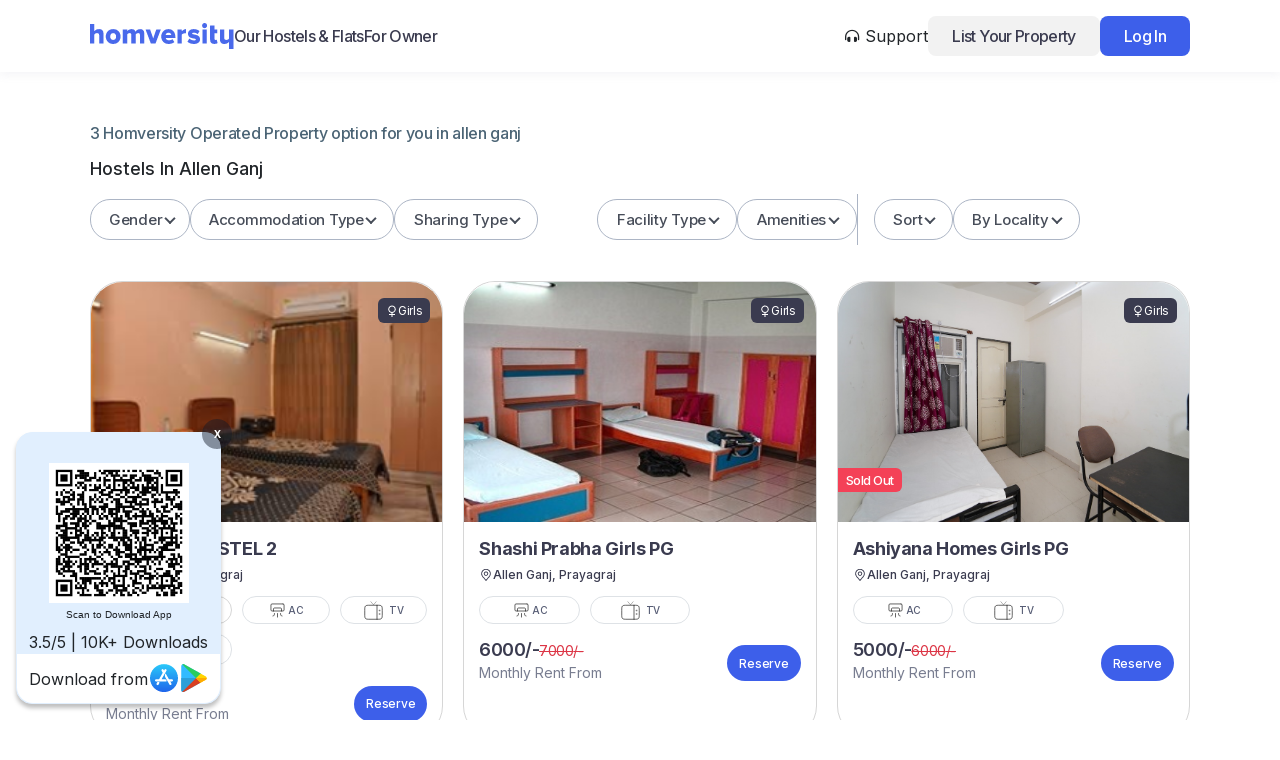

--- FILE ---
content_type: text/html; charset=UTF-8
request_url: https://www.homversity.com/hostels-in-allen-ganj
body_size: 411
content:
 <!doctype html>
<html lang="en">

<head>
  <meta charset="UTF-8" />
  <meta name="viewport" content="width=device-width, initial-scale=1.0" />
  <link rel="icon" type="image/x-icon" href="/assets/favicon-nSXsZpVd.ico" />
  <link rel="stylesheet" href="/assets/vendor/bootstrap/bootstrap.min.css" />
  <link rel="stylesheet" href="/assets/vendor/thumbnail-splide/splide-core.min.css" />
  <link rel="stylesheet" href="/assets/css/style.css" />
  <link rel="stylesheet" href="https://cdnjs.cloudflare.com/ajax/libs/font-awesome/6.5.2/css/all.min.css" integrity="sha512-SnH5WK+bZxgPHs44uWIX+LLJAJ9/2PkPKZ5QiAj6Ta86w+fsb2TkcmfRyVX3pBnMFcV7oQPJkl9QevSCWr3W6A==" crossorigin="anonymous" referrerpolicy="no-referrer" />
  <script async src="https://www.googletagmanager.com/gtag/js?id=G-VPSDW6SJ1R"></script>
  <script>
    window.dataLayer = window.dataLayer || [];
    function gtag() {
      window.dataLayer.push(arguments);
    }
    gtag('js', new Date());
    gtag('config', 'G-VPSDW6SJ1R');
  </script>
  <script type="module" crossorigin src="/assets/index-eUjYzhp3.js"></script>
  <link rel="modulepreload" crossorigin href="/assets/vendor-DPw8_Lhy.js">
  <link rel="modulepreload" crossorigin href="/assets/react-C0WiS1Am.js">
  <link rel="stylesheet" crossorigin href="/assets/vendor-GCuxeSlb.css">
</head>

<body>
  <div id="root"></div>
  <script src="/assets/vendor/carousel/jquery-3.3.1.min.js"></script>
  <script src="/assets/vendor/bootstrap/bootstrap.bundle.min.js"></script>
  <script src="/assets/js/app.js"></script>
</body>

</html>

--- FILE ---
content_type: text/css
request_url: https://www.homversity.com/assets/css/style.css
body_size: 26400
content:
@import url("https://fonts.googleapis.com/css2?family=Inter:wght@300;400;500;600;700;800&display=swap");
* {
  margin: 0;
  padding: 0;
  box-sizing: border-box;
}

:root {
  --primaryColor: #3d5fea;
  --darkText: #3a3b4f;
  --paragraph: #565c74cc;
  --border: #d6d6d6;
  --whiteColor: #fff;
  --searchHeight: auto;
}

html {
  font-size: 62.5%;
}

body {
  font-family: "Inter", sans-serif;
  font-size: 1.6rem;
  overflow-x: hidden;
}

ul {
  margin: 0;
  padding: 0;
}

li {
  list-style: none;
  margin: 0;
  padding: 0;
}

a {
  text-decoration: none;
}

img {
  max-width: 100%;
}
.view_video{
  margin-top: 0;
}
p,
h1,
h2,
h3,
h4,
h5,
h6 {
  margin: 0;
  padding: 0;
}

.btn_line {
  display: flex;
  padding: 10px 16px;
  align-items: center;
  gap: 8px;
  border-radius: 10px;
  border: 1px solid #acb5c5;
  color: var(--darkText);
  font-size: 1.4rem;
  font-weight: 500;
  line-height: 19.2px; /* 137.143% */
  letter-spacing: -0.14px;
}
.btn_line svg {
  transition: 0.3s;
}
.btn_line:hover {
  border: 1px solid var(--primaryColor);
  color: var(--primaryColor);
}
.btn_line:hover svg {
  fill: var(--primaryColor);
}

.btn_primary {
  display: flex;
  padding: 10px 12px;
  justify-content: center;
  align-items: center;
  gap: 4px;
  border-radius: 18px;
  background: var(--primaryColor);
  color: #fff ;
  text-align: center;
  font-family: Inter;
  font-size: 1.5rem;
  font-style: normal;
  font-weight: 500;
  line-height: normal;
  letter-spacing: -0.24px;
}

.healthy-home{
  display: flex;
  padding: 10px 16px 8px 16px;
  justify-content: center;
  align-items: center;
  gap: 5px;
  border-radius: 8px;
  border: 1px dashed #1EA83C;
  background: #F7FFF9;
  width: 55%;
}
.healthy-counter-text{
  color: #1EA83C;
  font-family: Inter;
  font-size: 15px;
  font-style: italic;
  font-weight: 400;
  line-height: normal;
  letter-spacing: -0.6px;
}
.healthy-counter{
  color: #1EA83C;
font-family: Inter;
font-size: 15px;
font-style: normal;
font-weight: 600;
line-height: normal;
letter-spacing: -0.6px;
}
.btn_primary:hover {
  background: #2949ca;
}

.btn_h {
  cursor: pointer;
}
.btn_h svg {
  transition: 0.2s;
  fill: transparent;
}

.btn_h.filled svg {
  fill: #f44157;
}

select.form-select {
  color: #474d59;
  font-family: "Inter", sans-serif;
  font-size: 1.5rem;
  font-style: normal;
  font-weight: 500;
  line-height: normal;
  letter-spacing: -0.3px;
  padding: 10px 18px;
  border-radius: 100px;
  outline: 0;
  box-shadow: none !important;
  accent-color: var(--primaryColor);
  cursor: pointer;
  border: 1px solid #acb5c5;
}
select.form-select:hover {
  border: 1px solid var(--primaryColor) !important;
}
select.form-select:focus {
  border: 1px solid var(--primaryColor) !important;
}

.dropdown_filter > button {
  color: #474d59;
  font-family: "Inter", sans-serif;
  font-size: 1.5rem;
  font-style: normal;
  font-weight: 500;
  line-height: normal;
  letter-spacing: -0.3px;
  padding: 10px 18px;
  border-radius: 100px;
  outline: 0;
  box-shadow: none !important;
  cursor: pointer;
  border: 1px solid #acb5c5;
  background: transparent;
}
.dropdown_filter > button::after {
  border: solid #474d59;
  border-width: 0 2px 2px 0;
  display: inline-block;
  padding: 3px;
  transform: translateY(1.5px) rotate(45deg);
  transition: 0.3s;
}
.dropdown_filter > button:hover {
  border: 1px solid var(--primaryColor) !important;
  color: var(--primaryColor) !important;
}
.dropdown_filter > button:hover::after {
  border-color: var(--primaryColor);
}
.dropdown_filter > button:focus {
  background: transparent;
}

.dropdown_filter > button.show {
  border: 1px solid var(--primaryColor) !important;
  color: var(--primaryColor) !important;
  background: transparent;
}
.dropdown_filter > button.show::after {
  border: solid var(--primaryColor);
  border-width: 0 2px 2px 0;
  display: inline-block;
  padding: 3px;
  transform: translateY(4.5px) rotate(-135deg);
}

.dropdown_filter_content {
  padding: 16px;
  border: 0;
  box-shadow: 0 0 35px rgba(0, 0, 0, 0.12);
  min-width: 200px;
  border-radius: 12px;
  accent-color: var(--primaryColor);
}
.dropdown_filter_content label,
.dropdown_filter_content p {
  color: #474d59;
  font-family: "Inter", sans-serif;
  font-size: 1.5rem;
  font-style: normal;
  font-weight: 500;
  line-height: normal;
  letter-spacing: -0.3px;
  cursor: pointer;
  transition: 0.3s;
}
.dropdown_filter_content label:hover,
.dropdown_filter_content p:hover {
  color: var(--primaryColor) !important;
}
.dropdown_filter_content input {
  margin: 0;
  cursor: pointer;
  width: 20px !important;
  height: 20px !important;
  outline: 0 !important;
  box-shadow: none !important;
  border: 1px solid #6c808d;
  border-radius: 5px !important;
}
.dropdown_filter_content .form_check {
  display: flex;
  align-items: center;
  gap: 0px;
}
.dropdown_filter_content .form_check input {
  border: 1px solid #6c808d !important;
}
.dropdown_filter_content .form_check label {
  padding-left: 12px;
}

.range_slider {
  padding: 0px 10px;
}
.range_slider .noUi-horizontal {
  height: 8px;
  border-radius: 20px;
}
.range_slider .noUi-horizontal .noUi-handle {
  width: 18px;
  height: 18px;
  right: -9px;
  top: -6px;
  border-radius: 50%;
}
.range_slider .noUi-horizontal .noUi-handle::after, .range_slider .noUi-horizontal .noUi-handle::before {
  display: none;
}
.range_slider .noUi-target {
  background: #fafcff;
  border-radius: 4px;
  border: 1px solid hsla(218, 18%, 72%, 0.5);
  box-shadow: none;
}
.range_slider .noUi-connect {
  background: var(--primaryColor);
}
.range_slider #slider-values {
  padding-bottom: 20px;
}
.range_slider #slider-values p {
  font-size: 1.8rem;
}

.btn_group {
  display: flex;
  align-items: center;
  justify-content: center;
  gap: 16px;
  flex-wrap: wrap;
}
.btn_group .btn_primary {
  height: unset;
  padding: 13px 12px;
}
.btn_group a {
  min-width: 100px;
  text-align: center;
  justify-content: center;
  border-radius: 100px !important;
}

.dropdown_filter_content.show {
  display: flex;
  flex-direction: column;
  gap: 16px;
}

.link_path {
  color: #4b6475;
  font-size: 16px;
  font-weight: 400;
  line-height: 19.2px; /* 120% */
  letter-spacing: -0.32px;
}

.container {
  width: 100%;
  padding: 0 20px;
  max-width: 1280px;
  margin: 0 auto;
}
.xCss{
  color: #1B759B;
  font-family: Inter;
  font-size: 12px;
  font-style: normal;
  font-weight: 700;
  line-height: 16.8px; /* 140% */
  letter-spacing: 0.48px;
}
.selectX{
  background-color: #248fcb!important;
}
.listing_group {
  display: grid;
  grid-template-columns: repeat(3, 1fr);
  column-gap: 32px;
  row-gap: 52px;
}
.listing_group_home {
  display: flex;
  column-gap: 32px;
  overflow-x: scroll;
  white-space: nowrap;
  padding-bottom: 10px;
}
.listing_categories_home{ 
  display: "grid"; 
  grid-template-columns: "repeat(2, 1fr)"; 
  gap: "10px" 
}
.listing_group_home::-webkit-scrollbar {
  display: none; /* Hides scrollbar in Chrome, Safari, and Edge */
}
.listing_card{
  border: #d6d6d6 solid 1px;
  border-radius: 5px;
}
.listing_card .listing_image {
  position: relative;
  width: 100%;
  height: 240px;
  border-radius: 16px;
}
.listing_card .listing_image img {
  width: 100%;
  height: 100%;
  object-fit: cover;
  object-position: center;
  border-radius: 5px;
}
.listing_card .listing_image .badge {
  position: absolute;
  top: 16px;
  right: 12px;
  padding: 5px 8px;
  color: #fff;
  font-size: 12px;
  font-style: normal;
  font-weight: 400;
  line-height: normal;
  letter-spacing: -0.3px;
  display: flex;
  align-items: center;
  gap: 4px;
  border-radius: 6px;
  background: #3a3b4f;
}
.listing_card .listing_image .badge .icon {
  display: flex;
  width: 12px;
  height: 12px;
}
.listing_card .listing_image .badge .icon img {
  width: 100%;
}
.listing_card .listing_image .hostel_badge {
  position: absolute;
  left: 12px;
  bottom: -12px;
  width: 96px;
}
.listing_card .listing_image .hostel_badge img {
  width: 100%;
}
.listing_card .listing_image .badge_sold_out {
  color: #fff;
  font-family: Inter;
  font-size: 13px;
  font-style: normal;
  font-weight: 500;
  line-height: normal;
  letter-spacing: -0.48px;
  padding: 4px 8px;
  border-radius: 0px 6px 6px 0px;
  background: #f44157;
  position: absolute;
  left: 0;
  bottom: 30px;
}
.listing_card .listing_image .sanitize_badge {
  position: absolute;
  left: 12px;
  bottom: -4px;
  display: flex;
  padding: 4px 8px;
  align-items: center;
  gap: 2px;
  border-radius: 6px;
  border: 0.2px solid #d6d6d6;
  background: #fff;
  box-shadow: 0px 4px 2px 0px rgba(131, 131, 131, 0.1);
}
.listing_card .listing_image .sanitize_badge .icon {
  width: 16px;
  height: 16px;
  display: flex;
}
.listing_card .listing_image .sanitize_badge .icon img {
  width: 100%;
}
.listing_card .listing_image .sanitize_badge p {
  color: #3d5fea;
  font-family: Inter;
  font-size: 13px;
  font-style: normal;
  font-weight: 500;
  line-height: normal;
  letter-spacing: -0.48px;
}
.listing_card .listing_title {
  padding-top: 16px;
  display: flex;
  justify-content: space-between;
  padding-bottom: 12px;
  column-gap: 20px;
}
.listing_card .listing_title .btn_line {
  display: flex;
  padding: 8px 12px;
  justify-content: center;
  align-items: center;
  gap: 4px;
  color: var(--darkText);
  text-align: center;
  font-family: Inter;
  font-size: 12px;
  font-style: normal;
  font-weight: 500;
  line-height: normal;
  letter-spacing: -0.36px;
  height: 36px;
  min-width: 95px;
}
.listing_card .listing_title .btn_line span {
  display: inline-block;
}
.listing_card h3 {
  color: var(--darkText);
  font-family: Inter;
  font-size: 18px;
  font-style: normal;
  font-weight: 600;
  line-height: 21.6px; /* 120% */
  letter-spacing: -0.36px;
  margin-bottom: 6px;
  transition: 0.3s;
}
.listing_card h3:hover {
  color: var(--primaryColor);
}
.listing_card .location_group {
  display: flex;
  align-items: flex-start;
  gap: 8px;
}
.listing_card .location {
  display: flex;
  align-items: center;
  gap: 2px;
  color: var(--darkText);
  font-family: Inter;
  font-size: 12px;
  font-style: normal;
  font-weight: 500;
  line-height: 19.2px; /* 160% */
}
.listing_card .location .pin_icon {
  width: 14px;
  height: 14px;
  display: flex;
}
.listing_card .location .pin_icon img {
  width: 100%;
}
.listing_card .listing_categories {
  display: flex;
  align-items: flex-start;
  gap: 6px;
  align-self: stretch;
  margin-bottom: 12px;
}
.listing_card .listing_categories .tag {
  display: flex;
  padding: 6px 10px;
  align-items: center;
  gap: 2px;
  border-radius: 36px;
  border: 0.5px solid #d6d6d6;
  color: #565c74;
  font-family: Inter;
  font-size: 13px;
  font-style: normal;
  font-weight: 500;
  line-height: 16.8px; /* 129.231% */
  letter-spacing: -0.13px;
}
.listing_card .listing_categories .tag .icon {
  width: 16px;
  height: 16px;
  display: flex;
}
.listing_card .listing_bottom {
  display: flex;
  justify-content: space-between;
  align-items: flex-end;
  align-self: stretch;
}
.listing_card .listing_bottom .left_side {
  display: flex;
  flex-direction: column;
  align-items: flex-start;
  gap: 2px;
}
.listing_card .listing_bottom .left_side p {
  color: rgba(86, 92, 116, 0.8);
  text-align: center;
  font-family: Inter;
  font-size: 14px;
  font-style: normal;
  font-weight: 400;
  line-height: normal;
}
.listing_card .listing_bottom h4 {
  display: flex;
  align-items: center;
  gap: 10px;
  color: var(--darkText);
  text-align: center;
  font-family: Inter;
  font-size: 18px;
  font-style: normal;
  font-weight: 600;
  line-height: 28.8px; /* 160% */
  letter-spacing: -0.54px;
}
.listing_card .listing_bottom h4 span {
  color: #565c74;
  text-align: center;
  font-family: Inter;
  font-size: 14px;
  font-style: normal;
  font-weight: 400;
  line-height: normal;
  letter-spacing: -0.42px;
  text-decoration: line-through;
}
.listing_card .listing_bottom .btn_primary {
  height: 36px;
  font-size: 12px;
  font-weight: 500;
  line-height: normal;
  letter-spacing: -0.24px;
}
.listing_card .coupon {
  display: flex;
  padding-top: 12px;
  gap: 6px;
}
.listing_card .coupon p {
  color: #f44157;
  font-family: Inter;
  font-size: 12px;
  font-style: normal;
  font-weight: 500;
  line-height: 14.4px; /* 120% */
  letter-spacing: -0.12px;
}

form.search {
  margin-top: 52px;
  padding: 15px 20px;
  display: flex;
  align-items: center;
  border-radius: 8px;
  border: 1px solid #c4cbd8;
  background: #fff;
}
form.search .label {
  color: var(--darkText);
  font-family: Inter;
  font-size: 15px;
  font-style: normal;
  font-weight: 500;
  line-height: 18px; /* 120% */
  letter-spacing: -0.45px;
  margin-bottom: 0px;
}
form.search > div {
  width: 100%;
}
form.search button,
form.search input#search {
  width: 100%;
  display: flex;
  justify-content: space-between;
  align-items: center;
  outline: 0;
  color: #4b6475;
  font-size: 1.6rem;
  font-weight: 400;
  padding: 6px 0;
  border: 0 !important;
}
form.search button:hover,
form.search input#search:hover {
  border: 0 !important;
}
form.search button::after {
  transform: translateY(-1.5px) rotate(45deg);
}
form.search button.show::after {
  transform: translateY(-1.5px) rotate(-135deg);
}
form.search button.show {
  border: 0 !important;
}
form.search .search_dropdown {
  margin-right: 20px;
  padding-right: 20px;
  border-right: 1px solid #c4cbd8;
  max-width: 180px;
}
form.search .btn_primary {
  height: 56px;
  border-radius: 6px;
  background: var(--primaryColor);
  display: flex;
  padding: 16px 20px;
  justify-content: center;
  align-items: center;
  gap: 10px;
  max-width: 90px;
  color: #fff;
  font-family: Inter;
  font-size: 1.5rem;
  font-style: normal;
  font-weight: 500;
  line-height: 18px; /* 120% */
  letter-spacing: -0.45px;
  margin-left: 20px;
}

.form_control {
  display: flex;
  flex-direction: column;
  gap: 6px;
}
.form_control input,
.form_control select,
.form_control textarea {
  padding: 12px 16px;
  border-radius: 10px;
  border: 1px solid #acb5c5;
  background-color: #fff;
  outline: 0;
  color: var(--darkText);
  width: 100%;
  font-family: Inter;
  font-size: 1.6rem;
  font-style: normal;
  font-weight: 500;
  line-height: normal;
  letter-spacing: -0.16px;
  transition: 0.3s;
}
.form_control input:hover,
.form_control select:hover,
.form_control textarea:hover {
  border: 1px solid var(--primaryColor);
}
.form_control input:focus,
.form_control select:focus,
.form_control textarea:focus {
  border: 1px solid var(--primaryColor);
}
.form_control .input_group {
  position: relative;
}
.form_control .input_group select {
  position: absolute;
  border: 0;
  background: transparent;
  padding: 12px 6px 12px 16px;
  width: fit-content;
  color: var(--darkText);
  font-family: Inter;
  font-size: 1.6rem;
  font-style: normal;
  font-weight: 500;
  line-height: normal;
  letter-spacing: -0.16px;
}
.form_control .input_group input {
  padding-left: 80px;
}

.modal {
  z-index: 99999999;
}

.modal-backdrop {
  opacity: 1;
  z-index: 999999;
  background: rgba(43, 44, 48, 0.6);
}

.modal-content {
  border-radius: 16px;
  border: 1px solid #e8e9eb;
  background: #fff;
  padding: 36px 24px;
}
.modal-content h2 {
  color: var(--darkText);
  font-family: Inter;
  font-size: 2.4rem;
  font-style: normal;
  font-weight: 600;
  line-height: 28.8px; /* 120% */
  letter-spacing: -0.72px;
}
.modal-content .modal-header,
.modal-content .modal-body {
  padding: 0;
  margin: 0;
}
.modal-content .modal-header {
  padding-bottom: 24px;
}
.modal-content .modal-header .btn-close {
  width: 32px;
  height: 32px;
  padding: 0;
  display: flex;
  justify-content: center;
  align-items: center;
  border: 1px solid #dddfe2;
  border-radius: 50%;
}
.modal-content .info_text {
  padding: 16px 0 30px;
  color: #647e90;
  font-family: Inter;
  font-size: 1.5rem;
  font-style: normal;
  font-weight: 400;
  line-height: 24px; /* 150% */
  letter-spacing: -0.16px;
}
.modal-content form {
  display: grid;
  gap: 24px;
  border-radius: 16px;
  background: #f7f7f8;
  padding: 24px 20px;
}
.modal-content form button {
  padding: 16px;
  border-radius: 8px;
  outline: 0;
  border: 0;
}

.modal-right {
  width: 100vw;
  position: absolute;
  right: 1px;
  top: 1px;
  margin: 0;
  height: calc(100vh - 16px);
}

.margin-mobile{
    margin-top: 16rem;
}

.modal-dialog-scrollable .modal-content {
  max-height: 100%;
  overflow: hidden;
  height: 100%;
}

.compare_bar {
  width: 100%;
  position: sticky;
  top: 0px;
  z-index: 99;
  display: flex;
  padding: 8px 0;
  background: var(--primaryColor);
  color: #fff;
  font-family: Inter;
  font-size: 1.4rem;
  font-style: normal;
  font-weight: 500;
  line-height: normal;
  letter-spacing: -0.28px;
}
.compare_bar .conte {
  display: flex;
  justify-content: space-between;
  align-items: center;
  flex-wrap: wrap;
  row-gap: 12px;
}
.compare_bar .left {
  display: flex;
  align-items: center;
  gap: 16px;
  flex-wrap: wrap;
  row-gap: 12px;
}
.compare_bar .selected_item {
  border-radius: 16px;
  background: rgba(255, 255, 255, 0.14);
  display: flex;
  padding: 5px 10px;
  align-items: center;
  gap: 10px;
  min-width: 101px;
}
.compare_bar .add_more {
  display: flex;
  align-items: center;
  gap: 4px;
}
.compare_bar .add_more svg {
  min-width: 16px;
}
.compare_bar .btn {
  display: flex;
  padding: 8px 10px 8px 12px;
  align-items: center;
  gap: 6px;
  color: var(--primaryColor);
  text-align: center;
  font-family: Inter;
  font-size: 1.4rem;
  font-style: normal;
  font-weight: 500;
  line-height: normal;
  letter-spacing: -0.28px;
  border-radius: 8px;
  border: 0 !important;
  background: #fff;
}

.whatsapp_btn {
  padding: 0;
  position: fixed;
  right: 28px;
  bottom: 42px;
  z-index: 999999;
  cursor: pointer;
}
.whatsapp_btn svg circle {
  transition: 0.3s;
}
.whatsapp_btn:hover svg circle {
  fill: #13852b;
}

.modal.full_width {
  width: 100%;
}
.modal.full_width .modal-dialog {
  width: 100% !important;
  max-width: 100% !important;
  height: 100vh !important;
  position: static;
  background: #fff;
}
.modal.full_width .modal-dialog .modal-content {
  width: 100%;
  padding: 0px;
  border-radius: 0;
  max-width: 100%;
  margin: 0 auto;
  border: 0;
}
.modal.full_width .modal-dialog .thumbnail_content {
  width: 100%;
  padding: 54px 12px 12px;
  border-radius: 0;
  max-width: 1080px;
  margin: 0 auto;
  border: 0;
}
.modal.full_width .modal-dialog .splide__arrow {
  position: absolute;
  z-index: 99;
}
.modal.full_width .modal-dialog .modal_body {
  position: relative;
  height: 630px;
  max-height: 630px;
}
.modal.full_width .modal-dialog .btn-close {
  position: fixed;
  top: 10px;
  right: 10px;
}
.modal.full_width .modal-dialog .splide__slide {
  height: 630px;
  max-height: 630px;
  border-radius: 36px;
  overflow: hidden;
  border: inset 10px solid rgba(255, 255, 255, 0);
}
.modal.full_width .modal-dialog .splide__slide img {
  width: 100%;
  object-fit: cover;
  height: 100%;
}
.modal.full_width .modal-dialog #thumbnail-carousel .splide__slide {
  opacity: 1;
}
.modal.full_width .modal-dialog #thumbnail-carousel .splide__slide.is-active {
  border: 10px solid #fff;
}
.modal.full_width .modal-dialog .thumbnail_counter {
  text-align: center;
  margin-bottom: 37px;
  color: #3a3b4f;
  font-family: Inter;
  font-size: 2.4rem;
  font-style: normal;
  font-weight: 600;
  line-height: 28.8px; /* 120% */
  letter-spacing: -0.72px;
}
.modal.full_width .modal-dialog .modal_body {
  margin-bottom: 20px;
}
.modal.full_width .modal-dialog .splide__arrow {
  width: 32px;
  height: 32px;
  outline: 0;
  border: 1px solid #e8e9eb;
  border-radius: 50%;
  background: #fff;
  display: flex;
  align-items: center;
  justify-content: center;
  top: 50%;
  transform: translateY(-50%);
}
.modal.full_width .modal-dialog .splide__arrow svg {
  width: 16px;
}
.modal.full_width .modal-dialog .splide__arrow--next {
  left: calc(100% + 36px);
}
.modal.full_width .modal-dialog .splide__arrow--prev {
  right: calc(100% + 36px);
  transform: translateY(-50%) rotate(180deg);
}
.modal.full_width .modal-dialog #thumbnail-carousel .splide__slide {
  border-radius: 16px;
}

.applied_filters_cont {
  padding-top: 16px;
  display: flex;
  flex-wrap: wrap;
  gap: 16px;
}
.applied_filters_cont .applied_items {
  padding-right: 16px;
  border-right: 1px dashed #b1bcc3;
  display: flex;
  flex-direction: column;
  align-items: flex-start;
  gap: 6px;
}
.applied_filters_cont .applied_items:last-child {
  padding-right: 0;
  border: 0;
}
.applied_filters_cont p.label {
  color: #4b6475;
  font-family: Inter;
  font-size: 1.2rem;
  font-style: normal;
  font-weight: 400;
  line-height: 19.2px; /* 160% */
  letter-spacing: -0.24px;
  margin: 0;
}
.applied_filters_cont .items {
  display: flex;
  align-items: flex-start;
  gap: 8px;
}
.applied_filters_cont .item {
  display: flex;
  padding: 3px 8px 3px 12px;
  justify-content: center;
  align-items: center;
  gap: 4px;
  border-radius: 16px;
  background: #eef6ff;
  color: #3a3b4f;
  font-family: Inter;
  font-size: 1.2rem;
  font-style: normal;
  font-weight: 600;
  line-height: 20px; /* 166.667% */
  letter-spacing: -0.12px;
}
.applied_filters_cont .close {
  cursor: pointer;
  display: flex;
  justify-content: center;
  align-items: center;
}
.applied_filters_cont .close svg {
  transition: 0.2s;
}
.applied_filters_cont .close svg:hover {
  fill: red;
}

.applied_filters_cont.hidden_cont {
  display: none;
}

nav.navbar {
  background: #fff;
  overflow: hidden;
  box-shadow: 0px 4px 8px 0px rgba(138, 139, 163, 0.08);
  padding: 0;
  position: sticky;
  top: 0;
  z-index: 999999;
}
nav.navbar a,
nav.navbar a.button {
  color: var(--darkText);
  font-size: 1.6rem;
  font-weight: 500;
  line-height: normal;
  letter-spacing: -0.64px;
  height: unset;
}
nav.navbar .contact {
  display: flex;
  gap: 2px;
  align-items: center;
  text-decoration: underline;
  transition: 0.3s;
}
nav.navbar .contact svg {
  transition: 0.3s;
}
nav.navbar .contact:hover {
  color: var(--primaryColor);
}
nav.navbar .contact:hover svg {
  fill: var(--primaryColor);
}
nav.navbar a.btn_grey {
  background: #f2f2f2;
}
nav.navbar a.btn_grey:hover {
  background: rgba(61, 96, 234, 0.2392156863);
}
nav.navbar a.btn_primary {
  background: var(--primaryColor);
  color: var(--whiteColor);
}
nav.navbar a.btn_primary:hover {
  background: #2949ca;
}
nav.navbar .button {
  display: flex;
  padding: 10px 24px;
  border-radius: 8px;
  transition: 0.3s;
}
nav.navbar .mobile_logo,
nav.navbar .burger_menu {
  display: none;
}
nav.navbar .nav_content {
  display: flex;
  align-items: center;
  padding: 16px 0;
  width: 100%;
  justify-content: space-between;
}
nav.navbar .nav_content_group {
  display: flex;
  width: 100%;
  justify-content: space-between;
}
nav.navbar .left_items {
  display: flex;
  align-items: center;
  column-gap: 32px;
}
nav.navbar .nav_links ul {
  display: flex;
  align-items: center;
  column-gap: 16px;
}
nav.navbar .nav_links ul a {
  transition: 0.3s;
}
nav.navbar .nav_links ul a:hover {
  color: var(--primaryColor);
}
nav.navbar .buttons ul {
  column-gap: 12px;
}

.home_page {
  width: 100%;
}
.home_page .container.cont_big {
  max-width: 1340px;
}
.home_page .container.cont_small {
  max-width: 1080px;
}

/* *************** Hero Slider Section Start *************** */
.hero_slider {
  position: relative;
  isolation: isolate;
  margin-bottom: 100px;
}
.hero_slider .hero_shape {
  position: absolute;
  width: 50%;
  left: 0;
  top: 0;
  z-index: -1;
}
.hero_slider .hero_content {
  display: grid;
  grid-template-columns: 1fr 1fr;
  gap: 30px;
  padding-top: 140px;
}
.hero_slider .hero_title {
  position: relative;
  color: #00022c;
  font-family: Inter;
  font-size: 6rem;
  font-style: normal;
  font-weight: 700;
  line-height: 72px; /* 120% */
  letter-spacing: -1.8px;
}
.hero_slider .hero_title .icon {
  width: 75px;
  height: 75px;
}
.hero_slider p.desc {
  color: var(--darkText);
  font-family: Inter;
  font-size: 1.8rem;
  font-style: normal;
  font-weight: 500;
  line-height: normal;
  letter-spacing: -0.36px;
}
.hero_slider .down_info {
  display: flex;
  align-items: center;
  gap: 8px;
  margin-top: 16px;
  color: var(--darkText);
  font-family: Inter;
  font-size: 1.6rem;
  font-style: normal;
  font-weight: 500;
  line-height: normal;
  letter-spacing: -0.32px;
}

/* *************** Hero Slider Section End *************** */
/* *************** Scan Number Section Start *************** */
.counter_up {
  width: 100%;
  margin-bottom: 136px;
}
.counter_up .counter_content {
  padding: 50px;
  border-radius: 32px;
  border: 1px solid #aad5ed;
  background: #f1faff;
  display: flex;
  align-items: center;
  flex-direction: column;
  row-gap: 52px;
  text-align: center;
  color: #fff;
}
.counter_up h5 {
  font-family: Inter;
  font-size: 1.6rem;
  font-style: normal;
  font-weight: 600;
  line-height: normal;
  letter-spacing: 0.32px;
  text-transform: uppercase;
  margin-bottom: 16px;
  color: #474d59;
}
.counter_up h2 {
  color: #00022c;
  font-family: Inter;
  font-size: 3.6rem;
  font-style: normal;
  font-weight: 600;
  line-height: 43.2px; /* 120% */
  letter-spacing: -1.44px;
}
.counter_up .counter {
  display: flex;
  align-items: center;
}
.counter_up .count {
  padding: 0 95px;
  border-width: 0 1px 0 1px;
  border-style: dashed;
  border-color: #c9c9c9;
}
.counter_up .count:first-child {
  padding-left: 0;
  border: 0;
}
.counter_up .count:last-child {
  padding-right: 0;
  border: 0;
}
.counter_up .count .number {
  display: flex;
  align-items: center;
  gap: 8px;
  font-family: Inter;
  font-size: 3.2rem;
  font-style: normal;
  font-weight: 700;
  line-height: normal;
  letter-spacing: -1.6px;
  color: var(--primaryColor);
}
.counter_up .count .number .icon {
  min-width: 40px;
}
.counter_up .count p {
  font-size: 1.6rem;
  font-style: normal;
  font-weight: 500;
  line-height: normal;
  letter-spacing: -0.48px;
  margin-top: 8px;
  color: #474d59;
}

/* *************** Scan Number Section End *************** */
/* *************** Step Booking Section Start *************** */
.step_booking {
  margin-bottom: 136px;
}
.step_booking .step_book_content {
  display: grid;
  grid-template-columns: 1fr 1fr;
  align-items: center;
  gap: 80px;
}
.step_booking h5 {
  color: #474d59;
  font-family: Inter;
  font-size: 1.8rem;
  font-style: normal;
  font-weight: 600;
  line-height: normal;
  letter-spacing: 0.36px;
  text-transform: uppercase;
  margin-bottom: 24px;
}
.step_booking h2 {
  color: #00022c;
  font-size: 4.8rem;
  font-style: normal;
  font-weight: 700;
  line-height: normal;
  letter-spacing: -1.92px;
  margin-bottom: 24px;
}
.step_booking li {
  color: #474d59;
  font-family: Inter;
  font-size: 1.6rem;
  font-style: normal;
  font-weight: 500;
  line-height: 28px; /* 175% */
  letter-spacing: -0.32px;
  list-style: auto;
}
.step_booking .btn_primary {
  height: 48px;
  border-radius: 60px;
  width: fit-content;
  padding: 16px 20px;
  margin-top: 40px;
}

/* *************** Step Booking Section End *************** */
/* *************** Homv Introduction Section Start *************** */
.introduction_homv .step_book_content .left {
  grid-column: 2/3;
}
.introduction_homv .step_book_content .right {
  grid-column: 1/2;
  grid-row: 1/2;
}
.introduction_homv h2 {
  position: relative;
}
.introduction_homv h2 .new {
  position: absolute;
  color: #fff;
  font-family: Inter;
  font-size: 2rem;
  font-style: normal;
  font-weight: 700;
  line-height: normal;
  letter-spacing: -0.8px;
  border-radius: 6px;
  background: #2c7929;
  transform: rotate(-20deg);
  padding: 4px 9px;
  left: 45%;
  top: 12px;
}

/* *************** Homv Introduction Section End *************** */
/* *************** App Section Start *************** */
.app_section .content {
  border-radius: 32px;
  background: #f7f6f2;
  padding: 60px;
  display: grid;
  grid-template-columns: 1fr 1fr;
  align-items: center;
  gap: 80px;
}
.app_section h2 {
  color: #00022c;
  font-family: Inter;
  font-size: 4.4rem;
  font-style: normal;
  font-weight: 700;
  line-height: normal;
  letter-spacing: -1.76px;
  margin-bottom: 32px;
}
.app_section h2 .badge {
  display: inline-block;
  transform: translateY(-18px) rotate(-12.831deg);
  padding: 10px 16px;
  justify-content: center;
  align-items: center;
  border-radius: 30px;
  background: #a4deff;
  color: #094463;
  font-family: Inter;
  font-size: 1.2rem;
  font-style: normal;
  font-weight: 600;
  line-height: normal;
  letter-spacing: 0;
}
.app_section .desc_group {
  display: flex;
  flex-direction: column;
  row-gap: 28px;
  margin-bottom: 102px;
}
.app_section .desc_group .sec {
  display: flex;
  align-items: center;
  gap: 16px;
}
.app_section .desc_group .icon {
  width: 40px;
  height: 40px;
}
.app_section .desc_group h4 {
  color: #00022c;
  font-family: Inter;
  font-size: 2rem;
  font-style: normal;
  font-weight: 600;
  line-height: 24px; /* 120% */
  letter-spacing: -0.6px;
  margin-bottom: 12px;
}
.app_section .desc_group p {
  color: #474d59;
  font-family: Inter;
  font-size: 1.6rem;
  font-style: normal;
  font-weight: 500;
  line-height: 25.2px; /* 157.5% */
  letter-spacing: -0.32px;
}
.app_section .store_btn {
  display: flex;
  align-items: center;
  gap: 12px;
}
.app_section .store_btn a {
  width: 160px;
}
.app_section .store_btn a img {
  width: 100%;
}

/* *************** App Section End *************** */
/* *************** Featured Section Start *************** */
.feature_on {
  margin-top: 100px;
  margin-bottom: 128px;
}
.feature_on h2 {
  color: #00022c;
  font-family: Inter;
  font-size: 4.8rem;
  font-style: normal;
  font-weight: 700;
  line-height: normal;
  letter-spacing: -1.92px;
  margin-bottom: 40px;
  text-align: center;
}
.feature_on .content {
  display: flex;
  justify-content: center;
  border-radius: 36px;
  background: #f9f9f9;
  padding: 60px;
  gap: 100px;
}
.feature_on .content .image {
  height: 52px;
}
.feature_on .content .image img {
  height: 100%;
}

/* *************** Featured Section End *************** */
/* *************** Buddies App Section Start *************** */
.buddies_app {
  margin-bottom: 125px;
}
.buddies_app .right {
  grid-column: 1/2;
  grid-row: 1/2;
}
.buddies_app h2 .badge {
  color: #004800;
  font-family: Inter;
  font-size: 12px;
  font-style: normal;
  font-weight: 600;
  line-height: normal;
  background: #bcffa4;
}

/* *************** Buddies App Section End *************** */
/* *************** Customer Review Section Start *************** */
.customer_review {
  margin-bottom: 100px;
}
.customer_review .review_content {
  position: relative;
}
.customer_review h2 {
  color: #00022c;
  font-family: Inter;
  font-size: 4.8rem;
  font-style: normal;
  font-weight: 700;
  line-height: normal;
  letter-spacing: -1.92px;
  margin-bottom: 70px;
}
.customer_review .item {
  width: auto;
  display: flex;
  flex-direction: column;
  gap: 28px;
  align-items: center;
}
.customer_review .item .review_text {
  padding: 32px;
  background: #f1f2f5;
  border-radius: 32px;
  position: relative;
  min-height: 27rem;
}
.customer_review .item .review_text p {
  color: #3a3b4f;
  font-family: Inter;
  font-size: 16px;
  font-style: normal;
  font-weight: 400;
  line-height: 26px; /* 162.5% */
  letter-spacing: -0.32px;
  margin-bottom: 24px;
}
.customer_review .user {
  display: flex;
  align-items: center;
  gap: 12px;
}
.customer_review .user .image {
  width: 60px;
  height: 60px;
  position: relative;
  border-radius: 50%;
}
.customer_review .user .image::after {
  content: "";
  position: absolute;
  left: 50%;
  bottom: calc(100% + 6px);
  transform: translateX(-50%);
  width: 0;
  height: 0;
  border-left: 16px solid transparent;
  border-right: 16px solid transparent;
  border-top: 26px solid #f1f2f5;
}
.customer_review .user .image img {
  width: 100%;
  height: 100%;
  object-fit: cover;
  object-position: top center;
  border-radius: 50%;
}
.customer_review .user h5 {
  color: var(--darkText);
  font-family: Inter;
  font-size: 1.8rem;
  font-style: normal;
  font-weight: 600;
  line-height: 21.6px; /* 120% */
  letter-spacing: -0.54px;
  margin-bottom: 4px;
}
.customer_review .user h6 {
  color: var(--darkText);
  font-family: Inter;
  font-size: 1.6rem;
  font-style: normal;
  font-weight: 500;
  line-height: 16.8px; /* 105% */
  letter-spacing: -0.32px;
}
.customer_review .owl-carousel {
  position: static;
}
.customer_review .owl-carousel .owl-nav {
  display: flex;
  align-items: center;
  gap: 16px;
  position: absolute;
  margin: 0;
  top: 16px;
  right: 0;
}
.customer_review .owl-carousel .owl-nav button {
  width: 48px;
  height: 48px;
  border-radius: 50%;
  background: #fff;
  border: 1px solid #e8e9eb;
  font-size: 20px;
  font-weight: 600;
  color: var(--darkText);
  display: flex;
  justify-content: center;
  align-items: center;
  transition: 0.3s;
  margin: 0;
  padding: 0;
}
.customer_review .owl-carousel .owl-nav button:hover {
  background: var(--primaryColor);
  color: #fff;
}

/* *************** Customer Review Section End *************** */
/* *************** Headline Section Start *************** */
.headline {
  margin-bottom: 128px;
}
.headline .headline_content {
  position: relative;
  padding: 92px 50px 72px;
  border-radius: 32px;
  background: #f1faff;
}
.headline h2 {
  color: #00022c;
  font-size: 4.8rem;
  font-style: normal;
  font-weight: 700;
  line-height: normal;
  letter-spacing: -1.92px;
  margin-bottom: 100px;
  position: relative;
  display: inline-block;
}
.headline h2 .icon {
  position: absolute;
  right: -16px;
  top: 20px;
}
.headline .owl-carousel {
  position: static;
}
.headline .owl-carousel .owl-nav {
  display: flex;
  align-items: center;
  gap: 16px;
  position: absolute;
  margin: 0;
  top: 116px;
  right: 50px;
}
.headline .owl-carousel .owl-nav button {
  width: 48px;
  height: 48px;
  border-radius: 50%;
  background: transparent;
  border: 1px solid #e8e9eb;
  font-size: 20px;
  font-weight: 600;
  color: var(--darkText);
  display: flex;
  justify-content: center;
  align-items: center;
  transition: 0.3s;
  margin: 0;
  padding: 0;
}
.headline .owl-carousel .owl-nav button:hover {
  background: var(--primaryColor);
  color: #fff;
}
.headline .owl-item {
  padding-top: 32px;
}
.headline .item {
  padding: 28px;
  border-radius: 32px;
  background: #e2f5ff;
  min-height: 32.6rem;
}
.headline .item .image {
  width: 100px;
  height: 100px;
  margin-bottom: 33px;
  margin-top: -60px;
  border-radius: 50%;
}
.headline .item .image img {
  width: 100%;
  height: 100%;
  object-fit: cover;
  object-position: top center;
  border-radius: 50%;
}
.headline .item h3 {
  color: #00022c;
  font-family: Inter;
  font-size: 2.4rem;
  font-style: normal;
  font-weight: 600;
  line-height: 32.8px; /* 136.667% */
  letter-spacing: -0.72px;
  margin-bottom: 12px;
}
.headline .item p {
  color: #00022c;
  font-family: Inter;
  font-size: 1.8rem;
  font-style: italic;
  font-weight: 500;
  line-height: 28px; /* 155.556% */
  letter-spacing: -0.36px;
  margin-bottom: 24px;
}
.headline .item .date {
  color: #00022c;
  font-family: Inter;
  font-size: 1.4rem;
  font-style: normal;
  font-weight: 500;
  line-height: 28px; /* 200% */
  letter-spacing: -0.28px;
  width: fit-content;
  display: flex;
  padding: 4px 14px;
  justify-content: center;
  align-items: center;
  gap: 10px;
  margin-bottom: 0;
  border-radius: 50px;
  background: #fff;
}

/* *************** Headline Section End *************** */
/* *************** Institute Section Start *************** */
.institute {
  margin-bottom: 128px;
}
.institute .heading {
  display: flex;
  align-items: center;
  gap: 12px;
  padding: 0;
  justify-content: center;
  margin-bottom: 90px;
}
.institute .heading h2,
.institute .heading select {
  color: #00022c;
  font-family: Inter;
  font-size: 4.8rem;
  font-style: normal;
  font-weight: 700;
  line-height: normal;
  letter-spacing: -1.92px;
}
.institute .heading select {
  width: fit-content;
  padding: 0;
  border: 0 !important;
  padding-right: 20px;
  border-radius: 0;
  color: var(--primaryColor);
  -webkit-appearance: none;
  -moz-appearance: none;
  background: transparent;
  background-image: url("../images/drop_arrow.svg");
  background-repeat: no-repeat;
  background-position-x: 100%;
  background-position-y: 28px;
  background-size: 20px;
}
.institute .heading select option {
  font-size: 1.6rem;
  font-style: normal;
  font-weight: 500;
  line-height: normal;
  letter-spacing: -0.32px;
  color: var(--darkText);
}
.institute .all_item {
  display: grid;
  gap: 20px;
  grid-template-columns: repeat(auto-fit, minmax(244px, 1fr));
  justify-content: center;
  align-items: center;
}
.institute .all_item .image {
  width: 100%;
  height: 244px;
  border-radius: 32px;
}
.institute .all_item .image img {
  width: 100%;
  height: 100%;
  object-fit: cover;
  object-position: center;
  border-radius: 32px;
}
.institute .all_item h4 {
  color: #00022c;
  font-family: Inter;
  font-size: 2rem;
  font-style: normal;
  font-weight: 600;
  line-height: 32px; /* 160% */
  letter-spacing: -0.6px;
  margin-top: 12px;
  text-align: center;
  width: 100%;
}

/* *************** Institute Section End *************** */
/* *************** Download Section Start *************** */
.download {
  width: 100%;
  margin-bottom: 240px;
}
.download .content {
  padding: 50px;
  padding-bottom: 0;
  border-radius: 32px;
  background: #f1faff;
  display: grid;
  align-items: center;
  grid-template-columns: 6fr 4fr;
  gap: 30px;
}
.download .content h2 {
  color: #00022c;
  font-family: Inter;
  font-size: 4.8rem;
  font-style: normal;
  font-weight: 700;
  line-height: normal;
  letter-spacing: -1.92px;
  position: relative;
  margin-bottom: 121px;
}
.download .content h2 .text {
  height: 43px;
  display: inline-block;
  transform: translateY(-3px);
}
.download .content h2 .text img {
  height: 100%;
}
.download .content h2 .icon {
  width: 84px;
  height: 84px;
  display: inline-block;
  position: absolute;
  top: 100%;
  right: 14%;
}
.download .content h2 .icon img {
  width: 100%;
}
.download .content .download_btn {
  display: flex;
  align-items: center;
  padding-bottom: 40px;
  gap: 20px;
}
.download .content .download_btn a {
  width: 180px;
}
.download .content .download_btn a img {
  width: 100%;
}

/* *************** Download Section End *************** */
.listing_page nav.navbar {
  position: static;
}

.searchBarIcon{
    height: 56px;
    border-radius: 50px;
    justify-content: center !important;
    max-width: 60px;
    border: 2px #000 solid !important;
}

.slider {
  margin: 28px 0;
}
.slider .item {
  padding: 70px;
  background-image: url(../images/slider1.png);
  background-position: center;
  background-size: cover;
  background-repeat: no-repeat;
  border-radius: 16px;
}
.slider h1 {
  color: #829aff;
  font-size: 5.2rem;
  font-weight: 700;
  line-height: 48.4px; /* 93.077% */
  letter-spacing: -3.12px;
  text-transform: lowercase;
  max-width: 590px;
}
.slider h1 .diff_color {
  color: var(--primaryColor);
}
.slider h1 .logo {
  display: inline-block;
  width: 270px;
  transform: translateY(10px);
  margin-left: 10px;
}

.listing_property form {
  display: flex;
  gap: 20px;
}
.listing_property .link_path {
  margin-bottom: 20px;
}
.listing_property .heading_content {
  background: #fff;
  position: sticky;
  top: 0px;
  z-index: 9;
  transition: 0.3s;
  padding-bottom: 20px;
}
.listing_property .heading_sticky {
  padding: 16px 0;
  margin-bottom: 0;
  box-shadow: 0px 4px 8px 0px rgba(138, 139, 163, 0.08);
}
.listing_property .heading_sticky .title_head {
  margin: 16px 0 0;
  display: none;
}
.listing_property .heading_sticky .link_path {
  margin-bottom: 12px;
}
.listing_property .filter_price > button {
  min-width: 134px;
  width: 134px;
}
.listing_property .filter_gender > button {
  min-width: 100px;
  width: 100px;
}
.listing_property .filter_facility > button {
  min-width: 140px;
  width: 140px;
}
.listing_property .filter_sharing > button {
  min-width: 144px;
  width: 144px;
}
.listing_property .filter_amenities > button {
  width: 120px;
  min-width: 120px;
}
.listing_property .dropdown {
  width: fit-content !important;
}
.listing_property .left_filter {
  display: flex;
  align-items: center;
  gap: 20px;
  width: 100%;
}
.listing_property .left_filter .btn_group a {
  cursor: pointer;
}
.listing_property .left_filter .dropdown_filter:nth-child(3) {
  min-width: 203px;
  max-width: 203px;
}
.listing_property .filter_price .dropdown_filter_content {
  width: 320px;
}
.listing_property .filter_accommodation .dropdown_filter_content {
  width: 203px;
}
.listing_property .filter_sharing .dropdown_filter_content {
  width: 160px;
}
.listing_property .filter_popular .dropdown_filter_content {
  width: 203px;
  align-items: flex-start;
}
.listing_property .filter_locality .dropdown_filter_content {
  padding: 16px 6px 16px 16px;
  width: 300px;
}
.listing_property .filter_locality .dropdown_filter_content .scroll_cont {
  max-height: 280px;
  overflow: auto;
  display: flex;
  flex-direction: column;
  gap: 16px;
}
.listing_property .filter_amenities .dropdown_filter_content {
  width: 240px;
  padding: 12px 6px 16px 16px;
  justify-content: center;
}
.listing_property .filter_amenities .scroll_cont {
  max-height: 280px;
  overflow: auto;
  display: flex;
  flex-direction: column;
  gap: 16px;
}
.listing_property .filter_amenities .check_group {
  display: flex;
  flex-direction: column;
  gap: 8px;
}
.listing_property .filter_amenities h5 {
  color: var(--darkText);
  font-family: Inter;
  font-size: 1.8rem;
  font-style: normal;
  font-weight: 600;
  line-height: 21.6px; /* 120% */
  letter-spacing: -0.36px;
}
.listing_property .filter_amenities .form_check {
  margin: 4px 0;
}
.listing_property .filter_amenities .btn_primary {
  margin-right: 10px;
  justify-content: center;
  padding: 13px 16px;
  height: unset;
  border-radius: 100px;
}
.listing_property .right_filters {
  display: flex;
  align-items: center;
  padding-left: 20px;
  border-left: 1px solid hsl(218, 18%, 72%);
  gap: 6px;
}
.listing_property .right_filters p {
  color: #474d59;
  text-align: center;
  font-family: Inter;
  font-size: 15px;
  font-style: normal;
  font-weight: 500;
  line-height: normal;
  letter-spacing: -0.3px;
  min-width: 62px;
}
.listing_property .right_filters select {
  min-width: 106px;
}
.listing_property .title_head {
  display: flex;
  width: 100%;
  justify-content: space-between;
  margin-top: 44px;
}
.listing_property .title_head select {
  min-width: 190px;
  border-radius: 10px;
}
.listing_property .title_head h2 {
  color: var(--darkText);
  font-family: Inter;
  font-size: 2.4rem;
  font-style: normal;
  font-weight: 600;
  line-height: 28.8px; /* 120% */
  letter-spacing: -0.72px;
}
.listing_property .title_head h6 {
  color: #4b6475;
  font-size: 1.6rem;
  font-weight: 500;
  line-height: 19.2px; /* 120% */
  letter-spacing: -0.32px;
  margin-top: 8px;
}
.listing_property .title_head .right_group {
  display: flex;
  align-items: center;
  gap: 12px;
}

.blog {
  background: #f7f7f8;
  padding: 60px 0 72px;
  margin-top: 100px;
}
.blog h2 {
  color: var(--darkText);
  font-size: 2.4rem;
  font-style: normal;
  font-weight: 600;
  line-height: 28.8px; /* 120% */
  letter-spacing: -0.72px;
  margin: 0 auto 48px;
  text-align: center;
}
.blog .blog_group {
  display: flex;
  gap: 20px;
}
.blog .blog_card {
  border-radius: 20px;
  background: #eeeff2;
}
.blog .blog_image {
  width: 100%;
  height: 232px;
  border-radius: 20px 20px 0 0;
  overflow: hidden;
}
.blog .blog_image img {
  width: 100%;
  height: 100%;
  object-fit: cover;
  object-position: center;
}
.blog .blog_info {
  padding: 16px 15px;
  display: flex;
  flex-direction: column;
}
.blog .blog_info h3 {
  color: var(--darkText);
  font-family: Inter;
  font-size: 1.6rem;
  font-style: normal;
  font-weight: 600;
  line-height: 20.8px; /* 130% */
  letter-spacing: -0.48px;
  margin-bottom: 4px;
}
.blog .blog_info p {
  color: #4b6475;
  font-family: Inter;
  font-size: 1.4rem;
  font-style: normal;
  font-weight: 500;
  line-height: 23.4px; /* 167.143% */
  letter-spacing: -0.14px;
}

#navbar-example2.navbar {
  position: sticky;
  top: 71px;
  z-index: 999;
}

hr {
  color: #e8e9eb;
  margin-top: 40px;
  margin-bottom: 40px;
  opacity: 1;
}

.splide__slide img {
  width: 100%;
  height: 100%;
  object-fit: cover;
}

.splide__slide {
  opacity: 0.6;
}

.splide__slide.is-active {
  opacity: 1;
}

.property_details .details_link_path {
  margin: 40px 0 28px 0;
  display: flex;
  justify-content: space-between;
}
.property_details .details_link_path .share {
  color: #32ab4c;
  font-size: 1.8rem;
  font-family: Inter;
  font-weight: 500;
  line-height: 19.2px;
  word-wrap: break-word;
}
.property_details .details_content {
  width: 100%;
  display: flex;
  column-gap: 48px;
}
.property_details .details_content .left_side {
  width: 100%;
  max-width: 757px;
}
.property_details .details_content .left_side .red_coupon {
  display: flex;
  align-items: center;
  gap: 10px;
  margin-bottom: 20px;
}
.property_details .details_content .left_side .red_coupon p {
  color: #f44157;
  font-family: Inter;
  font-size: 15px;
  font-style: normal;
  font-weight: 500;
  line-height: 18px; /* 120% */
  letter-spacing: -0.15px;
}
.property_details .details_content .left_side .image_gallery .image {
  overflow: hidden;
  border-radius: 12px;
  object-fit: cover;
}
.property_details .details_content .left_side .image_gallery .active {
  width: 100%;
}
.property_details .details_content .left_side .image_gallery .image_gallery_slider {
  display: grid;
  grid-template-columns: repeat(3, 1fr);
  column-gap: 20px;
  margin-top: 20px;
  margin-bottom: 32px;
}
.property_details .details_content .left_side .image_gallery .image_gallery_slider .image {
  height: 152px;
  position: relative;
  cursor: pointer;
}
.property_details .details_content .left_side .image_gallery .image_gallery_slider .image .load_more {
  position: absolute;
  top: 50%;
  left: 50%;
  transform: translate(-50%, -50%);
  color: white;
  font-size: 2.4rem;
  font-family: Inter;
  font-weight: 700;
  line-height: 28.8px;
  word-wrap: break-word;
  padding: 17px 10px;
  border-radius: 50%;
  border-radius: 40px;
  background: rgba(0, 0, 0, 0.4);
  backdrop-filter: blur(17px);
}
.property_details .details_content .left_side .image_gallery img {
  width: 100%;
}
.property_details .details_content .left_side .details_tabs {
  width: 100%;
}
.property_details .details_content .left_side .details_tabs .scrollspy-example {
  width: 100%;
}
.property_details .details_content .left_side .details_tabs .scroll_content {
  width: 100%;
}
.property_details .details_content .left_side .details_tabs .navbar {
  background: #fff;
  margin-bottom: 60px;
  border-bottom: 1px solid #e8e9eb;
  padding: 0;
}
.property_details .details_content .left_side .details_tabs .navbar ul {
  column-gap: 68px;
}
.property_details .details_content .left_side .details_tabs .navbar .nav-link {
  color: #495a63;
  font-size: 1.6rem;
  font-family: Inter;
  font-weight: 500;
  padding: 20px 0;
  background: none;
  position: relative;
}
.property_details .details_content .left_side .details_tabs .navbar .nav-link::after {
  content: "";
  position: absolute;
  width: 100%;
  height: 3px;
  background: var(--primaryColor);
  bottom: 0;
  left: 0;
  border-radius: 4px 4px 0px 0px;
  opacity: 0;
}
.property_details .details_content .left_side .details_tabs .navbar .nav-link.active {
  color: var(--primaryColor);
}
.property_details .details_content .left_side .details_tabs .navbar .nav-link.active::after {
  opacity: 1;
}
.property_details .details_content .left_side .details_tabs .overview.scroll_content .heading {
  display: flex;
  justify-content: space-between;
}
.property_details .details_content .left_side .details_tabs .overview.scroll_content .heading .left {
  display: flex;
  flex-direction: column;
  gap: 12px;
}
.property_details .details_content .left_side .details_tabs .overview.scroll_content .heading .left h4 {
  color: #3a3b4f;
  font-size: 2.4rem;
  font-family: Inter;
  font-weight: 600;
  line-height: 28.8px;
  word-wrap: break-word;
  margin-bottom: 0;
}
.property_details .details_content .left_side .details_tabs .overview.scroll_content .heading .left .location {
  display: flex;
  align-items: center;
}
.property_details .details_content .left_side .details_tabs .overview.scroll_content .heading .left .location .pin_icon {
  width: 18px;
  height: 18px;
}
.property_details .details_content .left_side .details_tabs .overview.scroll_content .heading .left .location span {
  color: #3a3b4f;
  font-size: 2rem;
  font-family: Inter;
  font-weight: 400;
  line-height: 19.2px;
  word-wrap: break-word;
}
.property_details .details_content .left_side .details_tabs .overview.scroll_content .heading .right .btn_h {
  border-radius: 50%;
  width: 44px;
  height: 44px;
  display: flex;
  align-items: center;
  justify-content: center;
  border: 1px solid #e8e9eb;
}
.property_details .details_content .left_side .details_tabs .overview.scroll_content .info_sec {
  width: 100%;
  margin-top: 32px;
  margin-bottom: 40px;
  display: flex;
  column-gap: 28px;
}
.property_details .details_content .left_side .details_tabs .overview.scroll_content .info_sec .rating_group {
  cursor: pointer;
}
.property_details .details_content .left_side .details_tabs .overview.scroll_content .info_sec .info {
  display: flex;
  align-items: center;
  column-gap: 8px;
}
.property_details .details_content .left_side .details_tabs .overview.scroll_content .info_sec .info span {
  color: #4b6475;
  font-size: 1.8rem;
  font-family: Inter;
  font-weight: 400;
  line-height: 19.2px;
  word-wrap: break-word;
  position: relative;
}
.property_details .details_content .left_side .details_tabs .overview.scroll_content .info_sec .info .rating::before {
  content: "";
  position: absolute;
  width: 100%;
  height: 6px;
  background: transparent;
  border-bottom: 1px dashed #3d5fea;
  top: 100%;
  left: 0;
}
.schedule_footer{
  font-family: -apple-system, BlinkMacSystemFont, 'Segoe UI', Roboto, Helvetica, Arial, sans-serif, 'Apple Color Emoji', 'Segoe UI Emoji', 'Segoe UI Symbol';
    -webkit-tap-highlight-color: transparent;
    color: inherit;
    font-size: inherit;
    line-height: 1.55;
    -webkit-text-decoration: none;
    text-decoration: none;
    text-align: center;
    margin: 14px 0px 12px 0px;
    font-size: 12px;
    font-weight: 400;
    color: #4B5563;
    line-height: 15px;
}
.schedule_sec {
  align-items: center;
  border-radius: 16px;
  margin-bottom: 40px;
  justify-content: space-between;
  column-gap: 35px;
  border-radius: 16px;
  border: 1px solid #e8e9eb;
  background: #f7f7f8;
}
.schedule_sec p {
  padding: 4px 20px 0px 20px;
  color: #4b6475;
  font-size: 1.6rem;
  font-family: Inter;
  font-weight: 500;
  line-height: 26px;
  word-wrap: break-word;
}
.schedule_sec a {
  display: inline-block;
  background-color: #f44157;
  min-width: 155px;
  border-color: #f44157;
  color: #fff;
  text-align: center;
  height: fit-content;
}
.qrcode_section{
  z-index: 16;
  bottom: 16px;
  left: 16px;
  position: fixed;
  background-color: rgb(225, 239, 254);
  border: 1px solid rgb(225, 239, 254);
  box-shadow: rgba(0, 0, 0, 0.25) 0px 4px 4px 0px;
  border-radius: 16px;
}
.qrcode_section_close{
  box-sizing: border-box;
  display: flex;
  flex-flow: wrap;
  -webkit-box-align: center;
  align-items: center;
  -webkit-box-pack: center;
  justify-content: center;
  gap: 12px;
  cursor: pointer;
  background-color: rgba(17, 25, 39, 0.45);
  position: absolute;
  top: -14px;
  right: -12px;
  border-radius: 50%;
  height: 30px;
  width: 30px;
}
.qrcode_section_text{
  font-family: -apple-system, BlinkMacSystemFont, "Segoe UI", Roboto, Helvetica, Arial, sans-serif, "Apple Color Emoji", "Segoe UI Emoji", "Segoe UI Symbol";
    -webkit-tap-highlight-color: transparent;
    color: inherit;
    text-decoration: none;
    margin-top: 4px;
    margin-bottom: 8px;
    font-size: 10px;
    font-weight: 500;
    line-height: 150%;
}
.qrcode_section_footer{
  box-sizing: border-box;
  display: flex;
  flex-flow: row;
  -webkit-box-align: center;
  align-items: center;
  -webkit-box-pack: center;
  justify-content: center;
  gap: 16px;
  background-color: rgb(255, 255, 255);
  border-radius: 0px 0px 16px 16px;
  padding: 8px 12px;
  width: 100%;
}
.count_header{
  background-color: #FDF6B2;
  width: 100%;
  display: -webkit-box;
  display: -webkit-flex;
  display: -ms-flexbox;
  display: flex;
  -webkit-box-pack: center;
  -ms-flex-pack: center;
  -webkit-justify-content: center;
  justify-content: center;
  -webkit-align-items: center;
  -webkit-box-align: center;
  -ms-flex-align: center;
  align-items: center;
  margin: 4px 0px 4px 0px;
  padding: 4px;
}
.count_text{
  font-family: -apple-system, BlinkMacSystemFont, 'Segoe UI', Roboto, Helvetica, Arial, sans-serif, 'Apple Color Emoji', 'Segoe UI Emoji', 'Segoe UI Symbol';
    -webkit-tap-highlight-color: transparent;
    color: #111928;
    font-size: inherit;
    line-height: 1.55;
    -webkit-text-decoration: none;
    text-decoration: none;
    display: -webkit-box;
    display: -webkit-flex;
    display: -ms-flexbox;
    display: flex;
    -webkit-align-items: center;
    -webkit-box-align: center;
    -ms-flex-align: center;
    align-items: center;
    font-size: 12px;
    font-weight: 400;
    font-size: 12px;
}
.property_details .details_content .left_side .details_tabs h4 {
  color: var(--darkText);
  font-size: 2.4rem;
  font-family: Inter;
  font-weight: 600;
  line-height: 28.8px;
  word-wrap: break-word;
  margin-bottom: 24px;
}
.property_details .details_content .left_side .details_tabs .amenities.scroll_content {
  display: flex;
  flex-direction: column;
}
.property_details .details_content .left_side .details_tabs .amenities.scroll_content .info_sec {
  border-radius: 16px;
  border: 1px solid #e8e9eb;
}
.property_details .details_content .left_side .details_tabs .amenities.scroll_content .info_sec .nav {
  padding: 52px 20px 52px 24px;
  display: flex;
  flex-direction: column;
  row-gap: 28px;
  align-items: flex-start;
  border-radius: 16px 0px 0px 16px;
  background: #f7f7f8;
  margin: 0 !important;
  width: 100%;
  max-width: 231px;
  min-height: 600px;
}
.property_details .details_content .left_side .details_tabs .amenities.scroll_content .info_sec .nav .nav-link {
  font-size: 1.6rem;
  font-family: Inter;
  font-weight: 500;
  line-height: 24px;
  word-wrap: break-word;
  color: #4b6475;
  display: flex;
  column-gap: 8px;
  transition: 0.3s;
  align-items: center;
}
.property_details .details_content .left_side .details_tabs .amenities.scroll_content .info_sec .nav .nav-link svg {
  transition: 0.3s;
}
.property_details .details_content .left_side .details_tabs .amenities.scroll_content .info_sec .nav .nav-link:hover {
  color: var(--primaryColor);
}
.property_details .details_content .left_side .details_tabs .amenities.scroll_content .info_sec .nav .active {
  background-color: transparent !important;
  color: var(--primaryColor);
}
.property_details .details_content .left_side .details_tabs .amenities.scroll_content .info_sec .nav .active .icon svg {
  stroke: var(--primaryColor);
}
.property_details .details_content .left_side .details_tabs .amenities.scroll_content .info_sec .nav #v-pills-Food-tab.active svg {
  stroke: none;
  fill: var(--primaryColor);
}
.property_details .details_content .left_side .details_tabs .amenities.scroll_content .info_sec .tab-content {
  padding: 52px 20px 55px;
  min-height: 544px;
  width: 100%;
}
.property_details .details_content .left_side .details_tabs .amenities.scroll_content .info_sec .tab-content .tab_content {
  width: 100%;
  display: grid;
  grid-template-columns: 1fr 1fr;
  column-gap: 30px;
  row-gap: 40px;
}
.property_details .details_content .left_side .details_tabs .amenities.scroll_content .info_sec .tab-content .tab_content .food_item {
  display: flex;
  align-items: center;
  gap: 8px;
  color: var(--darkText);
  text-align: left;
  font-family: Inter;
  font-size: 1.6rem;
  font-style: normal;
  font-weight: 500;
  line-height: normal;
  letter-spacing: -0.48px;
}
.property_details .details_content .left_side .details_tabs .amenities.scroll_content .info_sec .tab-content .tab_content .food_item .icon {
  width: 30px;
  height: 30px;
  min-width: 30px;
}
.property_details .details_content .left_side .details_tabs .amenities.scroll_content .info_sec .tab-content .tab_content .food_item .icon img {
  width: 100%;
}
.property_details .details_content .left_side .details_tabs .rules .info_sec {
  border-radius: 16px;
  border: 1px solid #e8e9eb;
  background: #fff;
  overflow: hidden;
  padding: 8px 0;
}
.property_details .details_content .left_side .details_tabs .rules .rules_item {
  display: flex;
  width: 100%;
  padding: 16px 24px;
  gap: 8px;
  color: var(--darkText);
  font-family: Inter;
  font-size: 1.6rem;
  font-style: normal;
  font-weight: 400;
  line-height: 19.2px; /* 120% */
  letter-spacing: -0.32px;
}
.property_details .details_content .left_side .details_tabs .rules .rules_item:nth-of-type(even) {
  background: #f7f7f8;
}
.property_details .details_content .left_side .details_tabs .rules .query {
  display: flex;
  align-items: center;
  padding: 24px 20px;
  border-radius: 16px;
  margin-bottom: 40px;
  justify-content: space-between;
  column-gap: 35px;
  border-radius: 16px;
  border: 1px solid #e8e9eb;
  background: #f7f7f8;
}
.property_details .details_content .left_side .details_tabs .rules .query p {
  color: #4b6475;
  font-size: 1.6rem;
  font-family: Inter;
  font-weight: 500;
  line-height: 26px;
  word-wrap: break-word;
}
.property_details .details_content .left_side .details_tabs .rules .query a {
  display: inline-block;
  background-color: var(--primaryColor);
  min-width: 155px;
  border-color: var(--primaryColor);
  color: #fff;
  text-align: center;
  height: fit-content;
}
.property_details .details_content .left_side .details_tabs .rules .map_location iframe {
  width: 100%;
  border-radius: 16px;
  border: 1px solid #e8e9eb;
  overflow: hidden;
}
.property_details .details_content .left_side .details_tabs .review .image {
  width: 24px;
  height: 24px;
}
.property_details .details_content .left_side .details_tabs .review .item {
  border-radius: 16px;
  background: #f7f7f8;
  display: flex;
  padding: 21px 25px;
  flex-direction: column;
  gap: 10px;
}
.property_details .details_content .left_side .details_tabs .review .item .name {
  display: flex;
  align-items: center;
  gap: 8px;
}
.property_details .details_content .left_side .details_tabs .review .item .name h5 {
  color: var(--darkText);
  font-family: Inter;
  font-size: 1.8rem;
  font-style: normal;
  font-weight: 500;
  line-height: 32px; /* 177.778% */
  letter-spacing: -0.36px;
}
.property_details .details_content .left_side .details_tabs .review .item p {
  color: #4b6475;
  font-family: Inter;
  font-size: 1.6rem;
  font-style: normal;
  font-weight: 400;
  line-height: 28px; /* 175% */
  letter-spacing: -0.48px;
}
.property_details .details_content .left_side .details_tabs .review .owl-nav {
  text-align: right;
}
.property_details .details_content .left_side .details_tabs .review button.owl-next,
.property_details .details_content .left_side .details_tabs .review button.owl-prev {
  width: 32px;
  height: 32px;
  border-radius: 50%;
  border: 1px solid hsl(220, 7%, 92%);
}
.property_details .details_content .left_side .details_tabs .review button.owl-next span,
.property_details .details_content .left_side .details_tabs .review button.owl-prev span {
  line-height: 29px;
  font-size: 20px;
  font-weight: 500;
}
.property_details .details_content .right_side {
  width: 100%;
  max-width: 435px;
  height: fit-content;
  position: sticky;
  top: 86px;
}
.property_details .details_content .right_side .refund {
  margin-top: 20px;
  display: flex;
  column-gap: 16px;
  border: 1px solid #afafaf;
  padding: 24px 20px;
  border-radius: 16px;
}
.property_details .details_content .right_side .refund .info {
  display: flex;
  flex-direction: column;
  row-gap: 20px;
}
.property_details .details_content .right_side .refund .info p {
  color: #4b6475;
}
.property_details .details_content .right_side .refund .info p strong {
  color: #3a3b4f;
}
.property_details .details_content .right_side .refund .info a {
  padding: 10px;
  background-color: #f5f5f5;
  text-align: center;
  border-radius: 8px;
  color: #3a3b4f;
  font-size: 1.6rem;
  font-family: Inter;
  font-weight: 500;
  line-height: 19.2px;
  word-wrap: break-word;
}
.property_details .large_hr {
  margin: 70px 0 60px;
}
.property_details .similar_prop {
  margin-bottom: 100px;
}
.property_details .similar_prop h2 {
  margin-bottom: 28px;
  color: var(--darkText);
  font-family: Inter;
  font-size: 2.4rem;
  font-style: normal;
  font-weight: 600;
  line-height: 28.8px; /* 120% */
  letter-spacing: -0.72px;
}
/* .property_details .for_mobile.sharing_type {
  /* display: none; 
} */
.property_details .sharing_type .price_select .thead, .property_details .sharing_type .price_select .tr {
  font-size: 10px;
}
.xCss {
  font-size: 10px;
}
.property_details .sharing_type .price_select .thead .td:not(:first-child), .property_details .sharing_type .price_select .thead .th:not(:first-child), .property_details .sharing_type .price_select .tr .td:not(:first-child), .property_details .sharing_type .price_select .tr .th:not(:first-child) {
  font-size: 12px;
}
.property_details .sharing_type {
  width: 100%;
  padding: 32px 20px 20px 20px;
  filter: drop-shadow(0px 8px 25px rgba(76, 91, 109, 0.15));
  border-radius: 16px;
  background-color: #ffffff;
}
.property_details .sharing_type h4 {
  color: #3a3b4f;
  font-size: 2rem;
  font-family: Inter;
  font-weight: 600;
  line-height: 21.6px;
  word-wrap: break-word;
  margin-bottom: 16px;
}
.property_details .sharing_type hr {
  margin: 16px 0;
  width: 100%;
  color: #e8e9eb;
}
.property_details .sharing_type .coupon {
  display: flex;
  align-items: center;
  gap: 10px;
  padding: 6px 12px;
  border-radius: 38px;
  border: 1px dashed #1ea83c;
  background: #ebfff0;
}
.property_details .sharing_type .coupon p {
  color: var(--darkText);
  font-family: Inter;
  font-size: 14px;
  font-style: normal;
  font-weight: 500;
  line-height: normal;
  letter-spacing: -0.42px;
}
.property_details .sharing_type .price_select .tbody {
  display: flex;
  flex-direction: column;
  gap: 4px;
  margin-top: 4px;
}
.property_details .sharing_type .price_select .thead {
  border-radius: 6px;
  background: #f1faff;
  padding: 2px 0px;
  color: #495a63;
  font-family: Inter;
  font-size: 1.6rem;
  font-style: normal;
  font-weight: 500;
  line-height: 19.2px; /* 120% */
  letter-spacing: -0.32px;
}
.property_details .sharing_type .price_select .thead,
.property_details .sharing_type .price_select .tr {
  display: flex;
}
.property_details .sharing_type .price_select .thead .td,
.property_details .sharing_type .price_select .thead .th,
.property_details .sharing_type .price_select .tr .td,
.property_details .sharing_type .price_select .tr .th {
  width: 100%;
  padding: 10px 20px;
}
.property_details .sharing_type .price_select .thead .td:not(:first-child),
.property_details .sharing_type .price_select .thead .th:not(:first-child),
.property_details .sharing_type .price_select .tr .td:not(:first-child),
.property_details .sharing_type .price_select .tr .th:not(:first-child) {
  max-width: 100%;
}
.property_details .sharing_type .price_select .tr {
  gap: 4px;
}
.property_details .sharing_type .price_select .td {
  padding: 10px 20px;
  color: var(--darkText);
  text-align: center;
  font-family: Inter;
  font-size: 1.6rem;
  font-style: normal;
  font-weight: 500;
  line-height: 28.8px; /* 180% */
  letter-spacing: -0.48px;
  text-align: left;
  border-radius: 8px;
  background: rgba(249, 249, 249, 0.6);
}
.property_details .sharing_type .price_select .price_td {
  border-radius: 8px;
  border: 1px solid #f0f0f0;
  background: #f9f9f9;
  cursor: pointer;
  transition: 0.2s;
  text-align: center;
}
.property_details .sharing_type .price_select .price_td:hover {
  border: 1px solid rgba(62, 81, 255, 0.1);
  background: rgba(223, 238, 255, 0.3);
}
.property_details .sharing_type .price_select .price_td.selected {
  border: 1px solid rgba(62, 81, 255, 0.3);
  background: #dfeeff;
}
.property_details .sharing_type a {
  margin-top: 18px;
  color: white;
  font-size: 1.6rem;
  font-family: Inter;
  font-weight: 500;
  line-height: 19.2px;
  border-radius: 8px;
  box-shadow: 0px 8px 16px 0px rgba(244, 65, 87, 0.1);
  height: 52px;
}

.booking_flow .step_wrapper {
  display: flex;
  align-items: center;
  column-gap: 12px;
  justify-content: center;
  width: 100%;
  margin-top: 40px;
  margin-bottom: 50px;
}
.booking_flow .step_wrapper .step {
  width: 100vw;
  max-width: 120px;
  height: 4px;
  border-radius: 10px;
  background: #dadee7;
}
.booking_flow .step_wrapper .step.active {
  background: var(--primaryColor);
}
.booking_flow .book_prev {
  display: flex;
  align-items: center;
  column-gap: 16px;
  margin-bottom: 40px;
  color: var(--darkText);
  font-family: Inter;
  font-size: 2.4rem;
  font-style: normal;
  font-weight: 600;
  line-height: 28.8px; /* 120% */
  letter-spacing: -0.72px;
  transition: 0.3s;
}
.booking_flow .book_prev .icon {
  width: 32px;
  height: 32px;
  border-radius: 50%;
  border: 1px solid #e8e9eb;
  display: flex;
  align-items: center;
  justify-content: center;
  transition: 0.3s;
}
.booking_flow .book_prev svg {
  transition: 0.3s;
}
.booking_flow .book_prev:hover {
  color: var(--primaryColor);
}
.booking_flow .book_prev:hover .icon {
  border-color: var(--primaryColor);
}
.booking_flow .book_prev:hover svg {
  fill: var(--primaryColor);
}
.booking_flow .booking_filters {
  display: flex;
  justify-content: center;
}
.booking_flow .booking_filters form .parent_dropdown {
  display: flex;
  align-items: center;
  gap: 37px;
}
.booking_flow .booking_filters form .parent_dropdown .label {
  color: var(--darkText);
  font-family: Inter;
  font-size: 1.4rem;
  font-style: normal;
  font-weight: 500;
  line-height: normal;
  letter-spacing: -0.28px;
  margin-bottom: 6px;
}
.booking_flow .filter_occupancy {
  width: 100vw;
  max-width: 193px;
}
.booking_flow .filter_occupancy button {
  width: 100%;
}
.booking_flow .container.room_select {
  max-width: 635px;
}
.booking_flow .breadcumb.link_path {
  margin: 24px 0 36px;
}
.booking_flow .info_room {
  display: flex;
  align-items: center;
  flex-direction: column;
}
.booking_flow p.info_desc {
  color: #4b6475;
  text-align: center;
  font-family: Inter;
  font-size: 1.4rem;
  font-style: normal;
  font-weight: 500;
  line-height: normal;
  letter-spacing: -0.42px;
  margin: 8px 0 24px;
}
.booking_flow .info_filtered {
  display: flex;
  padding: 6px 16px;
  align-items: center;
  border-radius: 24px;
  background: #f0f1ff;
  gap: 6px;
  margin-bottom: 16px;
}
.booking_flow .info_filtered li {
  color: var(--primaryColor);
  text-align: center;
  font-family: Inter;
  font-size: 1.4rem;
  font-style: normal;
  font-weight: 600;
  line-height: normal;
  letter-spacing: -0.36px;
}
.booking_flow .info_filtered .dot {
  width: 5px;
  height: 5px;
  border-radius: 50%;
  background: var(--primaryColor);
}
.booking_flow .info_price {
  color: var(--darkText);
  text-align: center;
  font-family: Inter;
  font-size: 2rem;
  font-style: normal;
  font-weight: 700;
  line-height: normal;
  letter-spacing: -0.8px;
  margin-bottom: 24px;
}
.booking_flow .info_room_list {
  display: grid;
  grid-template-columns: repeat(3, 1fr);
  gap: 12px;
}
.booking_flow .info_room_list .room_list {
  padding: 13px 22px;
  color: #1ea83c;
  text-align: center;
  font-family: Inter;
  font-size: 1.4rem;
  font-style: normal;
  font-weight: 600;
  line-height: normal;
  outline: 0;
  border-radius: 8px;
  border: 1px solid #1ea83c;
  background: #fff;
  transition: 0.3s;
}
.booking_flow .info_room_list .room_list:hover {
  background: rgba(30, 168, 60, 0.1);
}
.booking_flow .info_room_list .booked {
  border: 1px solid #acb5c5;
  background: #fff !important;
  color: #acb5c5;
  cursor: not-allowed;
}
.booking_flow .info_room_list .selected {
  background: #1ea83c !important;
  color: #fff;
}
.booking_flow .continue {
  padding: 16px;
  height: unset;
  border-radius: 100px;
  font-size: 1.6rem;
  font-weight: 600;
  letter-spacing: -0.32px;
  width: fit-content;
  margin: 40px auto 40px;
}
.booking_flow .continue span {
  margin-right: 8px;
}
.booking_flow footer {
  border-top: 1px solid #f4f8ff;
  background: #f7f7f8;
  padding: 8px 0;
  position: fixed;
  bottom: 0;
  width: 100%;
}
.booking_flow footer .container {
  display: flex;
  justify-content: center;
  gap: 35px;
}
.booking_flow footer .info {
  display: flex;
  align-items: center;
  flex-direction: row;
  gap: 8px;
  color: var(--darkText);
  font-family: Inter;
  font-size: 1.4rem;
  font-style: normal;
  font-weight: 500;
  line-height: normal;
  letter-spacing: -0.28px;
}
.booking_flow footer .color_box {
  width: 17px;
  height: 17px;
  border-radius: 2px;
  background: #1ea83c;
}
.booking_flow footer .booked_color {
  border: 1px solid #c6c6c6;
  background: #f7f7f7;
}
.booking_flow table {
  width: 100%;
  border-collapse: separate;
  border-spacing: 0 6px;
}
.booking_flow table thead {
  background-color: #f1faff;
  border-radius: 6px;
}
.booking_flow table thead th {
  padding: 12px 12px !important;
  color: #495a63;
  font-size: 1.6rem;
  font-family: Inter;
  font-weight: 500;
  line-height: 19.2px;
  word-wrap: break-word;
}
.booking_flow table thead th:nth-child(1) {
  border-top-left-radius: 8px;
  border-bottom-left-radius: 8px;
}
.booking_flow table thead th:last-child {
  border-top-right-radius: 8px;
  border-bottom-right-radius: 8px;
}
.booking_flow table tbody tr {
  border: 0;
  margin: 0;
  border-radius: 8px;
  cursor: pointer;
  transition: 0.3s;
}
.booking_flow table tbody tr td {
  padding: 17px 12px;
  color: #3a3b4f;
  font-size: 1.6rem;
  font-family: Inter;
  font-weight: 500;
  line-height: 28.8px;
  word-wrap: break-word;
  transition: 0.3s;
  background: #f9f9f9;
}
.booking_flow table tbody tr td input {
  width: 16px;
  height: 16px;
}
.booking_flow table tbody tr td:first-child {
  padding-left: 20px;
  border-top-left-radius: 8px;
  border-bottom-left-radius: 8px;
}
.booking_flow table tbody tr td:last-child {
  border-top-right-radius: 8px;
  border-bottom-right-radius: 8px;
}
.booking_flow table tbody tr:hover td {
  background: #f3f3f3;
}
.booking_flow table tbody tr.selected {
  box-shadow: 0 0 0 1px var(--primaryColor);
}
.booking_flow table tbody tr.selected td {
  color: var(--primaryColor);
  background: #fff;
}
.booking_flow .price_table {
  width: 100%;
}
.booking_flow .info_personal {
  display: flex;
  flex-direction: column;
  row-gap: 24px;
}
.booking_flow .form_control {
  display: flex;
  flex-direction: column;
  gap: 6px;
}
.booking_flow .form_control input {
  padding: 12px 16px;
  border-radius: 10px;
  border: 1px solid #acb5c5;
  background: #fff;
  outline: 0;
  color: var(--darkText);
  width: 100%;
  font-family: Inter;
  font-size: 1.6rem;
  font-style: normal;
  font-weight: 500;
  line-height: normal;
  letter-spacing: -0.16px;
  transition: 0.3s;
}
.booking_flow .form_control input:hover {
  border: 1px solid var(--primaryColor);
}
.booking_flow .form_control input:focus {
  border: 1px solid var(--primaryColor);
}
.booking_flow .form_control .input_group {
  position: relative;
}
.booking_flow .form_control .input_group select {
  position: absolute;
  border: 0;
  background: transparent;
  padding: 12px 6px 12px 16px;
  width: fit-content;
  color: var(--darkText);
  font-family: Inter;
  font-size: 1.6rem;
  font-style: normal;
  font-weight: 500;
  line-height: normal;
  letter-spacing: -0.16px;
}
.booking_flow .form_control .input_group input {
  padding-left: 80px;
}
.booking_flow .bill_info {
  display: flex;
  gap: 24px;
  align-items: center;
  margin-bottom: 56px;
}
.booking_flow .bill_info .info_banner {
  width: 50%;
}
.booking_flow .bill_info .info_banner img {
  width: 100%;
}
.booking_flow .bill_info p {
  text-align: left;
  color: #4b6475;
  font-family: Inter;
  font-size: 1.5rem;
  font-style: normal;
  font-weight: 500;
  line-height: 150%; /* 22.5px */
  letter-spacing: -0.3px;
  margin: 0;
}
.booking_flow .bill_info h4 {
  color: var(--darkText);
  font-family: Inter;
  font-size: 2rem;
  font-style: normal;
  font-weight: 600;
  line-height: 150%; /* 30px */
  letter-spacing: -0.6px;
  margin-bottom: 6px;
}
.booking_flow .bill_info .store_btn {
  display: flex;
  gap: 8px;
  align-items: center;
  margin-top: 20px;
}
.booking_flow .bill_info .store_btn a {
  width: calc(50% - 4px);
}
.booking_flow .bill_info .store_btn a img {
  width: 100%;
}
.booking_flow .payment_details h4 {
  color: var(--darkText);
  font-family: Inter;
  font-size: 1.6rem;
  font-style: normal;
  font-weight: 600;
  line-height: 150%; /* 24px */
  letter-spacing: -0.48px;
  margin-bottom: 8px;
}
.booking_flow .payment_list {
  padding: 24px;
  border-radius: 8px;
  border: 1px dashed #e8e9eb;
  background: #f7f7f8;
  display: flex;
  flex-direction: column;
  gap: 12px;
}
.booking_flow .payment_list li {
  display: grid;
  grid-template-columns: 1fr 1fr;
}
.booking_flow .payment_list li span:first-child {
  color: #4b6475;
  font-family: Inter;
  font-size: 1.6rem;
  font-style: normal;
  font-weight: 500;
  line-height: 150%; /* 24px */
  letter-spacing: -0.32px;
}
.booking_flow .payment_list li span:last-child {
  text-align: right;
}
.booking_flow .payment_list li .price {
  color: #3a3b4f;
  font-family: Inter;
  font-size: 1.6rem;
  font-style: normal;
  font-weight: 600;
  line-height: 150%; /* 24px */
  letter-spacing: -0.48px;
}
.booking_flow .payment_list li .saving {
  color: #21a36d;
}
.booking_flow .payment_list li .total {
  color: #3d5fea !important;
}
.booking_flow .payment_list li:last-child {
  margin-top: 4px;
  border-top: 1px dashed #d6d6d6;
  padding-top: 16px;
}
.booking_flow .payment_list li button {
  color: #f44157;
  font-size: 16px;
  font-style: normal;
  text-align: right;
  font-weight: 600;
  line-height: 150%; /* 24px */
  letter-spacing: -0.48px;
  border: 0;
  background: transparent;
  outline: 0;
  text-decoration: underline;
  cursor: pointer;
}
.booking_flow .coupon_container {
  position: relative;
  text-align: right;
}
.booking_flow .coupon_container .coupon_wrapper {
  text-align: left;
  position: absolute;
  display: flex;
  padding: 12px;
  flex-direction: column;
  align-items: flex-start;
  gap: 12px;
  width: 100vw;
  max-width: 367px;
  border-radius: 12px;
  background: #f7f7f8;
  top: -40px;
  left: calc(100% + 44px);
  transition: 0.2s;
  opacity: 0;
  pointer-events: none;
  visibility: hidden;
  transform: translateX(-20px);
}
.booking_flow .coupon_container .coupon_wrapper::before {
  content: "";
  position: absolute;
  width: 0;
  height: 0;
  border-top: 10px solid transparent;
  border-right: 16px solid #f7f7f8;
  border-bottom: 10px solid transparent;
  right: 100%;
  top: 45px;
}
.booking_flow .coupon_container .coupon_wrapper.show {
  opacity: 1;
  pointer-events: unset;
  visibility: visible;
  transform: translateX(0px);
}
.booking_flow .coupon_container .wrapper_head {
  width: 100%;
  display: flex;
  align-items: center;
  justify-content: space-between;
}
.booking_flow .coupon_container .wrapper_head h3 {
  color: var(--darkText);
  font-family: Inter;
  font-size: 1.6rem;
  font-style: normal;
  font-weight: 600;
  line-height: 150%; /* 24px */
  letter-spacing: -0.48px;
}
.booking_flow .coupon_container .wrapper_head .close {
  cursor: pointer;
}
.booking_flow .coupon_container .wrapper_head .close svg {
  transition: 0.2s;
}
.booking_flow .coupon_container .wrapper_head .close:hover svg {
  fill: red;
}
.booking_flow .coupon_container .wrapper_body {
  display: flex;
  flex-direction: column;
  gap: 12px;
  width: 100%;
}
.booking_flow .coupon_container .coupon_card {
  display: flex;
  align-items: center;
}
.booking_flow .coupon_container .tag {
  position: relative;
  min-height: 118px;
  min-width: 40px;
  height: 100%;
  background-image: url(../images/coupon_shape.svg);
}
.booking_flow .coupon_container .tag p {
  position: absolute;
  color: #2b85ba;
  font-family: Inter;
  font-size: 1.6rem;
  font-style: normal;
  font-weight: 700;
  line-height: 150%; /* 24px */
  letter-spacing: -0.8px;
  text-transform: capitalize;
  width: max-content;
  top: 50%;
  left: -10px;
  transform: translateY(-50%) rotate(-90deg);
}
.booking_flow .coupon_container .content {
  padding: 12px 8px 16px 12px;
  border-radius: 0px 12px 12px 0px;
  background: #f1faff;
  width: 100%;
}
.booking_flow .coupon_container .cou_top {
  display: flex;
  justify-content: space-between;
  width: 100%;
  padding-bottom: 12px;
  margin-bottom: 16px;
  border-bottom: 1px dashed #d9f1ff;
}
.booking_flow .coupon_container .name {
  color: var(--darkText);
  font-family: Inter;
  font-size: 1.6rem;
  font-style: normal;
  font-weight: 800;
  line-height: 150%; /* 24px */
  letter-spacing: -0.32px;
  text-transform: capitalize;
  margin-bottom: 4px;
}
.booking_flow .coupon_container .desc {
  color: var(--darkText);
  font-family: Inter;
  font-size: 1.4rem;
  font-style: normal;
  font-weight: 500;
  line-height: normal;
  letter-spacing: -0.28px;
}
.booking_flow .coupon_container .btn {
  display: inline-flex;
  padding: 8px 10px;
  justify-content: center;
  align-items: center;
  gap: 10px;
  border-radius: 20px;
  background: #fff;
  color: var(--darkText);
  font-family: Inter;
  font-size: 14px;
  font-style: normal;
  font-weight: 600;
  line-height: normal;
  letter-spacing: -0.14px;
  text-decoration: none;
}
.booking_flow .coupon_container .btn:hover {
  background: #ffeff1;
}
.booking_flow .coupon_container .btn.applied {
  background-color: #f44157;
  color: #fff;
}
.booking_flow .coupon_container .save {
  color: #4b6475;
  font-family: Inter;
  font-size: 1.4rem;
  font-style: normal;
  font-weight: 500;
  line-height: normal;
  letter-spacing: -0.28px;
}
.booking_flow .payment_list li.applied_coupon {
  width: 100%;
  display: flex;
}
.booking_flow .payment_list li.applied_coupon .coupon_wrapper {
  display: flex;
  justify-content: space-between;
  width: 100%;
  padding: 16px;
  border-radius: 8px;
  border: 1px dashed #d6d6d6;
  background: linear-gradient(85deg, rgba(255, 242, 170, 0.5) 0%, rgba(244, 244, 244, 0.5) 0.01%, rgba(238, 238, 238, 0.5) 98.02%);
  backdrop-filter: blur(100px);
}
.booking_flow .payment_list li.applied_coupon .name {
  color: rgba(0, 0, 0, 0.8);
  font-family: Inter;
  font-size: 1.6rem;
  font-style: normal;
  font-weight: 600;
  line-height: 19.2px; /* 120% */
  letter-spacing: -0.32px;
  margin-bottom: 4px;
}
.booking_flow .payment_list li.applied_coupon .coupon {
  display: flex;
  align-items: center;
  gap: 4px;
  color: rgba(0, 0, 0, 0.8);
  font-family: Inter;
  font-size: 1.4rem;
  font-style: normal;
  font-weight: 500;
  line-height: 16.8px;
  letter-spacing: -0.28px;
}
.booking_flow .payment_list li.applied_coupon .coupon img {
  width: 16px;
}
.booking_flow .payment_list li.applied_coupon .red {
  color: #f44157;
}
.booking_flow .payment_list li.applied_coupon .remove {
  color: #f44157;
  font-family: Inter;
  font-size: 1.4rem;
  font-style: normal;
  font-weight: 600;
  line-height: 32px; /* 228.571% */
  letter-spacing: -0.28px;
  cursor: pointer;
}

.room_selection_term .container.room_select {
  max-width: 755px;
}

.fill_details .container.room_select {
  max-width: 460px;
}

.bill_details .container.room_select {
  max-width: 560px;
}
.bill_details .continue.btn_primary {
  width: 100%;
}

.signup_page,
.login_page {
  background: rgb(243, 247, 255);
  background: linear-gradient(90deg, rgb(243, 247, 255) 0%, rgb(243, 247, 255) 50%, rgb(255, 255, 255) 50%, rgb(255, 255, 255) 100%);
}

.login_content {
  width: 100%;
  max-width: 1440px;
  margin: 0 auto;
  display: grid;
  grid-template-columns: 4.1fr 5.9fr;
  min-height: 100vh;
}
.login_content .left_side {
  width: 100%;
  padding: 40px;
  padding-bottom: 0;
  display: flex;
  flex-direction: column;
  justify-content: space-between;
  gap: 36px;
}
.login_content .right_side {
  background: #fff;
  display: flex;
  align-items: center;
  justify-content: center;
}
.login_content .right_side .brand_id {
  display: none;
}
.login_content .right_side .content {
  width: 100%;
  max-width: 414px;
}
.login_content .right_side .content form {
  display: flex;
  flex-direction: column;
  gap: 24px;
  justify-content: center;
}
.login_content .right_side .content form .form_control p {
  color: #657987;
  font-family: Inter;
  font-size: 1.5rem;
  font-style: normal;
  font-weight: 500;
  line-height: 19.2px; /* 128% */
  letter-spacing: -0.3px;
}
.login_content .right_side .content form .form_control select {
  padding-right: 16px;
}
.login_content .right_side .content form .btn_plain {
  text-align: center;
  color: var(--darkText);
  font-family: Inter;
  font-size: 1.6rem;
  font-style: normal;
  font-weight: 500;
  line-height: 19.2px; /* 120% */
  letter-spacing: -0.32px;
  transition: 0.3s;
}
.login_content .right_side .content form .btn_plain svg {
  transition: 0.3s;
}
.login_content .right_side .content form .btn_plain:hover {
  color: var(--primaryColor);
}
.login_content .right_side .content form .btn_plain:hover svg {
  fill: var(--primaryColor);
}
.login_content .right_side .content form .login {
  text-align: center;
  color: #657987;
  font-size: 15px;
  font-weight: 500;
  line-height: 19.2px; /* 128% */
  letter-spacing: -0.3px;
}
.login_content .right_side .content form .login a {
  color: var(--primaryColor);
  font-weight: 600;
  text-decoration: underline !important;
}
.login_content .right_side .content form .form_footer {
  display: flex;
  flex-direction: column;
  justify-content: center;
  align-items: center;
  gap: 16px;
  width: 100%;
}
.login_content .right_side .content form .form_footer .btn_primary {
  width: 100%;
}
.login_content .right_side .content .btn_primary {
  outline: 0;
  border: 0;
  color: #fff;
  font-size: 1.6rem;
  font-style: normal;
  font-weight: 500;
  line-height: 19.2px; /* 120% */
  letter-spacing: -0.32px;
  height: 52px;
  border-radius: 8px;
}
.login_content .inner {
  width: 100%;
  height: 100%;
  display: flex;
  flex-direction: column;
  justify-content: space-between;
  gap: 46px;
}
.login_content .brand_id {
  width: 155px;
}
.login_content .brand_id a {
  width: 100%;
}
.login_content .heading {
  display: flex;
  align-items: center;
  gap: 8px;
  width: 95%;
}
.login_content .heading img {
  width: 80px;
  height: 80px;
}
.login_content .heading h3 {
  color: var(--darkText);
  font-family: Inter;
  font-size: 3.2rem;
  font-style: normal;
  font-weight: 600;
  line-height: 40.4px; /* 126.25% */
  letter-spacing: -0.96px;
}
.login_content .offers {
  display: flex;
  flex-direction: column;
  gap: 8px;
}
.login_content .offers .item {
  display: flex;
  gap: 24px;
  align-items: center;
  border-radius: 8px;
  background: #fff;
  padding: 13px 20px;
}
.login_content .offers .item img {
  width: 30px;
  height: 30px;
}
.login_content .offers .item p {
  color: var(--darkText);
  font-family: Inter;
  font-size: 2rem;
  font-style: normal;
  font-weight: 500;
  line-height: 24px; /* 120% */
  letter-spacing: -0.6px;
}
.login_content .downlod_sec {
  color: var(--darkText);
}
.login_content .downlod_sec > p {
  margin-bottom: 32px;
  color: var(--darkText);
  text-align: center;
  font-family: Inter;
  font-size: 2rem;
  font-style: normal;
  font-weight: 600;
  line-height: 28px; /* 140% */
  letter-spacing: -0.6px;
}
.login_content .downlod_sec .downlod {
  display: grid;
  align-items: center;
  gap: 40px;
  grid-template-columns: 1.5fr 1fr;
}
.login_content .downlod_sec .downlod .image {
  width: 100%;
}
.login_content .downlod_sec .downlod .download_btn {
  display: flex;
  flex-direction: column;
  gap: 8px;
  position: relative;
}
.login_content .downlod_sec .downlod .download_btn a {
  width: 100%;
}
.login_content .downlod_sec .downlod .download_btn a img {
  width: 100%;
}
.login_content .downlod_sec .downlod .download_btn .shape {
  position: absolute;
  top: 0;
  right: 0;
  transform: translate(60%, -60%);
}

.add_listing .login_content .offers {
  display: grid;
  grid-template-columns: repeat(3, 1fr);
  gap: 20px;
}
.add_listing .login_content .offers .item {
  display: flex;
  gap: 16px;
  align-items: center;
  border-radius: 20px;
  background: #fff;
  padding: 28px 14px;
  flex-direction: column;
  justify-content: center;
}
.add_listing .login_content .offers .item p {
  color: var(--darkText);
  text-align: center;
  font-family: Inter;
  font-size: 1.2rem;
  font-style: normal;
  font-weight: 600;
  line-height: 16.4px; /* 136.667% */
  letter-spacing: -0.36px;
}
.add_listing .login_content .offers .item h4 {
  color: var(--darkText);
  font-family: Inter;
  font-size: 3.2rem;
  font-style: normal;
  font-weight: 600;
  line-height: 24px; /* 75% */
  letter-spacing: -1.92px;
}
.add_listing .login_content .offers .item .number {
  display: flex;
  align-items: center;
  gap: 4px;
}
.add_listing .login_content .offers .item .number img {
  width: 30px;
  height: 30px;
}
.add_listing .login_content .review_sec {
  padding: 25px;
  background: #fff;
  border-radius: 20px;
  outline: 4px solid #e2f5ff;
}
.add_listing .login_content .review_sec .user {
  display: flex;
  align-items: center;
  gap: 8px;
  margin-bottom: 12px;
}
.add_listing .login_content .review_sec .user img {
  width: 24px;
  height: 24px;
  border-radius: 50%;
}
.add_listing .login_content .review_sec .user h6 {
  color: #3a3b4f;
  font-family: Inter;
  font-size: 1.8rem;
  font-style: normal;
  font-weight: 500;
  line-height: 32px; /* 177.778% */
  letter-spacing: -0.36px;
}
.add_listing .login_content .review_sec .review_text p {
  color: #4b6475;
  font-family: Inter;
  font-size: 1.6rem;
  font-style: normal;
  font-weight: 400;
  line-height: 28px; /* 137.5% */
  letter-spacing: -0.32px;
  margin-bottom: 16px;
}
.add_listing .login_content .featured {
  padding-bottom: 45px;
}
.add_listing .login_content .featured h3 {
  color: #3a3b4f;
  font-family: Inter;
  font-size: 1.6rem;
  font-style: normal;
  font-weight: 600;
  line-height: 28.8px; /* 180% */
  letter-spacing: -0.48px;
  margin-bottom: 20px;
}
.add_listing .login_content .featured .items {
  display: flex;
  align-items: center;
  gap: 24px;
}

.search_page .login_content {
  min-height: calc(100vh - 80px);
}
.search_page .login_content .right_side {
  align-items: flex-start;
}
.search_page .login_content .right_side .content {
  width: 100%;
  max-width: 698px;
  align-items: flex-start;
}
.search_page .login_content .right_side .content form {
  display: flex;
  flex-direction: unset;
  gap: unset;
  justify-content: unset;
}
.search_page .login_content .search_tabs {
  display: flex;
  gap: 12px;
  flex-wrap: wrap;
  padding-top: 24px;
  margin-top: 20px;
  border-top: 1px solid #e8e9eb;
}
.search_page .login_content .search_tabs button {
  display: flex;
  padding: 10px 12px;
  justify-content: center;
  align-items: center;
  gap: 4px;
  border-radius: 8px;
  border: 0.8px solid #acb5c5;
  background: #fafcff;
  color: var(--darkText);
  text-align: center;
  font-family: Inter;
  font-size: 1.6rem;
  font-style: normal;
  font-weight: 500;
  line-height: normal;
  letter-spacing: -0.32px;
  transition: 0.3s;
}
.search_page .login_content .search_tabs button:hover {
  color: var(--primaryColor);
  border-color: var(--primaryColor);
}
.search_page .login_content .inner {
  gap: 28px;
}
.search_page .login_content .downlod_sec > p {
  margin-bottom: 20px;
}
.search_page .login_content .downlod_sec {
  width: 96%;
}

.search_result {
  overflow-y: scroll;
  height: 200px;
  padding: 15px;
  z-index: 1;
  position: absolute;
  background: rgb(255, 255, 255);
  width: 65.7%;
  top: 12.5rem ;
  left: 17%;
  border: 1px solid black;
  border-top: none;
  border-radius: 0px 0px 4px 4px;
}

.search-result {
  padding: 10px 20px;
}

.search-result:hover {
  background-color: #efefef;
}

.welcome {
  display: flex;
  align-items: center;
  gap: 12px;
  width: 100%;
  border-radius: 8px;
  background: #f3f7ff;
  margin-bottom: 28px;
}
.welcome p {
  color: var(--primaryColor);
  font-family: Inter;
  font-size: 1.6rem;
  font-style: normal;
  font-weight: 600;
  line-height: 19.2px; /* 120% */
  letter-spacing: -0.48px;
  margin-bottom: 4px;
}
.welcome h6 {
  color: var(--darkText);
  font-family: Inter;
  font-size: 1.8rem;
  font-style: normal;
  font-weight: 600;
  line-height: 23.4px; /* 130% */
  letter-spacing: -0.54px;
}
.login_otp {
  background: #ecfdef;
}
.login_otp p {
  color: #1ea83c;
}
.otp_group {
  display: flex;
  gap: 8px;
}
.otp_group input {
  /* max-width: 62px; */
  padding: 12px 16px;
  height: 62px;
  text-align: center;
}
.btn_email {
  border-radius: 8px;
  background: #f3f7ff;
  color: var(--primaryColor) !important;
  transition: 0.3s;
}
.btn_email:hover {
  background: #dce9ff;
}

.career_page .career_hero,
.about_page .career_hero,
.blog_page .career_hero,
.faq_page .career_hero,
.contact_page .career_hero {
  background: #dfeeff;
  min-height: 562px;
  padding: 60px 0;
  text-align: center;
  display: flex;
  justify-content: center;
  align-items: center;
}
.career_page .career_hero .info,
.about_page .career_hero .info,
.blog_page .career_hero .info,
.faq_page .career_hero .info,
.contact_page .career_hero .info {
  max-width: 854px;
  margin: 0 auto;
}
.career_page .subtitle,
.about_page .subtitle,
.blog_page .subtitle,
.faq_page .subtitle,
.contact_page .subtitle {
  color: var(--darkText);
  font-family: Inter;
  font-size: 1.8rem;
  font-style: normal;
  font-weight: 600;
  line-height: normal;
  letter-spacing: 0.36px;
  text-transform: uppercase;
  margin-bottom: 24px;
}
.career_page .title,
.about_page .title,
.blog_page .title,
.faq_page .title,
.contact_page .title {
  color: var(--darkText);
  font-family: Inter;
  font-size: 48px;
  font-style: normal;
  font-weight: 600;
  line-height: normal;
  letter-spacing: -1.92px;
  margin-bottom: 20px;
}
.career_page .description,
.about_page .description,
.blog_page .description,
.faq_page .description,
.contact_page .description {
  color: var(--darkText);
  text-align: center;
  font-family: Inter;
  font-size: 18px;
  font-style: normal;
  font-weight: 400;
  line-height: 32px; /* 177.778% */
  letter-spacing: -0.36px;
}
.career_page .top,
.about_page .top,
.blog_page .top,
.faq_page .top,
.contact_page .top {
  text-align: center;
}
.career_page .jobs,
.about_page .jobs,
.blog_page .jobs,
.faq_page .jobs,
.contact_page .jobs {
  margin-top: 100px;
}
.career_page .jobs .top,
.about_page .jobs .top,
.blog_page .jobs .top,
.faq_page .jobs .top,
.contact_page .jobs .top {
  text-align: center;
}
.career_page .jobs form,
.about_page .jobs form,
.blog_page .jobs form,
.faq_page .jobs form,
.contact_page .jobs form {
  display: flex;
  align-items: center;
  gap: 20px;
  max-width: 636px;
  margin: 0 auto;
}
.career_page .jobs .form_control,
.about_page .jobs .form_control,
.blog_page .jobs .form_control,
.faq_page .jobs .form_control,
.contact_page .jobs .form_control {
  position: relative;
  width: 100%;
}
.career_page .jobs .form_control .icon,
.about_page .jobs .form_control .icon,
.blog_page .jobs .form_control .icon,
.faq_page .jobs .form_control .icon,
.contact_page .jobs .form_control .icon {
  position: absolute;
  right: 16px;
  top: 50%;
  transform: translateY(-50%);
}
.career_page .jobs .form_control:last-child,
.about_page .jobs .form_control:last-child,
.blog_page .jobs .form_control:last-child,
.faq_page .jobs .form_control:last-child,
.contact_page .jobs .form_control:last-child {
  max-width: 180px;
}
.career_page .jobs .form_control:last-child select,
.about_page .jobs .form_control:last-child select,
.blog_page .jobs .form_control:last-child select,
.faq_page .jobs .form_control:last-child select,
.contact_page .jobs .form_control:last-child select {
  color: var(--darkText);
  font-family: Inter;
  font-size: 1.6rem;
  font-style: normal;
  font-weight: 500;
  line-height: 18px; /* 112.5% */
  letter-spacing: -0.32px;
  display: flex;
  padding: 13px 16px;
  justify-content: space-between;
  align-items: center;
  border-radius: 12px;
  border: 1px solid #c4cbd8;
}
.career_page .jobs .jobs_cards,
.about_page .jobs .jobs_cards,
.blog_page .jobs .jobs_cards,
.faq_page .jobs .jobs_cards,
.contact_page .jobs .jobs_cards {
  margin-top: 60px;
  margin-bottom: 200px;
  display: grid;
  grid-template-columns: repeat(3, 1fr);
  gap: 24px;
}
.career_page .jobs .item,
.about_page .jobs .item,
.blog_page .jobs .item,
.faq_page .jobs .item,
.contact_page .jobs .item {
  border-radius: 32px;
  background: #eeeff2;
  padding: 24px;
  display: flex;
  flex-direction: column;
  gap: 24px;
}
.career_page .jobs .item h3,
.about_page .jobs .item h3,
.blog_page .jobs .item h3,
.faq_page .jobs .item h3,
.contact_page .jobs .item h3 {
  color: var(--darkText);
  font-family: Inter;
  font-size: 2.8rem;
  font-style: normal;
  font-weight: 700;
  line-height: 29.8px; /* 106.429% */
  letter-spacing: -0.84px;
}
.career_page .jobs .item .location,
.about_page .jobs .item .location,
.blog_page .jobs .item .location,
.faq_page .jobs .item .location,
.contact_page .jobs .item .location {
  color: #4b6475;
  font-size: 1.8rem;
  font-style: normal;
  font-weight: 500;
  line-height: 32px; /* 177.778% */
  letter-spacing: -0.36px;
}
.career_page .jobs .item a,
.about_page .jobs .item a,
.blog_page .jobs .item a,
.faq_page .jobs .item a,
.contact_page .jobs .item a {
  display: flex;
  align-items: center;
  gap: 8px;
  color: var(--darkText);
  text-align: center;
  font-family: Inter;
  font-size: 1.8rem;
  font-style: normal;
  font-weight: 500;
  line-height: 21.6px; /* 120% */
  letter-spacing: -0.36px;
  justify-content: center;
  border-radius: 30px;
  background: #fff;
  padding: 10px 16px;
  transition: 0.3s;
}
.career_page .jobs .item a svg,
.about_page .jobs .item a svg,
.blog_page .jobs .item a svg,
.faq_page .jobs .item a svg,
.contact_page .jobs .item a svg {
  fill: var(--darkText);
  transition: 0.3s;
}
.career_page .jobs .item a:hover,
.about_page .jobs .item a:hover,
.blog_page .jobs .item a:hover,
.faq_page .jobs .item a:hover,
.contact_page .jobs .item a:hover {
  background: var(--primaryColor);
  color: #fff;
}
.career_page .jobs .item a:hover svg,
.about_page .jobs .item a:hover svg,
.blog_page .jobs .item a:hover svg,
.faq_page .jobs .item a:hover svg,
.contact_page .jobs .item a:hover svg {
  fill: #fff;
}

.career_page nav.navbar {
  box-shadow: none;
  background: #dfeeff;
}
.career_page nav.navbar .btn_grey {
  background: #fff;
}
.career_page .jobs .container {
  max-width: 1024px;
}

.about_page {
  position: relative;
  isolation: isolate;
}
.about_page .about_hero {
  padding: 168px 0 129px;
  text-align: center;
  display: flex;
  justify-content: center;
  align-items: center;
}
.about_page .about_hero .info {
  max-width: 834px;
  margin: 0 auto;
}
.about_page .shape {
  position: absolute;
  top: 0;
  left: 50%;
  transform: translateX(-50%);
  z-index: -1;
}
.about_page .banner {
  margin-bottom: 200px;
}
.about_page .banner .container {
  max-width: 1110px;
}

.blog_page .jobs .container {
  max-width: 960px;
}
.blog_page .jobs .item {
  border-radius: 24px;
  background: #f7f7f8;
  padding: 0;
  display: flex;
  flex-direction: column;
  gap: 0;
}
.blog_page .jobs .item .post_thumbnail {
  height: 230px;
  border-radius: 24px 24px 0px 0px;
}
.blog_page .jobs .item .post_thumbnail img {
  width: 100%;
  height: 100%;
  object-fit: cover;
  object-position: center;
  border-radius: 24px 24px 0px 0px;
}
.blog_page .jobs .item .post_content {
  padding: 16px;
}
.blog_page .jobs .item h4 {
  color: var(--darkText);
  font-family: Inter;
  font-size: 1.6rem;
  font-style: normal;
  font-weight: 600;
  line-height: 20.8px; /* 130% */
  letter-spacing: -0.48px;
  margin-bottom: 4px;
}
.blog_page .jobs .item p {
  color: #4b6475;
  font-family: Inter;
  font-size: 1.4rem;
  font-style: normal;
  font-weight: 500;
  line-height: 23.4px; /* 167.143% */
  letter-spacing: -0.14px;
}

.faq_page .faq_info {
  position: relative;
  isolation: isolate;
  padding: 120px 0 200px;
}
.faq_page .faq_info .top {
  margin-bottom: 80px;
}
.faq_page .faq_info .container {
  max-width: 821px;
}
.faq_page .shape {
  position: absolute;
  top: 0;
  right: 0;
  z-index: -1;
}
.faq_page .accordion {
  width: 100%;
}
.faq_page .accordion .accordion-item {
  border-bottom: 1px solid #e8e9eb;
  background: transparent;
}
.faq_page .accordion h2 .accordion-button {
  color: var(--darkText);
  font-family: Inter;
  font-size: 1.8rem;
  font-style: normal;
  font-weight: 600;
  line-height: 20.8px; /* 130% */
  letter-spacing: -0.64px;
  background: transparent;
  display: flex;
  padding: 24px 12px;
  justify-content: space-between;
  align-items: center;
  outline: 0;
  box-shadow: none;
}
.faq_page .accordion .accordion-button::after {
  width: 20px;
  margin-left: 20px;
}
.faq_page .accordion .accordion-body {
  color: #4b6475;
  font-family: Inter;
  font-size: 1.6rem;
  font-style: normal;
  font-weight: 400;
  line-height: 28px; /* 175% */
  letter-spacing: -0.32px;
  padding-top: 0;
  padding-bottom: 24px;
}

.contact_page .contact_info {
  position: relative;
  isolation: isolate;
  padding: 168px 0 200px;
}
.contact_page .contact_info .top {
  margin-bottom: 80px;
}
.contact_page .contact_info .container {
  max-width: 820px;
}
.contact_page .shape {
  position: absolute;
  top: 0;
  left: 50%;
  transform: translateX(-50%);
  z-index: -1;
}
.contact_page .contact_cards {
  display: flex;
  gap: 20px;
  display: grid;
  grid-template-columns: repeat(auto-fit, minmax(314px, 1fr));
}
.contact_page .contact_cards .card {
  gap: 16px;
  padding: 48px 36px;
  border-radius: 32px;
  background: #f7f7f8;
  border: 0;
}
.contact_page .contact_cards h4 {
  color: var(--darkText);
  font-family: Inter;
  font-size: 2.8rem;
  font-style: normal;
  font-weight: 600;
  line-height: 29.8px; /* 106.429% */
  letter-spacing: -0.84px;
}
.contact_page .contact_cards p {
  max-width: 290px;
  color: #4b6475;
  font-family: Inter;
  font-size: 1.8rem;
  font-style: normal;
  font-weight: 500;
  line-height: 32px; /* 177.778% */
  letter-spacing: -0.36px;
}

.main .container_small {
  max-width: 820px;
}

.privacy_page .section_title {
  color: var(--darkText);
  font-family: Inter;
  font-size: 7.2rem;
  font-style: normal;
  font-weight: 700;
  line-height: normal;
  letter-spacing: -2.16px;
  padding: 120px 0;
  text-align: center;
}
.privacy_page .privacy_details ul {
  padding-left: 18px;
  display: flex;
  flex-direction: column;
  gap: 8px;
}
.privacy_page .privacy_details ul li {
  list-style: disc;
}
.privacy_page p,
.privacy_page li {
  color: var(--darkText);
  font-family: Inter;
  font-size: 1.6rem;
  font-style: normal;
  font-weight: 400;
  line-height: 28px; /* 175% */
  letter-spacing: -0.32px;
}
.privacy_page h3 {
  color: var(--darkText);
  font-family: Inter;
  font-size: 2.4rem;
  font-style: normal;
  font-weight: 600;
  line-height: 29.8px; /* 124.167% */
  letter-spacing: -0.72px;
  margin-bottom: 24px;
}
.privacy_page .privacy_details {
  margin-top: 80px;
  display: flex;
  flex-direction: column;
  gap: 64px;
  padding-bottom: 200px;
}

.compare_page .link_path {
  padding: 40px 0 24px;
}
.compare_page .table_content {
  width: 100%;
  margin-bottom: 80px;
}
.compare_page table {
  width: 100%;
}
.compare_page table tr td {
  padding: 16px 20px;
  color: var(--darkText);
  font-family: Inter;
  font-size: 1.6rem;
  font-style: normal;
  font-weight: 500;
  line-height: 19.2px; /* 120% */
  letter-spacing: -0.48px;
}
.compare_page table tr td span:not(:last-child) {
  display: inline-block;
  padding-bottom: 8px;
}
.compare_page table tr .form_control {
  flex-direction: row-reverse;
  justify-content: flex-end;
  gap: 8px;
}
.compare_page table tr .form_control input {
  width: 20px;
  height: 20px;
  border-radius: 3px;
  border: 1px solid #acb5c5;
  background: #f7f7f8;
}
.compare_page table tr:nth-child(odd) {
  background-color: #f7f7f8;
}
.compare_page table tr:first-child {
  background-color: transparent;
}
.compare_page table .image {
  width: 100%;
  height: 160px;
  border-radius: 12px;
  overflow: hidden;
}
.compare_page table .image img {
  width: 100%;
  height: 100%;
  object-fit: cover;
}
.compare_page table h4 {
  color: #4b6475;
  font-family: Inter;
  font-size: 1.8rem;
  font-style: normal;
  font-weight: 600;
  line-height: 19.2px; /* 106.667% */
  letter-spacing: -0.54px;
  margin: 12px 0 8px;
}
.compare_page table .price {
  color: #4b6475;
  font-family: Inter;
  font-size: 1.6rem;
  font-style: normal;
  font-weight: 500;
  line-height: 19.2px; /* 120% */
  letter-spacing: -0.48px;
}

.blog_single .blog_single_container {
  max-width: 966px;
  margin: 0 auto;
  padding: 98px 0 100px;
}

.blog_single .container {
  position: relative;
}
.blog_single .float_menu {
  position: absolute;
  display: flex;
  flex-direction: column;
  justify-content: center;
  align-items: center;
}
.blog_single .float_menu .back_btn {
  padding: 6px;
  border: 1px solid #e8e9eb;
  border-radius: 50%;
  display: flex;
  justify-content: center;
  align-items: center;
  margin-top: 48px;
}
.blog_single .float_menu .social {
  display: flex;
  flex-direction: column;
  justify-content: center;
  align-items: center;
  gap: 12px;
  margin-top: 84px;
}
.blog_single .float_menu .social a {
  padding: 8px;
  background: #dfeeff;
  border-radius: 50%;
  display: flex;
  justify-content: center;
  align-items: center;
  transition: 0.2s;
}
.blog_single .float_menu .social a:hover {
  background: #cde4ff;
}
.blog_single .feature_image {
  width: 100%;
  height: 304px;
  border-radius: 16px;
  overflow: hidden;
}
.blog_single .feature_image img {
  width: 100%;
  height: 100%;
  object-fit: cover;
}
.blog_single h2 {
  color: var(--darkText);
  font-size: 4.4rem;
  font-weight: 700;
  line-height: normal;
  letter-spacing: -1.32px;
  margin: 32px 0 20px;
}
.blog_single .source {
  color: #6f7386;
  font-size: 2rem;
  font-weight: 500;
  line-height: 29.8px; /* 149% */
  letter-spacing: -0.6px;
}
.blog_single .blog_details_content {
  max-width: 820px;
}
.roomLabel{
  color: #4b6475;
  font-family: Inter;
  font-weight: 500;
  line-height: 26px;
  word-wrap: break-word;
}
.blog_single p,
.blog_single li {
  color: var(--darkText);
  font-size: 1.6rem;
  font-weight: 400;
  line-height: 28px; /* 175% */
  letter-spacing: -0.32px;
  list-style: unset;
}
.blog_single ul {
  padding-left: 2rem;
}
.blog_single .main_desc {
  margin: 63px 0 80px;
}
.blog_single .have_padding {
  padding-bottom: 62px;
}
.blog_single ol {
  margin: 0;
}
.blog_single .heading3,
.blog_single h3 {
  color: var(--darkText);
  font-size: 2.4rem;
  font-weight: 600;
  line-height: 29.8px; /* 124.167% */
  letter-spacing: -0.72px;
  margin-bottom: 24px;
}

.healthy_page {
  width: 100%;
}

.healthy_contents {
  background-color: #d7eafd;
  padding: 28px 0 189px 0;
}
.healthy_grid {
  display: grid;
  grid-template-columns: repeat(24, 1fr);
  gap: 8px;
}
.healthy_grid .item_1 {
  grid-column: 1/9;
  padding-left: 26px;
  padding-top: 24px;
  padding-bottom: 14px;
  padding-right: 21px;
}
.healthy_grid .item_1 .card_footer {
  display: flex;
  justify-content: end;
}
.healthy_grid .item_1 .card_footer span {
  font-size: 1rem;
  color: #55708b;
  font-weight: 600;
  line-height: 1.56rem;
}
.healthy_grid .item_1 .card_title {
  color: var(--darkText);
  font-weight: bold;
  font-size: 2.4rem;
  line-height: 28.8px;
}
.healthy_grid .item_1 .card_title span {
  font-weight: 300;
  font-style: italic;
}
.healthy_grid .item_1 .card_content img {
  width: 178px;
}
.healthy_grid .item_2 {
  grid-column: 9/15;
  padding-bottom: 8px;
  flex-direction: column;
  align-items: center;
  justify-content: space-between;
  padding-right: 8px;
  padding-left: 8px;
}
.healthy_grid .item_2 .card_content {
  display: flex;
  justify-content: center;
}
.healthy_grid .item_2 .card_content img {
  width: 239px;
  height: 189px;
}
.healthy_grid .item_2 .card_footer {
  background-color: #f7fff9;
  color: #1ea83c;
  border: 1px solid #d4ffdf;
  padding: 4px 0;
  width: 100%;
  border-radius: 8px;
  display: flex;
  justify-content: center;
}
.healthy_grid .item_2 .card_footer span {
  font-size: 1.5rem;
  display: flex;
  column-gap: 5px;
  align-items: center;
}
.healthy_grid .item_3 {
  grid-column: 15/25;
  padding-top: 34px;
  position: relative;
  overflow: hidden;
}
.healthy_grid .item_3 .card_badge {
  background-color: var(--primaryColor);
  width: fit-content;
  color: #fff;
  padding: 5px 8px;
  font-size: 1rem;
  font-weight: 600;
  border-radius: 0px 4px 4px 0px;
  letter-spacing: 2%;
}
.healthy_grid .item_3 .card_content .hand_vector {
  position: absolute;
  bottom: 0%;
  right: 0%;
  z-index: 10;
}
.healthy_grid .item_3 .card_content h3 {
  position: absolute;
  top: 44%;
  left: 30px;
  width: 100%;
  max-width: 335px;
  font-size: 2.4rem;
  font-weight: 600;
  z-index: 20;
  color: var(--darkText);
}
.healthy_grid .item_3 .card_content h3 span {
  font-weight: 300;
  font-style: italic;
}
.healthy_grid .item_3 .card_footer {
  margin-left: 22px;
  background-color: #edf6ff;
  border: 1px solid #d7eafd;
  color: #4b6475;
  position: absolute;
  bottom: 24px;
  padding: 2px 8px;
  border-radius: 6px;
  font-size: 1.2rem;
  font-weight: 600;
}
.healthy_grid .item_4 {
  grid-column: 1/7;
  padding-top: 25px;
  align-items: center;
  padding-bottom: 9px;
}
.healthy_grid .item_4 .card_content {
  text-align: center;
}
.healthy_grid .item_4 .card_content p {
  color: #4b6475;
  font-size: 1.3rem;
  font-weight: 500;
  font-family: "Inter", sans-serif;
}
.healthy_grid .item_4 .card_content h3 {
  font-size: 2.4rem;
  font-style: italic;
}
.healthy_grid .item_4 .card_footer {
  width: 100%;
  display: flex;
  justify-content: end;
  padding-right: 30px;
}
.healthy_grid .item_5 {
  grid-column: 7/17;
}
.healthy_grid .item_5 .card_content {
  padding: 44px 96px 49px 47px;
  display: flex;
  flex-direction: column;
  row-gap: 27px;
}
.healthy_grid .item_5 .card_content li {
  display: flex;
  align-items: center;
  column-gap: 10px;
}
.healthy_grid .item_5 .card_content li h4 span {
  font-weight: 300;
  font-style: italic;
  font-size: 1.6rem;
}
.healthy_grid .item_5 .card_content li img {
  width: 34px;
  height: 34px;
}
.healthy_grid .item_6 {
  grid-column: 17/25;
  flex-direction: row !important;
  padding: 1.2rem;
  column-gap: 8px;
}
.healthy_grid .item_6 .card_content {
  gap: 12px;
  background-color: #f9fcff;
  border-radius: 12px;
  padding: 8px 8px 8px 8px;
  border: 0.5px solid #ebf5ff;
  display: flex;
  flex-direction: column;
  align-items: center;
  justify-content: space-between;
}
.healthy_grid .item_6 .card_content .card_header {
  background-color: #ebf5ff;
  display: flex;
  align-items: center;
  padding: 0.95rem 0;
  border-radius: 6px;
  justify-content: center;
  font-size: 1.2rem;
  font-weight: 600;
  width: 100%;
}
.healthy_grid .item_6 .card_content .card_body {
  text-align: center;
}
.healthy_grid .item_6 .card_content .card_body h3 {
  font-size: 1.6rem;
  font-weight: 600;
  display: flex;
  align-items: center;
  color: #343a40;
  justify-content: center;
}
.healthy_grid .item_6 .card_content .card_body p {
  color: #343a40;
  font-size: 1.2rem;
  font-style: italic;
}
.healthy_grid .item_6 .card_content .card_footer {
  text-align: center;
}
.healthy_grid .item_6 .card_content .card_footer h3 {
  color: #3e51ff;
  font-weight: 600;
  font-size: 1.7rem;
}
.healthy_grid .item_6 .card_content .card_footer p {
  font-size: 1rem;
  color: #7d94a3;
  font-weight: 500;
}
.healthy_grid .custom_card {
  border-radius: 12px;
  background-color: #fff;
  display: flex;
  flex-direction: column;
  row-gap: 19px;
}
.healthy_grid .item_7 {
  grid-column: 1/25;
  position: relative;
  display: unset;
  padding-left: 30px;
}
.healthy_grid .item_7 .enquery_now_btn {
  position: absolute;
  top: -90px;
  left: 50%;
  text-transform: uppercase;
  width: 12.8rem;
  height: 12.8rem;
  border-radius: 50%;
  border: 8px solid #d7eafd;
  display: flex;
  justify-content: center;
  background-color: var(--primaryColor);
  color: #fff;
  font-size: 1.7rem;
  text-align: center;
  margin-top: 20px;
  overflow: hidden;
  font-weight: 600;
}
.healthy_grid .item_7 .enquery_now_btn span {
  margin-top: 20px;
}
.healthy_grid .item_7 .enquery_now_btn img {
  position: absolute;
  bottom: -15px;
  left: 0;
}
.healthy_grid .item_7 .download_menu_btn {
  position: absolute;
  top: 20%;
  right: -40px;
  width: 12.8rem;
  height: 12.8rem;
  background-color: #3e51ff;
  color: white;
  display: flex;
  flex-direction: column;
  align-items: center;
  text-align: center;
  font-weight: 600;
  font-size: 1.4rem;
  border-radius: 50%;
  border: 8px solid #d7eafd;
}
.healthy_grid .item_7 .download_menu_btn span {
  font-weight: 300;
  font-style: italic;
}
.healthy_grid .item_7 .download_menu_btn img {
  width: 1.8rem;
  margin-top: 2rem;
}
.healthy_grid .item_7 .card_content {
  display: flex;
  padding-top: 4.4rem;
  justify-content: space-between;
  padding-right: 150px;
}
.healthy_grid .item_7 .card_content .comment {
  display: flex;
  align-items: center;
  font-size: 1.2rem;
}
.healthy_grid .item_7 .card_content .comment img {
  width: 9.1rem;
  height: 9.1rem;
}
.healthy_grid .item_7 .card_content .comment p {
  color: #4b6475;
  font-weight: 400;
  line-height: 1.54rem;
  font-style: italic;
}
.healthy_grid .item_7 .card_content .comment h5 {
  color: #3a3b4f;
  font-weight: 600;
}
.healthy_grid .item_7 .card_content .comment:first-child {
  width: 100%;
  max-width: 349px;
}
.healthy_grid .item_7 .card_content .comment:nth-child(2) {
  width: 100%;
  max-width: 235px;
  margin-top: 80px;
}
.healthy_grid .item_7 .card_content .comment:last-child {
  width: 100%;
  max-width: 194px;
  flex-direction: column;
  align-items: start;
  margin-top: 80px;
}
.healthy_grid .item_7 .card_content .comment:last-child p {
  font-size: 1.7rem;
  font-weight: 300;
  color: #343a40;
  line-height: 2.4rem;
  font-style: italic;
}
.healthy_grid .item_7 .card_footer {
  display: grid;
  gap: 20px;
  grid-template-columns: repeat(5, 1fr);
  margin-top: 50px;
  margin-bottom: -80px;
}

footer .find_locations {
  background: #f7f6f2;
  padding: 60px 0 80px;
}
footer h2 {
  color: var(--darkText);
  font-family: Inter;
  font-size: 2.4rem;
  font-style: normal;
  font-weight: 600;
  line-height: 28.8px; /* 120% */
  letter-spacing: -0.72px;
  text-align: center;
  margin: 0 auto 50px;
}
footer .nav-tabs {
  column-gap: 36px;
  margin-bottom: 62px;
  align-items: center;
}
footer .nav-tabs a.btn_plain {
  color: #3d5fea;
  font-family: Inter;
  font-size: 1.8rem;
  font-style: normal;
  font-weight: 500;
  line-height: 28.8px; /* 160% */
  letter-spacing: -0.54px;
  text-decoration-line: underline;
  margin-bottom: 6px;
}
footer .nav-link {
  color: #4b6475;
  font-family: Inter;
  font-size: 2rem;
  font-style: normal;
  font-weight: 500;
  line-height: 28.8px; /* 144% */
  letter-spacing: -0.6px;
  padding: 10px 0 20px;
  border: 0 !important;
}
footer .nav-link:hover {
  border: 0;
  color: var(--primaryColor);
}
footer .nav-tabs .nav-link.active {
  background-color: transparent;
  position: relative;
}
footer .nav-tabs .nav-link.active::after {
  content: "";
  left: 0;
  bottom: 0;
  position: absolute;
  width: 100%;
  height: 3px;
  border-radius: 4px 4px 0px 0px;
  background: #3d5fea;
}
footer .all_locations {
  display: grid;
  grid-template-columns: repeat(4, 1fr);
  gap: 20px;
}
footer .all_locations p {
  color: #4b6475;
  font-family: Inter;
  font-size: 1.6rem;
  font-style: normal;
  font-weight: 500;
  line-height: 26px;
  letter-spacing: -0.16px;
}
footer .all_locations p strong {
  color: var(--darkText);
  font-weight: 600;
}
footer .main_footer {
  padding: 80px 0 40px;
  background: var(--primaryColor);
}
footer .brand_id {
  width: 143px;
  margin-bottom: 60px;
}
footer .brand_id img {
  width: 100%;
}
footer .footer_content {
  display: flex;
  justify-content: space-between;
  gap: 60px;
  width: 100%;
}
footer a {
  color: #fff;
  font-family: Inter;
  font-size: 1.6rem;
  font-style: normal;
  font-weight: 400;
  line-height: normal;
  letter-spacing: -0.32px;
}
footer h4 {
  color: #fff;
  font-size: 1.8rem;
  font-style: normal;
  font-weight: 600;
  line-height: normal;
  letter-spacing: -0.54px;
  margin-bottom: 20px;
}
footer .left_side {
  display: flex;
  column-gap: 100px;
}
footer .info {
  display: flex;
  flex-direction: column;
  row-gap: 16px;
}
footer .social {
  display: flex;
  gap: 12px;
  margin-bottom: 100px;
}
footer .social a {
  background: hsla(0, 0%, 100%, 0.1);
  width: 24px;
  height: 24px;
  display: flex;
  justify-content: center;
  align-items: center;
  border-radius: 50%;
  transition: 0.3s;
}
footer .social a svg {
  transition: 0.3s;
}
footer .social a:hover {
  background: hsl(0, 0%, 100%);
}
footer .social a:hover svg {
  fill: var(--primaryColor);
}
footer .store_btn {
  display: flex;
  gap: 12px;
  align-items: center;
}
footer .store_btn a {
  width: 130px;
}
footer .copyright {
  color: #fff;
  font-family: Inter;
  font-size: 1.6rem;
  font-style: normal;
  font-weight: 400;
  line-height: normal;
  letter-spacing: -0.32px;
  text-align: center;
  margin-top: 80px;
}

.heart-button{
  display: inline-block;
  transform: translateY(-6px) rotate(29.831deg);
  justify-content: center;
  align-items: center;
  width: 25px;
}

.homversityEra {
  background-image: url('assets/images/HostelsChayiye.png'); /* Correct Syntax */
  height: 44rem;
  background-repeat: no-repeat;
  background-size: cover;
}

@media (min-width: 601px) and (max-width: 1735px) {
  .marginTopMobile {
    margin-top: 17% !important; /* Adjust this value as needed */
  }
}

@media screen and (min-width: 992px) {
  .listing_property .parent_dropdown {
    width: 100%;
    position: static !important;
  }
  .listing_property .parent_dropdown > button {
    display: none;
  }
  .listing_property .left_filter {
    border: 0;
    position: static !important;
    transform: unset !important;
  }
}
@media screen and (min-width: 1300px) {
  .view_video{
    left: 37rem !important;
    top: 90rem!important;
  }
}
@media screen and (min-width: 1900px){
  .view_video{
    left: 67rem !important;
    top: 98rem!important;
  }
}
@media screen and (max-width: 1900px) {
  .view_video{
    top: 99rem;
    left: 57rem;
  }
  .modal.full_width .modal-dialog .thumbnail_content {
    padding: 16px 12px 12px;
  }
  .modal.full_width .modal-dialog .thumbnail_counter {
    margin-bottom: 16px;
    font-size: 1.6rem;
    line-height: 1;
  }
  .modal.full_width .modal-dialog .modal_body,
  .modal.full_width .modal-dialog .splide__slide {
    height: 72vh;
  }
}
@media screen and (max-width: 1599px) {
  .view_video{
    top: 99rem;
    left: 57rem;
  }
  .container {
    max-width: 1140px;
  }
  .listing_property .left_filter {
    gap: 10px;
  }
  .listing_property .right_filters {
    padding-left: 16px;
  }
  .filter_gender.form-select {
    max-width: 100px;
  }
  .filter_amenities.form-select {
    max-width: 115px;
  }
  .listing_property .left_filter select:nth-child(3) {
    min-width: 200px;
  }
  .listing_card .listing_categories {
    flex-wrap: wrap;
  }
  .listing_group {
    column-gap: 20px;
  }
  .property_details .details_content {
    column-gap: 30px;
  }
  .property_details .details_content .left_side {
    width: 63%;
  }
  .property_details .details_content .left_side .image_gallery .image_gallery_slider {
    column-gap: 16px;
    margin-top: 16px;
  }
  .property_details .details_content .left_side .image_gallery .image_gallery_slider .image {
    height: 110px;
  }
  .property_details .details_link_path {
    margin: 20px 0 16px 0;
  }
  .property_details .details_content .left_side .image_gallery .active {
    height: 370px;
  }
  .property_details .details_content .left_side .image_gallery img {
    width: 100%;
    height: 100%;
    object-fit: cover;
    object-position: center;
  }
  .property_details .details_content .left_side .details_tabs .navbar {
    margin-bottom: 40px;
  }
  .property_details .details_content .left_side .details_tabs .amenities.scroll_content .info_sec .tab-content .tab_content {
    grid-template-columns: 1fr;
    column-gap: 20px;
    row-gap: 20px;
  }
  .booking_flow .continue {
    margin: 40px auto 60px;
  }
  .hero_slider .hero_title {
    font-size: 5rem;
    line-height: 55px;
  }
  .hero_slider .hero_content {
    padding-top: 60px;
  }
  .login_content .offers .item p {
    font-size: 1.7rem;
    font-weight: 600;
  }
  .login_content .offers .item {
    gap: 12px;
  }
  .login_content .offers .item img {
    width: 24px;
    height: 24px;
  }
  .login_content .heading h3 {
    font-size: 2.4rem;
    font-weight: 700;
    line-height: 1.2;
  }
  .login_content .left_side {
    padding: 30px;
    padding-bottom: 0;
    gap: 20px;
  }
  .login_content .inner {
    gap: 36px;
  }
  .login_content .right_side {
    align-items: flex-start;
    padding-top: 90px;
  }
  .login_content .right_side {
    align-items: flex-start;
    position: relative;
    isolation: isolate;
    height: 100%;
  }
  .login_content .right_side::after {
    content: "";
    position: absolute;
    top: 0;
    height: var(--searchHeight);
    width: 100%;
    background: #fff;
    z-index: -1;
  }
  .search_page .login_content .right_side {
    position: sticky;
    top: 80px;
    padding: 0 30px;
  }
  .introduction_homv h2 .new {
    left: 52%;
  }
  .property_details .sharing_type .price_select .thead .td,
  .property_details .sharing_type .price_select .thead .th,
  .property_details .sharing_type .price_select .tr .td,
  .property_details .sharing_type .price_select .tr .th {
    width: 100%;
    padding: 10px 12px;
  }
  .property_details .sharing_type .price_select .thead .td:not(:first-child),
  .property_details .sharing_type .price_select .thead .th:not(:first-child),
  .property_details .sharing_type .price_select .tr .td:not(:first-child),
  .property_details .sharing_type .price_select .tr .th:not(:first-child) {
    max-width: 100px;
  }
  .modal.full_width .modal-dialog .thumbnail_content {
    padding: 20px 12px 12px;
    max-width: 890px;
  }
  .modal.full_width .modal-dialog .modal_body,
  .modal.full_width .modal-dialog .splide__slide {
    height: 70vh;
  }
  .modal.full_width .modal-dialog #thumbnail-carousel .splide__slide.is-active {
    border: 4px solid #fff;
  }
  .property_listing .p_listing_container {
    left: 4%;
  }
}
@media screen and (max-width: 1200px) {
  .marginTopMobile {
    margin-top: 20% !important; /* Adjust this value as needed */
  }
  .view_video{
    left: 38rem;
    top: 84rem;
  }
  .container {
    max-width: 960px;
  }
  select.form-select {
    width: fit-content;
  }
  .listing_property .left_filter {
    flex-wrap: wrap;
    align-items: flex-start;
  }
  .listing_property .right_filters {
    height: fit-content;
  }
  .slider h1 {
    font-size: 4.2rem;
    max-width: 56%;
  }
  .slider h1 .logo {
    width: 235px;
  }
  .listing_card .listing_image {
    height: 190px;
  }
  .blog .blog_image {
    height: 170px;
  }
  footer .nav-link {
    font-size: 1.6rem;
  }
  footer .nav-tabs a.btn_plain {
    font-size: 1.5rem;
  }
  footer .footer_content {
    flex-wrap: wrap;
  }
  footer .social {
    margin-bottom: 60px;
  }
  footer .copyright {
    margin-top: 100px;
  }
  .filter_gender.form-select {
    width: 100px;
  }
  select.filter_sharing.form-select {
    width: 140px;
  }
  select.filter_facility.form-select {
    width: 136px;
  }
  select.filter_amenities.form-select {
    width: 120px;
  }
  .property_details .details_content .left_side {
    width: 60%;
  }
  .property_details .details_content .right_side {
    width: 37%;
  }
  .booking_flow .booking_filters form {
    flex-wrap: wrap;
  }
  .add_listing .login_content {
    grid-template-columns: 1fr 1fr;
  }
  .add_listing .login_content .offers {
    gap: 14px;
  }
  .add_listing .login_content .offers .item {
    padding: 28px 13px;
  }
  .career_page .jobs .form_control:last-child select {
    width: 100%;
  }
  .introduction_homv h2 .new {
    left: 63%;
  }
  .modal.full_width .modal-dialog .splide__arrow--prev {
    right: calc(100% - 46px);
  }
  .modal.full_width .modal-dialog .splide__arrow--next {
    left: calc(100% - 46px);
  }
  .blog_single .blog_single_container {
    max-width: 800px;
  }
}
@media screen and (max-width: 1023px) {
  .view_video{
    left: 38rem;
    top: 84rem;
  }
  .add_listing .login_content {
    display: flex;
    flex-direction: column-reverse;
  }
  .add_listing .login_content .inner {
    width: 100%;
    padding-bottom: 40px;
    gap: 30px;
  }
  .add_listing .login_content .right_side {
    align-items: center;
    padding-top: 20px;
    flex-direction: column;
    padding-bottom: 40px;
    gap: 24px;
  }
  .signup_page .login_content,
  .login_page .login_content {
    display: flex;
    flex-direction: column-reverse;
  }
  .signup_page .login_content .right_side,
  .login_page .login_content .right_side {
    padding-top: 20px;
    display: flex;
    flex-direction: column;
    align-items: center;
    gap: 16px;
    padding-bottom: 30px;
  }
  .add_listing .login_content .offers .item {
    padding: 20px 13px;
  }
  .login_content .brand_id {
    width: 155px;
    display: none;
  }
  .login_content .right_side .brand_id {
    display: block;
  }
  .signup_page,
  .login_page {
    background: rgb(243, 247, 255);
  }
  .login_content .right_side::after {
    display: none;
  }
  .search_page .login_content .right_side {
    position: static;
  }
  .add_listing .login_content {
    min-height: auto;
  }
  .search_page .login_content .right_side .content form {
    margin-top: 10px;
  }
  .search_page .login_content .downlod_sec {
    position: static;
  }
  .search_page .login_content .inner {
    padding-bottom: 0;
  }
  .search_page .login_content .downlod_sec {
    width: 60%;
    margin: 0 auto;
  }
}
@media screen and (max-width: 991px) {
.marginTopMobile {
    margin-top: 30% !important; /* Adjust this value as needed */
  }
  .headerSupport{
    top: 20px!important;
    left: 40px!important;
    position: relative!important;
    width: 75%!important;
  }
  .view_video{
    left: 38rem;
    top: 84rem;
  }
  .container {
    max-width: 720px;
    padding: 0 16px;
  }
  .healthy_grid {
    grid-template-columns: repeat(2, 1fr);
  }
  .healthy_grid .custom_card {
    grid-column: unset;
  }
  .healthy_grid .item_6 {
    flex-direction: column !important;
  }
  .healthy_grid .item_5 .card_content {
    padding: 40px;
  }
  .healthy_grid .item_3 .card_content h3 {
    max-width: 240px;
    font-size: 2rem;
    top: 48%;
  }
  .healthy_grid .item_3 .card_content .hand_vector {
    right: -35px;
  }
  .healthy_grid .item_7 {
    grid-column: 1/3;
    padding-left: 15px;
    padding-right: 15px;
  }
  .healthy_grid .item_7 .enquery_now_btn {
    transform: translateX(-50%);
  }
  .healthy_grid .item_7 .download_menu_btn {
    top: 10%;
  }
  .healthy_grid .item_7 .card_content {
    padding-right: 0;
  }
  .healthy_grid .item_7 .card_content .comment:last-child {
    margin-top: 110px;
  }
  .slider .item {
    padding: 40px 70px;
  }
  .listing_group {
    grid-template-columns: repeat(2, 1fr);
  }
  .blog .blog_group {
    display: grid;
    grid-template-columns: repeat(2, 1fr);
  }
  footer .all_locations {
    grid-template-columns: repeat(2, 1fr);
  }
  footer .nav-tabs .nav-item:nth-child(7) {
    display: none;
  }
  footer .left_side {
    display: flex;
    column-gap: 60px;
  }
  nav.navbar .mobile_logo {
    display: inline-block;
  }
  nav.navbar .left_items .brand_id {
    display: none;
  }
  nav.navbar .burger_menu {
    display: inline-block;
    position: relative;
    width: 28px;
    height: 24px;
    cursor: pointer;
    transition: 0.5s;
  }
  nav.navbar .burger_menu .line {
    position: absolute;
    width: 28px;
    height: 3px;
    background: var(--darkText);
    right: 0;
    border-radius: 50px;
    transition: 0.5s;
  }
  nav.navbar .burger_menu .line1 {
    width: 12px;
    top: 0;
    transition: 0.5s;
  }
  nav.navbar .burger_menu .line2 {
    width: 28px;
    top: 50%;
    transform: translateY(-50%);
    transition: 0.5s;
  }
  nav.navbar .burger_menu .line3 {
    width: 19px;
    bottom: 0;
    transition: 0.5s;
  }
  nav.navbar .menu_open .line2 {
    width: 0px;
    opacity: 0;
  }
  nav.navbar .menu_open .line1 {
    width: 25px;
    top: 50%;
    left: 50%;
    transform: translate(-50%, -50%) rotate(-45deg);
    background-color: var(--primaryColor);
  }
  nav.navbar .menu_open .line3 {
    width: 25px;
    top: 50%;
    left: 50%;
    transform: translate(-50%, -50%) rotate(45deg);
    background-color: var(--primaryColor);
  }
  nav.navbar .nav_content_group {
    opacity: 0;
    justify-content: flex-start;
    flex-direction: column;
    align-items: center;
    position: absolute;
    width: 100vw;
    height: calc(100vh - 58px);
    left: 0;
    top: 58px;
    background: #fff;
    padding: 40px 20px;
    row-gap: 40px;
    transform: translateX(100%);
    transition: 0.5s;
    z-index: 999999;
  }
  nav.navbar .nav_menu_active {
    transform: translateX(0);
    opacity: 1;
  }
  nav.navbar .nav_links ul {
    flex-direction: column;
    row-gap: 40px;
  }
  .overflow_hide {
    overflow: hidden;
    padding-right: 17px;
  }
  .overflow_show {
    overflow: visible !important;
  }
  .listing_property form {
    display: flex;
    gap: 20px;
    justify-content: space-between;
  }
  .listing_property .left_filter {
    width: auto;
    display: none;
    padding: 12px;
    border-radius: 16px;
    border: 0;
    box-shadow: 0 0 35px rgba(0, 0, 0, 0.1803921569);
    grid-template-columns: repeat(2, 1fr);
  }
  .listing_property .left_filter select {
    width: 200px;
    max-width: 200px;
  }
  .listing_property .left_filter.show {
    display: grid;
  }
  .listing_property .parent_dropdown button {
    color: #474d59;
    font-family: "Inter", sans-serif;
    font-size: 1.5rem;
    font-style: normal;
    font-weight: 500;
    line-height: normal;
    letter-spacing: -0.3px;
    padding: 10px 18px;
    border-radius: 100px;
    outline: 0;
    box-shadow: none !important;
    background: #fff;
    border: 1px solid #acb5c5;
  }
  .listing_property .parent_dropdown > button.show {
    background: var(--primaryColor);
    color: #fff;
    border-color: var(--primaryColor);
  }
  .listing_property .left_filter select.form-select {
    width: 200px;
    max-width: 200px !important;
  }
  .listing_property .dropdown_filter > button {
    width: 100%;
  }
  .listing_property .dropdown {
    width: 100% !important;
  }
  .property_details .details_content {
    display: block;
  }
  .property_details .details_content .left_side {
    width: 100%;
  }
  #navbar-example2.navbar {
    top: 64px;
  }
  .hero_slider .hero_content {
    grid-template-columns: 1fr;
    gap: 50px;
  }
  .home_page .container.cont_big,
  .home_page .container.cont_small {
    max-width: 720px;
  }
  .counter_up .count {
    padding: 0 32px;
  }
  .step_booking .step_book_content {
    grid-template-columns: 1fr;
    gap: 40px;
  }
  .app_section .content {
    padding: 30px;
  }
  .property_details .details_content .right_side {
    width: 100%;
  }
  .app_section .content {
    padding: 30px;
    grid-template-columns: 1fr;
    gap: 50px;
  }
  .app_section .desc_group {
    margin-bottom: 60px;
  }
  .feature_on .content {
    display: flex;
    justify-content: center;
    border-radius: 16px;
    background: #f9f9f9;
    padding: 30px;
    gap: 50px;
  }
  .feature_on .content .image img {
    height: 100%;
    width: 100%;
    object-fit: contain;
    object-position: center;
  }
  .customer_review .owl-carousel .owl-nav {
    top: 0;
  }
  .headline .headline_content {
    position: relative;
    padding: 30px;
    border-radius: 16px;
    background: #f1faff;
  }
  .step_booking h2,
  .app_section h2,
  .feature_on h2,
  .customer_review h2,
  .headline h2,
  .institute .heading h2,
  .institute .heading select,
  .download .content h2 {
    font-size: 3.4rem;
    letter-spacing: -0.92px;
    margin-bottom: 16px;
  }
  .step_booking h2 img,
  .app_section h2 img,
  .feature_on h2 img,
  .customer_review h2 img,
  .headline h2 img,
  .institute .heading h2 img,
  .institute .heading select img,
  .download .content h2 img {
    width: 30px;
  }
  .feature_on h2,
  .customer_review h2,
  .headline h2 {
    margin-bottom: 32px;
  }
  .headline h2 .icon {
    width: 55%;
  }
  .headline h2 .icon img {
    width: 100%;
  }
  .headline .owl-carousel .owl-nav {
    top: 30px;
  }
  .headline .item h3 {
    font-size: 1.8rem;
    line-height: 24.8px;
    letter-spacing: -0.32px;
    margin-bottom: 12px;
  }
  .headline .item p {
    font-size: 1.4rem;
    letter-spacing: -0.36px;
    margin-bottom: 16px;
  }
  .institute .heading {
    margin-bottom: 20px;
  }
  .institute .all_item {
    grid-template-columns: repeat(auto-fit, minmax(150px, 1fr));
    align-items: flex-start;
  }
  .institute .all_item .image {
    height: 150px;
    border-radius: 16px;
  }
  .institute .all_item .image img {
    border-radius: 16px;
  }
  .institute .all_item h4 {
    font-size: 1.6rem;
    margin-top: 8px;
  }
  .institute .heading select {
    background-position-y: 20px;
  }
  .download .content h2 .text img {
    width: 100%;
  }
  .download .content h2 .text {
    height: 28px;
  }
  .download .content h2 .icon {
    width: 56px;
    height: 56px;
    top: 63%;
  }
  .download {
    margin-bottom: 100px;
  }
  .download .content {
    padding: 30px;
    padding-bottom: 0;
    border-radius: 16px;
    grid-template-columns: 1fr;
  }
  .download .content .right {
    width: 60%;
    margin: 0 auto;
  }
  .download .content h2 {
    margin-bottom: 40px;
  }
  .step_booking .step_book_content .left .image {
    width: 60%;
  }
  .app_section .content .image {
    width: 60%;
    margin: 0 auto;
  }
  .headline .item .image {
    width: 80px;
    height: 80px;
  }
  .headline .item {
    border-radius: 20px;
  }
  .login_content {
    grid-template-columns: 1fr;
    min-height: unset;
  }
  .signup_page,
  .login_page {
    background: transparent;
  }
  .login_content .left_side {
    background: #f3f7ff;
    position: relative;
    padding: 20px;
    padding-bottom: 0;
  }
  .login_content .inner {
    width: 50%;
    padding-bottom: 40px;
  }
  .login_content .downlod_sec {
    position: absolute;
    width: 38%;
    right: 30px;
    bottom: 0;
  }
  .login_content .right_side {
    align-items: flex-start;
    padding-top: 50px;
  }
  .login_content .heading {
    width: 100%;
  }
  .career_page .jobs .jobs_cards,
  .about_page .jobs .jobs_cards,
  .blog_page .jobs .jobs_cards,
  .faq_page .jobs .jobs_cards,
  .contact_page .jobs .jobs_cards {
    grid-template-columns: repeat(2, 1fr);
  }
  .introduction_homv .step_book_content .left {
    grid-column: unset;
  }
  .introduction_homv .step_book_content .right {
    grid-column: 1/2;
    grid-row: unset;
  }
  .introduction_homv .step_book_content .right h2 br {
    display: none;
  }
  .introduction_homv h2 .new {
    left: 75%;
    top: 0;
  }
  /* .property_details .sharing_type {
    display: none;
  } */
  .property_details .for_mobile.sharing_type {
    display: block;
    margin-bottom: 40px;
  }
  .modal.full_width .modal-dialog .modal_body,
  .modal.full_width .modal-dialog .splide__slide {
    height: 45vh;
  }
  .compare_page table {
    width: 1024px;
  }
  .compare_page .table_content {
    overflow: auto;
  }
  .blog_single .blog_single_container {
    padding: 40px 0 60px;
  }
  .blog_single .float_menu {
    justify-content: space-between;
    margin-top: 40px;
  }
  .blog_single .float_menu,
  .blog_single .float_menu .social {
    position: static;
    flex-direction: row;
  }
  .blog_single .float_menu .back_btn,
  .blog_single .float_menu .social {
    margin-top: 0;
  }
}
@media screen and (max-width: 767px) {
  .container {
    max-width: 540px;
  }
  .slider .item {
    padding: 40px;
  }
  .slider h1 {
    font-size: 3.2rem;
    max-width: 80%;
    line-height: 30px;
  }
  .slider h1 .logo {
    width: 180px;
    transform: translateY(7px);
  }
  .listing_property .link_path {
    font-size: 14px;
    margin-bottom: 16px;
  }
  .listing_property .title_head {
    margin-top: 32px;
    margin-bottom: 44px;
    flex-direction: column;
    gap: 22px;
  }
  footer .nav-tabs .nav-item:nth-child(6),
  footer .nav-tabs .nav-item:nth-child(5) {
    display: none;
  }
  footer .left_side {
    flex-direction: column;
    row-gap: 60px;
  }
  .property_details .details_content .left_side .image_gallery .image_gallery_slider .image .load_more {
    font-size: 1.8rem;
    padding: 12px 10px;
  }
  .booking_flow .booking_filters form {
    gap: 16px;
  }
  .booking_flow .container.room_select {
    max-width: 540px;
  }
  .counter_up .count {
    padding: 0px 20px;
  }
  .counter_up h2 {
    font-size: 2.2rem;
    line-height: 22.2px;
    letter-spacing: -0.44px;
  }
  .counter_up .counter_content {
    padding: 30px;
    border-radius: 20px;
    row-gap: 32px;
  }
  .login_content .heading {
    width: 100%;
    min-width: calc(100vw - 70px);
  }
  .login_content .downlod_sec > p {
    margin-bottom: 24px;
    font-size: 1.6rem;
    line-height: 22px;
    letter-spacing: -0.2px;
  }
  .login_content .downlod_sec .downlod {
    gap: 10px;
  }
  .introduction_homv h2 .new {
    left: 100%;
    top: 0;
  }
  .blog_single .float_menu {
    margin-top: 20px;
  }
  .blog_single .blog_single_container {
    padding: 20px 0 60px;
  }
  .blog_single .feature_image {
    height: 260px;
  }
  .blog_single h2 {
    font-size: 2.8rem;
    letter-spacing: -0.32px;
    margin: 24px 0 12px;
  }
  .blog_single .source {
    font-size: 1.6rem;
  }
  .blog_single .main_desc {
    margin: 33px 0 40px;
  }
}
@media screen and (max-width: 575px) {
  .container {
    max-width: 100%;
    padding: 0 12px;
  }
  .healthy_grid {
    grid-template-columns: 1fr;
  }
  .healthy_grid .item_3 {
    height: 100%;
    min-height: 250px;
  }
  .healthy_grid .item_3 .card_content h3 {
    top: 38%;
  }
  .healthy_grid .item_3 .card_content .hand_vector {
    right: 0;
  }
  .healthy_grid .item_6 {
    padding-bottom: 70px;
  }
  .healthy_grid .item_7 {
    padding-top: 50px;
    grid-column: unset;
  }
  .healthy_grid .item_7 .enquery_now_btn {
    transform: translateX(-50%);
  }
  .healthy_grid .item_7 .download_menu_btn {
    top: 15%;
    right: -10px;
  }
  .healthy_grid .item_7 .card_content {
    flex-direction: column;
    row-gap: 10px;
    justify-content: unset;
  }
  .healthy_grid .item_7 .card_content .comment {
    margin-top: 0 !important;
  }
  .healthy_grid .item_7 .card_content .comment:last-child {
    padding-left: 10px;
  }
  .healthy_grid .item_7 .card_footer {
    grid-template-columns: 1fr;
  }
  .slider .item {
    padding: 40px 20px;
  }
  .slider h1 {
    font-size: 2.2rem;
    max-width: 90%;
    line-height: 30px;
    letter-spacing: -1px;
  }
  .slider h1 .logo {
    width: 135px;
    transform: translateY(5px);
    margin-left: 4px;
  }
  .listing_property .left_filter {
    grid-template-columns: repeat(1, 1fr);
    left: 10px !important;
  }
  .listing_group,
  .blog .blog_group,
  footer .all_locations {
    grid-template-columns: repeat(1, 1fr);
  }
  footer .nav-tabs .nav-item:nth-child(4),
  footer .nav-tabs .nav-item:nth-child(3) {
    display: none;
  }
  footer .footer_content {
    flex-direction: column;
  }
  .property_details .details_link_path {
    flex-wrap: wrap;
    row-gap: 16px;
  }
  .property_details .details_content .left_side .image_gallery .active {
    height: 230px;
  }
  .property_details .details_content .left_side .image_gallery .image_gallery_slider .image {
    height: 80px;
  }
  .property_details .details_content .left_side .image_gallery .image_gallery_slider .image .load_more {
    font-size: 1.4rem;
    padding: 6px 8px;
  }
  .property_details .details_content .left_side .details_tabs .navbar ul {
    column-gap: 34px;
  }
  .property_details .details_content .left_side .details_tabs .overview.scroll_content .heading .right {
    min-width: 44px;
  }
  .property_details .details_content .left_side .details_tabs .overview.scroll_content .info_sec {
    flex-wrap: wrap;
    row-gap: 16px;
  }
  .schedule_sec {
    flex-direction: column;
    align-items: flex-start;
    row-gap: 24px;
  }
  .property_details .details_content .left_side .details_tabs .amenities.scroll_content .info_sec > .d-flex {
    display: block !important;
  }
  .view_video{
    left: -3rem;
    top: 134rem;
  }
  .shark_tank_Sour_image{
    height: 23rem;
  }
  .property_details .details_content .left_side .details_tabs .amenities.scroll_content .info_sec .nav {
    max-width: 100%;
    flex-direction: row !important;
    gap: 16px;
    padding: 20px 16px;
    border-radius: 16px 16px 0px 0;
    min-height: 0px;
  }
  .property_details .details_content .left_side .details_tabs .amenities.scroll_content .info_sec .tab-content {
    padding: 20px 16px;
    min-height: unset;
  }
  .property_details .details_content .left_side .details_tabs .rules .query {
    flex-direction: column;
    row-gap: 24px;
    align-items: flex-start;
  }
  .booking_flow .step_wrapper {
    margin-top: 24px;
    margin-bottom: 24px;
  }
  .booking_flow .book_prev {
    margin-bottom: 24px;
  }
  .booking_flow .booking_filters .booking_dropdown {
    width: 47%;
  }
  .booking_flow .booking_filters .booking_dropdown button {
    width: 100%;
  }
  .booking_flow .info_room_list {
    width: 100%;
    grid-template-columns: repeat(2, minmax(74px, 1fr));
  }
  .booking_flow .price_table {
    width: 100%;
    overflow: auto;
  }
  .booking_flow table {
    width: 440px;
  }
  .booking_flow .bill_info {
    align-items: flex-start;
    margin-bottom: 30px;
    flex-direction: column;
  }
  .hero_slider .hero_title {
    font-size: 2.8rem;
    line-height: 36px;
    margin-bottom: 12px;
    letter-spacing: -0.8px;
  }
  .hero_slider .hero_title img {
    width: 40px;
  }
  .hero_slider .hero_content {
    padding-top: 46px;
  }
  .hero_slider .hero_shape {
    width: 100%;
  }
  .hero_slider p.desc {
    font-size: 1.6rem;
  }
  form.search {
    margin-top: 40px;
    padding: 15px 16px;
    flex-direction: column;
    gap: 16px;
  }
  form.search .search_dropdown {
    margin-right: 0;
    padding-right: 0;
    border-right: 0;
    max-width: 100%;
  }
  form.search .btn_primary {
    height: 50px;
    max-width: 100%;
    margin-left: 0;
  }
  .hero_slider .down_info {
    display: block;
    line-height: 26px;
  }
  .counter_up h2 {
    font-size: 2.2rem;
    line-height: 30.2px;
  }
  .counter_up .counter {
    display: flex;
    flex-direction: column;
    gap: 30px;
  }
  .counter_up .count {
    padding: 0;
    border: 0;
  }
  .step_booking .step_book_content .left .image {
    width: 100%;
  }
  .step_booking h5 {
    font-size: 1.6rem;
    margin-bottom: 12px;
  }
  .step_booking h2,
  .app_section h2,
  .feature_on h2,
  .customer_review h2,
  .headline h2,
  .institute .heading h2,
  .institute .heading select,
  .download .content h2 {
    font-size: 2.4rem;
    letter-spacing: -0.92px;
    margin-bottom: 16px;
  }
  .step_booking h2 img,
  .app_section h2 img,
  .feature_on h2 img,
  .customer_review h2 img,
  .headline h2 img,
  .institute .heading h2 img,
  .institute .heading select img,
  .download .content h2 img {
    width: 24px;
  }
  .app_section .desc_group .icon {
    width: 30px;
    height: 30px;
    min-width: 30px;
  }
  .app_section .desc_group h4 {
    font-size: 1.8rem;
    letter-spacing: -0.32px;
    margin-bottom: 8px;
  }
  .app_section .desc_group p {
    font-size: 1.4rem;
    font-weight: 400;
    line-height: 23.2px;
  }
  .app_section .store_btn {
    flex-wrap: wrap;
    justify-content: center;
  }
  .app_section .content .image {
    width: 100%;
  }
  .feature_on .content {
    flex-wrap: wrap;
  }
  .home_page .owl-carousel .owl-nav {
    position: static;
    justify-content: center;
    margin-top: 24px;
  }
  .headline h2 {
    margin-bottom: 24px;
  }
  .institute .heading {
    display: inline-block;
  }
  .institute .heading h2 {
    margin-bottom: 0;
  }
  .institute .heading select {
    background-size: 14px;
    background-position-y: 14px;
  }
  .download .content .download_btn {
    flex-wrap: wrap;
    margin-top: 40px;
  }
  .download .content .right {
    width: 100%;
  }
  .login_content .left_side .brand_id {
    display: none;
  }
  .login_content .right_side .brand_id {
    display: block;
  }
  .login_content .right_side {
    padding: 20px;
    flex-direction: column;
    align-items: center;
    gap: 40px;
  }
  .login_content {
    display: flex;
    flex-direction: column-reverse;
  }
  .login_content .right_side {
    margin-bottom: 40px;
  }
  .login_content .right_side .content form {
    gap: 16px;
  }
  .login_content .inner {
    width: 100%;
    padding-bottom: 0px;
  }
  .login_content .downlod_sec {
    position: static;
    width: 100%;
  }
  .login_content .downlod_sec .downlod {
    grid-template-columns: 1.2fr 1fr;
  }
  .add_listing .login_content .right_side {
    padding-bottom: 0;
  }
  .login_content .heading h3 {
    font-size: 1.9rem;
    line-height: 1.3;
  }
  .add_listing .login_content .offers {
    grid-template-columns: repeat(1, 1fr);
  }
  .add_listing .login_content .featured {
    padding-bottom: 0;
  }
  .search_page .login_content .right_side .content form.search {
    padding: 15px 16px;
    flex-direction: column;
    gap: 16px;
  }
  .search_page .login_content .right_side {
    padding: 0 12px;
  }
  .search_page .login_content .downlod_sec {
    width: 100%;
    margin: 0 auto;
  }
  .career_page .jobs .jobs_cards,
  .about_page .jobs .jobs_cards,
  .blog_page .jobs .jobs_cards,
  .faq_page .jobs .jobs_cards,
  .contact_page .jobs .jobs_cards {
    grid-template-columns: repeat(1, 1fr);
  }
  .career_page .subtitle,
  .about_page .subtitle,
  .blog_page .subtitle,
  .faq_page .subtitle,
  .contact_page .subtitle {
    font-size: 1.6rem;
    margin-bottom: 16px;
  }
  .career_page .title,
  .about_page .title,
  .blog_page .title,
  .faq_page .title,
  .contact_page .title {
    font-size: 2.8rem;
    letter-spacing: -0.8px;
    margin-bottom: 16px;
  }
  .career_page .description {
    font-size: 1.6rem;
    line-height: 28px;
  }
  .career_page .jobs form {
    flex-direction: column;
  }
  .career_page .jobs .form_control:last-child {
    max-width: 100%;
  }
  .career_page .jobs .item h3 {
    font-size: 2.4rem;
  }
  .career_page .jobs .item {
    gap: 16px;
  }
  .about_page .about_hero {
    padding: 60px 0 80px;
  }
  .career_page .jobs,
  .about_page .jobs,
  .blog_page .jobs,
  .faq_page .jobs,
  .contact_page .jobs {
    margin-top: 60px;
  }
  .faq_page .faq_info {
    padding: 60px 0 200px;
  }
  .faq_page .faq_info .top {
    margin-bottom: 40px;
  }
  .contact_page .contact_cards p {
    max-width: 100%;
  }
  .contact_page .contact_info {
    padding: 60px 0 200px;
  }
  /* .modal.fade .modal-dialog {
    right: 16px;
    top: 16px;
    height: calc(100vh - 32px);
    width: calc(100vw - 32px);
  } */
  .introduction_homv h2 .new {
    position: static;
    font-size: 1.3rem;
    font-weight: 600;
  }
  .property_details .sharing_type {
    padding: 32px 10px 20px 10px;
  }
  .property_details .sharing_type .price_select .thead .td,
  .property_details .sharing_type .price_select .thead .th,
  .property_details .sharing_type .price_select .tr .td,
  .property_details .sharing_type .price_select .tr .th {
    word-break: break-word;
  }

  .search_result{
    overflow-y: scroll;
    height: 200px;
    padding: 15px;
    z-index: 1;
    position: relative;
    background: rgb(255, 255, 255);
    border: 1px solid black;
    border-radius: 0px 0px 4px 4px;
    border-top: none;
    left: 0px;
    width: 100%;
  }
}
@media screen and (max-width: 374px) {
  .dropdown .mob,
  .listing_property .right_filters p,
  .mob {
    display: none !important;
  }
  .listing_card .listing_title .btn_line {
    min-width: unset;
  }
  .store_btn {
    display: flex;
    gap: 12px;
  }
  .store_btn a {
    width: 100%;
    display: flex;
  }
  .store_btn a img {
    width: 100%;
  }
  .listing_property .filter_price .dropdown_filter_content,
  .listing_property .filter_locality .dropdown_filter_content {
    width: calc(100vw - 32px);
  }
  .property_details .details_content .right_side {
    width: 100%;
    display: none;
  }
  .booking_flow .booking_filters .booking_dropdown {
    width: 100%;
  }
  .healthy_grid .item_7 .download_menu_btn {
    position: static;
    margin: 24px auto 0;
  }
  .search_result{
    overflow-y: scroll;
    height: 200px;
    padding: 15px;
    z-index: 1;
    position: relative;
    background: rgb(255, 255, 255);
    border: 1px solid black;
    border-radius: 4px;
  }
}
.dashboard_main {
  background: #f9f9f9;
}

nav.d_navbar {
  width: 100%;
  padding: 14px 40px 14px 28px;
  border-bottom: 1px solid #f7f6f2;
  background: #fff;
  position: sticky;
  top: 0;
  z-index: 9999;
}
nav.d_navbar ul {
  display: flex;
  align-items: center;
  justify-content: space-between;
}
nav.d_navbar ul .d_account_img {
  width: 36px;
  height: 36px;
  border-radius: 50%;
}
nav.d_navbar ul .d_account_img img {
  width: 100%;
  height: 100%;
  object-fit: cover;
}
nav.d_navbar ul li {
  width: 100%;
  display: flex;
  align-items: center;
}
nav.d_navbar ul li .link_path {
  padding-left: 10%;
  font-size: 1.4rem;
}

.d_container {
  display: flex;
  width: 100%;
}

.d_left_menu {
  width: 100vw;
  max-width: 240px;
  padding: 16px;
  min-height: calc(100vh - 65px);
  border-right: 1px solid #f7f6f2;
  background: #fff;
  height: fit-content;
  position: sticky;
  top: 65px;
}
.d_left_menu a {
  display: flex;
  padding: 10px 12px;
  align-items: center;
  gap: 10px;
  border-radius: 8px;
  color: var(--darkText);
  font-family: Inter;
  font-size: 1.4rem;
  font-style: normal;
  font-weight: 600;
  line-height: 20px; /* 142.857% */
  letter-spacing: -0.14px;
}
.d_left_menu a.d_menu_active {
  background: var(--primaryColor);
  color: #fff;
}
.d_left_menu a.d_menu_active svg {
  fill: #fff;
}
.d_left_menu .d_menu_label {
  color: #acb5c5;
  font-size: 1.1rem;
  font-style: normal;
  font-weight: 600;
  line-height: 20px; /* 181.818% */
  letter-spacing: 0.44px;
  text-transform: uppercase;
  padding: 12px 0 8px 12px;
  margin-top: 12px;
  border-top: 1px solid #f7f6f2;
}

.d_inner_content {
  width: 100%;
}

.d_inner_content {
  padding: 28px 40px 0px 40px;
}

.d_inner_head {
  display: flex;
  align-items: center;
  justify-content: space-between;
  margin-bottom: 32px;
}
.d_inner_head h2 {
  color: var(--darkText);
  font-family: Inter;
  font-size: 2.9rem;
  font-style: normal;
  font-weight: 600;
  line-height: 32px; /* 110.345% */
  letter-spacing: -0.87px;
}

.d_head_filter {
  display: flex;
  align-items: center;
  justify-content: space-between;
  padding-bottom: 16px;
  border-bottom: 1px dashed #d6d6d6;
  margin-bottom: 20px;
}
.d_head_filter .d_left {
  display: flex;
  align-items: center;
  gap: 7px;
  width: 100%;
}
.d_head_filter .d_left div > a {
  display: flex;
  padding: 10px 12px;
  justify-content: center;
  align-items: center;
  gap: 6px;
  border-radius: 8px;
  background: #dfeeff;
  color: var(--darkText);
  font-family: Inter;
  font-size: 1.4rem;
  font-style: normal;
  font-weight: 600;
  line-height: 16px; /* 142.857% */
  letter-spacing: -0.28px;
}
.d_head_filter .d_left div > a .icon {
  display: flex;
}
.d_head_filter .d_search {
  width: 100%;
}
.d_head_filter .form_group {
  position: relative;
  width: 100%;
  max-width: 320px;
}
.d_head_filter .form_group input {
  width: 100%;
  padding: 7px 10px 7px 34px;
  align-items: center;
  gap: 6px;
  border-radius: 8px;
  border: 1px solid #d6d6d6;
  max-width: unset;
  color: #acb5c5;
  font-family: Inter;
  font-size: 1.4rem;
  font-style: normal;
  font-weight: 500;
  line-height: 20px; /* 142.857% */
  letter-spacing: -0.28px;
}
.d_head_filter .form_group input:focus {
  outline: 0;
}
.d_head_filter .form_group .icon {
  position: absolute;
  display: flex;
  left: 12px;
  top: 50%;
  transform: translateY(-50%);
}
.d_head_filter .d_shortby {
  min-width: 94px;
}
.d_head_filter .btn_primary {
  border-radius: 8px;
  display: flex;
  align-items: center;
  padding: 10px 12px;
  color: #fff;
  font-family: Inter;
  font-size: 1.4rem;
  font-style: normal;
  font-weight: 600;
  line-height: 16px; /* 142.857% */
  letter-spacing: -0.14px;
}
.d_head_filter .btn_primary .icon {
  display: flex;
}

.pad_top {
  padding-top: 12px;
}

.all_d_cards {
  display: grid;
  grid-template-columns: repeat(4, 1fr);
  gap: 20px;
}

.gender {
  display: flex;
  padding: 8px 12px 8px 10px;
  align-items: center;
  justify-content: center;
  gap: 4px;
  border-radius: 40px;
  width: fit-content;
  font-family: Inter;
  font-size: 1.3rem;
  font-style: normal;
  font-weight: 600;
  line-height: 12px; /* 92.308% */
  letter-spacing: -0.13px;
  text-transform: capitalize;
}
.gender span {
  font-weight: 600;
}

.male {
  background: rgba(36, 143, 203, 0.06);
  color: #248fcb;
}

.female {
  background: rgba(202, 30, 164, 0.06);
  color: #ca1ea4;
}

.d_contact_card,
.d_property_card {
  width: 100%;
}
.d_contact_card .img,
.d_contact_card .image,
.d_property_card .img,
.d_property_card .image {
  width: 100%;
  height: 160px;
  border-radius: 10px;
}
.d_contact_card .img img,
.d_contact_card .image img,
.d_property_card .img img,
.d_property_card .image img {
  width: 100%;
  height: 100%;
  object-fit: cover;
  border-radius: 10px;
}
.d_contact_card .live_tag,
.d_property_card .live_tag {
  margin-top: 10px;
  display: flex;
  padding: 6px 12px;
  align-items: center;
  gap: 4px;
  border-radius: 28px;
  background: #3e51ff;
  width: fit-content;
  color: #fff;
  font-family: Inter;
  font-size: 1.2rem;
  font-style: normal;
  font-weight: 400;
  line-height: 14.4px; /* 120% */
  letter-spacing: -0.24px;
  margin-bottom: 12px;
}
.d_contact_card h3,
.d_property_card h3 {
  color: var(--darkText);
  font-family: Inter;
  font-size: 1.6rem;
  font-style: normal;
  font-weight: 600;
  line-height: 20px; /* 125% */
  letter-spacing: -0.32px;
}
.d_contact_card h3:hover,
.d_property_card h3:hover {
  color: var(--primaryColor);
}
.d_contact_card .location,
.d_property_card .location {
  display: flex;
  align-items: center;
  gap: 2px;
  margin: 4px 0 8px;
  color: #6f7386;
  font-family: Inter;
  font-size: 1.2rem;
  font-style: normal;
  font-weight: 500;
  line-height: 19.2px; /* 160% */
  letter-spacing: -0.24px;
}
.d_contact_card .location .icon,
.d_property_card .location .icon {
  display: flex;
}
.d_contact_card .tag_group,
.d_property_card .tag_group {
  display: flex;
  align-items: flex-start;
  gap: 8px;
}
.d_contact_card .tag_group .type,
.d_property_card .tag_group .type {
  display: flex;
  padding: 8px 12px;
  justify-content: center;
  align-items: center;
  gap: 6px;
  border-radius: 28px;
  background: #f3f5ff;
  color: var(--primaryColor);
  font-family: Inter;
  font-size: 1.4rem;
  font-style: normal;
  font-weight: 600;
  line-height: 12px; /* 142.857% */
  letter-spacing: -0.28px;
}

td .status {
  display: flex;
  padding: 8px 12px;
  align-items: center;
  gap: 4px;
  border-radius: 20px;
  font-family: Inter;
  font-size: 1.3rem;
  font-style: normal;
  font-weight: 600;
  line-height: 12px; /* 92.308% */
  letter-spacing: -0.13px;
  text-transform: capitalize;
  border: 0;
}
td .status:hover, td .status:focus {
  border: 0 !important;
}

td .status.confirmed {
  background-color: #f5fff7;
  color: #1ea83c;
}

td .status.partial {
  background-color: rgba(62, 81, 255, 0.06);
  color: #3e51ff;
}

.d_data table td.paid {
  color: #1ea83c;
  font-family: Inter;
  font-size: 1.4rem;
  font-style: normal;
  font-weight: 500;
  line-height: 20px; /* 142.857% */
  letter-spacing: -0.56px;
}

.d_container.full_width {
  width: 100%;
  max-width: 1240px;
  margin: 0 auto;
}
.d_container.full_width .d_inner_content {
  padding: 32px 20px 32px;
  width: 100%;
}

.left_col,
.right_col {
  display: flex;
  flex-direction: column;
  gap: 16px;
}

.listing_form.step_5 {
  display: flex;
  flex-direction: column;
  gap: 16px;
}

.dashboard .modal-dialog {
  width: 100vw;
}
.dashboard .modal-dialog .modal-content {
  background: #f9f9f9;
  padding: 20px;
}
.dashboard .modal-dialog .modal-content form {
  background: #fff;
  padding: 24px;
  gap: 16px;
}
.dashboard .modal-dialog .modal-content form button {
  padding: 14px 16px;
}
.dashboard .modal-dialog .modal-content .modal-header {
  padding-bottom: 16px;
  margin-bottom: 16px;
  border-bottom: 1px dashed #d6d6d6;
}
.dashboard .modal-dialog .modal-content .form_control {
  width: 100%;
  gap: 4px;
}
.dashboard .modal-dialog .modal-content .form_control label {
  color: var(--darkText);
  font-family: Inter;
  font-size: 1.4rem;
  font-style: normal;
  font-weight: 500;
  line-height: 19.2px; /* 137.143% */
  letter-spacing: -0.28px;
}
.dashboard .modal-dialog .modal-content .form_control input,
.dashboard .modal-dialog .modal-content .form_control select,
.dashboard .modal-dialog .modal-content .form_control textarea {
  padding: 12px 16px;
  border-radius: 10px;
  border: 1px solid rgba(172, 181, 197, 0.13);
  background-color: rgba(238, 239, 242, 0.4);
  color: var(--darkText);
  font-family: Inter;
  font-size: 1.4rem;
  font-style: normal;
  font-weight: 500;
  line-height: normal;
  letter-spacing: -0.14px;
}
.dashboard .modal-dialog .modal-content .form_control input:hover, .dashboard .modal-dialog .modal-content .form_control input:focus,
.dashboard .modal-dialog .modal-content .form_control select:hover,
.dashboard .modal-dialog .modal-content .form_control select:focus,
.dashboard .modal-dialog .modal-content .form_control textarea:hover,
.dashboard .modal-dialog .modal-content .form_control textarea:focus {
  border: 1px solid #97a2ff;
}
.dashboard .modal-dialog .modal-content .radio_button input {
  display: none;
}
.dashboard .modal-dialog .modal-content .radio_button label {
  display: flex;
  padding: 10px 14px;
  justify-content: center;
  align-items: center;
  gap: 10px;
  border-radius: 8px;
  background: #f8f9fa;
  cursor: pointer;
  border: 1px solid transparent;
  color: var(--darkText);
  font-family: Inter;
  font-size: 1.4rem;
  font-style: normal;
  font-weight: 600;
  line-height: 20px; /* 142.857% */
  letter-spacing: -0.28px;
}
.dashboard .modal-dialog .modal-content .radio_button label:hover {
  border-color: #97a2ff;
}
.dashboard .modal-dialog .modal-content .radio_button input:checked + label {
  background: #dfeeff;
}
.dashboard .modal-dialog .modal-content .multi_item {
  display: flex;
  gap: 12px;
  flex-wrap: wrap;
  margin-top: 4px;
}
.dashboard .modal-dialog .modal-content .check_box {
  flex-direction: row;
  justify-content: space-between;
}
.dashboard .modal-dialog .modal-content .check_box input[type=checkbox] {
  width: 20px;
  height: 20px;
  border-radius: 4px;
  border: 1px solid rgba(172, 181, 197, 0.4);
  background: rgba(238, 239, 242, 0.4);
}

.homv_contact .btn_group {
  flex-wrap: nowrap;
}

.dashboard_main .d_inner_content {
  padding: 40px 40px 0;
}

.d_small_cards,
.d_medium_cards {
  display: grid;
  grid-template-columns: repeat(4, 1fr);
  gap: 16px;
  margin-bottom: 16px;
}

.d_small_card,
.d_medium_card {
  padding: 16px;
  gap: 10px;
  border-radius: 12px;
  background: #fff;
}
.d_small_card h4,
.d_medium_card h4 {
  color: var(--darkText);
  font-family: Inter;
  font-size: 1.5rem;
  font-style: normal;
  font-weight: 600;
  line-height: 20px; /* 133.333% */
  letter-spacing: -0.3px;
  margin-bottom: 8px;
}
.d_small_card h2,
.d_medium_card h2 {
  color: var(--darkText);
  font-family: Inter;
  font-size: 4rem;
  font-style: normal;
  font-weight: 600;
  line-height: 48px; /* 120% */
  letter-spacing: -1.2px;
  margin-bottom: 16px;
}
.d_small_card h2 span,
.d_medium_card h2 span {
  color: #acb5c5;
  font-family: Inter;
  font-size: 2rem;
  font-style: normal;
  font-weight: 600;
  line-height: 32px; /* 160% */
  letter-spacing: -0.6px;
}
.d_small_card h5,
.d_medium_card h5 {
  color: #6f7386;
  font-family: Inter;
  font-size: 1.4rem;
  font-style: normal;
  font-weight: 500;
  line-height: 20px; /* 142.857% */
  letter-spacing: -0.28px;
}
.d_small_card h5 .green,
.d_medium_card h5 .green {
  font-weight: 600;
  color: #1ea83c;
}
.d_small_card h5 .red,
.d_medium_card h5 .red {
  font-weight: 600;
  color: #f44157;
}

.d_medium_cards {
  grid-template-columns: 1fr 2fr;
}

.d_medium_card .d_card_head {
  margin-bottom: 12px;
  display: flex;
  align-items: center;
  justify-content: space-between;
}
.d_medium_card h4 {
  font-size: 1.8rem;
  line-height: 24px; /* 133.333% */
  letter-spacing: -0.36px;
  margin-bottom: 0;
}
.d_medium_card .form-select {
  padding: 0;
  border: 0;
  border-radius: 0;
  width: fit-content;
  padding: 6px;
  padding-right: 26px;
  color: #6f7386;
}
.d_medium_card .form-select:hover, .d_medium_card .form-select:focus {
  border: 0 !important;
}
.d_medium_card .info_box {
  display: flex;
  flex-direction: column;
  padding: 12px 16px;
  gap: 8px;
  border-radius: 8px;
  background: rgba(62, 81, 255, 0.04);
  margin-top: 28px;
}
.d_medium_card .info_box p {
  color: var(--darkText);
  font-family: Inter;
  font-size: 1.4rem;
  font-style: normal;
  font-weight: 500;
  line-height: 20px; /* 142.857% */
  letter-spacing: -0.28px;
}
.d_medium_card .info_box p span {
  font-weight: 600;
  color: var(--primaryColor);
}

.blue_card {
  border-radius: 12px;
  background: linear-gradient(180deg, #3e52fe 0%, #2133cd 100%);
  position: relative;
  isolation: isolate;
}
.blue_card .bottom_right,
.blue_card .top_right {
  position: absolute;
  right: 0;
  z-index: -1;
}
.blue_card .top_right {
  top: 0;
}
.blue_card .bottom_right {
  bottom: 0;
  z-index: 2;
}
.blue_card .content_inner {
  display: flex;
  align-items: center;
  justify-content: space-between;
}
.blue_card .left_image {
  height: 249px;
}
.blue_card .left_image img {
  height: 100%;
}
.blue_card .right_box {
  background-color: #fff;
  display: flex;
  flex-direction: column;
  align-items: center;
  justify-content: center;
  text-align: center;
  height: 249px;
  border-radius: 12px;
  max-width: 248px;
  padding: 20px;
}
.blue_card .health_logo {
  width: 100%;
  padding-bottom: 12px;
  border-bottom: 1px dashed #e3e8ef;
  margin-bottom: 16px;
}
.blue_card p.desc {
  color: #4b6475;
  text-align: center;
  font-family: Inter;
  font-size: 1.2rem;
  font-style: normal;
  font-weight: 500;
  line-height: 16.4px; /* 136.667% */
  letter-spacing: -0.24px;
  padding-bottom: 16px;
  border-bottom: 1px dashed #e3e8ef;
}
.blue_card .title {
  display: flex;
  align-items: center;
  gap: 10px;
  color: #1ea83c;
  font-family: Inter;
  font-size: 2rem;
  font-style: normal;
  font-weight: 700;
  line-height: normal;
  letter-spacing: -1px;
  margin-bottom: 8px;
}
.blue_card .info {
  width: 35%;
}
.blue_card .big_title {
  padding-bottom: 16px;
  border-bottom: 1px dashed #949ffe;
  margin-bottom: 12px;
  width: fit-content;
}
.blue_card p {
  color: #eceeff;
  font-family: Inter;
  font-size: 1.3rem;
  font-style: normal;
  font-weight: 600;
  line-height: 12px; /* 92.308% */
  margin-bottom: 4px;
}
.blue_card .banner_btn {
  border-radius: 8px;
  border: 1px solid #afb7fa;
  background: #fff;
  padding: 8px 16px;
  box-shadow: 0px 4px 5px 0px rgba(0, 0, 0, 0.25), 0px 4px 6px 0px rgba(142, 158, 167, 0.08) inset;
  display: inline-block;
  margin-top: 16px;
  color: #3e52ff;
  font-family: Inter;
  font-size: 1.3rem;
  font-style: normal;
  font-weight: 600;
  line-height: normal;
  letter-spacing: -0.24px;
}

.d_medium_cards.col_3 {
  grid-template-columns: repeat(3, 1fr);
}

.conversion_rate .desc {
  color: #6f7386;
  font-family: Inter;
  font-size: 1.3rem;
  font-style: normal;
  font-weight: 500;
  line-height: 18.4px; /* 141.538% */
  letter-spacing: -0.195px;
  margin-top: 4px;
  margin-bottom: 20px;
}

.form_select.blue {
  padding: 4px 12px;
  padding-right: 20px;
  border-radius: 30px;
  background: #f7f8ff;
  color: var(--primaryColor);
  font-family: Inter;
  font-size: 1.3rem;
  font-style: normal;
  font-weight: 500;
  line-height: 20px; /* 153.846% */
  margin-bottom: 20px;
  outline: 0;
  border: 0;
}

.counter {
  display: flex;
  align-items: flex-start;
  gap: 12px;
  margin-bottom: 20px;
}
.counter h2 {
  margin-bottom: 0;
  font-size: 3.6rem;
}
.counter p {
  color: #6f7386;
  font-family: Inter;
  font-size: 1.4rem;
  font-style: normal;
  font-weight: 500;
  line-height: 20px; /* 142.857% */
  letter-spacing: -0.28px;
}

.d_inner_head .btn_primary {
  border-radius: 8px;
}

.d_left #pills-tab {
  display: flex;
  gap: 8px;
}
.d_left #pills-tab .nav-link {
  display: flex;
  padding: 10px 12px;
  justify-content: center;
  align-items: center;
  gap: 6px;
  border-radius: 8px;
  background: #f8f9fa;
  color: var(--darkText);
  font-family: Inter;
  font-size: 1.4rem;
  font-style: normal;
  font-weight: 600;
  line-height: 16px; /* 142.857% */
  letter-spacing: -0.28px;
}
.d_left #pills-tab .nav-link.active {
  background: #dfeeff;
  color: var(--darkText);
}

#booking_chart * {
  font-size: 100%;
}

.d_data {
  width: 100%;
}
.d_data table {
  width: 100%;
  border-collapse: collapse;
  border-radius: 12px;
}
.d_data table th,
.d_data table td {
  padding: 10px 16px;
  border: 1px solid #f9f9f9;
  color: var(--darkText);
  font-family: Inter;
  font-size: 1.4rem;
  font-style: normal;
  font-weight: 500;
  line-height: 20px; /* 142.857% */
  letter-spacing: -0.14px;
}
.d_data table th {
  background: #f9f9f9;
  color: #6f7386;
  font-size: 1.3rem;
}
.d_data table th:first-child {
  border-top-left-radius: 12px;
}
.d_data table th:last-child {
  border-top-right-radius: 12px;
}
.d_data table tr:last-child td:first-child {
  border-bottom-right-radius: 12px;
}
.d_data table tr:last-child td:last-child {
  border-bottom-left-radius: 12px;
}
.d_data table .gender {
  display: flex;
  padding: 8px 12px 8px 10px;
  align-items: center;
  justify-content: center;
  gap: 4px;
  border-radius: 40px;
  width: fit-content;
}
.d_data table .gender span {
  font-weight: 600;
}
.d_data table .male {
  background: rgba(36, 143, 203, 0.06);
  color: #248fcb;
}
.d_data table .female {
  background: rgba(202, 30, 164, 0.06);
  color: #ca1ea4;
}

.d_contact_card h3 {
  padding: 12px 0 17px;
}
.d_contact_card .btn_group {
  justify-content: space-between;
  gap: 10px;
}
.d_contact_card .btn_group .btn_line {
  display: flex;
  max-width: 88px;
  padding: 10px 12px;
  justify-content: center;
  align-items: center;
  gap: 2px;
  border-radius: 8px !important;
  border: 1px solid #dfeeff !important;
  color: var(--darkText);
  font-family: Inter;
  font-size: 1.4rem;
  font-style: normal;
  font-weight: 600;
  line-height: 16px; /* 142.857% */
  letter-spacing: -0.14px;
}
.d_contact_card .btn_group .btn_line:hover {
  background-color: #c8dbf1;
}
.d_contact_card .btn_group .btn_sec {
  display: flex;
  padding: 10px 66px;
  justify-content: center;
  align-items: center;
  gap: 6px;
  flex: 1 0 0;
  color: var(--darkText);
  font-family: Inter;
  font-size: 1.4rem;
  font-style: normal;
  font-weight: 600;
  line-height: 16px; /* 142.857% */
  letter-spacing: -0.14px;
  border-radius: 8px !important;
  background: #dfeeff;
}
.d_contact_card .btn_group .btn_sec:hover {
  background-color: #c8dbf1;
}

.d_left.two_row {
  flex-direction: column;
  align-items: flex-start;
  width: 100%;
  gap: 16px;
}
.d_left.two_row .d_head_filter {
  width: 100%;
}
.d_left.two_row .btn_primary {
  background: var(--primaryColor);
}

#pills-tab.underline_tab {
  gap: 28px;
  padding-bottom: 8px;
  width: 100%;
  border-bottom: 1px dashed #d6d6d6;
}
#pills-tab.underline_tab .nav-link {
  padding: 0 12px;
  background: transparent;
  color: #6f7386;
  font-family: Inter;
  font-size: 1.3rem;
  font-style: normal;
  font-weight: 600;
  line-height: 16px; /* 153.846% */
  letter-spacing: -0.13px;
  position: relative;
  display: flex;
  align-items: center;
  gap: 6px;
  background: transparent !important;
}
#pills-tab.underline_tab .nav-link::before {
  content: "";
  position: absolute;
  width: 100%;
  height: 4px;
  border-top-left-radius: 4px;
  border-top-right-radius: 4px;
  background: var(--primaryColor);
  bottom: -9px;
  opacity: 0;
  left: 0;
}
#pills-tab.underline_tab .nav-link .icon {
  display: none;
  width: 16px;
  height: 16px;
}
#pills-tab.underline_tab .nav-link .icon svg {
  width: 100%;
  height: 100%;
}
#pills-tab.underline_tab .nav-link.active {
  color: var(--primaryColor);
}
#pills-tab.underline_tab .nav-link.active::before {
  opacity: 1;
}
#pills-tab.underline_tab .nav-link.active .icon {
  display: flex;
}

.d_head_filter.d_tabs {
  margin: 0;
  padding: 0;
  border: 0;
}

.profile_image {
  width: 80px;
  height: 80px;
  border-radius: 50%;
  margin-bottom: 32px;
}
.profile_image img {
  width: 100%;
  height: 100%;
  object-fit: cover;
}

.account_settings h4 {
  color: var(--darkText);
  font-family: Inter;
  font-size: 1.6rem;
  font-style: normal;
  font-weight: 700;
  line-height: 20px; /* 125% */
  letter-spacing: -0.64px;
  margin-bottom: 16px;
}
.account_settings .acc_info {
  display: flex;
  justify-content: space-between;
  margin-bottom: 20px;
}
.account_settings .acc_info p.label {
  color: #6f7386;
  font-family: Inter;
  font-size: 1.4rem;
  font-style: normal;
  font-weight: 500;
  line-height: 16.8px; /* 120% */
  letter-spacing: -0.14px;
  margin-bottom: 2px;
}
.account_settings .acc_info p.value {
  color: #acb5c5;
  font-family: Inter;
  font-size: 1.4rem;
  font-style: normal;
  font-weight: 500;
  line-height: 16.8px; /* 120% */
  letter-spacing: -0.14px;
}
.account_settings .acc_info p.green {
  color: #1ea83c;
  font-family: Inter;
  font-size: 14px;
  font-style: normal;
  font-weight: 600;
  line-height: 16.8px; /* 120% */
  letter-spacing: -0.14px;
  cursor: pointer;
}
.account_settings .password,
.account_settings .phone {
  padding-bottom: 20px;
  border-bottom: 1px dashed #d6d6d6;
}
.account_settings .logout {
  display: flex;
  align-items: center;
  gap: 8px;
  color: #f44157;
  font-family: Inter;
  font-size: 1.4rem;
  font-style: normal;
  font-weight: 600;
  line-height: 20px; /* 142.857% */
  letter-spacing: -0.42px;
}

nav.second_navbar {
  padding: 0;
}
nav.second_navbar ul li {
  width: 100%;
}
nav.second_navbar ul {
  width: 100%;
  max-width: 1240px;
  margin: 0 auto;
  padding: 14px 20px;
}
nav.second_navbar ul .d_account_img {
  width: fit-content;
  height: 44px;
  display: flex;
  align-items: center;
  gap: 8px;
  border-radius: 30px 36px 36px 30px;
  background: #eaf3ff;
  padding-right: 8px;
}
nav.second_navbar ul .d_account_img .img,
nav.second_navbar ul .d_account_img .image {
  width: 44px;
  height: 44px;
}
nav.second_navbar ul .d_account_img .text {
  color: var(--darkText);
  font-family: Inter;
  font-size: 1.6rem;
  font-style: normal;
  font-weight: 500;
  line-height: normal;
  letter-spacing: -0.64px;
  gap: 8px;
  display: flex;
  align-items: center;
}
nav.second_navbar ul .d_account_img .text .dropdown_icon {
  display: flex;
}
nav.second_navbar li:last-child {
  justify-content: flex-end;
  gap: 20px;
}
nav.second_navbar ul .call_us {
  display: flex;
  align-items: center;
  gap: 2px;
  color: var(--darkText);
  font-family: Inter;
  font-size: 1.6rem;
  font-style: normal;
  font-weight: 500;
  line-height: normal;
  letter-spacing: -0.64px;
  text-decoration-line: underline;
}
nav.second_navbar ul .call_us span {
  text-decoration: underline;
}

.full_width .account_settings .password,
.full_width .account_settings .phone {
  padding-bottom: 0;
  margin-bottom: 0;
  border-bottom: 0;
}
.full_width .profile_image_sec {
  padding-bottom: 32px;
  margin-bottom: 32px;
  border-bottom: 1px dashed #d6d6d6;
}
.full_width .profile_image {
  margin: 0;
}

.profile_sec {
  display: flex;
  width: 100%;
  padding-bottom: 32px;
  margin-bottom: 32px;
  border-bottom: 1px dashed #d6d6d6;
}
.profile_sec > div {
  width: 100%;
}
.profile_sec .acc_seting_info {
  padding-right: 40px;
  border-right: 1px dashed #d6d6d6;
}
.profile_sec .personal_info {
  padding-left: 40px;
}

.full_width .d_data {
  margin-top: 32px;
}

.booking_card h3,
.wish_card h3 {
  margin: 8px 0 2px;
}
.booking_card .footer_card,
.wish_card .footer_card {
  display: flex;
  justify-content: space-between;
  align-items: flex-end;
  padding-top: 6px;
  border-top: 1px dashed #d6d6d6;
}
.booking_card .date .label,
.wish_card .date .label {
  color: rgba(86, 92, 116, 0.8);
  font-family: Inter;
  font-size: 1.2rem;
  font-style: normal;
  font-weight: 500;
  line-height: normal;
  letter-spacing: -0.12px;
}
.booking_card .date .value,
.wish_card .date .value {
  color: var(--darkText);
  font-family: Inter;
  font-size: 1.6rem;
  font-style: normal;
  font-weight: 600;
  line-height: 28.8px; /* 180% */
  letter-spacing: -0.48px;
}
.booking_card .date .value .grey,
.wish_card .date .value .grey {
  color: #d6d6d6;
}
.booking_card .button,
.wish_card .button {
  padding: 10px 12px;
  color: #fff;
  text-align: center;
  font-family: Inter;
  font-size: 1.2rem;
  font-style: normal;
  font-weight: 500;
  line-height: normal;
  letter-spacing: -0.24px;
  outline: 0 !important;
  border: 0 !important;
  border-radius: 100px;
}
.booking_card .button.booked_btn,
.wish_card .button.booked_btn {
  background: #1ea83c;
}
.booking_card .button.schedule_btn,
.wish_card .button.schedule_btn {
  background: var(--primaryColor);
}
.booking_card .can_schedule_btn,
.wish_card .can_schedule_btn {
  width: 100%;
  color: var(--primaryColor);
  background-color: #fff;
  border: 1px solid #d7dbff !important;
  margin-top: 12px;
  font-size: 1.4rem;
  font-weight: 600;
  padding: 9px 16px;
}
.booking_card .coupon,
.wish_card .coupon {
  display: flex;
  gap: 6px;
  margin-top: 12px;
  align-items: center;
}
.booking_card .coupon .icon,
.wish_card .coupon .icon {
  min-width: 24px;
  min-height: 24px;
}
.booking_card .coupon p,
.wish_card .coupon p {
  color: #f44157;
  font-family: Inter;
  font-size: 1.2rem;
  font-style: normal;
  font-weight: 500;
  line-height: 14.4px; /* 120% */
  letter-spacing: -0.12px;
}

.wishlist .d_data {
  margin-top: 0;
}

.has_border {
  padding-bottom: 16px;
  border-bottom: 1px dashed #d6d6d6;
}

.property_listing {
  background-color: #f9f9f9;
  min-height: 100vh;
}
.property_listing .has_bor_top {
  padding-top: 16px;
  border-top: 1px dashed #d6d6d6;
}
.property_listing .stepper {
  width: 100%;
  background: #fff;
  border-bottom: 1px dashed #d6d6d6;
  position: sticky;
  top: 0;
  z-index: 9999;
}
.property_listing .stepper_container {
  width: 100%;
  max-width: 1440px;
  margin: 0 auto;
  display: flex;
  align-items: center;
  justify-content: center;
  gap: 10%;
}
.property_listing .main_stepper {
  padding: 20px;
  display: flex;
  align-items: center;
  justify-content: center;
  border-bottom: 1px solid #f7f6f2;
}
.property_listing .main_stepper .step {
  display: flex;
  align-items: center;
  gap: 8px;
  opacity: 30%;
}
.property_listing .main_stepper .step .icon {
  display: flex;
  justify-content: center;
  align-items: center;
  width: 24px;
  height: 24px;
  border-radius: 50%;
  border: 1px solid transparent;
}
.property_listing .main_stepper .step .icon svg {
  width: 100%;
  fill: #495a63;
}
.property_listing .main_stepper .step p {
  color: #495a63;
  font-family: Inter;
  font-size: 1.6rem;
  font-style: normal;
  font-weight: 600;
  line-height: 32px; /* 200% */
  letter-spacing: -0.48px;
}
.property_listing .main_stepper .step.step_active {
  opacity: 100%;
}
.property_listing .main_stepper .step.step_active .icon {
  border-color: #97a2ff;
  background-color: #f5f6ff;
}
.property_listing .main_stepper .step.step_active .icon svg {
  width: 16px;
  height: 16px;
  fill: var(--primaryColor);
}
.property_listing .main_stepper .step.step_active p {
  color: var(--primaryColor);
}
.property_listing .secondary_stepper {
  padding: 16px 40px;
}
.property_listing .secondary_stepper .stepper_container {
  justify-content: space-between;
}
.property_listing .secondary_stepper .sec_left a {
  display: flex;
  align-items: center;
  gap: 12px;
}
.property_listing .secondary_stepper .sec_left a .icon {
  display: flex;
  justify-content: center;
  align-items: center;
  width: 24px;
  height: 24px;
  border-radius: 30px;
  border: 1px solid #d6d6d6;
}
.property_listing .secondary_stepper .sec_left a .icon svg {
  width: 6px;
}
.property_listing .secondary_stepper .sec_left a span {
  color: var(--darkText);
  font-family: Inter;
  font-size: 1.4rem;
  font-style: normal;
  font-weight: 600;
  line-height: 20px; /* 142.857% */
  letter-spacing: -0.14px;
}
.property_listing .secondary_stepper .sec_left a:hover span {
  color: var(--primaryColor);
}
.property_listing .secondary_stepper .sec_left a:hover .icon {
  border-color: #97a2ff;
  background-color: #f5f6ff;
}
.property_listing .secondary_stepper .sec_left a:hover .icon svg {
  fill: var(--primaryColor);
}
.property_listing .secondary_stepper .sec_right {
  display: flex;
  align-items: center;
  gap: 4px;
}
.property_listing .secondary_stepper .sec_right p {
  margin-left: 4px;
  color: var(--darkText);
  font-family: Inter;
  font-size: 1.2rem;
  font-style: normal;
  font-weight: 600;
  line-height: 14.4px; /* 120% */
  letter-spacing: -0.36px;
}
.property_listing .secondary_stepper .sec_right .stepper_bar {
  width: 28px;
  height: 4px;
  border-radius: 20px;
  background: #d6d6d6;
}
.property_listing .secondary_stepper .sec_right .stepper_bar.active {
  background: var(--primaryColor);
}
.property_listing .p_listing_container {
  width: 100%;
  max-width: 960px;
  padding: 32px 20px 32px;
  margin: 0 auto;
}
.property_listing .two_col {
  display: grid;
  grid-template-columns: 1fr 1fr;
  gap: 24px;
}
.property_listing .btn_group {
  justify-content: space-between;
  margin-top: 4px;
}
.property_listing .btn_group a {
  width: 216px;
  border-radius: 8px !important;
  display: flex;
  align-items: center;
  justify-content: center;
  gap: 8px;
  border: 1px solid #d7dbff;
  color: var(--primaryColor);
  font-family: Inter;
  font-size: 1.4rem;
  font-style: normal;
  font-weight: 700;
  line-height: 20px; /* 142.857% */
  letter-spacing: -0.14px;
  height: 42px;
}
.property_listing .btn_group a .icon {
  display: flex;
}
.property_listing .btn_group .btn_line svg {
  fill: var(--primaryColor) !important;
}
.property_listing .btn_group .btn_line:hover {
  background: #e7e9ff;
}
.property_listing .btn_group .btn_primary svg {
  fill: #fff;
}
.property_listing .p_listing_container {
  position: relative;
}
.property_listing .p_listing_container .input_group {
  display: flex;
  padding: 24px;
  flex-direction: column;
  align-items: flex-start;
  gap: 16px;
  border-radius: 12px;
  background: #fff;
}
.property_listing .p_listing_container .input_group label,
.property_listing .p_listing_container .input_group .label {
  color: var(--darkText);
  font-family: Inter;
  font-size: 1.4rem;
  font-style: normal;
  font-weight: 500;
  line-height: 19.2px; /* 137.143% */
  letter-spacing: -0.28px;
}
.property_listing .p_listing_container .input_group .form_control {
  width: 100%;
  gap: 4px;
}
.property_listing .p_listing_container .input_group .form_control input[type=text],
.property_listing .p_listing_container .input_group .form_control select,
.property_listing .p_listing_container .input_group .form_control textarea {
  padding: 12px 16px;
  border-radius: 10px;
  border: 1px solid rgba(172, 181, 197, 0.13);
  background-color: rgba(238, 239, 242, 0.4);
  color: var(--darkText);
  font-family: Inter;
  font-size: 1.4rem;
  font-style: normal;
  font-weight: 500;
  line-height: normal;
  letter-spacing: -0.14px;
}
.property_listing .p_listing_container .input_group .form_control input[type=text]:hover, .property_listing .p_listing_container .input_group .form_control input[type=text]:focus,
.property_listing .p_listing_container .input_group .form_control select:hover,
.property_listing .p_listing_container .input_group .form_control select:focus,
.property_listing .p_listing_container .input_group .form_control textarea:hover,
.property_listing .p_listing_container .input_group .form_control textarea:focus {
  border: 1px solid #97a2ff;
}
.property_listing .p_listing_container .check_box {
  flex-direction: row;
  justify-content: space-between;
}
.property_listing .p_listing_container .check_box input[type=checkbox] {
  width: 20px;
  height: 20px;
  border-radius: 4px;
  border: 1px solid rgba(172, 181, 197, 0.4);
  background: rgba(238, 239, 242, 0.4);
}
.property_listing .p_listing_container .check_box.chec_box_rev {
  flex-direction: row-reverse;
  justify-content: flex-end;
  gap: 0px;
}
.property_listing .p_listing_container .check_box.chec_box_rev label {
  padding-left: 12px;
}
.property_listing .p_listing_container input[type=file] {
  display: none;
}
.property_listing .p_listing_container .video_in_box {
  width: 100%;
  height: 180px;
  border-radius: 10px;
  border: 1px dashed #dfeeff;
  cursor: pointer;
  padding: 20px;
  display: flex;
  flex-direction: column;
  justify-content: center;
  align-items: center;
  gap: 20px;
}
.property_listing .p_listing_container .video_in_box .upload_box {
  display: flex;
  flex-direction: column;
  justify-content: center;
  align-items: center;
  gap: 20px;
}
.property_listing .p_listing_container .video_in_box:hover {
  border: 1px dashed #97a2ff;
}
.property_listing .p_listing_container .video_in_box .icon {
  width: 56px;
  height: 56px;
  border-radius: 8px;
  background: #f3f4ff;
  display: flex;
  align-items: center;
  justify-content: center;
}
.property_listing .p_listing_container .video_in_box .icon svg {
  width: 18px;
}
.property_listing .p_listing_container .file_item {
  display: flex;
  align-items: center;
  gap: 2px;
  color: var(--darkText);
  font-family: Inter;
  font-size: 1.4rem;
  font-style: normal;
  font-weight: 500;
  line-height: 19.2px; /* 137.143% */
  letter-spacing: -0.28px;
}
.property_listing .p_listing_container .file_item .icon {
  width: 16px;
  height: 16px;
  display: flex;
  align-items: center;
  justify-content: center;
}
.property_listing .p_listing_container .file_item .icon img {
  width: 100%;
}
.property_listing .p_listing_container .max_file {
  color: #acb5c5;
  font-family: Inter;
  font-size: 1.3rem;
  font-style: normal;
  font-weight: 500;
  line-height: 19.2px; /* 147.692% */
  letter-spacing: -0.26px;
  margin-top: 6px;
}
.property_listing .p_listing_container .max_file .dot {
  display: inline-block;
  width: 5px;
  height: 5px;
  border-radius: 50%;
  background-color: #acb5c5;
  transform: translateY(-2px);
  margin: 0 4px;
}
.property_listing .p_listing_container .input_col {
  width: 100%;
  display: flex;
  gap: 12px;
}
.property_listing .p_listing_container .input_col .form_control {
  width: 100%;
}
.property_listing .p_listing_container .input_col .form_control:last-child {
  max-width: 120px;
}
.property_listing .p_listing_container .btn {
  color: var(--darkText);
  font-family: Inter;
  font-size: 1.4rem;
  font-style: normal;
  font-weight: 500;
  line-height: 19.2px; /* 137.143% */
  letter-spacing: -0.28px;
}
.property_listing .p_listing_container .btn:hover {
  color: var(--primaryColor);
}
.property_listing .p_listing_container .input_group .form_control.disabled input,
.property_listing .p_listing_container .input_group .form_control.disabled select,
.property_listing .p_listing_container .input_group .form_control.disabled textarea {
  border: 1px solid rgba(172, 181, 197, 0.13);
  background-color: #eeeff2;
}
.property_listing .p_listing_container .form_control .have_extra {
  position: relative;
}
.property_listing .p_listing_container .form_control .have_extra p,
.property_listing .p_listing_container .form_control .have_extra select {
  position: absolute;
  color: #4b6475;
  font-family: Inter;
  font-size: 1.4rem;
  font-style: normal;
  font-weight: 500;
  line-height: normal;
  letter-spacing: -0.14px;
  width: fit-content;
  background-color: transparent !important;
  border: 0 !important;
  padding: 12px 16px;
  left: 0;
  top: 0;
}
.property_listing .p_listing_container .form_control .have_extra select {
  padding-right: 24px;
}
.property_listing .p_listing_container .form_control .have_extra input[type=text] {
  padding-left: 52px;
}
.property_listing .p_listing_container .form_control .have_extra input[type=text].have_drop {
  padding-left: 75px;
}
.property_listing .input_group .head_tag {
  display: flex;
  padding: 6px 10px;
  align-items: flex-start;
  gap: 10px;
  border-radius: 20px;
  background: #f7f8ff;
  color: #3e51ff;
  font-family: Inter;
  font-size: 1rem;
  font-style: normal;
  font-weight: 600;
  line-height: 12px; /* 120% */
  letter-spacing: 0.2px;
  text-transform: uppercase;
}
.property_listing .input_group h4 {
  width: 100%;
  color: var(--darkText);
  font-family: Inter;
  font-size: 1.4rem;
  font-style: normal;
  font-weight: 500;
  line-height: 19.2px; /* 137.143% */
  letter-spacing: -0.28px;
}
.property_listing .input_group .label_grey {
  color: #acb5c5;
  font-family: Inter;
  font-size: 1.2rem;
  font-style: normal;
  font-weight: 500;
  line-height: 14.4px; /* 120% */
  letter-spacing: -0.24px;
}
.property_listing .step-2_content4 .small_desc {
  color: var(--darkText);
  font-family: Inter;
  font-size: 1.4rem;
  font-style: normal;
  font-weight: 500;
  line-height: 19.2px; /* 137.143% */
  letter-spacing: -0.28px;
}
.property_listing .step-2_content4 .heading {
  display: flex;
  width: 100%;
  justify-content: space-between;
}
.property_listing .step-2_content4 .heading p {
  color: #1c1b20;
  font-family: Inter;
  font-size: 1rem;
  font-style: normal;
  font-weight: 700;
  line-height: normal;
  letter-spacing: 0.1px;
  margin-bottom: 4px;
}
.property_listing .step-2_content4 .heading .gstin_code {
  color: var(--primaryColor);
  font-family: Inter;
  font-size: 2rem;
  font-style: normal;
  font-weight: 700;
  line-height: normal;
  letter-spacing: -0.6px;
  margin-bottom: 12px;
}
.property_listing .step-2_content4 .heading .edit {
  display: flex;
  height: 32px;
  padding: 10px 12px;
  justify-content: center;
  align-items: center;
  gap: 6px;
  border-radius: 20px;
  background: #dfeeff;
  outline: 0;
  border: 0;
  color: var(--darkText);
  font-family: Inter;
  font-size: 1.2rem;
  font-style: normal;
  font-weight: 700;
  line-height: 20px; /* 166.667% */
  letter-spacing: -0.24px;
}
.property_listing .step-2_content4 p {
  color: var(--darkText);
  font-family: Inter;
  font-size: 1.4rem;
  font-style: normal;
  font-weight: 600;
  line-height: normal;
  letter-spacing: -0.42px;
}
.property_listing .step-2_content4 .gst_credential {
  width: 100%;
  display: flex;
  padding: 20px;
  flex-direction: column;
  align-items: flex-start;
  gap: 10px;
  border-radius: 12px;
  background: #f9f9f9;
}
.property_listing .step-2_content4 .gst_credential .row_custom {
  width: 100%;
  display: flex;
  align-items: center;
  justify-content: space-between;
}
.property_listing .step-2_content4 .gst_credential .row_custom p {
  font-family: Inter;
  font-size: 1.4rem;
  font-style: normal;
  font-weight: 500;
  line-height: 136.6%; /* 19.124px */
  letter-spacing: -0.28px;
}
.property_listing .step-2_content4 .gst_credential .row_custom .label {
  color: #6f7386;
}
.property_listing .step-2_content4 .gst_credential .row_custom .value {
  color: #3a3b4f;
}
.property_listing .floor_building {
  width: 100%;
  display: flex;
  align-items: center;
  gap: 22px !important;
  flex-direction: row;
}
.property_listing .floor_building p {
  color: var(--darkText);
  font-family: Inter;
  font-size: 1.4rem;
  font-style: normal;
  font-weight: 500;
  line-height: 19.2px; /* 137.143% */
  letter-spacing: -0.28px;
}
.property_listing .floor_building .controll {
  width: 50%;
  max-width: 147px;
  display: flex;
  align-items: center;
  gap: 5px;
  justify-content: space-between;
}
.property_listing .floor_building .controll .controller {
  display: flex;
  width: 44px;
  height: 36px;
  justify-content: center;
  align-items: center;
  gap: 10px;
  border-radius: 36px;
  border: 1px solid #eeeff2;
  background: #f7f7f8;
  cursor: pointer;
}
.property_listing .floor_building .controll .controller svg {
  width: 24px;
  height: 24px;
}
.property_listing .floor_building .controll .controller:hover {
  border: 1px solid #97a2ff;
}
.property_listing .floor_building .controll .value {
  display: flex;
  width: 49px;
  height: 36px;
  justify-content: center;
  align-items: center;
  gap: 10px;
  border-radius: 20px;
  border: 1px solid #eeeff2;
  background: #fff;
  color: var(--primaryColor);
  font-family: Inter;
  font-size: 1.4rem;
  font-style: normal;
  font-weight: 700;
  line-height: normal;
  letter-spacing: -0.14px;
}
.property_listing .radio_button {
  display: flex;
  flex-direction: row !important;
  align-items: center;
  gap: 16px;
  flex-wrap: wrap;
}
.property_listing .radio_button input[type=radio] {
  display: none;
}
.property_listing .radio_button .form_control {
  width: fit-content !important;
}
.property_listing .radio_button label {
  display: flex;
  padding: 10px 14px;
  justify-content: center;
  align-items: center;
  gap: 10px;
  border-radius: 8px;
  background: #f8f9fa;
  cursor: pointer;
  border: 1px solid transparent;
}
.property_listing .radio_button label:hover {
  border-color: #97a2ff;
}
.property_listing .radio_button input:checked + label {
  background: #dfeeff;
}
.property_listing .radio_button .room_type {
  display: flex;
  padding: 10px 12px;
  justify-content: center;
  align-items: center;
  gap: 10px;
  border-radius: 8px;
  border: 1px dashed #3a3b4f;
}
.property_listing .p_listing_container.step-2_content5 {
  max-width: 1080px;
}
.property_listing .p_listing_container.step-2_content5 .heading {
  display: flex;
  width: 100%;
  justify-content: flex-start;
  gap: 16px;
}
.property_listing .p_listing_container.step-2_content5 .heading h4 {
  width: auto;
}
.property_listing .p_listing_container.step-2_content5 .heading .form_control {
  width: auto;
}
.property_listing .p_listing_container.step-2_content5 .heading .form_control label {
  padding-left: 8px;
}
.property_listing .p_listing_container.step-2_content5 #pills-tab {
  width: 100%;
  gap: 16px;
}
.property_listing .p_listing_container.step-2_content5 #pills-tab .nav-link {
  display: flex;
  padding: 8px 12px;
  justify-content: center;
  align-items: center;
  gap: 10px;
  border-radius: 8px;
  background: #f8f9fa;
  color: var(--darkText);
  font-family: Inter;
  font-size: 1.3rem;
  font-style: normal;
  font-weight: 500;
  line-height: 20px; /* 153.846% */
  letter-spacing: -0.26px;
}
.property_listing .p_listing_container.step-2_content5 #pills-tab .nav-link.active {
  background: #dfeeff;
}
.property_listing .p_listing_container.step-2_content5 .tab-content {
  width: 100%;
}
.property_listing .p_listing_container.step-2_content5 .floor_container {
  display: grid;
  grid-template-columns: repeat(3, 1fr);
  gap: 16px;
}
.property_listing .p_listing_container.step-2_content5 .floor_container .floor_card {
  display: grid;
  grid-template-columns: 1fr 1fr;
  padding: 10px;
  align-items: center;
  gap: 10px;
  border-radius: 10px;
  background: rgba(247, 247, 248, 0.5);
}
.property_listing .p_listing_container.step-2_content5 .floor_container .floor_card .image {
  width: fit-content;
}
.property_listing .p_listing_container.step-2_content5 .floor_container .floor_card input {
  padding-left: 32px;
  border-radius: 10px;
  border: 1px solid rgba(172, 181, 197, 0.13);
  background: rgba(238, 239, 242, 0.4);
}
.property_listing .p_listing_container.step-2_content5 .floor_container .floor_card p {
  color: #4b6475;
  font-family: Inter;
  font-size: 1.4rem;
  font-style: normal;
  font-weight: 500;
  line-height: normal;
  letter-spacing: -0.14px;
}
.property_listing .listing_categories {
  display: flex;
  margin-top: 32px;
  padding-bottom: 32px;
  position: relative;
  top: 0;
  left: 40px;
}
.property_listing .listing_categories .listing_left_menu {
  display: flex;
  flex-direction: column;
  position: fixed;
  display: flex;
  width: 50vw;
  max-width: 240px;
  padding: 16px;
  align-items: flex-start;
  gap: 10px;
  border-radius: 12px;
  border: 1px solid #f7f6f2;
  background: #fff;
}
.property_listing .listing_categories .listing_left_menu .cat_item {
  display: flex;
  height: 40px;
  padding: 10px 12px;
  align-items: center;
  gap: 10px;
  align-self: stretch;
  color: #6f7386;
  font-family: Inter;
  font-size: 1.4rem;
  font-style: normal;
  font-weight: 600;
  line-height: 20px; /* 142.857% */
  letter-spacing: -0.14px;
  border-radius: 8px;
}
.property_listing .listing_categories .listing_left_menu .cat_item.cat_active {
  background: #f7f8ff;
  color: var(--primaryColor);
}
.property_listing .listing_categories .listing_left_menu .cat_item.cat_active svg {
  fill: var(--primaryColor);
}
.property_listing .listing_categories .p_listing_container {
  padding: 0;
}
.property_listing .listing_categories .form_control input[type=radio] {
  display: none;
}
.property_listing .listing_categories .form_control input[type=radio] + label {
  display: flex;
  flex-direction: row-reverse;
  justify-content: flex-end;
}
.property_listing .listing_categories .form_control input[type=radio] + label .icon {
  width: 20px;
  height: 20px;
  border-radius: 4px;
  border: 1px solid rgba(172, 181, 197, 0.4);
  background: rgba(238, 239, 242, 0.4);
  position: relative;
  margin-right: 12px;
}
.property_listing .listing_categories .form_control input[type=radio] + label .icon svg {
  position: absolute;
  top: 50%;
  left: 50%;
  transform: translate(-50%, -50%);
  opacity: 0;
}
.property_listing .listing_categories .form_control input[type=radio]:checked + label .icon {
  background: var(--primaryColor);
  border-color: var(--primaryColor);
}
.property_listing .listing_categories .form_control input[type=radio]:checked + label svg {
  opacity: 1;
}
.property_listing .listing_categories .content_hide {
  display: none;
}
.property_listing .listing_categories .content_show {
  display: block;
}
.property_listing .listing_categories .btn_hide {
  display: none;
}
.property_listing .listing_categories .btn_show {
  display: flex;
}
.property_listing .listing_categories .multi_item {
  display: flex;
  width: 100%;
  gap: 16px;
}
.property_listing .listing_categories .multi_item .form_control {
  width: fit-content;
}
.property_listing .listing_categories .multi_item .input_selector {
  display: flex;
  padding: 10px 14px;
  justify-content: center;
  align-items: center;
  gap: 10px;
  border-radius: 8px;
  background: #f8f9fa;
  cursor: pointer;
  color: var(--darkText);
  font-family: Inter;
  font-size: 1.4rem;
  font-style: normal;
  font-weight: 600;
  line-height: 20px; /* 142.857% */
  letter-spacing: -0.28px;
}
.property_listing .listing_categories .multi_item .close_icon {
  cursor: pointer;
  display: none;
}
.property_listing .listing_categories .multi_item .input_selector.selected {
  background: #dfeeff;
}
.property_listing .listing_categories .multi_item .input_selector.selected .close_icon {
  display: flex;
}
.property_listing .input_group .d_multiselect {
  width: 100%;
  position: relative;
}
.property_listing .input_group .d_multiselect .selected-items {
  display: none;
  align-items: flex-start;
  flex-wrap: wrap;
  gap: 12px;
  padding-bottom: 16px;
}
.property_listing .input_group .d_multiselect .selected-items.added {
  display: flex;
}
.property_listing .input_group .d_multiselect .selected-item {
  display: flex;
  padding: 6px 8px 6px 12px;
  justify-content: center;
  align-items: center;
  gap: 6px;
  border-radius: 6px;
  background: #eef6ff;
  color: var(--darkText);
  font-family: Inter;
  font-size: 1.3rem;
  font-style: normal;
  font-weight: 600;
  line-height: 20px; /* 166.667% */
  letter-spacing: -0.12px;
}
.property_listing .input_group .d_multiselect .close {
  display: flex;
  font-size: 12px;
  cursor: pointer;
}
.property_listing .input_group .d_multiselect .select-box {
  display: flex;
  padding: 8px 16px;
  padding-right: 4px;
  justify-content: space-between;
  align-items: center;
  align-self: stretch;
  border-radius: 10px;
  border: 1px solid rgba(172, 181, 197, 0.13);
  background: rgba(238, 239, 242, 0.4);
  cursor: pointer;
}
.property_listing .input_group .d_multiselect .select-box .dropdown-label {
  width: 100%;
  display: flex;
  align-items: center;
  justify-content: space-between;
}
.property_listing .input_group .d_multiselect .select-box .label_text {
  color: var(--darkText);
  font-family: Inter;
  font-size: 1.4rem;
  font-style: normal;
  font-weight: 500;
  line-height: normal;
  letter-spacing: -0.14px;
}
.property_listing .input_group .d_multiselect .select-box:hover {
  border-color: #97a2ff;
}
.property_listing .input_group .d_multiselect .select-box.focused {
  border-color: #97a2ff;
}
.property_listing .input_group .d_multiselect .dropdown-content {
  width: 100%;
  position: absolute;
  padding: 8px 0px;
  background: #fff;
  display: none;
  flex-direction: column;
  gap: 4px;
  z-index: 3;
  box-shadow: 0 0 25px rgba(0, 0, 0, 0.1);
  border-radius: 12px;
  margin-top: 4px;
}
.property_listing .input_group .d_multiselect .dropdown-content a {
  padding: 10px 16px;
  width: 100%;
  cursor: pointer;
  color: var(--darkText);
  font-family: Inter;
  font-size: 1.4rem;
  font-style: normal;
  font-weight: 500;
  line-height: normal;
  letter-spacing: -0.14px;
}
.property_listing .input_group .d_multiselect .dropdown-content a:hover {
  background-color: #eef6ff;
}
.property_listing .input_group .at_bottom .dropdown-content {
  bottom: 52px;
}
.property_listing .check_checbox.content_show,
.property_listing .check_checbox2.content_show {
  width: 100%;
  display: flex;
  flex-direction: column;
  gap: 16px;
}

.step-1_content {
  max-width: 740px;
}
.step-1_content h3 {
  color: var(--darkText);
  font-family: Inter;
  font-size: 2rem;
  font-style: normal;
  font-weight: 600;
  line-height: 24px; /* 120% */
  letter-spacing: -0.4px;
  text-align: center;
  margin-bottom: 16px;
}
.step-1_content > p {
  color: rgba(111, 115, 134, 0.7);
  text-align: center;
  font-family: Inter;
  font-size: 1.6rem;
  font-style: normal;
  font-weight: 500;
  line-height: 26.2px; /* 163.75% */
  letter-spacing: -0.32px;
  max-width: 455px;
  margin: 0 auto;
}
.step-1_content .type_group {
  margin-top: 62px;
  margin-bottom: 24px;
}
.step-1_content .type_group .form_control {
  display: grid;
  grid-template-columns: repeat(4, 1fr);
  gap: 20px;
}
.step-1_content .type_group .form_control input {
  display: none;
}
.step-1_content .type_group .radio_group label {
  display: flex;
  flex-direction: column;
  align-items: center;
  justify-content: center;
  gap: 10px;
  padding: 20px;
  height: 160px;
  border-radius: 12px;
  background: #fff;
  border: 1px solid transparent;
  color: var(--darkText);
  font-family: Inter;
  font-size: 1.6rem;
  font-style: normal;
  font-weight: 600;
  line-height: 24px; /* 150% */
  letter-spacing: -0.32px;
  cursor: pointer;
}
.step-1_content .type_group .radio_group label .icon {
  width: 60px;
  height: 60px;
  display: flex;
  align-items: center;
  justify-content: center;
}
.step-1_content .type_group .radio_group label:hover {
  border-color: #97a2ff;
}
.step-1_content .type_group .radio_group input:checked + label {
  border: 1px solid var(--primaryColor);
  color: var(--primaryColor);
}
.step-1_content .type_group .radio_group input:checked + label svg {
  fill: var(--primaryColor);
}

.property_listing.pricing_page .p_listing_container {
  max-width: 980px;
  left: unset !important;
  padding-bottom: 100px;
}

.background_shape {
  width: 100%;
  height: 60vh;
  position: absolute;
  top: 0;
  z-index: 0;
  background: var(--primaryColor);
}

.pricing_page h2 {
  padding-top: 50px;
  padding-bottom: 70px;
  color: #fff;
  text-align: center;
  font-family: Inter;
  font-size: 3.6rem;
  font-style: normal;
  font-weight: 700;
  line-height: 43.2px; /* 120% */
  letter-spacing: -1.08px;
}
.pricing_page .pricing_container {
  padding: 41px 49px;
  border-radius: 12px;
  background: #fcfcfc;
  position: relative;
  isolation: isolate;
}
.pricing_page .pricing_container::before {
  content: "";
  position: absolute;
  width: 40%;
  height: calc(100% + 54px);
  border-radius: 12px;
  border: 1px solid #eef0f3;
  background: #fff;
  box-shadow: 9px 5px 22px 0px rgba(131, 131, 131, 0.15);
  top: -27px;
  right: -17px;
  z-index: -1;
}
.pricing_page h3 {
  color: var(--darkText);
  font-family: Inter;
  font-size: 2.9rem;
  font-style: normal;
  font-weight: 600;
  line-height: 32px; /* 110.345% */
  letter-spacing: -0.87px;
  margin-bottom: 27px;
}
.pricing_page h3 .strike {
  font-size: 2.4rem;
  letter-spacing: -0.72px;
  text-decoration: line-through;
}
.pricing_page .free h3 {
  padding-left: 16px;
}
.pricing_page .chip {
  display: flex;
  width: fit-content;
  padding: 8px 16px;
  border-radius: 8px;
  background: #eef6ff;
  color: var(--darkText);
  font-size: 1.6rem;
  font-style: normal;
  font-weight: 600;
  line-height: 32px; /* 200% */
  letter-spacing: -0.48px;
}
.pricing_page p,
.pricing_page label {
  color: var(--darkText);
  font-family: Inter;
  font-size: 1.6rem;
  font-style: normal;
  font-weight: 500;
  line-height: 19.2px; /* 120% */
  letter-spacing: -0.32px;
  text-transform: capitalize;
}
.pricing_page .blue {
  color: var(--primaryColor);
}
.pricing_page .red {
  color: #ef1919;
}
.pricing_page .green {
  color: #1ea83c;
}
.pricing_page .info {
  color: #6f7386;
  font-family: Inter;
  font-size: 1.4rem;
  font-style: normal;
  font-weight: 500;
  line-height: 19.2px; /* 137.143% */
  letter-spacing: -0.28px;
  text-transform: capitalize;
}
.pricing_page .phead,
.pricing_page .prow {
  display: grid;
  grid-template-columns: 1fr 1fr 1fr;
  gap: 110px;
}
.pricing_page .prow {
  padding: 27px 0;
}
.pricing_page .prow .pdata {
  display: flex;
  align-items: center;
}
.pricing_page .prow:not(:last-child) {
  border-bottom: 1px dashed #d6d6d6;
}
.pricing_page .for_mobile {
  display: none;
}
.pricing_page .multiple {
  display: flex;
  flex-direction: column;
  gap: 8px;
}
.pricing_page input[type=checkbox] {
  min-width: 15px;
  margin-top: 3px;
  border-radius: 4px;
  border: 1px solid #d6d6d6;
  background: #f4f4f4;
}
.pricing_page .form_control .multiple {
  padding-left: 12px;
}
.pricing_page .form_control .multiple label {
  padding: 0 !important;
}
.pricing_page .btn_group a {
  width: 256px;
  font-family: Inter;
  font-size: 1.4rem;
  font-style: normal;
  font-weight: 600;
  line-height: 20px; /* 142.857% */
  letter-spacing: -0.14px;
  min-width: max-content;
}

/* nav.second_navbar ul .d_account_img,
nav.navbar ul .d_account_img {
  width: fit-content;
  height: 44px;
  display: flex;
  align-items: center;
  gap: 8px;
  border-radius: 30px 36px 36px 30px;
  background: #eaf3ff;
  padding-right: 8px;
}
nav.second_navbar ul .d_account_img::after,
nav.navbar ul .d_account_img::after {
  display: none;
}
nav.second_navbar ul .d_account_img .img,
nav.second_navbar ul .d_account_img .image,
nav.navbar ul .d_account_img .img,
nav.navbar ul .d_account_img .image {
  width: 44px;
  height: 44px;
}
nav.second_navbar ul .d_account_img .text,
nav.navbar ul .d_account_img .text {
  color: var(--darkText);
  font-family: Inter;
  font-size: 1.6rem;
  font-style: normal;
  font-weight: 500;
  line-height: normal;
  letter-spacing: -0.64px;
  gap: 8px;
  display: flex;
  align-items: center;
}
nav.second_navbar ul .d_account_img .text .dropdown_icon,
nav.navbar ul .d_account_img .text .dropdown_icon {
  display: flex;
}

nav.second_navbar ul .dropdown .dropdown-menu,
nav.navbar ul .dropdown .dropdown-menu {
  padding: 16px 0;
  border-radius: 16px;
  background: #fff;
  border: 0;
  box-shadow: 0px 4px 20px 0px rgba(151, 151, 151, 0.25);
  margin-top: 16px;
  width: 100vw;
  max-width: 257px;
}
nav.second_navbar ul .dropdown .dropdown-menu a,
nav.navbar ul .dropdown .dropdown-menu a {
  color: var(--darkText);
  font-family: Inter;
  font-size: 1.4rem;
  font-style: normal;
  font-weight: 500;
  line-height: 18px; /* 128.571% 
  letter-spacing: -0.28px;
  padding: 10px 16px;
  display: flex;
  align-items: center;
  gap: 6px;
}
nav.second_navbar ul .dropdown .dropdown-menu a img,
nav.navbar ul .dropdown .dropdown-menu a img {
  width: 16px;
  height: 16px;
}
nav.second_navbar ul .dropdown .dropdown-menu a:hover,
nav.navbar ul .dropdown .dropdown-menu a:hover {
  background: #f7f7f8;
}
nav.second_navbar ul .dropdown .dropdown-menu .logout,
nav.navbar ul .dropdown .dropdown-menu .logout {
  color: #f44157;
} */

@media screen and (max-width: 1440px) {
  .property_listing .listing_categories .listing_left_menu {
    max-width: 220px;
    left: 30px;
  }
  .property_listing .secondary_stepper {
    padding: 16px 30px;
  }
  .property_listing .p_listing_container {
    max-width: 920px;
  }
  .property_listing .btn_group {
    flex-wrap: nowrap;
  }
  .property_listing .btn_group a {
    width: 100%;
    max-width: 260px;
  }
}
@media screen and (max-width: 1400px) {
  .dashboard_main .d_inner_content {
    padding: 20px;
  }
  nav.d_navbar {
    width: 100%;
    padding: 14px 20px 14px;
  }
  .d_inner_content {
    padding: 20px;
  }
  .d_inner_head h2 {
    font-size: 2.4rem;
    line-height: 28px;
  }
  .d_inner_head {
    margin-bottom: 24px;
  }
  .property_listing .two_col {
    gap: 16px;
  }
  .property_listing .p_listing_container {
    max-width: 840px;
  }
  .property_listing .secondary_stepper {
    padding: 16px 20px;
  }
  .property_listing .listing_categories .listing_left_menu {
    max-width: 200px;
    left: 20px;
    padding: 10px;
  }
  .property_listing .listing_categories {
    margin-top: 20px;
    padding-bottom: 20px;
    left: 20px;
  }
  .property_listing .main_stepper,
  .property_listing .secondary_stepper {
    padding: 10px 20px;
  }
  .property_listing .p_listing_container {
    padding: 20px;
  }
  .d_navbar.second_navbar {
    padding: 0;
  }
}
@media screen and (max-width: 1300px) {
  .property_listing .listing_categories .listing_left_menu {
    gap: 0px;
  }
  .property_listing .listing_categories {
    left: 60px;
  }
  .property_listing select.form-select {
    width: 100%;
  }
}
@media screen and (max-width: 1180px) {
  .d_left_menu {
    max-width: 200px;
    min-width: 200px;
    padding: 10px;
  }
  .d_left_menu a {
    padding: 10px 10px;
    gap: 6px;
    font-size: 1.3rem;
  }
  .d_small_card h2,
  .d_medium_card h2 {
    font-size: 3.2rem;
    line-height: normal;
  }
  .blue_card .right_box {
    padding: 10px;
  }
  .blue_card .left_image {
    height: auto;
  }
  .blue_card .info {
    width: auto;
    transform: translateX(-23px);
  }
  .blue_card {
    display: flex;
  }
  .d_medium_card h4 {
    font-size: 1.6rem;
    line-height: normal;
    letter-spacing: -0.36px;
    margin-bottom: 0;
  }
  .dashboard_main select.form-select {
    font-size: 1.3rem;
  }
  .d_contact_card .btn_group .btn_sec {
    display: flex;
    padding: 10px 12px;
  }
  .btn_group a {
    min-width: unset;
  }
  .d_contact_card .btn_group {
    flex-wrap: nowrap;
  }
  #pills-all {
    width: 100%;
    overflow: auto;
  }
  #pills-all table {
    width: 1024px;
  }
  .d_inner_content {
    width: calc(100% - 200px);
  }
  .property_listing .p_listing_container {
    max-width: 720px;
  }
  .property_listing .listing_categories {
    left: 4%;
  }
  .property_listing .p_listing_container .input_group {
    padding: 16px;
  }
  .property_listing .p_listing_container .input_col {
    align-items: flex-end;
  }
  .property_listing .btn_group {
    flex-wrap: wrap-reverse;
  }
  .property_listing .btn_group a {
    max-width: 100%;
  }
  .step-2_content5 .btn_group {
    flex-wrap: nowrap;
  }
  .step-2_content5 .btn_group a {
    max-width: 220px;
  }
  .property_listing .p_listing_container.step-2_content5 {
    max-width: 1000px;
  }
  .d_medium_cards.col_3 {
    grid-template-columns: repeat(2, 1fr);
  }
  .d_medium_cards {
    grid-template-columns: 1fr;
  }
  .blue_card .content_inner {
    width: 100%;
  }
  .property_listing .step-1_content .btn_group {
    flex-wrap: nowrap;
  }
  .property_listing .step-1_content .btn_group a {
    max-width: 216px;
  }
  .property_listing .p_listing_container {
    left: 7%;
  }
}
@media screen and (max-width: 991px) {
  .d_left_menu a {
    padding: 10px 4px;
    gap: 4px;
    font-size: 1.2rem;
    border-top-left-radius: 0;
    border-bottom-left-radius: 0;
  }
  .d_left_menu {
    max-width: 170px;
    min-width: 170px;
    padding: 10px 6px 10px 0;
  }
  .d_small_cards {
    grid-template-columns: repeat(2, 1fr);
  }
  .d_inner_content {
    width: calc(100% - 170px);
  }
  .d_medium_cards.col_3 {
    grid-template-columns: repeat(1, 1fr);
  }
  .d_data {
    overflow-x: auto;
  }
  .d_data table {
    width: 1024px;
  }
  .all_d_cards {
    grid-template-columns: repeat(2, 1fr);
    gap: 16px;
  }
  .property_listing .p_listing_container .input_group {
    flex-wrap: wrap;
  }
  .property_listing .p_listing_container.step-2_content5 .floor_container {
    grid-template-columns: repeat(2, 1fr);
  }
  .property_listing .p_listing_container {
    max-width: 100%;
  }
  .property_listing .listing_categories .two_col {
    grid-template-columns: 1fr;
  }
  .property_listing .listing_categories .p_listing_container {
    max-width: 490px;
  }
  .property_listing .listing_categories .btn_group {
    flex-wrap: nowrap;
  }
  .pricing_page .phead,
  .pricing_page .prow {
    gap: 20px;
  }
  .pricing_page .prow .pdata:first-child {
    padding-right: 20px;
  }
  .pricing_page h2 {
    padding-top: 20px;
    padding-bottom: 30px;
  }
}
@media screen and (max-width: 840px) {
  .property_listing .p_listing_container {
    left: 11%;
  }
}
@media screen and (max-width: 767px) {
  .property_listing .listing_categories .p_listing_container {
    max-width: 100%;
  }
  .ham_burger {
    width: 100%;
    display: flex;
    justify-content: center;
    margin-bottom: 6px;
    padding: 10px 0;
  }
  .burger_icon {
    display: flex;
    position: relative;
    flex-direction: column;
    justify-content: space-between;
    width: 26px;
    height: 20px;
    cursor: pointer;
  }
  .burger_icon .line {
    width: 100%;
    height: 3px;
    border-radius: 10px;
    background: var(--darkText);
    position: absolute;
    transition: 0.2s;
  }
  .burger_icon .line1 {
    top: 0;
  }
  .burger_icon .line2 {
    width: 75%;
    top: 50%;
    transform: translateY(-50%);
  }
  .burger_icon .line3 {
    bottom: 0;
  }
  .ham_burger.active .line {
    background: var(--primaryColor);
  }
  .ham_burger.active .line2 {
    width: 0px;
  }
  .ham_burger.active .line1 {
    top: 50%;
    transform: rotate(45deg);
  }
  .ham_burger.active .line3 {
    top: 50%;
    transform: rotate(-45deg);
  }
  .d_left_menu {
    padding: 10px;
    position: fixed;
    left: 0%;
    z-index: 99;
    width: fit-content;
    min-width: 66px;
    max-width: 66px;
    transition: 0.2s;
  }
  .d_left_menu a {
    width: 45px;
    height: 45px;
    padding: 12px;
    gap: 6px;
    font-size: 1.4rem;
    border-radius: 8px;
  }
  .d_left_menu.menu_open {
    max-width: 90vw;
    min-width: 90vw;
  }
  .d_left_menu.menu_open .ham_burger {
    justify-content: flex-end;
  }
  .d_left_menu.menu_open a {
    width: 100%;
    transition: 0.2s;
  }
  .d_left_menu .hide_this {
    display: none;
  }
  .d_inner_content {
    width: 100%;
  }
  .dashboard .d_inner_content {
    padding: 16px;
    padding-left: 82px;
  }
  .no_overflow {
    overflow: hidden;
    position: relative;
  }
  .no_overflow::before {
    content: "";
    position: absolute;
    width: 100%;
    height: 100vh;
    background: rgba(0, 0, 0, 0.6);
    z-index: 9;
  }
  .blue_card .content_inner {
    width: 100%;
    flex-direction: column;
    gap: 20px;
  }
  .d_head_filter,
  .d_inner_head {
    flex-wrap: wrap;
    gap: 12px;
  }
  .dashboard .d_nav_links li:first-child {
    display: flex;
    flex-direction: column;
    align-items: flex-start;
  }
  .dashboard .d_nav_links li:first-child p {
    padding: 0;
  }
  .all_d_cards {
    grid-template-columns: repeat(1, 1fr);
  }
  #pills-tab.underline_tab {
    gap: 0px;
  }
  nav.second_navbar ul .d_account_img .text {
    display: none;
  }
  nav.second_navbar ul .d_account_img {
    padding: 0;
  }
  .property_listing .two_col {
    grid-template-columns: 1fr;
  }
  .property_listing .p_listing_container {
    padding: 16px;
  }
  .property_listing .main_stepper .step p {
    display: none;
  }
  .property_listing .secondary_stepper .sec_left a span:last-child {
    display: none;
  }
  .property_listing .secondary_stepper .sec_right .stepper_bar {
    width: 18px;
  }
  .step-1_content .type_group .form_control {
    grid-template-columns: repeat(2, 1fr);
  }
  .property_listing .p_listing_container.step-2_content5 .floor_container {
    grid-template-columns: repeat(1, 1fr);
  }
  .step-2_content5 .btn_group {
    flex-wrap: wrap-reverse;
  }
  .step-2_content5 .btn_group a {
    max-width: 100%;
  }
  .property_listing .listing_categories {
    left: unset;
    flex-direction: column;
    gap: 16px;
  }
  .property_listing .listing_categories .listing_left_menu {
    gap: 10px;
    position: static;
    max-width: 100%;
    width: 100%;
    flex-direction: row;
    flex-wrap: wrap;
  }
  .property_listing .listing_categories .btn_group {
    flex-wrap: wrap-reverse;
  }
  .property_listing .listing_categories {
    padding: 0 10px 20px;
  }
  .profile_sec {
    flex-direction: column;
    gap: 32px;
  }
  .profile_sec .acc_seting_info {
    padding-right: 0;
    border-right: 0;
    border-bottom: 1px dashed #d6d6d6;
    padding-bottom: 32px;
  }
  .profile_sec .personal_info {
    padding-left: 0;
  }
  .property_listing .p_listing_container {
    left: 0;
  }
  .pricing_page .for_mobile {
    display: block;
  }
  .pricing_page .pricing_container > .content,
  .pricing_page .pricing_container::before {
    display: none;
  }
  .pricing_page .pricing_container {
    padding: 20px;
  }
  .pricing_page .pdata {
    padding: 20px 0;
    display: flex;
    flex-direction: column;
    gap: 6px;
  }
  .pricing_page .phead,
  .pricing_page .prow {
    grid-template-columns: 1fr;
    gap: 0px;
  }
  .pricing_page h3 {
    color: var(--darkText);
    margin-bottom: 10px;
  }
  .pricing_page .pro_card {
    margin-top: 60px;
    position: relative;
    isolation: isolate;
  }
  .pricing_page .pro_card::before {
    content: "";
    position: absolute;
    width: calc(100% + 40px);
    height: calc(100% + 40px);
    border-radius: 12px;
    border: 1px solid #eef0f3;
    background: #fff;
    box-shadow: 9px 5px 22px 0px rgba(131, 131, 131, 0.15);
    top: -20px;
    right: -20px;
    z-index: -1;
  }
}
@media screen and (max-width: 419px) {
  .d_small_cards {
    grid-template-columns: repeat(1, 1fr);
  }
  .d_head_filter .d_left {
    flex-wrap: wrap;
  }
  #pills-tab.underline_tab {
    gap: 20px;
  }
  .d_container.full_width .d_inner_content {
    padding: 32px 16px 32px;
    width: 100%;
  }
}
@media screen and (max-width: 374px) {
  nav.second_navbar ul {
    padding: 14px 12px;
  }
  .d_navbar.second_navbar .brand_id {
    width: 90%;
  }
  .property_listing .p_listing_container {
    padding: 16px 10px;
  }
  .dashboard .d_inner_content {
    padding: 10px;
    padding-left: 76px;
  }
  .d_medium_card .d_card_head {
    flex-wrap: wrap;
    gap: 8px;
  }
  .d_inner_head h2 {
    font-size: 2rem;
    line-height: 1;
  }
  .account_settings .acc_info {
    flex-direction: column;
    gap: 8px;
  }
  .homv_contact .btn_group {
    flex-wrap: wrap !important;
  }
  .homv_contact .btn_group a {
    width: 100%;
    max-width: 100% !important;
  }
}/*# sourceMappingURL=style.css.map */

.healthy-main{
  width: 100%; height: 100%; position: relative; background: #D7EAFD
}

.newHeader{
  color: #fff;
  font-family: Inter;
  font-size: 1.5rem;
  font-style: normal;
  font-weight: 700;
  line-height: normal;
  letter-spacing: -0.8px;
  border-radius: 6px;
  background: #2c7929;
  transform: rotate(-20deg);
  padding: 4px 9px;
}

.headerSupport{
  transition-property: opacity; 
  transition-duration: 150ms; 
  transition-timing-function: ease; 
  opacity: 1; 
  z-index: 300; 
  top: 56.5px; 
  left: 864.39px; 
  position: fixed;
  background: rgb(255, 255, 255);
  border: 1px solid rgb(233, 236, 239);
  box-shadow: rgba(0, 0, 0, 0.1) 0px 1px 3px, rgba(0, 0, 0, 0.1) 0px 1px 2px -1px;
  border-radius: 4px;
  padding: 20px;
  width: 30%;
}

.healthy-row{
  width: 1240px; 
  height: 344px; left: 100px; top: 650px; position: absolute; background: white; border-radius: 12px
}
.healthy-col{
  left: 0px; top: 1171px; position: absolute; flex-direction: column; justify-content: flex-start; align-items: flex-start; display: inline-flex
}

.healthy-main-col{
  flex-direction: column; justify-content: flex-start; align-items: flex-start; display: flex
}


/*# sourceMappingURL=style.css.map */

.hero-section {
  position: relative;
  height: 300px;
  background-image: url('/assets/images/HostelsChayiye.png');
  background-size: cover;
  background-position: center;
  display: flex;
  flex-direction: column;
  justify-content: center;
  align-items: center;
  color: white;
  margin-bottom: 10rem
}

.hero-overlay {
  position: absolute;
  top: 0;
  left: 0;
  right: 0;
  bottom: 0;
  display: flex;
  flex-direction: column;
  justify-content: center;
  align-items: center;
}

.hero-title {
  font-size: 36px;
  font-weight: bold;
  margin-bottom: 20px;
}

.search-bar {
  display: flex;
  margin-top: 3.2%;
}

.search-input {
  padding: 10px;
  border: 1px solid #ccc;
  border-radius: 5px;
  margin-right: 10px;
}

.search-button {
  padding: 10px 20px;
  background-color: blue;
  color: white;
  border: none;
  border-radius: 5px;
  cursor: pointer;
}

@media (max-width: 768px) {
  #offcanvasTop {
      margin: 0;
      border-radius: 0;
      margin-top: 10rem;
      z-index: 0!important;
  }
}

@media (max-width: 430px) {
  .hero-section {
    margin-bottom: 32rem;
    height: 200px;
  }
  .search_result{
    margin-top: 5%;
    position: absolute;
  }
}

@media (min-width: 768px) {
  #offcanvasTop {
    border-radius: 14px;
    margin-top: 10rem;
    max-height: 300%;
  }
}

.marquee-item {
  min-width: 220px;
}

.customer-image {
  width: auto;
  height: 100px;
  border-radius: 10px;
  margin-right: 10px;
  max-width: 130px;
}

.customer-name {
  font-size: 16px;
  font-weight: bold;
  color: #333;
}

@media (max-width: 575.98px) {
  .margin-mobile{
    margin-top: 0px;
  }
  .mobile-height {
    height: 350px; /* your desired height */
  }
  .ribbon {
    font: bold 10px sans-serif!important;
    left: -26%!important;
    top: 3px!important;
  }
  .marginTopMobile{
    margin-top: 45%!important;
  }
}
.ribbon-wrapper {
  overflow: hidden;
}

.ribbon {
  font: bold 11px sans-serif;
  color: white;
  text-align: center;
  transform: rotate(-45deg);
  position: relative;
  padding: 2px 0px;
  left: -35%;
  top: 2px;
  width: 83px;
  background: #0d6efd;
  box-shadow: 0 0 3px rgba(0, 0, 0, 0.3);
}
.image-container {
  position: relative;
  width: 600px; /* Or 100%, max-width, etc. */
  height: auto;
}
.image_hero {
  width: 100%;
  height: auto;
  position: absolute;
  top: 0;
  left: 0;
  opacity: 0;
  transition: opacity 1s ease-in-out;
  z-index: 0;
}
.image_hero.fade-in {
  opacity: 1;
  z-index: 1;
}

--- FILE ---
content_type: image/svg+xml
request_url: https://www.homversity.com/assets/images/icon-svg/pin_location.svg
body_size: 793
content:
<svg width="14" height="14" viewBox="0 0 14 14" fill="none" xmlns="http://www.w3.org/2000/svg">
<path d="M7 7.875C6.56735 7.875 6.14442 7.74671 5.78469 7.50634C5.42496 7.26598 5.14458 6.92433 4.97901 6.52462C4.81345 6.12491 4.77013 5.68507 4.85453 5.26074C4.93894 4.83641 5.14728 4.44663 5.45321 4.14071C5.75913 3.83478 6.14891 3.62644 6.57324 3.54203C6.99757 3.45763 7.43741 3.50095 7.83712 3.66651C8.23684 3.83208 8.57848 4.11246 8.81884 4.47219C9.05921 4.83192 9.1875 5.25485 9.1875 5.6875C9.18681 6.26745 8.95612 6.82345 8.54603 7.23353C8.13595 7.64362 7.57995 7.87431 7 7.875ZM7 4.375C6.74041 4.375 6.48665 4.45198 6.27082 4.5962C6.05498 4.74042 5.88675 4.9454 5.78741 5.18523C5.68807 5.42506 5.66208 5.68896 5.71272 5.94356C5.76336 6.19816 5.88837 6.43202 6.07192 6.61558C6.25548 6.79914 6.48935 6.92414 6.74395 6.97478C6.99855 7.02543 7.26245 6.99943 7.50227 6.90009C7.7421 6.80075 7.94709 6.63253 8.09131 6.41669C8.23553 6.20085 8.3125 5.94709 8.3125 5.6875C8.31215 5.33951 8.17376 5.00587 7.9277 4.75981C7.68163 4.51374 7.34799 4.37535 7 4.375Z" fill="#3A3B4F"/>
<path d="M7 13.125L3.30926 8.77231C3.25797 8.70695 3.20722 8.64118 3.15701 8.575C2.52656 7.74453 2.18598 6.73016 2.18751 5.6875C2.18751 4.41115 2.69454 3.18707 3.59705 2.28455C4.49957 1.38203 5.72365 0.875 7 0.875C8.27636 0.875 9.50044 1.38203 10.403 2.28455C11.3055 3.18707 11.8125 4.41115 11.8125 5.6875C11.814 6.72969 11.4736 7.7436 10.8434 8.57369L10.843 8.575C10.843 8.575 10.7118 8.74738 10.6921 8.77056L7 13.125ZM3.85526 8.04781C3.85613 8.04781 3.95763 8.18256 3.98082 8.21144L7 11.7723L10.0231 8.20662C10.0424 8.18256 10.1448 8.04694 10.1452 8.0465C10.6602 7.36799 10.9385 6.53933 10.9375 5.6875C10.9375 4.64321 10.5227 3.64169 9.78424 2.90327C9.04581 2.16484 8.04429 1.75 7 1.75C5.95571 1.75 4.9542 2.16484 4.21577 2.90327C3.47735 3.64169 3.06251 4.64321 3.06251 5.6875C3.06159 6.53986 3.33978 7.36899 3.85526 8.04781Z" fill="#3A3B4F"/>
</svg>


--- FILE ---
content_type: application/javascript
request_url: https://www.homversity.com/assets/index-eUjYzhp3.js
body_size: 58867
content:
const __vite__mapDeps=(i,m=__vite__mapDeps,d=(m.f||(m.f=["assets/Details-Dm_aHoWR.js","assets/react-C0WiS1Am.js","assets/vendor-DPw8_Lhy.js","assets/vendor-GCuxeSlb.css"])))=>i.map(i=>d[i]);
import{r as n,j as e,u as n0,L as p,N as H,H as o0,a as Y,O as s0,R as c0,b as V,_ as h0,d as z,e as I,f as G,h as R,i as p0,k as y0,l as j0,m as g0,n as u0,o as k0,p as b}from"./react-C0WiS1Am.js";import{k as A,n as J,q as v0}from"./vendor-DPw8_Lhy.js";(function(){const l=document.createElement("link").relList;if(l&&l.supports&&l.supports("modulepreload"))return;for(const r of document.querySelectorAll('link[rel="modulepreload"]'))i(r);new MutationObserver(r=>{for(const s of r)if(s.type==="childList")for(const o of s.addedNodes)o.tagName==="LINK"&&o.rel==="modulepreload"&&i(o)}).observe(document,{childList:!0,subtree:!0});function t(r){const s={};return r.integrity&&(s.integrity=r.integrity),r.referrerPolicy&&(s.referrerPolicy=r.referrerPolicy),r.crossOrigin==="use-credentials"?s.credentials="include":r.crossOrigin==="anonymous"?s.credentials="omit":s.credentials="same-origin",s}function i(r){if(r.ep)return;r.ep=!0;const s=t(r);fetch(r.href,s)}})();const y={apiUrl:"https://www.homversity.com/api/v4/website/",image_url:"https://www.homversity.com/",image_url_property:"https://www.homversity.com/site_assets/img/",website_no:"+916352896141",paymentGateway:"rzp_live_WRO0U4i2k5vowy",google_api_map:"AIzaSyBc_luvFMCSDzTZ7C3qVlOf9NLXcap_B2Q",env_mode:"production"},d0=n.createContext(),f0=({children:a})=>{const[l,t]=n.useState(()=>{const s=localStorage.getItem("user");return s?JSON.parse(s):null}),i=s=>{t(s),localStorage.setItem("user",JSON.stringify(s))},r=()=>{t(null),localStorage.removeItem("user")};return e.jsx(d0.Provider,{value:{user:l,login:i,logout:r},children:a})},D=()=>n.useContext(d0);function x0(){const[a,l]=n.useState(!1),[t,i]=n.useState(!1),r=n0(),{user:s}=D(),o=n.useRef(null),x=m=>{o.current&&!o.current.contains(m.target)&&i(!1)};return n.useEffect(()=>(t?document.addEventListener("click",x):document.removeEventListener("click",x),()=>document.removeEventListener("click",x)),[t]),e.jsx(e.Fragment,{children:e.jsx("nav",{className:a?"navbar overflow_show":"navbar",children:e.jsx("div",{className:"container",children:e.jsxs("div",{className:"nav_content",children:[e.jsx("div",{className:"brand_id mobile_logo",children:e.jsx(p,{to:"/",children:e.jsx("img",{src:"/assets/images/logo-default.svg",alt:"Homversity logo"})})}),e.jsxs("div",{className:a?"nav_content_group nav_menu_active":"nav_content_group",children:[e.jsxs("div",{className:"left_items",children:[e.jsx("div",{className:"brand_id",children:e.jsx(p,{to:"/",children:e.jsx("img",{src:"/assets/images/logo-default.svg",alt:"Homversity logo"})})}),e.jsx("div",{className:"nav_links",children:e.jsx("ul",{children:r.pathname!="/"?e.jsxs(e.Fragment,{children:[e.jsx("li",{children:e.jsx(p,{to:"/homversity",children:"Our Hostels & Flats"})}),e.jsx("li",{children:e.jsx(p,{to:"/#lordApp",children:"For Owner"})})]}):e.jsxs(e.Fragment,{children:[e.jsx("li",{children:e.jsx("a",{href:"/homversity",children:"Our Hostels & Flats"})}),e.jsx("li",{children:e.jsx("a",{href:"#lordApp",children:"For Owner"})})]})})})]}),e.jsx("div",{className:"right_items",children:e.jsx("div",{className:"nav_links buttons",children:e.jsxs("ul",{children:[e.jsxs("li",{className:"text-center",children:[e.jsxs("button",{className:"nav-link btn",type:"button",ref:o,onClick:()=>i(!t),children:[e.jsx("i",{className:"fas fa-headphones-alt fa-sm fa-fw me-2"}),"Support"]}),t?e.jsx("div",{className:"headerSupport text-start",style:{flexDirection:"column",alignItems:"flex-start"},"aria-labelledby":"navbarDropdown",children:e.jsxs("div",{className:"row",children:[e.jsxs("div",{className:"col-md-8",children:[e.jsx("small",{className:"mt-2",children:"Support Now"}),e.jsxs("a",{className:"dropdown-item my-4 border-bottom pb-3",href:"#",children:[e.jsx("svg",{xmlns:"http://www.w3.org/2000/svg",width:"20",height:"20",viewBox:"0 0 20 20",fill:"none",className:"me-3",children:e.jsx("path",{d:"M10.001 0C15.5238 0 20.001 4.47715 20.001 10C20.001 15.5228 15.5238 20 10.001 20C8.1671 20 6.44851 19.5064 4.97086 18.6447L0.00515676 20L1.35712 15.0315C0.494937 13.5536 0.000976562 11.8345 0.000976562 10C0.000976562 4.47715 4.47813 0 10.001 0ZM6.39232 5.30833C6.26293 5.31742 6.13607 5.34902 6.02057 5.40811C5.93392 5.45244 5.85348 5.51651 5.72709 5.63586C5.60774 5.74855 5.53857 5.84697 5.46569 5.94186C5.09599 6.4232 4.89729 7.01405 4.90098 7.62098C4.90299 8.1116 5.03043 8.5884 5.23169 9.0336C5.63982 9.9364 6.31288 10.8908 7.20194 11.7759C7.4155 11.9885 7.62473 12.2034 7.85034 12.402C8.9538 13.3736 10.2688 14.0742 11.6907 14.4482C11.6907 14.4482 12.2507 14.5342 12.2589 14.5347C12.4444 14.5447 12.6296 14.5313 12.8153 14.5218C13.1066 14.5068 13.391 14.428 13.6484 14.2909C13.8139 14.2028 13.8922 14.159 14.0311 14.0714C14.0311 14.0714 14.0737 14.0426 14.1559 13.9814C14.2909 13.8808 14.3743 13.81 14.4866 13.6934C14.5694 13.6074 14.6406 13.5058 14.6956 13.3913C14.7738 13.2281 14.8525 12.9166 14.8838 12.6579C14.9077 12.4603 14.9005 12.3523 14.8979 12.2854C14.8936 12.1778 14.8047 12.0671 14.7073 12.0201L14.1258 11.7587C14.1258 11.7587 13.2563 11.3803 12.7245 11.1377C12.6691 11.1124 12.6085 11.1007 12.5476 11.097C12.4142 11.0888 12.2647 11.1236 12.1696 11.2238C12.1646 11.2218 12.0984 11.279 11.3749 12.1555C11.335 12.2032 11.2415 12.3069 11.0798 12.2972C11.0554 12.2955 11.0311 12.292 11.0074 12.2858C10.9419 12.2685 10.8781 12.2457 10.8157 12.2193C10.692 12.1668 10.6486 12.1469 10.5641 12.1105C9.9868 11.8583 9.457 11.5209 8.9887 11.108C8.8631 10.9974 8.7463 10.8783 8.6259 10.7616C8.2057 10.3543 7.86169 9.9211 7.60577 9.4938C7.5918 9.4705 7.57027 9.4368 7.54708 9.3991C7.50521 9.331 7.45903 9.25 7.44455 9.1944C7.40738 9.0473 7.50599 8.9291 7.50599 8.9291C7.50599 8.9291 7.74939 8.663 7.86248 8.5183C7.97128 8.379 8.0652 8.2428 8.125 8.1457C8.2428 7.95633 8.2801 7.76062 8.2182 7.60963C7.93764 6.92565 7.64818 6.24536 7.34986 5.56894C7.29098 5.43545 7.11585 5.33846 6.95659 5.32007C6.90265 5.31384 6.84875 5.30758 6.79459 5.30402C6.66053 5.29748 6.5262 5.29892 6.39232 5.30833Z",fill:"#32AB4C"})}),"WhatsApp "]}),e.jsxs("a",{className:"dropdown-item border-bottom pb-3",href:"tel:"+y.website_no,children:[e.jsx("span",{className:"me-3",children:e.jsx("svg",{width:"20",height:"20",viewBox:"0 0 20 20",fill:"#3A3B4F",xmlns:"http://www.w3.org/2000/svg",children:e.jsx("path",{d:"M16.625 17.5C14.8889 17.5 13.1736 17.1214 11.4792 16.3642C9.78472 15.6069 8.24306 14.5342 6.85417 13.1458C5.46528 11.7569 4.3925 10.2153 3.63583 8.52083C2.87917 6.82639 2.50056 5.11111 2.5 3.375C2.5 3.125 2.58333 2.91667 2.75 2.75C2.91667 2.58333 3.125 2.5 3.375 2.5H6.75C6.94444 2.5 7.11806 2.56611 7.27083 2.69833C7.42361 2.83056 7.51389 2.98667 7.54167 3.16667L8.08333 6.08333C8.11111 6.30556 8.10417 6.49306 8.0625 6.64583C8.02083 6.79861 7.94444 6.93056 7.83333 7.04167L5.8125 9.08333C6.09028 9.59722 6.42 10.0936 6.80167 10.5725C7.18333 11.0514 7.60361 11.5133 8.0625 11.9583C8.49306 12.3889 8.94444 12.7883 9.41667 13.1567C9.88889 13.525 10.3889 13.8617 10.9167 14.1667L12.875 12.2083C13 12.0833 13.1633 11.9894 13.365 11.9267C13.5667 11.8639 13.7644 11.8467 13.9583 11.875L16.8333 12.4583C17.0278 12.5139 17.1875 12.6147 17.3125 12.7608C17.4375 12.9069 17.5 13.07 17.5 13.25V16.625C17.5 16.875 17.4167 17.0833 17.25 17.25C17.0833 17.4167 16.875 17.5 16.625 17.5Z"})})}),y.website_no]}),e.jsxs("a",{className:"dropdown-item my-3",href:"mailto:support@homversity.com",children:[e.jsx("i",{className:"fas fa-envelope fa-lg fa-fw me-2"}),"support@homversity.com"]})]}),e.jsxs("div",{className:"col-md-4 border-start",children:[e.jsx("small",{className:"mt-2 ms-3",children:"Quick Links"}),e.jsxs(p,{to:"/contact-us",className:"dropdown-item m-3",children:[e.jsx("i",{className:"fas fa-info-circle fa-sm fa-fw"})," Help Center"]}),e.jsxs(p,{to:"/faq",className:"dropdown-item m-3",children:[e.jsx("i",{className:"fas fa-info-circle fa-sm fa-fw"})," How to Use"]})]})]})}):""]}),e.jsx("li",{children:e.jsx(p,{to:"/listing",className:"btn_grey button",children:"List Your Property"})}),e.jsx("li",{style:{width:"30%!important"},children:s&&s.id?e.jsxs(p,{to:"/profile",className:"d_account_img",children:[e.jsx("span",{className:"image",children:e.jsx("img",{src:`/assets/images/${s.gender=="male"?"male":"female"}-emojis.png`,className:"w-25",alt:""})}),e.jsx("span",{className:"text",children:e.jsx("span",{children:s.name})})]}):e.jsx(p,{className:"btn_primary button text-white",to:"/signin",children:"Log In"})})]})})})]}),e.jsxs("div",{className:a?"burger_menu menu_open":"burger_menu",onClick:()=>{l(!a)},children:[e.jsx("span",{className:"line line1"}),e.jsx("span",{className:"line line2"}),e.jsx("span",{className:"line line3"})]})]})})})})}function b0(){const a=new Date().getFullYear();return e.jsx("footer",{children:e.jsxs("div",{className:"main_footer",children:[e.jsx("div",{className:"container",children:e.jsxs("div",{className:"row",children:[e.jsx("div",{className:"col-md-12",children:e.jsx("div",{className:"brand_id",children:e.jsx("img",{src:"/assets/images/logo-white.svg",alt:""})})}),e.jsx("div",{className:"col-md-3 col-12 mb-5",children:e.jsxs("div",{className:"contact left_group",children:[e.jsx("h4",{children:"Contact Us"}),e.jsxs("div",{className:"info",children:[e.jsxs("a",{className:"phone",href:"tel:"+y.website_no,children:[e.jsx("span",{children:e.jsx("img",{src:"/assets/images/icon-svg/phone-line.svg",alt:""})})," ",e.jsx("span",{children:y.website_no})]}),e.jsxs("a",{href:"mailto:support@homversity.com",children:[e.jsx("span",{children:e.jsx("img",{src:"/assets/images/icon-svg/email-line.svg",alt:""})})," support@homversity.com"]})]})]})}),e.jsx("div",{className:"col-md-3 col-6 mb-5",children:e.jsxs("div",{className:"about left_group",children:[e.jsx("h4",{children:"About Us"}),e.jsxs("div",{className:"info",children:[e.jsx(H,{to:"blogs",children:" Blogs"}),e.jsx(H,{to:"about",children:" Our Story"}),e.jsx(H,{to:"career",children:" Career"}),e.jsx(H,{to:"contact-us",children:" Contact Us"}),e.jsx(H,{to:"faq",children:" FAQs"})]})]})}),e.jsx("div",{className:"col-md-3 col-6 mb-5",children:e.jsxs("div",{className:"community left_group",children:[e.jsx("h4",{children:"Community"}),e.jsxs("div",{className:"info",children:[e.jsx(H,{to:"policy/terms-and-conditions",children:"Terms and Conditions"}),e.jsx(H,{to:"policy/service-terms",children:"Service Terms"}),e.jsx(H,{to:"policy/privacy-policy",children:"Privacy Policy"}),e.jsx(H,{to:"policy/guest-refund-policy",children:"Guest Refund Policy"}),e.jsx(H,{to:"policy/non-discrimination-policy",children:"Non Discrimination Policy"}),e.jsx(H,{to:"policy/booking-policy",children:"Booking Policy"})]})]})}),e.jsxs("div",{className:"col-md-3 col-12 mb-5",children:[e.jsx("h4",{children:"Social"}),e.jsxs("div",{className:"social",children:[e.jsx("a",{href:"https://www.facebook.com/homversityhostels/",target:"_blank",rel:"noopener noreferrer",children:e.jsx("svg",{width:"10",height:"16",viewBox:"0 0 10 16",fill:"white",xmlns:"http://www.w3.org/2000/svg",children:e.jsx("path",{d:"M5.83203 6.49935H9.58203L9.16536 8.16602H5.83203V15.666H4.16536V8.16602H0.832031V6.49935H4.16536V4.93916C4.16536 3.45329 4.32011 2.91448 4.61061 2.37127C4.90111 1.82807 5.32745 1.40175 5.87061 1.11124C6.41386 0.820724 6.95261 0.666016 8.43853 0.666016C8.87353 0.666016 9.2547 0.707682 9.58203 0.791016V2.33268H8.43853C7.33545 2.33268 6.99953 2.39755 6.65661 2.58092C6.40386 2.71611 6.21545 2.90451 6.08028 3.15727C5.89686 3.50015 5.83203 3.83607 5.83203 4.93916V6.49935Z"})})}),e.jsx("a",{href:"https://www.linkedin.com/company/homversity/",target:"_blank",rel:"noopener noreferrer",children:e.jsx("svg",{width:"16",height:"16",viewBox:"0 0 16 16",fill:"white",xmlns:"http://www.w3.org/2000/svg",children:e.jsx("path",{d:"M8.00132 5.95772C8.76557 5.17707 9.76057 4.66602 10.918 4.66602C13.4492 4.66602 15.5013 6.71802 15.5013 9.24935V15.4993H13.8347V9.24935C13.8347 7.63852 12.5288 6.33268 10.918 6.33268C9.30715 6.33268 8.00132 7.63852 8.00132 9.24935V15.4993H6.33465V5.08268H8.00132V5.95772ZM2.16797 3.41602C1.47761 3.41602 0.917969 2.85637 0.917969 2.16602C0.917969 1.47566 1.47761 0.916016 2.16797 0.916016C2.85832 0.916016 3.41797 1.47566 3.41797 2.16602C3.41797 2.85637 2.85832 3.41602 2.16797 3.41602ZM1.33464 5.08268H3.0013V15.4993H1.33464V5.08268Z"})})}),e.jsx("a",{href:"https://www.instagram.com/homversity/",target:"_blank",rel:"noopener noreferrer",children:e.jsx("svg",{width:"18",height:"18",viewBox:"0 0 18 18",fill:"white",xmlns:"http://www.w3.org/2000/svg",children:e.jsx("path",{d:"M9.00083 6.50033C7.61967 6.50033 6.50081 7.61958 6.50081 9.00033C6.50081 10.3814 7.62008 11.5003 9.00083 11.5003C10.3819 11.5003 11.5008 10.3811 11.5008 9.00033C11.5008 7.61924 10.3816 6.50033 9.00083 6.50033ZM9.00083 4.83366C11.3012 4.83366 13.1675 6.69791 13.1675 9.00033C13.1675 11.3007 11.3032 13.167 9.00083 13.167C6.70042 13.167 4.83415 11.3027 4.83415 9.00033C4.83415 6.69993 6.6984 4.83366 9.00083 4.83366ZM14.4175 4.62462C14.4175 5.19971 13.9502 5.6663 13.3758 5.6663C12.8007 5.6663 12.3342 5.19899 12.3342 4.62462C12.3342 4.05024 12.8014 3.58366 13.3758 3.58366C13.9494 3.58293 14.4175 4.05024 14.4175 4.62462ZM9.00083 2.33366C6.93875 2.33366 6.60265 2.33912 5.64356 2.38183C4.99012 2.4125 4.55211 2.50038 4.14513 2.65838C3.78346 2.79865 3.52257 2.96614 3.2446 3.24412C2.96556 3.52316 2.79836 3.78335 2.65866 4.14518C2.5003 4.55309 2.41244 4.99042 2.38231 5.64295C2.33919 6.56299 2.33415 6.88453 2.33415 9.00033C2.33415 11.0624 2.33961 11.3985 2.38231 12.3575C2.413 13.0107 2.501 13.4493 2.65861 13.8553C2.79925 14.2175 2.96708 14.479 3.24371 14.7557C3.52386 15.0354 3.78482 15.2032 4.14322 15.3415C4.55516 15.5007 4.9929 15.5887 5.64343 15.6188C6.56348 15.6619 6.88502 15.667 9.00083 15.667C11.0629 15.667 11.399 15.6615 12.358 15.6188C13.0097 15.5882 13.4487 15.5 13.8558 15.3425C14.217 15.2022 14.4793 15.0338 14.7562 14.7574C15.0363 14.4768 15.2037 14.2165 15.3422 13.8572C15.5011 13.4468 15.5892 13.0085 15.6193 12.3577C15.6624 11.4377 15.6675 11.1161 15.6675 9.00033C15.6675 6.93826 15.662 6.60217 15.6193 5.64313C15.5887 4.99121 15.5004 4.55157 15.3427 4.14464C15.2028 3.78398 15.0347 3.52228 14.757 3.24412C14.4775 2.96462 14.218 2.79777 13.8559 2.65818C13.4483 2.49994 13.0103 2.41196 12.3582 2.38183C11.4382 2.3387 11.1166 2.33366 9.00083 2.33366ZM9.00083 0.666992C11.2647 0.666992 11.5473 0.675325 12.4362 0.716992C13.323 0.757967 13.9279 0.898242 14.4592 1.10449C15.0084 1.3163 15.4723 1.60241 15.9355 2.0656C16.398 2.5288 16.6842 2.99408 16.8967 3.54199C17.1022 4.07255 17.2425 4.6781 17.2842 5.56491C17.3237 6.4538 17.3342 6.73643 17.3342 9.00033C17.3342 11.2642 17.3258 11.5468 17.2842 12.4357C17.2432 13.3226 17.1022 13.9274 16.8967 14.4587C16.6848 15.008 16.398 15.4718 15.9355 15.9351C15.4723 16.3976 15.0063 16.6837 14.4592 16.8962C13.9279 17.1017 13.323 17.242 12.4362 17.2837C11.5473 17.3232 11.2647 17.3337 9.00083 17.3337C6.73692 17.3337 6.45428 17.3253 5.5654 17.2837C4.67859 17.2427 4.07442 17.1017 3.54248 16.8962C2.99386 16.6843 2.52928 16.3976 2.06609 15.9351C1.6029 15.4718 1.31748 15.0059 1.10498 14.4587C0.898731 13.9274 0.759147 13.3226 0.717481 12.4357C0.677897 11.5468 0.66748 11.2642 0.66748 9.00033C0.66748 6.73643 0.675814 6.4538 0.717481 5.56491C0.758447 4.67741 0.898731 4.07324 1.10498 3.54199C1.31678 2.99338 1.6029 2.5288 2.06609 2.0656C2.52928 1.60241 2.99456 1.31699 3.54248 1.10449C4.07373 0.898242 4.6779 0.758659 5.5654 0.716992C6.45428 0.677409 6.73692 0.666992 9.00083 0.666992Z"})})}),e.jsx("a",{href:"https://twitter.com/homversity/",target:"_blank",rel:"noopener noreferrer",children:e.jsx("svg",{width:"16",height:"14",viewBox:"0 0 16 14",fill:"white",xmlns:"http://www.w3.org/2000/svg",children:e.jsx("path",{d:"M5.33464 0.333984H0.667969L6.17521 7.67698L0.967935 13.6673H2.73462L6.9935 8.76798L10.668 13.6673H15.3346L9.59577 6.01552L14.5347 0.333984H12.768L8.7775 4.9245L5.33464 0.333984ZM11.3346 12.334L3.33464 1.66732H4.66797L12.668 12.334H11.3346Z"})})})]}),e.jsxs("div",{className:"store_btn d-flex justify-content-around",children:[e.jsx("a",{href:"https://apps.apple.com/in/app/homversity-book-hostels-pgs/id6444585111",rel:"noopener noreferrer",target:"_blank",children:e.jsx("img",{src:"/assets/images/app-store.png",alt:""})}),e.jsx("a",{href:"https://play.google.com/store/apps/details?id=com.homversityapp",rel:"noopener noreferrer",target:"_blank",children:e.jsx("img",{src:"/assets/images/play-store.png",alt:""})})]})]})]})}),e.jsxs("p",{className:"copyright mx-0",children:[a," © Copyright Homversity - All Rights Reserved"]})]})})}const Q=({title:a,description:l,imageURL:t})=>{const[i,r]=n.useState("Homversity | 1 LAKH+ OPTION TO EXPLORE FROM AT");return n.useEffect(()=>{a!=""&&r(a)},[i]),e.jsxs(o0,{children:[e.jsxs("title",{children:["Homversity - ",i]}),e.jsx("meta",{name:"description",content:l==""?"India Ka Apna Hostel Booking Platform":l}),e.jsx("meta",{property:"og:image",content:t})]})};function N0(){return n.useEffect(()=>{},[]),e.jsx("div",{className:"modal fade",id:"HomversityApplicationPop",tabIndex:"-1","aria-labelledby":"HomversityApplicationPopLabel","aria-hidden":"true",children:e.jsx("div",{className:"modal-dialog modal-xl modal-dialog-centered",children:e.jsx("div",{className:"modal-content",style:{backgroundColor:"#f7f6f2"},children:e.jsxs("div",{className:"modal-body row justify-content-center d-flex align-items-center",style:{minHeight:"450px"},children:[e.jsx("div",{className:"col-md-5 bg-white-50 text-center p-4",children:e.jsxs("div",{className:"rounded-3",children:[e.jsx("h5",{className:"pt-4 fw-bold",children:"Scan The QR to download the App"}),e.jsx("img",{src:"/assets/images/homversity.png",className:"w-75 border mt-3 mb-4",alt:"QR Code"})]})}),e.jsxs("div",{className:"col-md-5 text-center",children:[e.jsx("img",{src:"/assets/images/logo-default.svg",alt:"Homversity Logo",className:"mb-4 w-50"}),e.jsxs("div",{className:"border rounded-3 my-2 p-4 mt-4",children:[e.jsx("i",{className:"fas fa-shield-alt fa-lg fa-fw me-2 text-success"})," 100% Verified Listings"]}),e.jsxs("div",{className:"border rounded-3 my-4 p-4",children:[e.jsx("i",{className:"fas fa-calendar-alt fa-lg fa-fw me-2 text-success"})," Quick and Easy Bookings"]}),e.jsxs("div",{className:"border rounded-3 my-4 p-4",children:[e.jsx("i",{className:"fas fa-money-check-alt fa-lg fa-fw me-2 text-success"})," Price Match Guarantee"]}),e.jsxs("div",{className:"border rounded-3 my-2 p-4",children:[e.jsx("i",{className:"fas fa-headphones-alt fa-lg fa-fw me-2 text-success"})," 24x7 Personal Assistance"]}),e.jsxs("p",{className:"mt-4 d-flex justify-content-between",children:[e.jsx("a",{href:"https://apps.apple.com/in/app/homversity-book-hostels-pgs/id6444585111",target:"_blank",className:"store me-5",rel:"noopener noreferrer",children:e.jsx("img",{src:"/assets/images/store1.png",alt:"Download on App Store"})}),e.jsx("a",{href:"https://play.google.com/store/apps/details?id=com.homversityapp",target:"_blank",className:"store",rel:"noopener noreferrer",children:e.jsx("img",{src:"/assets/images/store2.png",alt:"Get it on Google Play"})})]})]})]})})})})}function A0(){var x,m;const a=n0(),l=Y(),[t,i]=n.useState(!1);n.useLayoutEffect(()=>{window.scrollTo(0,0)},[a.pathname]);const r=["/signin","/signup","/listing","/search"],s=a.pathname.startsWith("/select_room");return!r.includes(a.pathname)&&((m=(x=l[0])==null?void 0:x.params)==null?void 0:m.room_type)===void 0&&!s?e.jsxs(e.Fragment,{children:[e.jsx(x0,{}),e.jsx(Q,{title:"",description:"",imageURL:""}),e.jsx(s0,{}),e.jsx(b0,{}),e.jsx(N0,{}),e.jsxs("div",{className:t?"d-none":"qrcode_section text-center",children:[e.jsx("div",{className:"qrcode_section_close",children:e.jsx("button",{className:"btn text-white fw-bold",onClick:()=>i(!0),children:"X"})}),e.jsx("img",{src:"/assets/images/homversity.png",className:"amber-tmrsgc mt-5",height:"140px",width:"140px",alt:"QR"}),e.jsx("div",{className:"qrcode_section_text",children:"Scan to Download App"}),e.jsxs("div",{className:"",children:[e.jsx("i",{className:"icon-gold-star amber-im5wud"}),e.jsx("span",{className:"amber-qw12v0",children:" 3.5/5"})," | 10K+ Downloads"]}),e.jsxs("div",{className:"qrcode_section_footer",children:[e.jsx("div",{className:"",children:"Download from"}),e.jsxs("div",{className:"",children:[e.jsx("a",{className:"qrcode_section_text",href:"https://play.google.com/store/apps/details?id=com.homversityapp&pli=1",target:"_blank",rel:"noreferrer",children:e.jsxs("svg",{xmlns:"http://www.w3.org/2000/svg",width:"32",height:"33",fill:"none",children:[e.jsx("path",{fill:"url(#a)",d:"M16 30.107c7.732 0 14-6.268 14-14s-6.268-14-14-14-14 6.268-14 14 6.268 14 14 14"}),e.jsx("path",{fill:"#fff",d:"M18.447 8.761a1.106 1.106 0 0 0-.404-1.506 1.096 1.096 0 0 0-1.5.406l-.528.92-.527-.92a1.096 1.096 0 0 0-1.5-.406 1.106 1.106 0 0 0-.404 1.506l1.164 2.033-3.683 6.428H8.098A1.1 1.1 0 0 0 7 18.326a1.1 1.1 0 0 0 1.098 1.103h10.334c.091-.24.186-.65.085-1.027-.153-.567-.717-1.18-1.663-1.18H13.6zM11.638 20.649c-.188-.21-.607-.543-.976-.653-.56-.168-.987-.063-1.201.029l-.818 1.428a1.106 1.106 0 0 0 .404 1.507 1.096 1.096 0 0 0 1.5-.406z"}),e.jsx("path",{fill:"#fff",d:"M22.23 19.429h1.673a1.1 1.1 0 0 0 1.098-1.104 1.1 1.1 0 0 0-1.098-1.103h-2.936l-3.308-5.774c-.246.235-.717.834-.788 1.514-.092.873.046 1.609.457 2.329q2.078 3.632 4.159 7.263c.302.528.974.71 1.5.406.525-.304.706-.979.404-1.507z"}),e.jsx("defs",{children:e.jsxs("linearGradient",{id:"a",x1:"16",x2:"16",y1:"2.107",y2:"30.107",gradientUnits:"userSpaceOnUse",children:[e.jsx("stop",{stopColor:"#2AC9FA"}),e.jsx("stop",{offset:"1",stopColor:"#1F65EB"})]})})]})}),e.jsx("a",{className:"qrcode_section_text",href:"https://apps.apple.com/in/app/homversity-book-hostels-pgs/id6444585111",target:"_blank",rel:"noreferrer",children:e.jsxs("svg",{xmlns:"http://www.w3.org/2000/svg",width:"28",height:"29",fill:"none",children:[e.jsxs("g",{clipPath:"url(#a)",children:[e.jsxs("g",{fill:"#32BBFF",children:[e.jsx("path",{d:"M20.913 9.712C17.66 7.892 12.44 4.972 4.342.437A1.95 1.95 0 0 0 2.625.213l13.893 13.894zM2.624.213q-.153.051-.295.126c-.6.324-1.04.948-1.04 1.737v24.06A1.95 1.95 0 0 0 2.624 28l13.893-13.894z"}),e.jsx("path",{d:"M16.519 14.106 2.625 28a1.93 1.93 0 0 0 1.717-.224c7.853-4.398 13.015-7.284 16.305-9.12l.27-.15z"})]}),e.jsx("path",{fill:"#2C9FD9",d:"M1.29 14.106v12.03A1.95 1.95 0 0 0 2.623 28l13.893-13.894z"}),e.jsx("path",{fill:"#29CC5E",d:"M4.34.437A1.96 1.96 0 0 0 2.328.34l13.978 13.978 4.605-4.605c-3.252-1.82-8.473-4.74-16.57-9.275"}),e.jsx("path",{fill:"#D93F21",d:"M16.306 13.896 2.328 27.873c.6.318 1.364.337 2.012-.097a11667 11667 0 0 1 16.576-9.271z"}),e.jsx("path",{fill:"#FFD500",d:"M26.711 14.106c0-.666-.336-1.34-1.003-1.712L20.64 9.56l-4.546 4.545 4.55 4.55a2183 2183 0 0 1 5.064-2.837 1.95 1.95 0 0 0 1.003-1.713"}),e.jsx("path",{fill:"#FA0",d:"M25.708 15.819a1.95 1.95 0 0 0 1.003-1.713H16.094l4.55 4.55a2160 2160 0 0 1 5.064-2.837"})]}),e.jsx("defs",{children:e.jsx("clipPath",{id:"a",children:e.jsx("path",{fill:"#fff",d:"M0 .107h28v28H0z"})})})]})})]})]})]})]}):e.jsx(e.Fragment,{children:e.jsx(s0,{})})}function _0(){return e.jsx("section",{className:"lord_app app_section step_booking",id:"lordApp",children:e.jsx("div",{className:"container cont_big",children:e.jsxs("div",{className:"content",children:[e.jsxs("div",{className:"left",children:[e.jsxs("h2",{children:["Lord App ",e.jsx("span",{className:"badge",children:"FOR LANDLORDS"})]}),e.jsxs("div",{className:"desc_group",children:[e.jsxs("div",{className:"sec",children:[e.jsx("div",{className:"icon",children:e.jsx("img",{src:"/assets/images/icon-svg/lord-1.svg",alt:""})}),e.jsxs("div",{className:"info",children:[e.jsx("h4",{children:"Paperless tenant check-in & KYC"}),e.jsx("p",{children:"Offer a paperless onboarding to your tenants by collecting KYC Documents and more digitally."})]})]}),e.jsxs("div",{className:"sec",children:[e.jsx("div",{className:"icon",children:e.jsx("img",{src:"/assets/images/icon-svg/lord-2.svg",alt:""})}),e.jsxs("div",{className:"info",children:[e.jsx("h4",{children:"Easily timely rent collection and much more all digitally."}),e.jsx("p",{children:"Keep track on complaints, rents collection and your bed vacancies all digitally."})]})]}),e.jsxs("div",{className:"sec",children:[e.jsx("div",{className:"icon",children:e.jsx("img",{src:"/assets/images/icon-svg/lord-3.svg",alt:""})}),e.jsxs("div",{className:"info",children:[e.jsx("h4",{children:"Set your business on autopilot mode"}),e.jsx("p",{children:"Add manager for your property and supervise from anywhere and everywhere."})]})]})]}),e.jsxs("div",{className:"d-flex",children:[e.jsx("a",{href:"https://apps.apple.com/in/app/homversity-landlord-business/id6447110835",target:"_block",className:"me-2",children:e.jsx("img",{src:"/assets/images/app-store.png",alt:""})}),e.jsx("a",{href:"https://play.google.com/store/apps/details?id=com.homversity_lord",target:"_block",children:e.jsx("img",{src:"/assets/images/play-store.png",alt:""})})]})]}),e.jsx("div",{className:"right",children:e.jsx("div",{className:"image",children:e.jsx("img",{src:"/assets/images/lord_img.png",alt:""})})})]})})})}function w0(){const a={0:{items:1},600:{items:2},1e3:{items:3}};return e.jsx("section",{className:"headline mt-5",children:e.jsx("div",{className:"container cont_big",children:e.jsxs("div",{className:"headline_content",children:[e.jsxs("h2",{children:["We cover Headlines ",e.jsx("span",{className:"icon",children:e.jsx("img",{src:"/assets/images/Underline_01.svg",alt:""})})]}),e.jsxs(c0,{className:"owl-carousel owl-carousel2 owl-theme",loop:!0,margin:10,nav:!0,responsive:a,children:[e.jsxs("div",{className:"item",children:[e.jsx("div",{className:"image",children:e.jsx("img",{src:"https://media.assettype.com/outlookbusiness/2024-10-25/f6ia8jbk/Web-Images-11.jpg?w=640&auto=format%2Ccompress&fit=max&format=webp&dpr=1.0",alt:""})}),e.jsx("h3",{children:e.jsx("a",{href:"https://www.outlookbusiness.com/start-up/news/homversity-raises-1-million-in-pre-series-a-round-led-by-inflection-point-ventures",target:"_blank",className:"",rel:"noopener noreferrer",children:"Homversity Raises $1 Million in Pre-Series A Round Led by Inflection Point Ventures ...."})}),e.jsx("p",{children:e.jsx("i",{children:"By Outlook Business"})}),e.jsx("p",{className:"date",children:"28 November 2024"})]}),e.jsxs("div",{className:"item",children:[e.jsx("div",{className:"image",children:e.jsx("img",{src:"https://cdn.zeebiz.com/sites/default/files/2024/11/28/334517-homeversity-cover-image.jpg?im=FitAndFill=(1200,900)",alt:""})}),e.jsx("h3",{children:e.jsx("a",{href:"https://www.zeebiz.com/startups/news-homeversity-raises-1-million-dollars-from-inflection-point-ventures-value-angels-vinners-group-tas-growth-91-and-others-in-series-a-funding-329343",target:"_blank",className:"",rel:"noopener noreferrer",children:"Homversity raises $1 million funding in pre-Series A round from IPV, others...."})}),e.jsx("p",{children:e.jsx("i",{children:"By Zee Business"})}),e.jsx("p",{className:"date",children:"28 November 2024"})]}),e.jsxs("div",{className:"item",children:[e.jsx("div",{className:"image",children:e.jsx("img",{src:"https://assets.entrepreneur.com/content/3x2/2000/1732789340-Photo-2024-11-28T154628529.png?format=pjeg&auto=webp&crop=16:9&width=250&height=250",alt:""})}),e.jsx("h3",{children:e.jsx("a",{href:"https://www.entrepreneur.com/en-in/news-and-trends/parkmate-homversity-and-althion-secure-funding-to-drive/483612",target:"_blank",className:"",rel:"noopener noreferrer",children:"Homversity Secure Funding to Drive Growth and Innovation...."})}),e.jsx("p",{children:e.jsx("i",{children:"By Entrepreneur"})}),e.jsx("p",{className:"date",children:"28 November 2024"})]}),e.jsxs("div",{className:"item",children:[e.jsx("div",{className:"image",children:e.jsx("img",{src:y.image_url+"site_assets/images/famos-3.png",alt:""})}),e.jsx("h3",{children:e.jsx("a",{href:"https://bwdisrupt.businessworld.in/article/Homversity-Aims-To-Expand-In-100-Cites-With-5-Lakh-Beds-In-Next-Fiscal/21-10-2022-451478/",target:"_blank",className:"",rel:"noopener noreferrer",children:"Homversity Aims To Expand In 100 Cites With 5 Lakh Beds...."})}),e.jsx("p",{children:e.jsx("i",{children:"By BW Disrupt 2022"})}),e.jsx("p",{className:"date",children:"22 October 2022"})]}),e.jsxs("div",{className:"item",children:[e.jsx("div",{className:"image",children:e.jsx("img",{src:y.image_url+"site_assets/images/famos-4.jpg",alt:""})}),e.jsx("h3",{children:e.jsx("a",{href:"https://www.aninews.in/news/tech/others/student-hostel-booking-platform-homversity-to-expand-operations-in-100-indian-cities-by-next-fiscal20221027214020/",target:"_blank",className:"",rel:"noopener noreferrer",children:"Student hostel booking platform Homversity to expand ..."})}),e.jsx("p",{children:e.jsx("i",{children:"By ANI News 2022"})}),e.jsx("p",{className:"date",children:"27 October 2022"})]}),e.jsxs("div",{className:"item",children:[e.jsx("div",{className:"image",children:e.jsx("img",{src:y.image_url+"site_assets/images/famos-5.jpg",alt:""})}),e.jsx("h3",{children:e.jsx("a",{href:"https://yourstory.com/2021/11/student-housing-platform-homversity-raises-155k-from-investor",target:"_blank",rel:"noopener noreferrer",children:"[Funding alert] Student housing startup Homversity raises $155K...."})}),e.jsx("p",{children:e.jsx("i",{children:"By YourStory 2021"})}),e.jsx("p",{className:"date",children:"24 Nov 2021"})]}),e.jsxs("div",{className:"item",children:[e.jsx("div",{className:"image",children:e.jsx("img",{src:y.image_url+"site_assets/images/famos-6.jpg",alt:""})}),e.jsx("h3",{children:e.jsx("a",{href:"https://www.vccircle.com/student-focused-accommodation-platform-homversity-raises-155-000",target:"_blank",rel:"noopener noreferrer",children:"Student-Focused Accommodation Platform Homversity Raises $155,000..."})}),e.jsx("p",{children:e.jsx("i",{children:"By vccircle 2021"})}),e.jsx("p",{className:"date",children:"25 Nov 2021"})]})]})]})})})}function C0(){return e.jsx("section",{className:"step_booking",children:e.jsx("div",{className:"container",children:e.jsxs("div",{className:"step_book_content",children:[e.jsx("div",{className:"left",children:e.jsx("div",{className:"image",children:e.jsx("img",{style:{borderRadius:"3rem",width:"600px"},src:"/assets/images/step_img.gif",alt:""})})}),e.jsxs("div",{className:"right",children:[e.jsx("h5",{children:"3 steps booking"}),e.jsxs("h2",{children:["Flat Booking Made Easy With Homversity ",e.jsx("img",{src:"/assets/images/icon-svg/featured_on.svg",alt:""})]}),e.jsxs("ol",{children:[e.jsx("li",{children:"Search Fully Furnished Flats & Hostel."}),e.jsx("li",{children:"Book and Pay with Minimum Deposit."}),e.jsx("li",{children:"Check in and settle in with your belongings!"})]}),e.jsxs(p,{to:"/homversity",className:"btn_primary",children:["Homversity Flats & Hostel",e.jsx("span",{className:"icon",children:e.jsx("svg",{width:"16",height:"16",viewBox:"0 0 16 16",fill:"white",xmlns:"http://www.w3.org/2000/svg",children:e.jsx("path",{d:"M10.781 7.33327L7.20503 3.75726L8.14783 2.81445L13.3333 7.99993L8.14783 13.1853L7.20503 12.2425L10.781 8.6666H2.66663V7.33327H10.781Z"})})})]})]})]})})})}function L0(){return e.jsx(e.Fragment,{children:e.jsx("section",{className:"download mb-5",children:e.jsx("div",{className:"container cont_big",children:e.jsxs("div",{className:"content",children:[e.jsxs("div",{className:"left",children:[e.jsx("h2",{children:"Download the Lord App to easily manage your hostels and PGs!"}),e.jsxs("div",{className:"d-flex",children:[e.jsx("a",{href:"https://apps.apple.com/in/app/homversity-book-hostels-pgs/id6444585111",target:"_blank",className:"store me-3",rel:"noreferrer",children:e.jsx("img",{src:"/assets/images/store1.png",alt:""})}),e.jsx("a",{href:"https://play.google.com/store/apps/details?id=com.homversityapp",target:"_blank",className:"store ms-3",rel:"noreferrer",children:e.jsx("img",{src:"/assets/images/store2.png",alt:""})})]})]}),e.jsx("div",{className:"right",children:e.jsx("img",{src:"/assets/images/lordapp.png",alt:""})})]})})})})}const S0=a=>{a.target.src="/assets/images/domeimage.jpg"},B0=a=>{a.target.src="/assets/images/male-emojis.png"},O=(a,l)=>{a(),l("/signin")},T=a=>String(a).normalize("NFKD").replace(/[\u0300-\u036f]/g,"").trim().toLowerCase().replace(/[^a-z0-9 -]/g,"").replace(/\s+/g,"-").replace(/-+/g,"-");function E0(){const[a,l]=n.useState(0),[t,i]=n.useState("");n.useState([]),n.useState([]);const[r,s]=n.useState("Ahmedabad"),[o,x]=n.useState([]);n.useState([]);const[m,j]=n.useState("Homversity Spaces"),[k,h]=n.useState(1);n.useState({latitude:null,longitude:null}),n.useState("");const v=n.useRef(null);n.useEffect(()=>{S()},[t,m]);const N=V(),[_,L]=n.useState("Ahmedabad"),E=u=>{l(0),s(u),N("hostels-in-"+u+(m!="All"?"&property_type=homversity":""))};n.useEffect(()=>{function u(C){v.current&&!v.current.contains(C.target)&&l(!1)}return document.addEventListener("mousedown",u),()=>document.removeEventListener("mousedown",u)},[]);const S=async()=>{try{await A.get(`${y.apiUrl}search_cities?type=${m}`,{headers:{username:"rzp_test_qCH1Unt4vZHFgK",password:"kvcPEBOiFdk1W8XyyWgZrWaT"}}).then(u=>{x(u.data.data)})}catch(u){console.error("Error during registration:",u)}finally{h(0)}};return e.jsx("div",{className:"search-bar col-md-12 card shadow pt-4 mb-5 bg-body p-0",style:{borderRadius:"14px"},children:e.jsxs("div",{className:"card-body text-start p-0",children:[e.jsxs("ul",{className:"nav nav-underline border-bottom justify-content-center",children:[e.jsx("li",{className:"nav-item",children:e.jsx("a",{className:m=="Homversity Spaces"?"nav-link active me-4":"nav-link me-4",href:"#",onClick:()=>j("Homversity Spaces"),children:"Homversity Spaces"})}),e.jsx("li",{className:"nav-item",children:e.jsx("a",{className:m=="All"?"nav-link active ms-4":"nav-link ms-4",href:"#",onClick:()=>j("All"),children:"Others"})})]}),e.jsx("div",{className:"tab-content px-4",id:"myTabContent",children:e.jsx("div",{className:"tab-pane fade show active",id:"hostel",role:"tabpanel","aria-labelledby":"hostel-tab",children:e.jsxs("div",{className:"row",children:[e.jsx("div",{className:"col-md-2 col-2 border-end form_control text-center",children:e.jsx("a",{"data-bs-toggle":"offcanvas","data-bs-target":"#offcanvasTop","aria-controls":"offcanvasTop",className:"mt-4 pt-2",children:e.jsx("label",{htmlFor:"",className:"fw-bolder",children:"City"})})}),e.jsx("div",{className:"col-md-9 col-8 form_control h-25 mt-2",style:{padding:"10px"},children:e.jsxs("div",{className:"relative inline-block",children:[e.jsx("button",{className:"p-2 fw-bold btn w-100 text-start",onClick:()=>l(1),style:{fontSize:"1.5rem"},type:"button",children:_}),a?e.jsx("div",{ref:v,className:"position-absolute border w-75 bg-white shadow-lg ms-0 ps-2",style:{zIndex:3,maxHeight:"300px",overflow:"scroll"},children:o.map(u=>e.jsx("div",{className:"p-2",style:{cursor:"pointer"},onClick:()=>E(u.city_name),children:u.city_name},u.id))}):""]})}),e.jsx("div",{className:"col-md-1 col-1 border-start",children:e.jsx("button",{onClick:u=>E(r),type:"button",className:"btn p-0 ms-3 mt-3",children:e.jsx("img",{src:"/assets/images/icon-svg/search.svg",className:"pt-3",alt:"search icon",style:{minWidth:"18px"}})})})]})})})]})})}const V0=()=>{const a=[{name:"La Gajjar Ventures",image:"https://www.varunaelectric.com/wp-content/uploads/New-Varuna-Logo-Transparent-505x163.png"},{name:"IPV",image:"assets/images/inverstor/ipv.png"},{name:"Growth91 Advisors PVT LTD",image:"https://growth91.com/web/growth91LOGO%20(4).png"},{name:"TAS",image:"https://img1.wsimg.com/isteam/ip/6b510352-5534-4eca-8ef4-c709c4f8fb70/TAS%20NEW%20Logo%20(6).png/:/rs=w:200,h:200,cg:true,m/cr=w:200,h:200/qt=q:95"},{name:"Vinners",image:"https://static.wixstatic.com/media/0a8bfc_aae9e3250ce84bc8a1951c66f61292e0~mv2.png/v1/crop/x_0,y_54,w_495,h_368/fill/w_101,h_75,al_c,q_85,usm_0.66_1.00_0.01,enc_avif,quality_auto/Vinners_Logo_Samples%20(4).png"},{name:"Shuruup",image:"[data-uri]"},{name:"ProGrowth Ventures",image:"assets/images/inverstor/ProGrowth.jpg"}];return e.jsxs("div",{className:"mb-5 p-5 text-center bg-light",children:[e.jsx("h1",{className:"fw-bold mb-3 heading",children:"Our Group of Investors"}),e.jsx("h3",{children:"We are proud to have a group of remarkable investors."}),e.jsx(h0,{children:a.concat(a).map((l,t)=>e.jsxs("div",{className:"marquee-item m-5 text-center",children:[e.jsx("img",{src:l.image,alt:l.name,className:"customer-image"}),e.jsx("h3",{className:"customer-name mt-3",children:l.name})]},t))})]})};function e0({property:a}){var l,t,i;return e.jsxs("div",{className:"listing_card",style:{borderRadius:"32px",flex:"0 0 calc(33% - 32px)"},children:[e.jsxs("div",{className:"listing_image",children:[e.jsxs("div",{className:"badge",children:[e.jsx("div",{className:"icon",children:a.allowed_gender=="Boys"?e.jsx("img",{src:"/assets/images/icon-svg/male.svg",alt:""}):a.allowed_gender=="Girls"?e.jsx("img",{src:"/assets/images/icon-svg/female.svg",alt:""}):e.jsx("img",{src:"/assets/images/icon-svg/sexBoth.svg",alt:""})}),e.jsx("span",{children:a.allowed_gender})]}),a.sold_out?e.jsx("div",{className:"badge_sold_out",children:"Sold Out"}):"",e.jsx(p,{to:`/${a.city.city_name}/${a.locality.locality_name}/${a.slug}`,children:e.jsx("img",{onError:S0,alt:a.property_name,style:{borderRadius:"32px 32px 0px 0px"},src:a.property_photos.length!=0?y.image_url_property+"Property-Photos/"+a.property_photos[0].image_name:""})})]}),e.jsx("div",{className:"listing_title mx-4",children:e.jsxs("div",{className:"left_cont",children:[e.jsx(p,{to:`/${a.city.city_name}/${a.locality.locality_name}/${a.slug}`,children:e.jsx("h3",{className:"fw-bold",children:a.property_name})}),e.jsx("div",{className:"location_group",children:e.jsxs("div",{className:"location",children:[e.jsx("div",{className:"pin_icon",children:e.jsx("img",{src:"/assets/images/icon-svg/pin_location.svg",alt:""})}),e.jsxs("span",{children:[a.locality.locality_name,", ",a.city.city_name]})]})})]})}),e.jsxs("div",{className:"listing_categories mx-4",style:{display:"grid",gridTemplateColumns:"repeat(3, 1fr)",gap:"10px"},children:[((l=a==null?void 0:a.property_amenity_only)==null?void 0:l.wifi)=="Yes"?e.jsxs("span",{className:"tag py-2 px-5 justify-content-center",children:[e.jsx("img",{src:"/assets/images/amenities/wifi.svg",alt:"wifi"}),e.jsx("span",{className:"ms-2 text-uppercase",style:{fontSize:"10px"},children:"Wifi"})]}):"",a.property_master_id=="5"?e.jsxs("span",{className:"tag py-1 px-5 border justify-content-center",style:{gridColumn:"span 1"},children:[e.jsx("img",{src:"/assets/images/amenities/amenities_wardrobe.svg",alt:"amenities_wardrobe"}),e.jsx("span",{className:"text-uppercase ms-2",style:{whiteSpace:"nowrap",fontSize:"10px"},children:"Fully Furnished"})]}):"",e.jsxs("span",{className:"tag py-1 px-5 border justify-content-center",children:[e.jsx("img",{src:"/assets/images/amenities/amenities_ac.svg",alt:"hot_water"}),e.jsx("span",{className:"text-uppercase",style:{fontSize:"10px"},children:"AC"})]}),((t=a==null?void 0:a.property_amenity_only)==null?void 0:t.hot_water)=="Yes"?e.jsxs("span",{className:"tag py-1 px-5 border justify-content-center",children:[e.jsx("img",{src:"/assets/images/amenities/amenities_tv.svg",alt:"tv"}),e.jsx("span",{className:"ms-2 text-uppercase",style:{fontSize:"10px"},children:"TV"})]}):"",((i=a==null?void 0:a.property_amenity_only)==null?void 0:i.laundary)=="Yes"?e.jsxs("span",{className:"tag pb-1 px-5 border justify-content-center",style:{gridColumn:"span 1"},children:[e.jsx("img",{src:"/assets/images/amenities/laundry.svg",alt:"laundary"}),e.jsx("span",{className:"ms-2 text-uppercase",style:{fontSize:"10px"},children:"Laundary"})]}):""]}),e.jsxs("div",{className:"listing_bottom mx-4 mb-4",children:[e.jsxs("div",{className:"left_side",children:[e.jsxs("h4",{className:"price",children:["₹",a.property_rooms_min_room_rent,"/-",e.jsxs("span",{className:"strikethrough text-danger",children:["₹",a.property_rooms_min_room_rent+1e3,"/-"]})]}),e.jsx("p",{children:"Monthly Rent From"})]}),e.jsx("div",{className:"right_side",children:e.jsx(p,{to:`/${a.city.city_name}/${a.locality.locality_name}/${a.slug}`,className:"btn_primary",children:"Reserve"})})]}),a.property_coupans&&a.property_coupans.length!=0?e.jsxs("div",{className:"coupon px-4 mb-3",children:[e.jsx("div",{className:"icon",children:e.jsx("img",{src:"/assets/images/icon-svg/coupon.svg",alt:""})}),e.jsxs("p",{children:["Apply ",a.property_coupans[0].coupan_code," to get UPTO ",e.jsxs("strong",{children:["₹",a.property_coupans&&a.property_coupans[0].maximum_discount,"/- off"]})," on 12 month booking"]})]}):""]},a.id)}function F0(){const[a,l]=n.useState([]);return n.useEffect(()=>{A.get(y.apiUrl+"homversity/property",{headers:{username:"rzp_test_qCH1Unt4vZHFgK",password:"kvcPEBOiFdk1W8XyyWgZrWaT"}}).then(t=>{l(t.data.data)})},[]),e.jsx(e.Fragment,{children:e.jsxs("div",{className:"similar_prop",style:{marginTop:"160px"},children:[e.jsx("div",{className:"step_booking mb-5",children:e.jsx("h5",{children:"Homversity Serviced Spaces ✌🏻"})}),e.jsx("div",{className:"listing_group_home",children:a&&a.map(t=>e.jsx(e0,{property:t},t.id))})]})})}function D0(){const[a,l]=n.useState(!0),[t,i]=n.useState(!1);return n.useEffect(()=>{const r=()=>{if(window.location.hash){const o=document.getElementById(window.location.hash.substring(1));o&&o.scrollIntoView({behavior:"smooth"})}},s=setInterval(()=>{l(o=>!o)},1e3);return r(),window.addEventListener("hashchange",r),()=>{window.removeEventListener("hashchange",r),clearInterval(s)}},[]),n.useEffect(()=>{const r=setInterval(()=>{i(s=>!s)},3e3);return()=>clearTimeout(r)},[]),e.jsxs("div",{className:"main home_page",children:[e.jsxs("section",{className:"hero_slider",children:[e.jsx("img",{src:"assets/images/skark_tank.png",style:{width:"151.308px",height:"102.564px",flexShrink:"0",position:"absolute"},alt:""}),e.jsx("div",{className:"container cont_big",children:e.jsxs("div",{className:"hero_content",children:[e.jsxs("div",{className:"left",children:[e.jsx("h1",{className:"h1 mt-5",children:e.jsxs("div",{className:"",style:{display:"flex",padding:"5px",alignItems:"flex-start",gap:"10px"},children:[e.jsxs("div",{className:"mt-5",children:[a&&e.jsxs("svg",{width:"20",height:"20",viewBox:"0 0 20 20",fill:"none",xmlns:"http://www.w3.org/2000/svg",children:[e.jsx("rect",{x:"0.5",y:"0.5",width:"19",height:"19",rx:"9.5",stroke:"#FFC1C8"}),e.jsx("circle",{cx:"10",cy:"10",r:"5",fill:"#F44157"})]}),!a&&e.jsxs("svg",{xmlns:"http://www.w3.org/2000/svg",width:"20",height:"20",viewBox:"0 0 20 20",fill:"none",children:[e.jsx("rect",{x:"1",y:"1",width:"18",height:"18",rx:"9",stroke:"#F44157",strokeWidth:"2"}),e.jsx("circle",{cx:"10",cy:"10",r:"5",fill:"#F44157"})]})]}),e.jsx("span",{className:"ms-3 me-3 mt-5",children:"Seen On"}),e.jsx("img",{src:"/assets/images/shank_tank_logo.png",alt:"shank_tank",style:{width:"89.296px",height:"67.61px",transform:"rotate(-10.03deg)",flexShrink:"0"}})]})}),e.jsxs("h1",{className:"hero_title",children:[e.jsx("span",{style:{color:"var(--primaryColor)"},children:"India's"})," ",e.jsx("br",{})," New Era of ",e.jsx("span",{style:{color:"var(--primaryColor)"},children:"Renting"})," ","",e.jsxs("span",{className:"icon",children:["",e.jsx("img",{src:"/assets/images/icon-svg/smile.svg",alt:""})]})]}),e.jsx("p",{className:"desc",children:"Bachelor Friendly, Premium Service Flats and PGs"}),e.jsx(E0,{}),e.jsx("p",{className:"down_info",children:e.jsx("span",{children:"Get Homversity app now to exclusive offers. INSTALL NOW!"})}),e.jsxs("p",{className:"mt-5 d-flex",children:[e.jsx("a",{href:"https://apps.apple.com/in/app/homversity-book-hostels-pgs/id6444585111",target:"_blank",className:"store me-5",rel:"noopener noreferrer",children:e.jsx("img",{src:"/assets/images/store1.png",alt:""})}),e.jsx("a",{href:"https://play.google.com/store/apps/details?id=com.homversityapp",target:"_blank",className:"store",rel:"noopener noreferrer",children:e.jsx("img",{src:"/assets/images/store2.png",alt:""})})]})]}),e.jsxs("div",{className:"position-relative d-flex mobile-height right ps-5",children:[e.jsx("img",{src:"/assets/images/hero_img_2.png",className:`image_hero rounded-5 ${t?"fade-in":""}`,alt:"Hero"}),e.jsx("img",{src:"/assets/images/hero_img_1.png",className:`image_hero rounded-5 ${t?"":"fade-in"}`,alt:"Hero",style:{width:"90%"}})]})]})}),e.jsx("div",{className:"hero_shape",children:e.jsx("img",{src:"/assets/images/home_shape1.svg",alt:""})})]}),e.jsxs("section",{className:"container mb-5",children:[e.jsx(F0,{}),e.jsxs("div",{className:"row",style:{marginTop:"100px"},children:[e.jsx("div",{className:"col-md-4 mt-4 shark_tank_Sour_image",style:{borderRadius:"22px 22px 0px 0px",backgroundImage:"linear-gradient(180deg, #011526 0%, rgba(1, 21, 38, 0.63) 36%, rgba(1, 19, 35, 0.00) 100%), url('/assets/images/shark_tank_with_sur.png')",backgroundSize:"cover"},children:e.jsxs("h4",{className:"text-white mt-4 h1 w-75 ms-2",children:["Watch us pitch to Sharks on ",e.jsx("i",{style:{fontWeight:300},children:"Shark Tank India"})," 🦈"]})}),e.jsx("div",{className:"col-md-4 mt-4",children:e.jsx("img",{src:"/assets/images/shank_tank_banner.png",alt:""})}),e.jsx("div",{className:"col-md-4 mt-4",children:e.jsxs("video",{width:"100%",height:"100%",style:{borderRadius:"24px",backgroundColor:"#001121"},controls:!0,loop:!0,autoPlay:!0,muted:!0,children:[e.jsx("source",{src:"/assets/video/shark_tank.mp4",type:"video/mp4"}),e.jsx("source",{src:"/assets/video/shark_tank.ogg",type:"video/ogg"}),"Your browser does not support the video tag."]})})]})]}),e.jsx(C0,{}),e.jsx(_0,{}),e.jsx(w0,{}),e.jsx(V0,{}),e.jsx(L0,{})]})}function P0(){return e.jsx(e.Fragment,{children:e.jsxs("div",{className:"main about_page",children:[e.jsx("section",{className:"about_hero",children:e.jsxs("div",{className:"container",children:[e.jsxs("div",{className:"info",children:[e.jsx("h5",{className:"subtitle",children:"OUR PURPOSE"}),e.jsx("h2",{className:"title",children:"Have fun while building empire!"}),e.jsx("p",{className:"description",children:"Homversity is working towards organising/digitalising India's massive student housing and co-living industry with technology, innovation and empathy. Homversity was founded by Saurav Kumar Sinha and a great team of individuals who understand the challenges faced by students and working professionals migrating to new cities and searching/booking/staying at a Hostel/PG/Flat or any other form of accommodation."})]}),e.jsx("div",{className:"shape",children:e.jsx("img",{src:"/assets/images/about_shape.svg",alt:""})})]})}),e.jsx("section",{className:"banner",children:e.jsx("div",{className:"container",children:e.jsx("img",{src:"/assets/images/about_banner.png",alt:"",className:"banner_img"})})})]})})}function H0(){const[a,l]=n.useState([]);return n.useEffect(()=>{A.get(y.apiUrl+"careers",{headers:{username:"rzp_test_qCH1Unt4vZHFgK",password:"kvcPEBOiFdk1W8XyyWgZrWaT"}}).then(t=>{l(t.data.data)})},[]),e.jsx(e.Fragment,{children:e.jsxs("div",{className:"main career_page",children:[e.jsx("section",{className:"career_hero",children:e.jsx("div",{className:"container",children:e.jsxs("div",{className:"info",children:[e.jsx("h5",{className:"subtitle",children:"Career at homversity"}),e.jsx("h2",{className:"title",children:"Interested? We are hiring!"}),e.jsx("p",{className:"description",children:"Homversity is an amazing group of people who share a bright vision of the future. And we’re growing every day. Our mission is to organize the student housing industry by digitizing the process of finding a student home through technology, more efficient and easy. Our vision is to create India's largest student housing network, and we are on it."})]})})}),e.jsx("section",{className:"jobs",children:e.jsxs("div",{className:"container",children:[e.jsxs("div",{className:"top",children:[e.jsx("h5",{className:"subtitle",children:"Current ROLES"}),e.jsx("h2",{className:"title",children:"Join us on our Mission 🚀"})]}),e.jsx("div",{className:"jobs_cards",children:a?a.map(t=>e.jsxs("div",{className:"job item",children:[e.jsx("h3",{className:"card_title",children:t.designation}),e.jsx("span",{className:"location",children:t.location}),e.jsxs("a",{className:"card_button",children:[e.jsx("span",{children:"View Role"}),e.jsx("div",{className:"card_icon",children:e.jsx("svg",{width:"20",height:"20",viewBox:"0 0 20 20",xmlns:"http://www.w3.org/2000/svg",fill:"#3A3B4F",children:e.jsx("path",{d:"M13.3365 7.84518L6.16435 15.0173L4.98584 13.8388L12.158 6.66667H5.83652V5H15.0032V14.1667H13.3365V7.84518Z"})})})]})]},t.id)):e.jsx("div",{className:"job item",children:e.jsx("h3",{className:"card_title",children:"No Found"})})})]})})]})})}function T0(){return e.jsx(e.Fragment,{children:e.jsx("div",{className:"main contact_page",children:e.jsx("section",{className:"contact_info",children:e.jsxs("div",{className:"container",children:[e.jsxs("div",{className:"top",children:[e.jsx("h5",{className:"subtitle",children:"VISIT US"}),e.jsx("h2",{className:"title",children:"Contact Us"})]}),e.jsxs("div",{className:"contact_cards",children:[e.jsxs("div",{className:"contact card",children:[e.jsx("h4",{className:"card_title",children:"Corporate Office"}),e.jsxs("p",{children:["Homversity Building, ",e.jsx("br",{})," Vasantbaug society, Gulbai Tekra Rd, near CA Circle, Navrangpura, Ahmedabad, Gujarat 380006"]})]}),e.jsxs("div",{className:"contact card",children:[e.jsx("h4",{className:"card_title",children:"Contact Details"}),e.jsx("p",{children:e.jsxs("div",{className:"info",children:[e.jsx("a",{className:"phone text-dark",href:"tel:"+y.website_no,children:e.jsxs("span",{children:[e.jsx("svg",{className:"me-3",width:"21",height:"20",viewBox:"0 0 21 20",fill:"none",xmlns:"http://www.w3.org/2000/svg",children:e.jsx("path",{d:"M8.30463 8.90175C9.085 10.274 10.226 11.415 11.5982 12.1953L12.3353 11.1634C12.5804 10.8204 13.043 10.7144 13.413 10.9165C14.5853 11.5569 15.8809 11.9461 17.2324 12.0531C17.6658 12.0874 18 12.4491 18 12.8838V16.6028C18 17.0301 17.6768 17.3881 17.2518 17.4318C16.8102 17.4772 16.3647 17.5 15.9167 17.5C8.78299 17.5 3 11.717 3 4.58333C3 4.13522 3.02285 3.68976 3.06824 3.24813C3.11192 2.82312 3.46995 2.5 3.89721 2.5H7.61618C8.05092 2.5 8.41261 2.8342 8.44692 3.26757C8.55389 4.61907 8.94308 5.9147 9.5835 7.08703C9.78558 7.457 9.67958 7.91962 9.33658 8.16464L8.30463 8.90175ZM6.20354 8.35433L7.78683 7.22341C7.33789 6.25428 7.03023 5.22652 6.87273 4.16667H4.67422C4.66919 4.30527 4.66667 4.44417 4.66667 4.58333C4.66667 10.7965 9.7035 15.8333 15.9167 15.8333C16.0558 15.8333 16.1947 15.8308 16.3333 15.8257V13.6272C15.2735 13.4697 14.2457 13.1621 13.2766 12.7132L12.1457 14.2965C11.6882 14.1187 11.2463 13.9096 10.8228 13.6717L10.7744 13.6442C9.14142 12.7156 7.78445 11.3586 6.85583 9.72558L6.82828 9.67717C6.59041 9.25367 6.38128 8.81183 6.20354 8.35433Z",fill:"black"})}),y.website_no]})}),e.jsx("br",{}),e.jsx("a",{href:"mailto:support@homversity.com",className:"text-dark",children:e.jsxs("span",{children:[e.jsx("svg",{className:"me-3",width:"21",height:"20",viewBox:"0 0 21 20",fill:"none",xmlns:"http://www.w3.org/2000/svg",children:e.jsx("path",{d:"M3.00008 2.5H18.0001C18.4603 2.5 18.8334 2.8731 18.8334 3.33333V16.6667C18.8334 17.1269 18.4603 17.5 18.0001 17.5H3.00008C2.53985 17.5 2.16675 17.1269 2.16675 16.6667V3.33333C2.16675 2.8731 2.53985 2.5 3.00008 2.5ZM17.1667 6.0316L10.5599 11.9483L3.83341 6.01328V15.8333H17.1667V6.0316ZM4.25963 4.16667L10.5517 9.71833L16.7509 4.16667H4.25963Z",fill:"black"})}),"support@homversity.com"]})})]})})]})]}),e.jsx("div",{className:"shape",children:e.jsx("img",{src:"/assets/images/about_shape.svg",alt:""})})]})})})})}function G0(){return e.jsx(e.Fragment,{children:e.jsx("div",{className:"main faq_page",children:e.jsxs("section",{className:"faq_info",children:[e.jsxs("div",{className:"container",children:[e.jsxs("div",{className:"top",children:[e.jsx("h5",{className:"subtitle",children:"For questions Budding in your head"}),e.jsx("h2",{className:"title",children:"Frequently Asked Questions"})]}),e.jsxs("div",{className:"accordion accordion-flush",id:"accordionFlushExample",children:[e.jsxs("div",{className:"accordion-item",children:[e.jsx("h2",{className:"accordion-header",children:e.jsx("button",{className:"accordion-button",type:"button","data-bs-toggle":"collapse","data-bs-target":"#flush-collapseOne","aria-expanded":"false","aria-controls":"flush-collapseOne",children:"What sharing types are there in these hostels?"})}),e.jsx("div",{id:"flush-collapseOne",className:"accordion-collapse collapse show","data-bs-parent":"#accordionFlushExample",children:e.jsx("div",{className:"accordion-body",children:"Homversity is driven by customer priority and accordingly, we have single occupancy, double, triple, quadruple sharing, and even more in some hostels suiting every budget. These verified hostels offer you ample of facilities such as spacious rooms, Wi-Fi with individual login, food, housekeeping, etc. In some cities we also have bunk beds in some of the hostels, so book your hostel today!"})})]}),e.jsxs("div",{className:"accordion-item",children:[e.jsx("h2",{className:"accordion-header",children:e.jsx("button",{className:"accordion-button collapsed",type:"button","data-bs-toggle":"collapse","data-bs-target":"#flush-collapseTwo","aria-expanded":"false","aria-controls":"flush-collapseTwo",children:"Can I visit the hostel before booking it?"})}),e.jsx("div",{id:"flush-collapseTwo",className:"accordion-collapse collapse","data-bs-parent":"#accordionFlushExample",children:e.jsx("div",{className:"accordion-body",children:"Yes, you can easily schedule a visit, which as per availability can be assisted by one of our campus ambassadors, who would love to share stories and insight experiences with you while your visit."})})]}),e.jsxs("div",{className:"accordion-item",children:[e.jsx("h2",{className:"accordion-header",children:e.jsx("button",{className:"accordion-button collapsed",type:"button","data-bs-toggle":"collapse","data-bs-target":"#flush-collapseThree","aria-expanded":"false","aria-controls":"flush-collapseThree",children:"What all is included in the rent?"})}),e.jsx("div",{id:"flush-collapseThree",className:"accordion-collapse collapse","data-bs-parent":"#accordionFlushExample",children:e.jsx("div",{className:"accordion-body",children:"Homversity provides the best as well as affordable pricing in the market. So our tenants are charged only what is reasonable for the services which are delivered. The rent includes Food, Wi-Fi, Laundry, transportation, recreational activities, Security, and much more and at some properties electricity bill as well. There are a few Hostels where food is provided on additional charges due to low demands."})})]}),e.jsxs("div",{className:"accordion-item",children:[e.jsx("h2",{className:"accordion-header",children:e.jsx("button",{className:"accordion-button collapsed",type:"button","data-bs-toggle":"collapse","data-bs-target":"#flush-collapseFour","aria-expanded":"false","aria-controls":"flush-collapseFour",children:"Can I bring my friends to my hostel?"})}),e.jsx("div",{id:"flush-collapseFour",className:"accordion-collapse collapse","data-bs-parent":"#accordionFlushExample",children:e.jsx("div",{className:"accordion-body",children:"To maintain safety of our students few policies are implied at our hostels by Homversity. For a resident’s safety and security reasons. Opposite gender guests (except parents) are only allowed to visit you in the common or activity area. Guests are not allowed in the room without the permission of the warden properties. Parental stays depends on availability Food in this case may or may not be chargeable Rs 500/- per day per person (May vary from hostel to hostel) Lastly, you are liable to your guest's conducts and payments."})})]})]})]}),e.jsx("div",{className:"shape",children:e.jsx("img",{src:"/assets/images/faq-shape.svg",alt:""})})]})})})}function M0(){const[a,l]=n.useState(""),[t,i]=n.useState(""),[r,s]=n.useState(""),o=async x=>{x.preventDefault();try{await A.get(y.apiUrl+"lordapp/url?phone="+a,{headers:{"Content-Type":"application/json",username:"rzp_test_qCH1Unt4vZHFgK",password:"kvcPEBOiFdk1W8XyyWgZrWaT"}}).then(m=>{i(m.data.message),s("")})}catch(m){s(`Error during registration: ${m.message}`),i("")}};return e.jsx(e.Fragment,{children:e.jsx("div",{className:"main add_listing",children:e.jsx("div",{className:"signup_page",children:e.jsxs("div",{className:"login_content",children:[e.jsxs("div",{className:"left_side",children:[e.jsx("div",{className:"brand_id",children:e.jsx(p,{to:"/",children:e.jsx("img",{src:"/assets/images/logo-default.svg",alt:"Homversity logo"})})}),e.jsxs("div",{className:"inner",children:[e.jsxs("div",{className:"heading",children:[e.jsx("img",{src:"/assets/images/male-emojis.png",alt:""}),e.jsx("h3",{children:"List Your Property & Relax. We’ll get you leads!"})]}),e.jsxs("div",{className:"offers",children:[e.jsxs("div",{className:"item",children:[e.jsxs("div",{className:"number",children:[e.jsx("img",{src:"/assets/images/icon-svg/add-listing-1.svg",alt:""}),e.jsx("h4",{className:"value",children:"20k+"})]}),e.jsx("p",{children:"Properties Listed On Homversity"})]}),e.jsxs("div",{className:"item",children:[e.jsxs("div",{className:"number",children:[e.jsx("img",{src:"/assets/images/icon-svg/add-listing-2.svg",alt:""}),e.jsx("h4",{className:"value",children:"10k+"})]}),e.jsx("p",{children:"Students Transacted Through Homversity"})]}),e.jsxs("div",{className:"item",children:[e.jsxs("div",{className:"number",children:[e.jsx("img",{src:"/assets/images/icon-svg/add-listing-3.svg",alt:""}),e.jsx("h4",{className:"value",children:"30+"})]}),e.jsx("p",{children:"Cities have Homversity Listed Hostel"})]})]}),e.jsxs("div",{className:"review_sec",children:[e.jsxs("div",{className:"user",children:[e.jsx("img",{src:"https://play-lh.googleusercontent.com/jfO9X1UgzR5Hbw6OhgqT-qwueqINYdaIl7QJV0FAYO5Kh2N_cxf_cV9b2bE2YmsCKCY=w240-h480-rw",alt:""}),e.jsx("h6",{children:"Homversity | Landlord/Business"})]}),e.jsx("div",{className:"review_text",children:e.jsxs("p",{children:["Turn your Hostel, PGs, Flats, Student's Homes & other properties into Smart and Digital Spaces seamlessly on your phone with Homversity Lord App (For Landlords, Property owners, and Managers)",e.jsx("br",{}),e.jsx("br",{}),"Change your old registers, and slow record keeping with the all-new digital inventory solution and rent management with Homversity."]})})]}),e.jsxs("div",{className:"featured",children:[e.jsx("h3",{children:"As Featured In"}),e.jsxs("div",{className:"items",children:[e.jsx("div",{className:"image",children:e.jsx("img",{src:"/assets/images/logo1.png",alt:""})}),e.jsx("div",{className:"image",children:e.jsx("img",{src:"/assets/images/logo2.png",alt:""})}),e.jsx("div",{className:"image",children:e.jsx("img",{src:"/assets/images/logo3.png",alt:""})}),e.jsx("div",{className:"image",children:e.jsx("img",{src:"/assets/images/logo4.png",alt:""})})]})]})]})]}),e.jsxs("div",{className:"right_side booking_flow",children:[e.jsx("div",{className:"brand_id",children:e.jsx(p,{to:"/",children:e.jsx("img",{src:"/assets/images/logo-default.svg",alt:"Homversity logo"})})}),e.jsx("div",{className:"content",children:e.jsxs("form",{onSubmit:o,children:[e.jsx("h1",{children:"Get started with digitising your hostel now."}),e.jsx("h4",{children:"Download our top-rated app, made just for you! It’s free, easy and smart."}),e.jsx("div",{className:"form_control",children:e.jsxs("div",{className:"input_group",children:[e.jsx("select",{name:"",id:"",defaultValue:"2",children:e.jsx("option",{value:"",children:"+91"})}),e.jsx("input",{type:"text",name:"phone",value:a,onChange:x=>l(x.target.value),placeholder:"Enter Mobile Number"})]})}),t&&e.jsx("p",{className:"success-message text-success",children:t}),r&&e.jsx("p",{className:"error-message text-danger",children:r}),e.jsx("button",{className:"btn_primary",type:"submit",children:"Send App Link"}),e.jsxs("div",{className:"d-flex justify-content-between",children:[e.jsx("a",{href:"https://apps.apple.com/in/app/homversity-landlord-business/id6447110835",target:"_block",className:"me-2",children:e.jsx("img",{src:"/assets/images/app-store.png",alt:""})}),e.jsx("a",{href:"https://play.google.com/store/apps/details?id=com.homversity_lord",target:"_block",children:e.jsx("img",{src:"/assets/images/play-store.png",alt:""})})]})]})})]})]})})})})}const Z0=()=>{const[a,l]=n.useState([]);return n.useEffect(()=>{A.get(y.apiUrl+"blog",{headers:{username:"rzp_test_qCH1Unt4vZHFgK",password:"kvcPEBOiFdk1W8XyyWgZrWaT"}}).then(t=>{l(t.data.data)})},[]),e.jsx(e.Fragment,{children:e.jsx("div",{className:"main blog_page",children:e.jsx("section",{className:"jobs",children:e.jsxs("div",{className:"container",children:[e.jsxs("div",{className:"top",children:[e.jsx("h5",{className:"subtitle",children:"stay ahead"}),e.jsx("h2",{className:"title",children:"Homversity Blogs ✍️"})]}),e.jsx("div",{className:"articles jobs_cards",children:a.map(t=>e.jsx(p,{to:`/blog/${T(t.title)}`,children:e.jsxs("article",{className:"post item",children:[e.jsx("div",{className:"post_thumbnail",children:e.jsx("img",{src:y.image_url+"BlogPhotos/"+t.blog_cover,alt:""})}),e.jsxs("div",{className:"post_content",children:[e.jsx("h4",{className:"post_title",children:t.title}),e.jsx("p",{className:"post_author",children:t.author})]})]})},t.id))})]})})})})};function O0(){return e.jsxs("div",{className:"left_side",children:[e.jsx("div",{className:"brand_id",children:e.jsx(p,{to:"/",children:e.jsx("img",{src:"/assets/images/logo-default.svg",alt:"Homversity logo"})})}),e.jsxs("div",{className:"inner",children:[e.jsxs("div",{className:"heading",children:[e.jsx("img",{src:"/assets/images/female-emojis.png",alt:""}),e.jsx("h3",{children:"Hostel Hunt Made Easy With Homversity"})]}),e.jsxs("div",{className:"offers",children:[e.jsxs("div",{className:"item",children:[e.jsx("img",{src:"/assets/images/icon-svg/login-1.svg",alt:""}),e.jsx("p",{children:"We are live in 30+ Cities"})]}),e.jsxs("div",{className:"item",children:[e.jsx("img",{src:"/assets/images/icon-svg/login-2.svg",alt:""}),e.jsx("p",{children:"2200+ Options to explore from"})]}),e.jsxs("div",{className:"item",children:[e.jsx("img",{src:"/assets/images/icon-svg/login-3.svg",alt:""}),e.jsx("p",{children:"120k+ Beds available"})]})]}),e.jsxs("div",{className:"downlod_sec",children:[e.jsx("p",{className:"downlod_text",children:"Download the app to get exclusive offers. NOW!"}),e.jsxs("div",{className:"downlod",children:[e.jsx("div",{className:"image",children:e.jsx("img",{src:"/assets/images/download-page-img.png",alt:""})}),e.jsxs("div",{className:"download_btn",children:[e.jsx("a",{href:"https://apps.apple.com/in/app/homversity-book-hostels-pgs/id6444585111",target:"_blank",children:e.jsx("img",{src:"/assets/images/app-store.png",alt:""})}),e.jsx("a",{href:"https://play.google.com/store/apps/details?id=com.homversityapp",target:"_blank",children:e.jsx("img",{src:"/assets/images/play-store.png",alt:""})}),e.jsx("img",{src:"/assets/images/download-icon.svg",alt:"",className:"shape"})]})]})]})]})]})}function W0({property:a=null,handleButtonClick:l,message:t,action:i=null}){const[r,s]=n.useState(["","","","","",""]),[o,x]=n.useState({name:"",email:"",password:"",phone:"",gender:"male"}),{login:m}=D(),[j,k]=n.useState(!1),[h,v]=n.useState(!1),[N,_]=n.useState([]),L=V(),[E]=z(),S=async()=>{if(h)try{const d=await(await fetch(y.apiUrl+"register",{method:"POST",headers:{username:"rzp_test_qCH1Unt4vZHFgK",password:"kvcPEBOiFdk1W8XyyWgZrWaT","Content-Type":"application/json"},body:JSON.stringify(o)})).json();d.success?(k(d.success),_([])):_(d.data)}catch(w){_({other:w})}else if(/^[0-9]{10}$/.test(o.phone))try{const d=await(await fetch(y.apiUrl+"login",{method:"POST",headers:{username:"rzp_test_qCH1Unt4vZHFgK",password:"kvcPEBOiFdk1W8XyyWgZrWaT","Content-Type":"application/json"},body:JSON.stringify({phone:o.phone})})).json();d.success?(k(d.success),_([])):d.message=="Data not found in our system. Please register."&&(v(1),_([]))}catch(w){console.error("Error sending OTP:",w)}else _({phone:"Please enter a valid 10-digit mobile number and valid mobile number."})},u=w=>{const{name:d,value:g}=w.target;x(B=>({...B,[d]:g}))},C=async()=>{const w=r.join("");try{const g=await(await fetch(y.apiUrl+"otp_verfity",{method:"POST",headers:{username:"rzp_test_qCH1Unt4vZHFgK",password:"kvcPEBOiFdk1W8XyyWgZrWaT","Content-Type":"application/json"},body:JSON.stringify({phone:o.phone,otp:w})})).json();if(g.success){const B={id:g.data.id,name:g.data.full_name,email:g.data.email,gender:g.data.gender,accessToken:g.data.accessToken,credit:g.data.credit,phone:g.data.phone,avatar:g.data.avatar};if(m(B),E.get("flag")=="prebooking")return L("/select_room/Homversity-Ahmedabad-Hostel");a==null?L(-1):i!=null?($("#"+i).modal("show"),$("#AuthModule"+i).modal("hide")):l()}else _(g.message),console.error("Invalid OTP")}catch(d){console.error("Error verifying OTP:",d)}},c=(w,d)=>{let g=w.target.value;if(/[^0-9]/.test(g))return;const B=[...r];if(B[d]=g,s(B),d<5&&g!==""){const F=w.target.nextSibling;F&&F.focus()}},M=(w,d)=>{if(d>0&&w.keyCode===8&&w.target.value===""){const g=w.target.previousSibling;g&&g.focus()}},Z=w=>{w.preventDefault();const d=w.clipboardData.getData("text/plain").slice(0,6).split(""),g=[...r];d.forEach((B,F)=>{F<6&&(g[F]=B)}),s(g)};return e.jsxs(e.Fragment,{children:[!j&&e.jsxs("div",{className:"content",children:[e.jsxs("div",{className:"welcome",children:[e.jsx("div",{className:"image",children:e.jsx("img",{src:"/assets/images/welcome-emoji.png",alt:""})}),e.jsx("div",{className:"text",children:t?e.jsx("p",{children:t}):e.jsxs(e.Fragment,{children:[e.jsx("p",{children:"Welcome Back Buddy!"}),e.jsx("h6",{children:"Happy to see you back again."})]})})]}),e.jsxs("div",{children:[e.jsxs("div",{className:"form_control",children:[e.jsx("label",{htmlFor:"",children:"Mobile Number"}),e.jsxs("div",{className:N&&N.phone==null?"input_group rounded":"input_group is-invalid border border-danger",style:{borderRadius:"10px"},children:[e.jsx("select",{name:"",id:"",defaultValue:"1",children:e.jsx("option",{value:"",children:"+91"})}),e.jsx("input",{type:"text",id:"phone",name:"phone",placeholder:"Enter Mobile Number",value:o.phone,onChange:u,required:!0})]}),e.jsx("span",{className:"text-danger",children:N.phone})]}),h&&e.jsxs(e.Fragment,{children:[e.jsxs("div",{className:"form_control",children:[e.jsx("label",{htmlFor:"name",children:"Full Name"}),e.jsx("input",{type:"text",id:"name",name:"name",className:N&&N.name==null?"":"is-invalid border border-danger",style:{borderRadius:"10px"},placeholder:"Hey! Enter your name, Buddy",value:o.name,onChange:u,required:!0}),e.jsx("span",{className:"text-danger",children:N.name})]}),e.jsxs("div",{className:"form_control",children:[e.jsx("label",{htmlFor:"email",children:"Email"}),e.jsx("input",{type:"email",id:"email",name:"email",className:N&&N.email==null?"":"is-invalid border border-danger",style:{borderRadius:"10px"},placeholder:"Enter Email",value:o.email,onChange:u,required:!0}),e.jsx("span",{className:"text-danger",children:N.email})]}),e.jsxs("div",{className:"form_control",children:[e.jsx("label",{htmlFor:"gender",children:"Gender"}),e.jsxs("select",{id:"gender",name:"gender",value:o.gender,onChange:u,children:[e.jsx("option",{value:"male",children:"Male"}),e.jsx("option",{value:"female",children:"Female"})]})]})]}),e.jsx("div",{className:"form_footer",children:e.jsx("button",{className:"btn text-light btn_primary w-100 mt-3",onClick:S,children:"Login"})})]})]}),j&&e.jsxs("div",{className:"content",children:[e.jsxs("div",{className:"welcome login_otp",children:[e.jsx("div",{className:"image",children:e.jsx("img",{src:"/assets/images/otp-emoji.png",alt:""})}),e.jsxs("div",{className:"text",children:[e.jsx("p",{children:"OTP Sent Successfully"}),e.jsxs("h6",{children:["OTP is sent to ","******"+o.phone.slice(-4)]})]})]}),e.jsxs("div",{className:"form_control",children:[e.jsx("label",{htmlFor:"",children:"Enter the OTP"}),e.jsx("div",{className:"input_group otp_group w-100",style:{borderRadius:"10px"},children:r.map((w,d)=>e.jsx("input",{type:"text",value:w,name:"otp",style:{padding:"0px"},maxLength:1,onChange:g=>c(g,d),onKeyDown:g=>M(g,d),onPaste:g=>Z(g)},d))}),e.jsx("div",{className:"text-danger",children:N})]}),e.jsx("div",{className:"form_footer d-flex justify-content-between mt-3",children:e.jsx("button",{className:"btn text-light btn_primary btn-sm mr-3 w-100",onClick:C,children:"Continue"})}),e.jsxs("div",{className:"login mt-4 text-center",children:["Didn’t received the OTP? ",e.jsx("button",{className:"btn btn-primary",onClick:()=>S(),children:"Resend OTP"})]})]})]})}const q0=()=>e.jsx("div",{className:"main login_page",children:e.jsxs("div",{className:"login_content",children:[e.jsx(O0,{}),e.jsxs("div",{className:"right_side signin_flow",children:[e.jsx("div",{className:"brand_id",children:e.jsx(p,{to:"/",children:e.jsx("img",{src:"/assets/images/logo-default.svg",alt:"Homversity logo"})})}),e.jsx(W0,{})]})]})});function W(){return e.jsxs("section",{className:"d_left_menu",children:[e.jsx("div",{className:"ham_burger",children:e.jsxs("div",{className:"burger_icon",children:[e.jsx("div",{className:"line1 line"}),e.jsx("div",{className:"line2 line"}),e.jsx("div",{className:"line3 line"})]})}),e.jsx("p",{className:"d_menu_label hide_this",style:{borderTop:"none"},children:"Bookings & Enquires"}),e.jsxs("ul",{className:"d_menu",children:[e.jsx("li",{children:e.jsxs(p,{to:"/dashboard/bookings",className:location.pathname=="/dashboard/bookings"?"d_menu_active":"",children:[e.jsx("div",{className:"icon",children:e.jsx("svg",{xmlns:"http://www.w3.org/2000/svg",width:"20",height:"20",viewBox:"0 0 20 20",fill:"#6F7386",children:e.jsx("path",{d:"M15 19.1665H13.3333V18.3332H6.66667V19.1665H5V18.3332H4.16667C3.24619 18.3332 2.5 17.587 2.5 16.6665V5.83317C2.5 4.9127 3.24619 4.1665 4.16667 4.1665H6.66667V2.49984C6.66667 2.0396 7.03977 1.6665 7.5 1.6665H12.5C12.9602 1.6665 13.3333 2.0396 13.3333 2.49984V4.1665H15.8333C16.7538 4.1665 17.5 4.9127 17.5 5.83317V16.6665C17.5 17.587 16.7538 18.3332 15.8333 18.3332H15V19.1665ZM15.8333 5.83317H4.16667V16.6665H15.8333V5.83317ZM8.33333 7.49984V14.9998H6.66667V7.49984H8.33333ZM13.3333 7.49984V14.9998H11.6667V7.49984H13.3333ZM11.6667 3.33317H8.33333V4.1665H11.6667V3.33317Z"})})}),e.jsx("span",{className:"hide_this",children:"Bookings"})]})}),e.jsx("li",{children:e.jsxs(p,{to:"/dashboard/pre-bookings",className:location.pathname=="/dashboard/pre-bookings"?"d_menu_active":"",children:[e.jsx("div",{className:"icon",children:e.jsx("svg",{xmlns:"http://www.w3.org/2000/svg",width:"20",height:"20",viewBox:"0 0 20 20",fill:"#198754",children:e.jsx("path",{d:"M15 19.1665H13.3333V18.3332H6.66667V19.1665H5V18.3332H4.16667C3.24619 18.3332 2.5 17.587 2.5 16.6665V5.83317C2.5 4.9127 3.24619 4.1665 4.16667 4.1665H6.66667V2.49984C6.66667 2.0396 7.03977 1.6665 7.5 1.6665H12.5C12.9602 1.6665 13.3333 2.0396 13.3333 2.49984V4.1665H15.8333C16.7538 4.1665 17.5 4.9127 17.5 5.83317V16.6665C17.5 17.587 16.7538 18.3332 15.8333 18.3332H15V19.1665ZM15.8333 5.83317H4.16667V16.6665H15.8333V5.83317ZM8.33333 7.49984V14.9998H6.66667V7.49984H8.33333ZM13.3333 7.49984V14.9998H11.6667V7.49984H13.3333ZM11.6667 3.33317H8.33333V4.1665H11.6667V3.33317Z"})})}),e.jsx("span",{className:"hide_this",children:"PreBookings"})]})}),e.jsx("li",{children:e.jsxs(p,{to:"/dashboard/enquiries",className:location.pathname=="/dashboard/enquiries"?"d_menu_active":"",children:[e.jsx("div",{className:"icon",children:e.jsx("svg",{xmlns:"http://www.w3.org/2000/svg",width:"20",height:"20",viewBox:"0 0 20 20",fill:"#6F7386",children:e.jsx("path",{d:"M15.8346 18.3332H4.16797C2.78726 18.3332 1.66797 17.2139 1.66797 15.8332V2.49984C1.66797 2.0396 2.04107 1.6665 2.5013 1.6665H14.168C14.6282 1.6665 15.0013 2.0396 15.0013 2.49984V12.4998H18.3346V15.8332C18.3346 17.2139 17.2154 18.3332 15.8346 18.3332ZM15.0013 14.1665V15.8332C15.0013 16.2934 15.3744 16.6665 15.8346 16.6665C16.2949 16.6665 16.668 16.2934 16.668 15.8332V14.1665H15.0013ZM13.3346 16.6665V3.33317H3.33464V15.8332C3.33464 16.2934 3.70774 16.6665 4.16797 16.6665H13.3346ZM5.0013 5.83317H11.668V7.49984H5.0013V5.83317ZM5.0013 9.1665H11.668V10.8332H5.0013V9.1665ZM5.0013 12.4998H9.16797V14.1665H5.0013V12.4998Z"})})}),e.jsx("span",{className:"hide_this",children:"Enquiries"})]})}),e.jsx("li",{children:e.jsxs(p,{to:"/dashboard/schedule",className:location.pathname=="/dashboard/schedule"?"d_menu_active":"",children:[e.jsx("div",{className:"icon",children:e.jsx("svg",{xmlns:"http://www.w3.org/2000/svg",width:"20",height:"20",viewBox:"0 0 20 20",fill:"#6F7386",children:e.jsx("path",{d:"M3.33464 15H7.91797V16.0417C7.91797 17.3073 6.89195 18.3333 5.6263 18.3333C4.36065 18.3333 3.33464 17.3073 3.33464 16.0417V15ZM6.7167 11.6667L6.75349 11.5563C7.39275 9.80183 7.5013 9.47616 7.5013 9.16666C7.5013 8.54208 7.33253 7.79786 7.06158 7.27232C6.85996 6.88124 6.71797 6.76719 6.66797 6.76719C5.60202 6.76719 4.58464 7.90371 4.58464 9.16666C4.58464 9.96566 4.64728 10.6443 4.77359 11.4653C4.77864 11.4982 4.79054 11.5727 4.80557 11.6667H6.7167ZM6.66797 5.10052C8.33464 5.10052 9.16797 7.50001 9.16797 9.16666C9.16797 10 8.7513 10.8333 8.33464 12.0833L7.91797 13.3333H3.33464C3.33464 12.5 2.91797 11.25 2.91797 9.16666C2.91797 7.08335 4.58283 5.10052 6.66797 5.10052ZM16.713 11.7486L16.5321 12.7745C16.3123 14.0209 15.1236 14.8532 13.8772 14.6333C12.6308 14.4136 11.7986 13.225 12.0184 11.9786L12.1992 10.9527L16.713 11.7486ZM15.8384 8.20966C15.9759 7.79319 16.0891 7.46456 16.0906 7.45986C16.2587 6.91141 16.3913 6.37406 16.4949 5.78685C16.7142 4.54307 15.9096 3.24715 14.8599 3.06205C14.8106 3.05336 14.651 3.14102 14.3845 3.49116C14.0264 3.96166 13.731 4.66528 13.6226 5.28037C13.574 5.55554 13.5816 5.61723 13.8478 7.16619C13.8843 7.37888 13.9155 7.57098 13.944 7.76354L13.9611 7.87863L15.8384 8.20966ZM15.1493 1.4207C17.2027 1.78278 18.498 4.02457 18.1362 6.07626C17.7745 8.12794 17.1471 9.28658 17.0024 10.1072L12.4886 9.31141L12.2954 8.00802C12.1021 6.70466 11.8365 5.81163 11.9811 4.99096C12.2706 3.34961 13.5079 1.13128 15.1493 1.4207Z"})})}),e.jsx("span",{className:"hide_this",children:"My Schedule"})]})}),e.jsx("li",{children:e.jsxs(p,{to:"/dashboard/wishlist",className:location.pathname=="/dashboard/wishlist"?"d_menu_active":"",children:[e.jsx("div",{className:"icon",children:e.jsx("svg",{width:"25",height:"24",viewBox:"0 0 25 24",fill:"#6F7386",xmlns:"http://www.w3.org/2000/svg",children:e.jsx("path",{d:"M12.3979 18.55L12.2979 18.65L12.1879 18.55C7.43785 14.24 4.29785 11.39 4.29785 8.5C4.29785 6.5 5.79785 5 7.79785 5C9.33785 5 10.8379 6 11.3679 7.36H13.2279C13.7579 6 15.2579 5 16.7979 5C18.7979 5 20.2979 6.5 20.2979 8.5C20.2979 11.39 17.1579 14.24 12.3979 18.55ZM16.7979 3C15.0579 3 13.3879 3.81 12.2979 5.08C11.2079 3.81 9.53785 3 7.79785 3C4.71785 3 2.29785 5.41 2.29785 8.5C2.29785 12.27 5.69785 15.36 10.8479 20.03L12.2979 21.35L13.7479 20.03C18.8979 15.36 22.2979 12.27 22.2979 8.5C22.2979 5.41 19.8779 3 16.7979 3Z"})})}),e.jsx("span",{className:"hide_this",children:"My Wishlist"})]})})]}),e.jsx("p",{className:"d_menu_label hide_this",children:"Account settings"}),e.jsx("ul",{className:"d_menu",children:e.jsx("li",{children:e.jsxs(p,{to:"/profile",className:location.pathname=="/profile"?"d_menu_active":"",children:[e.jsx("span",{className:"icon",children:e.jsx("svg",{xmlns:"http://www.w3.org/2000/svg",width:"20",height:"20",viewBox:"0 0 20 20",fill:"#6F7386",children:e.jsx("path",{d:"M9.9987 11.6668V13.3335C7.23727 13.3335 4.9987 15.5721 4.9987 18.3335H3.33203C3.33203 14.6516 6.3168 11.6668 9.9987 11.6668ZM9.9987 10.8335C7.2362 10.8335 4.9987 8.596 4.9987 5.8335C4.9987 3.071 7.2362 0.833496 9.9987 0.833496C12.7612 0.833496 14.9987 3.071 14.9987 5.8335C14.9987 8.596 12.7612 10.8335 9.9987 10.8335ZM9.9987 9.16683C11.8404 9.16683 13.332 7.67516 13.332 5.8335C13.332 3.99183 11.8404 2.50016 9.9987 2.50016C8.15703 2.50016 6.66536 3.99183 6.66536 5.8335C6.66536 7.67516 8.15703 9.16683 9.9987 9.16683ZM12.1609 15.6764C12.1093 15.4594 12.082 15.233 12.082 15.0002C12.082 14.7674 12.1093 14.541 12.1608 14.324L11.3344 13.8469L12.1678 12.4035L12.9947 12.8809C13.3223 12.5711 13.7217 12.3363 14.1654 12.2042V11.2502H15.832V12.2042C16.2757 12.3363 16.675 12.5711 17.0026 12.8809L17.8296 12.4034L18.663 13.8468L17.8366 14.3239C17.8881 14.541 17.9154 14.7674 17.9154 15.0002C17.9154 15.2329 17.8881 15.4593 17.8366 15.6763L18.663 16.1534L17.8297 17.5968L17.0027 17.1193C16.6751 17.4292 16.2758 17.664 15.8321 17.796V18.7502H14.1654V17.7961C13.7218 17.6641 13.3224 17.4293 12.9948 17.1194L12.1679 17.5969L11.3344 16.1535L12.1609 15.6764ZM14.9987 16.2502C15.689 16.2502 16.2487 15.6905 16.2487 15.0002C16.2487 14.3098 15.689 13.7502 14.9987 13.7502C14.3084 13.7502 13.7487 14.3098 13.7487 15.0002C13.7487 15.6905 14.3084 16.2502 14.9987 16.2502Z"})})}),e.jsx("span",{className:"hide_this",children:"Account Settings"})]})})})]})}function R0(){const a=V(),{logout:l,user:t}=D();n.useEffect(()=>{t&&(!t.phone||t.phone==="")&&O(l,a)},[t]);const i=()=>{l(),a("/")};return e.jsxs("main",{className:"main dashboard account_settings",children:[e.jsx("div",{className:"modal fade",id:"exampleModal3",tabIndex:"-1","aria-labelledby":"exampleModalLabel","aria-hidden":"true",children:e.jsx("div",{className:"modal-dialog acc_edit_modal modal-dialog-scrollable",children:e.jsxs("div",{className:"modal-content",children:[e.jsxs("div",{className:"modal-header",children:[e.jsx("h2",{id:"exampleModalLabel",children:"Change Password"}),e.jsx("button",{type:"button",className:"btn-close","data-bs-dismiss":"modal","aria-label":"Close"})]}),e.jsx("div",{className:"modal-body",children:e.jsxs("form",{className:"popup_form",action:"",children:[e.jsxs("div",{className:"form_control",children:[e.jsx("label",{htmlFor:""}),e.jsx("input",{type:"email",placeholder:"Enter Email"})]}),e.jsxs("div",{className:"form_control",children:[e.jsx("label",{htmlFor:"",children:"Email Conformation"}),e.jsx("input",{type:"email",placeholder:"Enter Email"})]}),e.jsxs("div",{className:"form_control",children:[e.jsx("label",{htmlFor:"",children:"Password"}),e.jsx("input",{type:"password",placeholder:"************"})]}),e.jsx("button",{className:"btn_primary",type:"submit",children:"Save Changes"})]})})]})})}),e.jsxs("div",{className:"d_container",children:[e.jsx(W,{}),e.jsxs("section",{className:"d_inner_content",children:[e.jsxs("div",{className:"d_inner_head",children:[e.jsx("h2",{children:"Account Settings"}),e.jsxs("button",{type:"button",onClick:()=>i(),className:"btn logout",children:[e.jsx("span",{className:"icon",children:e.jsx("svg",{xmlns:"http://www.w3.org/2000/svg",width:"16",height:"16",viewBox:"0 0 16 16",fill:"none",children:e.jsx("path",{d:"M3.33333 7.33398H8.66667V8.66732H3.33333V10.6673L0 8.00065L3.33333 5.33398V7.33398ZM2.66618 12.0007H4.47223C5.41241 12.8305 6.64741 13.334 8 13.334C10.9455 13.334 13.3333 10.9462 13.3333 8.00065C13.3333 5.05513 10.9455 2.66732 8 2.66732C6.64741 2.66732 5.41241 3.17083 4.47223 4.00065H2.66618C3.88245 2.38139 5.81891 1.33398 8 1.33398C11.6819 1.33398 14.6667 4.31875 14.6667 8.00065C14.6667 11.6825 11.6819 14.6673 8 14.6673C5.81891 14.6673 3.88245 13.6199 2.66618 12.0007Z",fill:"#F44157"})})}),e.jsx("span",{children:"Logout"})]})]}),e.jsxs("div",{className:"row",children:[e.jsxs("div",{className:"col-md-3 border-end",children:[e.jsx("h4",{children:"Profile Picture"}),e.jsx("div",{className:"profile_image",children:e.jsx("img",{src:y.image_url_property+"profileimages"+t.avatar,alt:"User Avater",onError:B0})})]}),e.jsx("div",{className:"col-md-1"}),e.jsxs("div",{className:"col-md-3 border-end",children:[e.jsx("h4",{children:"Account Information"}),e.jsxs("div",{className:"email_address acc_info",children:[e.jsxs("div",{className:"acc_left",children:[e.jsx("p",{className:"label",children:"Email address"}),e.jsx("p",{className:"value",children:t.email})]}),e.jsx("div",{className:"acc_right"})]}),e.jsxs("div",{className:"password acc_info",style:{borderBottom:"none"},children:[e.jsxs("div",{className:"acc_left",children:[e.jsx("p",{className:"label",children:"Gender"}),e.jsx("p",{className:"value",children:t.gender})]}),e.jsx("div",{className:"acc_right"})]})]}),e.jsx("div",{className:"col-md-1"}),e.jsxs("div",{className:"col-md-3",children:[e.jsx("h4",{children:"Personal Information"}),e.jsxs("div",{className:"name acc_info",children:[e.jsxs("div",{className:"acc_left",children:[e.jsx("p",{className:"label",children:"Name"}),e.jsx("p",{className:"value",children:t.name})]}),e.jsx("div",{className:"acc_right"})]}),e.jsxs("div",{className:"phone acc_info",style:{borderBottom:"none"},children:[e.jsxs("div",{className:"acc_left",children:[e.jsx("p",{className:"label",children:"Phone Number"}),e.jsxs("p",{className:"value",children:["+91 ",t.phone]})]}),e.jsx("div",{className:"acc_right"})]})]}),e.jsx("div",{className:"col-md-10 mt-5 text-center",children:e.jsx("strong",{className:"mt-1",children:"If you need to update your profile, please check out the Homversity app."})})]})]})]})]})}function U0(){const[a,l]=n.useState([]),[t,i]=n.useState([]),[r,s]=n.useState([]),[o,x]=n.useState(""),[m,j]=n.useState("");n.useEffect(()=>{k()},[o,m]);const k=async()=>{try{var h=o?`&search=${o}`:"";A.get(`${y.apiUrl}search?type=${m}${h}`,{headers:{username:"rzp_test_qCH1Unt4vZHFgK",password:"kvcPEBOiFdk1W8XyyWgZrWaT"}}).then(v=>{l(v.data.data.property),i(v.data.data.city),s(v.data.data.locality)})}catch(v){console.error("Error during registration:",v)}};return e.jsxs(e.Fragment,{children:[e.jsxs("form",{onSubmit:k,className:"search",style:o!=""||m!=""?{borderRadius:"8px 8px 0px 0px"}:{borderRadius:"8px"},children:[e.jsxs("div",{className:"search_dropdown",children:[e.jsx("label",{htmlFor:"type",className:"label",children:"Property Type"}),e.jsxs("div",{className:"dropdown dropdown_filter",children:[e.jsx("button",{id:"type",type:"button",className:"dropdown-toggle","data-bs-toggle":"dropdown","aria-expanded":"false","data-bs-auto-close":"outside",children:m||"Select"}),e.jsx("div",{className:"dropdown-menu dropdown_filter_content",children:e.jsxs("div",{className:"form_check row",children:[e.jsxs("div",{className:"col-md-12 mb-3",children:[e.jsx("input",{type:"radio",name:"type",checked:m=="Hostel",onChange:()=>j("Hostel"),className:"form-check-input",id:"Hostal"}),e.jsx("label",{className:"form-check-label",htmlFor:"Hostal",children:"Hostel"}),e.jsx("br",{})]}),e.jsxs("div",{className:"col-md-12 mb-3",children:[e.jsx("input",{type:"radio",name:"type",checked:m=="PG",onChange:()=>j("PG"),className:"form-check-input",id:"PG"}),e.jsx("label",{className:"form-check-label",htmlFor:"PG",children:"PG"})," ",e.jsx("br",{})]})]})})]})]}),e.jsxs("div",{className:"form_control",children:[e.jsx("label",{htmlFor:"search",className:"label",children:"Search By City, Location, Property"}),e.jsxs("div",{className:"d-flex",children:[e.jsx("input",{id:"search",value:o,onChange:h=>x(h.target.value),placeholder:"Enter the city, college or property",type:"text"}),e.jsx("button",{className:"searchBarIcon",disabled:!0,children:e.jsx("svg",{width:"14",height:"14",viewBox:"0 0 14 14",fill:"none",xmlns:"http://www.w3.org/2000/svg",children:e.jsx("path",{d:"M10.9881 9.90274L13.8432 12.7579L12.9004 13.7007L10.0453 10.8455C9.01871 11.6669 7.71678 12.1582 6.30078 12.1582C2.98878 12.1582 0.300781 9.4702 0.300781 6.1582C0.300781 2.8462 2.98878 0.158203 6.30078 0.158203C9.61278 0.158203 12.3008 2.8462 12.3008 6.1582C12.3008 7.5742 11.8094 8.87614 10.9881 9.90274ZM9.65058 9.40807C10.4658 8.56794 10.9674 7.42194 10.9674 6.1582C10.9674 3.57987 8.87911 1.49154 6.30078 1.49154C3.72245 1.49154 1.63411 3.57987 1.63411 6.1582C1.63411 8.73654 3.72245 10.8249 6.30078 10.8249C7.56451 10.8249 8.71051 10.3232 9.55065 9.508L9.65058 9.40807Z",fill:"#3A3B4F"})})})]})]})]}),o!=""||m!=""?e.jsxs("div",{className:"search_result",children:[t&&t.map((h,v)=>e.jsxs(I.Fragment,{children:[e.jsxs(p,{to:`/hostels-in-${h.city_name}`,className:"btn mt-2 w-100 text-start h6",style:{zIndex:1,fontSize:"20px"},children:[e.jsx("span",{className:"fw-bold",children:h.city_name}),e.jsx("span",{style:{fontSize:"12px"},children:"(City)"})]}),e.jsx("hr",{style:{marginTop:"0px",marginBottom:"0px"}})]},v)),r&&r.map((h,v)=>e.jsxs(I.Fragment,{children:[e.jsxs(p,{to:`/hostels-in-${T(h.locality_name)}`,className:"btn mt-2 w-100 text-start h6 h6",style:{zIndex:1,fontSize:"20px"},children:[e.jsx("span",{className:"fw-bold",children:h.locality_name}),e.jsx("span",{style:{fontSize:"12px"},children:"(Locality)"})]}),e.jsx("hr",{style:{marginTop:"0px",marginBottom:"0px"}})]},v)),a&&a.map((h,v)=>e.jsxs(I.Fragment,{children:[e.jsxs(p,{to:`/${h.city.city_name}/${T(h.locality.locality_name)}/${h.slug}`,className:"btn mt-2 w-100 text-start",style:{zIndex:1,fontSize:"20px"},children:[e.jsx("span",{className:"fw-bold",children:h.property_name})," ",e.jsx("span",{style:{fontSize:"12px"},children:"(Property)"})," ",e.jsx("br",{}),h.locality.locality_name,", ",h.city.city_name]}),e.jsx("hr",{style:{marginTop:"0px",marginBottom:"0px"}})]},v))]}):""]})}function I0(){return n.useEffect(()=>{},[]),e.jsxs("div",{className:"main search_page",children:[e.jsx(x0,{}),e.jsx("div",{className:"signup_page add_listing",children:e.jsxs("div",{className:"login_content",children:[e.jsx("div",{className:"left_side",children:e.jsxs("div",{className:"inner",children:[e.jsxs("div",{className:"heading",children:[e.jsx("img",{src:"/assets/images/search_emoji.png",alt:""}),e.jsxs("h3",{children:["Currently ",e.jsx("span",{style:{color:"hsla(353, 89%, 61%, 1)"},children:"12.1K+"})," Students Are Searching Hostels"]})]}),e.jsxs("div",{className:"review_sec",children:[e.jsxs("div",{className:"user",children:[e.jsx("img",{src:"/assets/images/user_review.png",alt:""}),e.jsx("h6",{children:"Shaili K. Priya, Kota"})]}),e.jsxs("div",{className:"review_text",children:[e.jsx("p",{children:"My parents were scared about sending me alone to Kota. The most important issue was the quality of the food and safety issue. After we found Homversity, everything became clearer and they helped me find the safest hostel with delicious food."}),e.jsxs("div",{className:"star_group",children:[e.jsx("svg",{width:"24",height:"24",viewBox:"0 0 24 24",fill:"#FFAB31",xmlns:"http://www.w3.org/2000/svg",children:e.jsx("path",{d:"M4.74276 23.165L6.65256 14.9087L0.247375 9.35562L8.70927 8.62108L12 0.834961L15.2907 8.62108L23.7526 9.35562L17.3475 14.9087L19.2573 23.165L12 18.7871L4.74276 23.165Z"})}),e.jsx("svg",{width:"24",height:"24",viewBox:"0 0 24 24",fill:"#FFAB31",xmlns:"http://www.w3.org/2000/svg",children:e.jsx("path",{d:"M4.74276 23.165L6.65256 14.9087L0.247375 9.35562L8.70927 8.62108L12 0.834961L15.2907 8.62108L23.7526 9.35562L17.3475 14.9087L19.2573 23.165L12 18.7871L4.74276 23.165Z"})}),e.jsx("svg",{width:"24",height:"24",viewBox:"0 0 24 24",fill:"#FFAB31",xmlns:"http://www.w3.org/2000/svg",children:e.jsx("path",{d:"M4.74276 23.165L6.65256 14.9087L0.247375 9.35562L8.70927 8.62108L12 0.834961L15.2907 8.62108L23.7526 9.35562L17.3475 14.9087L19.2573 23.165L12 18.7871L4.74276 23.165Z"})}),e.jsx("svg",{width:"24",height:"24",viewBox:"0 0 24 24",fill:"#FFAB31",xmlns:"http://www.w3.org/2000/svg",children:e.jsx("path",{d:"M4.74276 23.165L6.65256 14.9087L0.247375 9.35562L8.70927 8.62108L12 0.834961L15.2907 8.62108L23.7526 9.35562L17.3475 14.9087L19.2573 23.165L12 18.7871L4.74276 23.165Z"})}),e.jsx("svg",{width:"24",height:"24",viewBox:"0 0 24 24",fill:"#FFAB31",xmlns:"http://www.w3.org/2000/svg",children:e.jsx("path",{d:"M4.74276 23.165L6.65256 14.9087L0.247375 9.35562L8.70927 8.62108L12 0.834961L15.2907 8.62108L23.7526 9.35562L17.3475 14.9087L19.2573 23.165L12 18.7871L4.74276 23.165Z"})})]})]})]}),e.jsxs("div",{className:"downlod_sec",children:[e.jsx("p",{className:"downlod_text",children:"Download the app to get exclusive offers. NOW!"}),e.jsxs("div",{className:"downlod",children:[e.jsx("div",{className:"image",children:e.jsx("img",{src:"/assets/images/download-page-img.png",alt:""})}),e.jsxs("div",{className:"download_btn",children:[e.jsx("a",{href:"https://apps.apple.com/in/app/homversity-book-hostels-pgs/id6444585111",children:e.jsx("img",{src:"/assets/images/app-store.png",alt:""})}),e.jsx("a",{href:"https://play.google.com/store/apps/details?id=com.homversityapp",children:e.jsx("img",{src:"/assets/images/play-store.png",alt:""})}),e.jsx("img",{src:"/assets/images/download-icon.svg",alt:"",className:"shape"})]})]})]})]})}),e.jsx("div",{className:"right_side booking_flow",children:e.jsxs("div",{className:"content",children:[e.jsx(U0,{}),e.jsxs("div",{className:"search_tabs",children:[e.jsx(p,{to:"/hostels-in-Ahmedabad",className:"btn_line",children:"Ahmedabad"}),e.jsx(p,{to:"/hostels-in-Kota",className:"btn_line",children:"Kota"}),e.jsx(p,{to:"/hostels-in-Jaipur",className:"btn_line",children:"Jaipur"}),e.jsx(p,{to:"/hostels-in-Delhi",className:"btn_line",children:"Delhi"}),e.jsx(p,{to:"/hostels-in-Bangalore",className:"btn_line",children:"Bangalore"}),e.jsx(p,{to:"/hostels-in-Prayagraj",className:"btn_line",children:"Prayagraj"}),e.jsx(p,{to:"/hostels-in-Noida",className:"btn_line",children:"Noida"}),e.jsx(p,{to:"/hostels-in-Udaipur",className:"btn_line",children:"Udaipur"}),e.jsx(p,{to:"/hostels-in-Gandhinagar",className:"btn_line",children:"Gandhinagar"}),e.jsx(p,{to:"/hostels-in-Surat",className:"btn_line",children:"Surat"}),e.jsx(p,{to:"/hostels-in-Lucknow",className:"btn_line",children:"Lucknow"}),e.jsx(p,{to:"/hostels-in-Bhopal",className:"btn_line",children:"Bhopal"}),e.jsx(p,{to:"/hostels-in-pune",className:"btn_line",children:"pune"}),e.jsx(p,{to:"/hostels-in-Gwalior",className:"btn_line",children:"Gwalior"}),e.jsx(p,{to:"/hostels-in-Vidhyanagar",className:"btn_line",children:"Vidhyanagar"}),e.jsx(p,{to:"/hostels-in-Bikaner",className:"btn_line",children:"Bikaner"}),e.jsx(p,{to:"/hostels-in-Ajmer",className:"btn_line",children:"Ajmer"}),e.jsx(p,{to:"/hostels-in-Jodhpur",className:"btn_line",children:"Jodhpur"}),e.jsx(p,{to:"/hostels-in-Mumbai",className:"btn_line",children:"Mumbai"}),e.jsx(p,{to:"/hostels-in-Vadodara",className:"btn_line",children:"Vadodara"}),e.jsx(p,{to:"/hostels-in-Sikar",className:"btn_line",children:"Sikar"}),e.jsx(p,{to:"/hostels-in-Alwar",className:"btn_line",children:"Alwar"}),e.jsx(p,{to:"/hostels-in-Panchkula",className:"btn_line",children:"Panchkula"})]})]})})]})})]})}const z0=()=>{const{policy:a}=G(),[l,t]=n.useState("");return n.useEffect(()=>{(async()=>{try{const s=(await A.get(y.apiUrl+"policy/"+a,{headers:{username:"rzp_test_qCH1Unt4vZHFgK",password:"kvcPEBOiFdk1W8XyyWgZrWaT"}})).data;s.success?t(s.data):console.error("Failed to fetch policy content:",s.message)}catch(r){console.error("Error fetching policy content:",r)}})()},[a]),e.jsx("div",{className:"main privacy_page",children:e.jsx("section",{className:"privacy_info",children:e.jsxs("div",{className:"container",children:[e.jsx("h1",{className:"section_title",children:l.policy_name}),e.jsx("div",{className:"privacy_details",children:e.jsx("div",{dangerouslySetInnerHTML:{__html:l.policy_content}})})]})})})};function K0(){const[a,l]=n.useState([]);return n.useEffect(()=>{A.get(y.apiUrl+"blog",{headers:{username:"rzp_test_qCH1Unt4vZHFgK",password:"kvcPEBOiFdk1W8XyyWgZrWaT"}}).then(t=>{l(t.data.data)})},[]),e.jsx(e.Fragment,{children:e.jsx("section",{className:"blog",children:e.jsxs("div",{className:"container",children:[e.jsx("h2",{children:"Our Blogs"}),e.jsx("div",{className:"row",children:a.map((t,i)=>{if(i>=2)return e.jsxs("div",{className:"col-md-3",children:[e.jsx("div",{className:"blog_image",children:e.jsx(p,{to:`/blog/${T(t.title)}`,children:e.jsx("img",{src:y.image_url+"BlogPhotos/"+t.blog_cover,alt:""})})}),e.jsxs("div",{className:"blog_info",style:{background:"#eeeff2"},children:[e.jsx(p,{to:`/blog/${T(t.title)}`,children:e.jsx("h3",{className:"title",children:t.title})}),e.jsx("p",{className:"name",children:t.author})]})]},t.id)})})]})})})}const X0="5.5.6",J0=30,Y0=30,Q0=62,$0=750,ee=750,se="FINAL LOTTIE UPLOAD",ae=0,ie=[{id:"comp_0",layers:[{ddd:0,ind:1,ty:3,nm:"Arm POS",sr:1,ks:{o:{a:0,k:0,ix:11},r:{a:0,k:-2.786,ix:10},p:{a:1,k:[{i:{x:.667,y:1},o:{x:.333,y:0},t:30,s:[349.597,197.676,0],to:[.242,-.009,0],ti:[0,0,0]},{i:{x:.667,y:1},o:{x:.333,y:0},t:46,s:[351.052,197.623,0],to:[0,0,0],ti:[.242,-.009,0]},{t:62,s:[349.597,197.676,0]}],ix:2},a:{a:0,k:[0,0,0],ix:1},s:{a:0,k:[72.954,74.282,100],ix:6}},ao:0,ip:0,op:90,st:0,bm:0},{ddd:0,ind:2,ty:4,nm:"Sleeve 2",parent:1,sr:1,ks:{o:{a:0,k:100,ix:11},r:{a:1,k:[{i:{x:[.667],y:[1]},o:{x:[.333],y:[0]},t:-2,s:[-9.788]},{i:{x:[.833],y:[1]},o:{x:[.333],y:[0]},t:14,s:[-45.288]},{i:{x:[.667],y:[1]},o:{x:[.333],y:[0]},t:30,s:[-9.788]},{i:{x:[.667],y:[1]},o:{x:[.333],y:[0]},t:46,s:[-45.288]},{t:62,s:[-9.788]}],ix:10},p:{a:0,k:[-14.076,-3.865,0],ix:2},a:{a:0,k:[-16.433,-225.783,0],ix:1},s:{a:0,k:[97.398,102.623,100],ix:6}},ao:0,shapes:[{ty:"gr",it:[{ind:0,ty:"sh",ix:1,ks:{a:1,k:[{i:{x:.667,y:1},o:{x:.167,y:0},t:3,s:[{i:[[15.901,-13.505],[7.841,-18.344],[0,0],[0,0],[0,0],[-1.929,4.231],[9.448,15.16]],o:[[-9.687,8.227],[-1.914,4.477],[0,0],[0,0],[0,0],[8.471,-18.574],[-10.607,-17.019]],v:[[-38.941,-245.928],[-73.836,-180.834],[-82.439,-164.878],[-59.022,-158.228],[-11.538,-144.138],[-8.379,-150.893],[12.598,-236.092]],c:!0}]},{i:{x:.667,y:1},o:{x:.333,y:0},t:10.5,s:[{i:[[15.901,-13.505],[7.841,-18.344],[0,0],[0,0],[0,0],[-1.929,4.231],[9.448,15.16]],o:[[-9.687,8.227],[-1.914,4.477],[0,0],[0,0],[0,0],[8.471,-18.574],[-10.607,-17.019]],v:[[-38.941,-245.928],[-77.404,-171.801],[-80.451,-164.587],[-59.022,-158.228],[-11.538,-144.138],[-8.379,-150.893],[12.598,-236.092]],c:!0}]},{i:{x:.667,y:1},o:{x:.333,y:0},t:19,s:[{i:[[15.901,-13.505],[7.841,-18.344],[0,0],[0,0],[0,0],[-3.445,10.48],[8.114,13.019]],o:[[-9.687,8.227],[-1.914,4.477],[0,0],[0,0],[0,0],[7.73,-23.518],[-10.607,-17.019]],v:[[-38.941,-245.928],[-77.404,-171.801],[-80.451,-164.587],[-58.803,-157.593],[-12.451,-141.698],[-6.286,-161.158],[12.598,-236.092]],c:!0}]},{i:{x:.833,y:1},o:{x:.333,y:0},t:22.75,s:[{i:[[15.901,-13.505],[7.841,-18.344],[0,0],[0,0],[0,0],[-1.929,4.231],[9.448,15.16]],o:[[-9.687,8.227],[-1.914,4.477],[0,0],[0,0],[0,0],[8.471,-18.574],[-10.607,-17.019]],v:[[-38.941,-245.928],[-77.404,-171.801],[-80.451,-164.587],[-59.022,-158.228],[-11.538,-144.138],[-8.379,-150.893],[12.598,-236.092]],c:!0}]},{i:{x:.667,y:1},o:{x:.167,y:0},t:35,s:[{i:[[15.901,-13.505],[7.841,-18.344],[0,0],[0,0],[0,0],[-1.929,4.231],[9.448,15.16]],o:[[-9.687,8.227],[-1.914,4.477],[0,0],[0,0],[0,0],[8.471,-18.574],[-10.607,-17.019]],v:[[-38.941,-245.928],[-73.836,-180.834],[-82.439,-164.878],[-59.022,-158.228],[-11.538,-144.138],[-8.379,-150.893],[12.598,-236.092]],c:!0}]},{i:{x:.667,y:1},o:{x:.333,y:0},t:42.5,s:[{i:[[15.901,-13.505],[7.841,-18.344],[0,0],[0,0],[0,0],[-1.929,4.231],[9.448,15.16]],o:[[-9.687,8.227],[-1.914,4.477],[0,0],[0,0],[0,0],[8.471,-18.574],[-10.607,-17.019]],v:[[-38.941,-245.928],[-77.404,-171.801],[-80.451,-164.587],[-59.022,-158.228],[-11.538,-144.138],[-8.379,-150.893],[12.598,-236.092]],c:!0}]},{i:{x:.667,y:1},o:{x:.333,y:0},t:51,s:[{i:[[15.901,-13.505],[7.841,-18.344],[0,0],[0,0],[0,0],[-3.445,10.48],[8.114,13.019]],o:[[-9.687,8.227],[-1.914,4.477],[0,0],[0,0],[0,0],[7.73,-23.518],[-10.607,-17.019]],v:[[-38.941,-245.928],[-77.404,-171.801],[-80.451,-164.587],[-58.803,-157.593],[-12.451,-141.698],[-6.286,-161.158],[12.598,-236.092]],c:!0}]},{i:{x:.833,y:1},o:{x:.333,y:0},t:54.75,s:[{i:[[15.901,-13.505],[7.841,-18.344],[0,0],[0,0],[0,0],[-1.929,4.231],[9.448,15.16]],o:[[-9.687,8.227],[-1.914,4.477],[0,0],[0,0],[0,0],[8.471,-18.574],[-10.607,-17.019]],v:[[-38.941,-245.928],[-77.404,-171.801],[-80.451,-164.587],[-59.022,-158.228],[-11.538,-144.138],[-8.379,-150.893],[12.598,-236.092]],c:!0}]},{t:67,s:[{i:[[15.901,-13.505],[7.841,-18.344],[0,0],[0,0],[0,0],[-1.929,4.231],[9.448,15.16]],o:[[-9.687,8.227],[-1.914,4.477],[0,0],[0,0],[0,0],[8.471,-18.574],[-10.607,-17.019]],v:[[-38.941,-245.928],[-73.836,-180.834],[-82.439,-164.878],[-59.022,-158.228],[-11.538,-144.138],[-8.379,-150.893],[12.598,-236.092]],c:!0}]}],ix:2},nm:"Path 1",mn:"ADBE Vector Shape - Group",hd:!1},{ty:"tm",s:{a:0,k:0,ix:1},e:{a:0,k:73,ix:2},o:{a:0,k:324.2,ix:3},m:1,ix:2,nm:"Trim Paths 1",mn:"ADBE Vector Filter - Trim",hd:!1},{ty:"st",c:{a:0,k:[0,0,0,1],ix:3},o:{a:0,k:100,ix:4},w:{a:0,k:3,ix:5},lc:2,lj:1,ml:4,bm:0,nm:"Stroke 1",mn:"ADBE Vector Graphic - Stroke",hd:!1},{ty:"fl",c:{a:0,k:[1,.266666680574,.333333343267,1],ix:4},o:{a:0,k:100,ix:5},r:1,bm:0,nm:"Fill 1",mn:"ADBE Vector Graphic - Fill",hd:!1},{ty:"tr",p:{a:0,k:[0,0],ix:2},a:{a:0,k:[0,0],ix:1},s:{a:0,k:[100,100],ix:3},r:{a:0,k:0,ix:6},o:{a:0,k:100,ix:7},sk:{a:0,k:0,ix:4},sa:{a:0,k:0,ix:5},nm:"Transform"}],nm:"Shape 2",np:4,cix:2,bm:0,ix:1,mn:"ADBE Vector Group",hd:!1},{ty:"gr",it:[{ind:0,ty:"sh",ix:1,ks:{a:1,k:[{i:{x:.667,y:1},o:{x:.167,y:0},t:3,s:[{i:[[15.901,-13.505],[7.841,-18.344],[0,0],[0,0],[0,0],[-1.929,4.231],[9.448,15.16]],o:[[-9.687,8.227],[-1.914,4.477],[0,0],[0,0],[0,0],[8.471,-18.574],[-10.607,-17.019]],v:[[-38.941,-245.928],[-73.836,-180.834],[-82.439,-164.878],[-59.022,-158.228],[-11.538,-144.138],[-8.379,-150.893],[12.598,-236.092]],c:!0}]},{i:{x:.667,y:1},o:{x:.333,y:0},t:10.5,s:[{i:[[15.901,-13.505],[7.841,-18.344],[0,0],[0,0],[0,0],[-1.929,4.231],[9.448,15.16]],o:[[-9.687,8.227],[-1.914,4.477],[0,0],[0,0],[0,0],[8.471,-18.574],[-10.607,-17.019]],v:[[-38.941,-245.928],[-77.404,-171.801],[-80.451,-164.587],[-59.022,-158.228],[-11.538,-144.138],[-8.379,-150.893],[12.598,-236.092]],c:!0}]},{i:{x:.667,y:1},o:{x:.333,y:0},t:19,s:[{i:[[15.901,-13.505],[7.841,-18.344],[0,0],[0,0],[0,0],[-3.445,10.48],[8.114,13.019]],o:[[-9.687,8.227],[-1.914,4.477],[0,0],[0,0],[0,0],[7.73,-23.518],[-10.607,-17.019]],v:[[-38.941,-245.928],[-77.404,-171.801],[-80.451,-164.587],[-58.803,-157.593],[-12.451,-141.698],[-6.286,-161.158],[12.598,-236.092]],c:!0}]},{i:{x:.833,y:1},o:{x:.333,y:0},t:22.75,s:[{i:[[15.901,-13.505],[7.841,-18.344],[0,0],[0,0],[0,0],[-1.929,4.231],[9.448,15.16]],o:[[-9.687,8.227],[-1.914,4.477],[0,0],[0,0],[0,0],[8.471,-18.574],[-10.607,-17.019]],v:[[-38.941,-245.928],[-77.404,-171.801],[-80.451,-164.587],[-59.022,-158.228],[-11.538,-144.138],[-8.379,-150.893],[12.598,-236.092]],c:!0}]},{i:{x:.667,y:1},o:{x:.167,y:0},t:35,s:[{i:[[15.901,-13.505],[7.841,-18.344],[0,0],[0,0],[0,0],[-1.929,4.231],[9.448,15.16]],o:[[-9.687,8.227],[-1.914,4.477],[0,0],[0,0],[0,0],[8.471,-18.574],[-10.607,-17.019]],v:[[-38.941,-245.928],[-73.836,-180.834],[-82.439,-164.878],[-59.022,-158.228],[-11.538,-144.138],[-8.379,-150.893],[12.598,-236.092]],c:!0}]},{i:{x:.667,y:1},o:{x:.333,y:0},t:42.5,s:[{i:[[15.901,-13.505],[7.841,-18.344],[0,0],[0,0],[0,0],[-1.929,4.231],[9.448,15.16]],o:[[-9.687,8.227],[-1.914,4.477],[0,0],[0,0],[0,0],[8.471,-18.574],[-10.607,-17.019]],v:[[-38.941,-245.928],[-77.404,-171.801],[-80.451,-164.587],[-59.022,-158.228],[-11.538,-144.138],[-8.379,-150.893],[12.598,-236.092]],c:!0}]},{i:{x:.667,y:1},o:{x:.333,y:0},t:51,s:[{i:[[15.901,-13.505],[7.841,-18.344],[0,0],[0,0],[0,0],[-3.445,10.48],[8.114,13.019]],o:[[-9.687,8.227],[-1.914,4.477],[0,0],[0,0],[0,0],[7.73,-23.518],[-10.607,-17.019]],v:[[-38.941,-245.928],[-77.404,-171.801],[-80.451,-164.587],[-58.803,-157.593],[-12.451,-141.698],[-6.286,-161.158],[12.598,-236.092]],c:!0}]},{i:{x:.833,y:1},o:{x:.333,y:0},t:54.75,s:[{i:[[15.901,-13.505],[7.841,-18.344],[0,0],[0,0],[0,0],[-1.929,4.231],[9.448,15.16]],o:[[-9.687,8.227],[-1.914,4.477],[0,0],[0,0],[0,0],[8.471,-18.574],[-10.607,-17.019]],v:[[-38.941,-245.928],[-77.404,-171.801],[-80.451,-164.587],[-59.022,-158.228],[-11.538,-144.138],[-8.379,-150.893],[12.598,-236.092]],c:!0}]},{t:67,s:[{i:[[15.901,-13.505],[7.841,-18.344],[0,0],[0,0],[0,0],[-1.929,4.231],[9.448,15.16]],o:[[-9.687,8.227],[-1.914,4.477],[0,0],[0,0],[0,0],[8.471,-18.574],[-10.607,-17.019]],v:[[-38.941,-245.928],[-73.836,-180.834],[-82.439,-164.878],[-59.022,-158.228],[-11.538,-144.138],[-8.379,-150.893],[12.598,-236.092]],c:!0}]}],ix:2},nm:"Path 1",mn:"ADBE Vector Shape - Group",hd:!1},{ty:"fl",c:{a:0,k:[1,.266666680574,.333333343267,1],ix:4},o:{a:0,k:100,ix:5},r:1,bm:0,nm:"Fill 1",mn:"ADBE Vector Graphic - Fill",hd:!1},{ty:"tr",p:{a:0,k:[0,0],ix:2},a:{a:0,k:[0,0],ix:1},s:{a:0,k:[100,100],ix:3},r:{a:0,k:0,ix:6},o:{a:0,k:100,ix:7},sk:{a:0,k:0,ix:4},sa:{a:0,k:0,ix:5},nm:"Transform"}],nm:"Shape 1",np:2,cix:2,bm:0,ix:2,mn:"ADBE Vector Group",hd:!1}],ip:-16,op:74,st:-16,bm:0},{ddd:0,ind:3,ty:4,nm:"Fingers 2",parent:4,sr:1,ks:{o:{a:0,k:100,ix:11},r:{a:0,k:-196.966,ix:10},p:{a:0,k:[-114.616,-146.692,0],ix:2},a:{a:0,k:[0,0,0],ix:1},s:{a:0,k:[96.758,103.302,100],ix:6}},ao:0,shapes:[{ty:"gr",it:[{ind:0,ty:"sh",ix:1,ks:{a:0,k:{i:[[2.931,-12.182],[15.145,3.032],[-4.708,-4.805],[5.927,7.094],[.96,5.542],[-3.386,-2.005],[18.007,-8.188],[-5.263,3.413],[-.036,5.728]],o:[[-4.23,17.582],[-7.86,-1.573],[7.545,7.7],[-6.857,-8.208],[-1.154,-6.662],[5.852,3.465],[-8.323,3.785],[8.028,-5.206],[.084,-13.463]],v:[[-80.4,55.807],[-111.169,87.761],[-94.903,59.205],[-126.448,82.376],[-120.997,66.107],[-111.954,53.654],[-129.56,72.716],[-136.046,64.499],[-124.742,48.342]],c:!1},ix:2},nm:"Path 1",mn:"ADBE Vector Shape - Group",hd:!1},{ty:"st",c:{a:0,k:[0,0,0,1],ix:3},o:{a:0,k:100,ix:4},w:{a:0,k:3,ix:5},lc:2,lj:1,ml:4,bm:0,nm:"Stroke 1",mn:"ADBE Vector Graphic - Stroke",hd:!1},{ty:"fl",c:{a:0,k:[1,.670588235294,0,1],ix:4},o:{a:0,k:100,ix:5},r:1,bm:0,nm:"Fill 1",mn:"ADBE Vector Graphic - Fill",hd:!1},{ty:"tr",p:{a:0,k:[0,0],ix:2},a:{a:0,k:[0,0],ix:1},s:{a:0,k:[100,100],ix:3},r:{a:0,k:0,ix:6},o:{a:0,k:100,ix:7},sk:{a:0,k:0,ix:4},sa:{a:0,k:0,ix:5},nm:"Transform"}],nm:"Shape 1",np:3,cix:2,bm:0,ix:1,mn:"ADBE Vector Group",hd:!1}],ip:-16,op:74,st:-16,bm:0},{ddd:0,ind:4,ty:4,nm:"Lower Arm 4",parent:5,sr:1,ks:{o:{a:0,k:100,ix:11},r:{a:1,k:[{i:{x:[.667],y:[1]},o:{x:[.333],y:[0]},t:2,s:[180]},{i:{x:[.833],y:[1]},o:{x:[.333],y:[0]},t:18,s:[158.5]},{i:{x:[.667],y:[1]},o:{x:[.333],y:[0]},t:34,s:[180]},{i:{x:[.833],y:[1]},o:{x:[.333],y:[0]},t:50,s:[158.5]},{t:66,s:[180]}],ix:10},p:{a:0,k:[-35.273,-87.125,0],ix:2},a:{a:0,k:[-35.273,-87.125,0],ix:1},s:{a:0,k:[100,100,100],ix:6}},ao:0,shapes:[{ty:"gr",it:[{ty:"gr",it:[{ty:"rc",d:1,s:{a:0,k:[44,195.6],ix:2},p:{a:0,k:[0,0],ix:3},r:{a:0,k:957,ix:4},nm:"Rectangle Path 1",mn:"ADBE Vector Shape - Rect",hd:!1},{ty:"tm",s:{a:0,k:46.7,ix:1},e:{a:0,k:100,ix:2},o:{a:0,k:0,ix:3},m:1,ix:2,nm:"Trim Paths 1",mn:"ADBE Vector Filter - Trim",hd:!1},{ty:"st",c:{a:0,k:[0,0,0,1],ix:3},o:{a:0,k:100,ix:4},w:{a:0,k:3,ix:5},lc:2,lj:1,ml:4,bm:0,nm:"Stroke 1",mn:"ADBE Vector Graphic - Stroke",hd:!1},{ty:"tr",p:{a:0,k:[-35.336,-163.726],ix:2},a:{a:0,k:[0,0],ix:1},s:{a:0,k:[100,100],ix:3},r:{a:0,k:0,ix:6},o:{a:0,k:100,ix:7},sk:{a:0,k:0,ix:4},sa:{a:0,k:0,ix:5},nm:"Transform"}],nm:"Rectangle 2",np:3,cix:2,bm:0,ix:1,mn:"ADBE Vector Group",hd:!1},{ty:"tr",p:{a:0,k:[0,0],ix:2},a:{a:0,k:[0,0],ix:1},s:{a:0,k:[100,100],ix:3},r:{a:0,k:0,ix:6},o:{a:0,k:100,ix:7},sk:{a:0,k:0,ix:4},sa:{a:0,k:0,ix:5},nm:"Transform"}],nm:"Line Accent",np:1,cix:2,bm:0,ix:1,mn:"ADBE Vector Group",hd:!1},{ty:"gr",it:[{ty:"rc",d:1,s:{a:0,k:[44,195.6],ix:2},p:{a:0,k:[0,0],ix:3},r:{a:0,k:957,ix:4},nm:"Rectangle Path 1",mn:"ADBE Vector Shape - Rect",hd:!1},{ty:"st",c:{a:0,k:[0,0,0,1],ix:3},o:{a:0,k:100,ix:4},w:{a:0,k:3,ix:5},lc:2,lj:1,ml:4,bm:0,nm:"Stroke 1",mn:"ADBE Vector Graphic - Stroke",hd:!0},{ty:"fl",c:{a:0,k:[1,.670312440162,0,1],ix:4},o:{a:0,k:100,ix:5},r:1,bm:0,nm:"Fill 1",mn:"ADBE Vector Graphic - Fill",hd:!1},{ty:"tr",p:{a:0,k:[-35.336,-163.726],ix:2},a:{a:0,k:[0,0],ix:1},s:{a:0,k:[100,100],ix:3},r:{a:0,k:0,ix:6},o:{a:0,k:100,ix:7},sk:{a:0,k:0,ix:4},sa:{a:0,k:0,ix:5},nm:"Transform"}],nm:"Rectangle 1",np:3,cix:2,bm:0,ix:2,mn:"ADBE Vector Group",hd:!1},{ty:"gr",it:[{d:1,ty:"el",s:{a:0,k:[43.9,43.9],ix:2},p:{a:0,k:[-35.3,-87.8],ix:3},nm:"Ellipse Path 1",mn:"ADBE Vector Shape - Ellipse",hd:!1},{ty:"tr",p:{a:0,k:[-35.312,-87.272],ix:2},a:{a:0,k:[-35.312,-87.272],ix:1},s:{a:0,k:[100,100],ix:3},r:{a:0,k:0,ix:6},o:{a:0,k:100,ix:7},sk:{a:0,k:0,ix:4},sa:{a:0,k:0,ix:5},nm:"Transform"}],nm:"Circle Joint",np:1,cix:2,bm:0,ix:3,mn:"ADBE Vector Group",hd:!1}],ip:-16,op:74,st:-16,bm:0},{ddd:0,ind:5,ty:4,nm:"Upper Arm 4",parent:1,sr:1,ks:{o:{a:0,k:100,ix:11},r:{a:1,k:[{i:{x:[.667],y:[1]},o:{x:[.333],y:[0]},t:-2,s:[10.512]},{i:{x:[.833],y:[1]},o:{x:[.333],y:[0]},t:14,s:[-18.988]},{i:{x:[.667],y:[1]},o:{x:[.333],y:[0]},t:30,s:[10.512]},{i:{x:[.667],y:[1]},o:{x:[.333],y:[0]},t:46,s:[-18.988]},{t:62,s:[10.512]}],ix:10},p:{a:0,k:[-10.354,1.375,0],ix:2},a:{a:0,k:[-35.336,-242.625,0],ix:1},s:{a:0,k:[100.087,99.913,100],ix:6}},ao:0,shapes:[{ty:"gr",it:[{ty:"rc",d:1,s:{a:0,k:[44,195.6],ix:2},p:{a:0,k:[0,0],ix:3},r:{a:0,k:957,ix:4},nm:"Rectangle Path 1",mn:"ADBE Vector Shape - Rect",hd:!1},{ty:"tm",s:{a:0,k:0,ix:1},e:{a:0,k:38.7,ix:2},o:{a:0,k:0,ix:3},m:1,ix:2,nm:"Trim Paths 1",mn:"ADBE Vector Filter - Trim",hd:!1},{ty:"st",c:{a:0,k:[0,0,0,1],ix:3},o:{a:0,k:100,ix:4},w:{a:0,k:3,ix:5},lc:2,lj:1,ml:4,bm:0,nm:"Stroke 1",mn:"ADBE Vector Graphic - Stroke",hd:!1},{ty:"tr",p:{a:0,k:[-35.336,-163.726],ix:2},a:{a:0,k:[0,0],ix:1},s:{a:0,k:[100,100],ix:3},r:{a:0,k:0,ix:6},o:{a:0,k:100,ix:7},sk:{a:0,k:0,ix:4},sa:{a:0,k:0,ix:5},nm:"Transform"}],nm:"Stroke",np:3,cix:2,bm:0,ix:1,mn:"ADBE Vector Group",hd:!1},{ty:"gr",it:[{ty:"rc",d:1,s:{a:0,k:[44,195.6],ix:2},p:{a:0,k:[0,0],ix:3},r:{a:0,k:957,ix:4},nm:"Rectangle Path 1",mn:"ADBE Vector Shape - Rect",hd:!1},{ty:"fl",c:{a:0,k:[1,.670588235294,0,1],ix:4},o:{a:0,k:100,ix:5},r:1,bm:0,nm:"Fill 1",mn:"ADBE Vector Graphic - Fill",hd:!1},{ty:"tr",p:{a:0,k:[-35.336,-163.726],ix:2},a:{a:0,k:[0,0],ix:1},s:{a:0,k:[100,100],ix:3},r:{a:0,k:0,ix:6},o:{a:0,k:100,ix:7},sk:{a:0,k:0,ix:4},sa:{a:0,k:0,ix:5},nm:"Transform"}],nm:"Fill",np:2,cix:2,bm:0,ix:2,mn:"ADBE Vector Group",hd:!1},{ty:"gr",it:[{d:1,ty:"el",s:{a:0,k:[43.9,43.9],ix:2},p:{a:0,k:[-35.3,-87.8],ix:3},nm:"Ellipse Path 1",mn:"ADBE Vector Shape - Ellipse",hd:!1},{ty:"tr",p:{a:0,k:[-35.312,-87.272],ix:2},a:{a:0,k:[-35.312,-87.272],ix:1},s:{a:0,k:[100,100],ix:3},r:{a:0,k:0,ix:6},o:{a:0,k:100,ix:7},sk:{a:0,k:0,ix:4},sa:{a:0,k:0,ix:5},nm:"Transform"}],nm:"Joint",np:1,cix:2,bm:0,ix:3,mn:"ADBE Vector Group",hd:!1}],ip:-16,op:74,st:-16,bm:0}]},{id:"comp_1",layers:[{ddd:0,ind:1,ty:4,nm:"Lace Detailed",parent:3,sr:1,ks:{o:{a:0,k:100,ix:11},r:{a:0,k:-21.308,ix:10},p:{a:0,k:[5.744,340.131,0],ix:2},a:{a:0,k:[-112.065,330.41,0],ix:1},s:{a:0,k:[74.845,73.827,100],ix:6}},ao:0,shapes:[{ty:"gr",it:[{ind:0,ty:"sh",ix:1,ks:{a:1,k:[{i:{x:.667,y:1},o:{x:.333,y:0},t:30,s:[{i:[[-6.419,6.214],[.186,12.99]],o:[[4.556,-4.41],[-.177,-12.348]],v:[[-132.071,344.221],[-114,335]],c:!1}]},{i:{x:.667,y:1},o:{x:.333,y:0},t:37.5,s:[{i:[[-11.543,-.071],[-11.5,-4.5]],o:[[14.023,.086],[11.5,4.5]],v:[[-128.88,350.962],[-114,335]],c:!1}]},{i:{x:.667,y:1},o:{x:.333,y:0},t:45,s:[{i:[[-4.216,-10.08],[-5.142,6.676]],o:[[.584,1.397],[7.536,-9.783]],v:[[-134.763,321.035],[-114,335]],c:!1}]},{i:{x:.667,y:1},o:{x:.167,y:0},t:49,s:[{i:[[-6.419,6.214],[.186,12.99]],o:[[4.556,-4.41],[-.177,-12.348]],v:[[-132.071,344.221],[-114,335]],c:!1}]},{i:{x:.667,y:1},o:{x:.167,y:0},t:54,s:[{i:[[-6.419,6.214],[.186,12.99]],o:[[4.556,-4.41],[-.177,-12.348]],v:[[-132.071,344.221],[-114,335]],c:!1}]},{t:62,s:[{i:[[-6.419,6.214],[.186,12.99]],o:[[4.556,-4.41],[-.177,-12.348]],v:[[-132.071,344.221],[-114,335]],c:!1}]}],ix:2},nm:"Path 1",mn:"ADBE Vector Shape - Group",hd:!1},{ty:"st",c:{a:0,k:[0,0,0,1],ix:3},o:{a:0,k:100,ix:4},w:{a:0,k:4,ix:5},lc:2,lj:1,ml:4,bm:0,nm:"Stroke 1",mn:"ADBE Vector Graphic - Stroke",hd:!1},{ty:"fl",c:{a:0,k:[1,0,0,1],ix:4},o:{a:0,k:100,ix:5},r:1,bm:0,nm:"Fill 1",mn:"ADBE Vector Graphic - Fill",hd:!0},{ty:"tr",p:{a:0,k:[0,0],ix:2},a:{a:0,k:[0,0],ix:1},s:{a:0,k:[100,100],ix:3},r:{a:0,k:0,ix:6},o:{a:0,k:100,ix:7},sk:{a:0,k:0,ix:4},sa:{a:0,k:0,ix:5},nm:"Transform"}],nm:"Shape 3",np:3,cix:2,bm:0,ix:1,mn:"ADBE Vector Group",hd:!1},{ty:"gr",it:[{ind:0,ty:"sh",ix:1,ks:{a:1,k:[{i:{x:.667,y:1},o:{x:.333,y:0},t:30,s:[{i:[[7.693,13.677],[0,0]],o:[[-9,-16],[0,0]],v:[[-89.5,337.5],[-112,334.5]],c:!0}]},{i:{x:.667,y:1},o:{x:.333,y:0},t:37.5,s:[{i:[[7.693,13.677],[0,0]],o:[[-9,-16],[0,0]],v:[[-90.982,349.056],[-112,334.5]],c:!0}]},{i:{x:.667,y:1},o:{x:.333,y:0},t:45,s:[{i:[[7.693,13.677],[0,0]],o:[[-9,-16],[0,0]],v:[[-91.047,317.669],[-112,334.5]],c:!0}]},{i:{x:.667,y:1},o:{x:.333,y:0},t:49,s:[{i:[[7.693,13.677],[0,0]],o:[[-9,-16],[0,0]],v:[[-90.982,349.056],[-112,334.5]],c:!0}]},{i:{x:.667,y:1},o:{x:.167,y:0},t:54,s:[{i:[[7.693,13.677],[0,0]],o:[[-9,-16],[0,0]],v:[[-89.5,337.5],[-112,334.5]],c:!0}]},{t:62,s:[{i:[[7.693,13.677],[0,0]],o:[[-9,-16],[0,0]],v:[[-89.5,337.5],[-112,334.5]],c:!0}]}],ix:2},nm:"Path 1",mn:"ADBE Vector Shape - Group",hd:!1},{ty:"st",c:{a:0,k:[0,0,0,1],ix:3},o:{a:0,k:100,ix:4},w:{a:0,k:4,ix:5},lc:1,lj:1,ml:4,bm:0,nm:"Stroke 1",mn:"ADBE Vector Graphic - Stroke",hd:!1},{ty:"fl",c:{a:0,k:[1,0,0,1],ix:4},o:{a:0,k:100,ix:5},r:1,bm:0,nm:"Fill 1",mn:"ADBE Vector Graphic - Fill",hd:!0},{ty:"tr",p:{a:0,k:[0,0],ix:2},a:{a:0,k:[0,0],ix:1},s:{a:0,k:[100,100],ix:3},r:{a:0,k:0,ix:6},o:{a:0,k:100,ix:7},sk:{a:0,k:0,ix:4},sa:{a:0,k:0,ix:5},nm:"Transform"}],nm:"Shape 2",np:3,cix:2,bm:0,ix:2,mn:"ADBE Vector Group",hd:!1},{ty:"gr",it:[{ind:0,ty:"sh",ix:1,ks:{a:1,k:[{i:{x:.667,y:1},o:{x:.333,y:0},t:30,s:[{i:[[4,-6.5],[0,0]],o:[[-10.233,16.629],[0,0]],v:[[-136.5,316],[-112,334.5]],c:!0}]},{i:{x:.667,y:1},o:{x:.333,y:0},t:37.5,s:[{i:[[4,-6.5],[0,0]],o:[[-10.233,16.629],[0,0]],v:[[-134.331,320.934],[-112,334.5]],c:!0}]},{i:{x:.667,y:1},o:{x:.333,y:0},t:45,s:[{i:[[13.5,-10],[0,0]],o:[[-15.69,11.622],[0,0]],v:[[-124.786,303.779],[-112,334.5]],c:!0}]},{i:{x:.667,y:1},o:{x:.333,y:0},t:49,s:[{i:[[4,-6.5],[0,0]],o:[[-10.233,16.629],[0,0]],v:[[-134.331,320.934],[-112,334.5]],c:!0}]},{i:{x:.667,y:1},o:{x:.167,y:0},t:54,s:[{i:[[4,-6.5],[0,0]],o:[[-10.233,16.629],[0,0]],v:[[-136.5,316],[-112,334.5]],c:!0}]},{t:62,s:[{i:[[4,-6.5],[0,0]],o:[[-10.233,16.629],[0,0]],v:[[-136.5,316],[-112,334.5]],c:!0}]}],ix:2},nm:"Path 1",mn:"ADBE Vector Shape - Group",hd:!1},{ty:"st",c:{a:0,k:[0,0,0,1],ix:3},o:{a:0,k:100,ix:4},w:{a:0,k:4,ix:5},lc:1,lj:1,ml:4,bm:0,nm:"Stroke 1",mn:"ADBE Vector Graphic - Stroke",hd:!1},{ty:"fl",c:{a:0,k:[1,0,0,1],ix:4},o:{a:0,k:100,ix:5},r:1,bm:0,nm:"Fill 1",mn:"ADBE Vector Graphic - Fill",hd:!0},{ty:"tr",p:{a:0,k:[0,0],ix:2},a:{a:0,k:[0,0],ix:1},s:{a:0,k:[100,100],ix:3},r:{a:0,k:0,ix:6},o:{a:0,k:100,ix:7},sk:{a:0,k:0,ix:4},sa:{a:0,k:0,ix:5},nm:"Transform"}],nm:"Shape 1",np:3,cix:2,bm:0,ix:3,mn:"ADBE Vector Group",hd:!1}],ip:0,op:90,st:0,bm:0},{ddd:0,ind:2,ty:4,nm:"SHOE Front Sole 2",parent:3,sr:1,ks:{o:{a:0,k:100,ix:11},r:{a:0,k:0,ix:10},p:{a:0,k:[-78,376,0],ix:2},a:{a:0,k:[-78,376,0],ix:1},s:{a:0,k:[100,100,100],ix:6}},ao:0,hasMask:!0,masksProperties:[{inv:!1,mode:"a",pt:{a:1,k:[{i:{x:.667,y:1},o:{x:.167,y:0},t:30,s:[{i:[[0,0],[0,0],[0,0],[0,0],[0,0],[0,0],[4.909,-1.964]],o:[[0,0],[0,0],[0,0],[0,0],[0,0],[0,0],[-10,4]],v:[[-75.5,340.5],[-77.5,376.5],[7.152,380.04],[43.557,356.575],[43.557,344.575],[13.363,347.744],[-8.669,341.83]],c:!0}]},{i:{x:.667,y:1},o:{x:.333,y:0},t:32,s:[{i:[[0,0],[0,0],[0,0],[0,0],[0,0],[15.315,6.343],[4.909,-1.964]],o:[[0,0],[0,0],[0,0],[0,0],[0,0],[-14.768,-6.116],[-10,4]],v:[[-75.5,340.5],[-77.5,376.5],[12.733,376.5],[53.5,376.5],[53.5,364.5],[23.93,351.159],[-11.5,341.5]],c:!0}]},{i:{x:.667,y:1},o:{x:.333,y:0},t:38,s:[{i:[[0,0],[0,0],[0,0],[0,0],[0,0],[14.898,9.191],[4.644,-1.857]],o:[[0,0],[0,0],[0,0],[0,0],[0,0],[-12.916,-7.968],[-10,4]],v:[[-75.5,340.5],[-77.5,376.5],[12.733,376.5],[46.759,388.661],[46.759,376.661],[22.167,351.565],[-11.5,341.5]],c:!0}]},{i:{x:.667,y:1},o:{x:.333,y:0},t:46,s:[{i:[[0,0],[0,0],[0,0],[0,0],[0,0],[16.555,.845],[4.909,-1.964]],o:[[0,0],[0,0],[0,0],[0,0],[0,0],[-15.963,-.815],[-10,4]],v:[[-75.5,340.5],[-77.5,376.5],[13.008,374.779],[51.42,361.121],[47.399,349.814],[15.068,347.151],[-11.5,341.5]],c:!0}]},{i:{x:.667,y:1},o:{x:.333,y:0},t:47,s:[{i:[[0,0],[0,0],[0,0],[0,0],[0,0],[15.315,6.343],[4.909,-1.964]],o:[[0,0],[0,0],[0,0],[0,0],[0,0],[-14.768,-6.116],[-10,4]],v:[[-75.5,340.5],[-77.5,376.5],[12.733,376.5],[53.5,376.5],[53.5,364.5],[23.93,351.159],[-11.5,341.5]],c:!0}]},{i:{x:.667,y:1},o:{x:.333,y:0},t:54,s:[{i:[[0,0],[0,0],[0,0],[0,0],[0,0],[15.315,6.343],[4.909,-1.964]],o:[[0,0],[0,0],[0,0],[0,0],[0,0],[-14.768,-6.116],[-10,4]],v:[[-75.5,340.5],[-77.5,376.5],[12.733,376.5],[53.5,376.5],[53.5,364.5],[23.93,351.159],[-11.5,341.5]],c:!0}]},{i:{x:.833,y:.833},o:{x:.333,y:0},t:59,s:[{i:[[0,0],[0,0],[0,0],[0,0],[0,0],[15.315,6.343],[4.909,-1.964]],o:[[0,0],[0,0],[0,0],[0,0],[0,0],[-14.768,-6.116],[-10,4]],v:[[-75.5,340.5],[-77.5,376.5],[12.733,376.5],[53.5,376.5],[53.5,364.5],[23.93,351.159],[-11.5,341.5]],c:!0}]},{i:{x:.833,y:.833},o:{x:.167,y:.167},t:60,s:[{i:[[0,0],[0,0],[0,0],[0,0],[0,0],[11.345,4.698],[4.909,-1.964]],o:[[0,0],[0,0],[0,0],[0,0],[0,0],[-10.939,-4.53],[-10,4]],v:[[-75.5,340.5],[-77.5,376.5],[9.365,375.734],[50.922,371.334],[50.922,359.334],[21.985,349.105],[-11.5,341.5]],c:!0}]},{i:{x:.667,y:1},o:{x:.167,y:.167},t:61,s:[{i:[[0,0],[0,0],[0,0],[0,0],[0,0],[0,0],[4.909,-1.964]],o:[[0,0],[0,0],[0,0],[0,0],[0,0],[0,0],[-10,4]],v:[[-75.5,340.5],[-77.5,376.5],[6.877,376.027],[46.495,362.716],[46.495,350.716],[11.374,348.077],[-11.5,341.5]],c:!0}]},{t:62,s:[{i:[[0,0],[0,0],[0,0],[0,0],[0,0],[0,0],[4.909,-1.964]],o:[[0,0],[0,0],[0,0],[0,0],[0,0],[0,0],[-10,4]],v:[[-75.5,340.5],[-77.5,376.5],[7.152,380.04],[43.557,356.575],[43.557,344.575],[13.363,347.744],[-8.669,341.83]],c:!0}]}],ix:1},o:{a:0,k:100,ix:3},x:{a:0,k:0,ix:4},nm:"Mask 1"}],shapes:[{ty:"gr",it:[{ind:0,ty:"sh",ix:1,ks:{a:1,k:[{i:{x:.667,y:1},o:{x:.167,y:0},t:30,s:[{i:[[0,0],[0,0],[0,0]],o:[[0,0],[0,0],[0,0]],v:[[-78,376],[6.652,379.54],[49.757,351.64]],c:!1}]},{i:{x:.667,y:1},o:{x:.333,y:0},t:32,s:[{i:[[0,0],[0,0],[0,0]],o:[[0,0],[0,0],[0,0]],v:[[-78,376],[12.233,376],[53,376]],c:!1}]},{i:{x:.667,y:1},o:{x:.333,y:0},t:38,s:[{i:[[0,0],[0,0],[0,0]],o:[[0,0],[0,0],[0,0]],v:[[-78,376],[12.233,376],[46.259,388.161]],c:!1}]},{i:{x:.667,y:1},o:{x:.333,y:0},t:46,s:[{i:[[0,0],[0,0],[0,0]],o:[[0,0],[0,0],[0,0]],v:[[-78,376],[12.508,374.279],[50.92,360.621]],c:!1}]},{i:{x:.667,y:1},o:{x:.333,y:0},t:47,s:[{i:[[0,0],[0,0],[0,0]],o:[[0,0],[0,0],[0,0]],v:[[-78,376],[12.233,376],[53,376]],c:!0}]},{i:{x:.667,y:1},o:{x:.333,y:0},t:54,s:[{i:[[0,0],[0,0],[0,0]],o:[[0,0],[0,0],[0,0]],v:[[-78,376],[12.233,376],[53,376]],c:!0}]},{i:{x:.833,y:.833},o:{x:.333,y:0},t:59,s:[{i:[[0,0],[0,0],[0,0]],o:[[0,0],[0,0],[0,0]],v:[[-78,376],[12.233,376],[53,376]],c:!0}]},{i:{x:.833,y:.833},o:{x:.167,y:.167},t:60,s:[{i:[[0,0],[0,0],[0,0]],o:[[0,0],[0,0],[0,0]],v:[[-78,376],[8.865,375.234],[50.422,370.834]],c:!1}]},{i:{x:.667,y:1},o:{x:.167,y:.167},t:61,s:[{i:[[0,0],[0,0],[0,0]],o:[[0,0],[0,0],[0,0]],v:[[-78,376],[6.377,375.527],[50.295,360.844]],c:!1}]},{t:62,s:[{i:[[0,0],[0,0],[0,0]],o:[[0,0],[0,0],[0,0]],v:[[-78,376],[6.652,379.54],[48.211,352.663]],c:!1}]}],ix:2},nm:"Path 1",mn:"ADBE Vector Shape - Group",hd:!1},{ty:"st",c:{a:0,k:[.478431402468,0,0,1],ix:3},o:{a:0,k:100,ix:4},w:{a:0,k:18.3,ix:5},lc:1,lj:1,ml:4,bm:0,nm:"Stroke 1",mn:"ADBE Vector Graphic - Stroke",hd:!1},{ty:"fl",c:{a:0,k:[.479166666667,.000888147658,.000888147658,1],ix:4},o:{a:0,k:100,ix:5},r:1,bm:0,nm:"Fill 1",mn:"ADBE Vector Graphic - Fill",hd:!0},{ty:"tr",p:{a:0,k:[0,0],ix:2},a:{a:0,k:[0,0],ix:1},s:{a:0,k:[100,100],ix:3},r:{a:0,k:0,ix:6},o:{a:0,k:100,ix:7},sk:{a:0,k:0,ix:4},sa:{a:0,k:0,ix:5},nm:"Transform"}],nm:"Shape 1",np:3,cix:2,bm:0,ix:1,mn:"ADBE Vector Group",hd:!1}],ip:-15,op:75,st:-15,bm:0},{ddd:0,ind:3,ty:4,nm:"SHOE 2",sr:1,ks:{o:{a:0,k:100,ix:11},r:{a:0,k:33.879,ix:10},p:{a:0,k:[217.017,632.466,0],ix:2},a:{a:0,k:[-78,376,0],ix:1},s:{a:0,k:[80.54,81.706,100],ix:6}},ao:0,shapes:[{ty:"gr",it:[{ind:0,ty:"sh",ix:1,ks:{a:1,k:[{i:{x:.667,y:1},o:{x:.167,y:0},t:30,s:[{i:[[0,0],[0,0],[0,0],[0,0],[0,0],[0,0],[4.909,-1.964]],o:[[0,0],[0,0],[0,0],[0,0],[0,0],[0,0],[-10,4]],v:[[-76,340],[-78,376],[6.652,379.54],[43.057,356.075],[43.057,344.075],[12.863,347.244],[-9.169,341.33]],c:!0}]},{i:{x:.667,y:1},o:{x:.333,y:0},t:32,s:[{i:[[0,0],[0,0],[0,0],[0,0],[0,0],[15.315,6.343],[4.909,-1.964]],o:[[0,0],[0,0],[0,0],[0,0],[0,0],[-14.768,-6.116],[-10,4]],v:[[-76,340],[-78,376],[12.233,376],[53,376],[53,364],[23.43,350.659],[-12,341]],c:!0}]},{i:{x:.667,y:1},o:{x:.333,y:0},t:38,s:[{i:[[0,0],[0,0],[0,0],[0,0],[0,0],[14.898,9.191],[4.644,-1.857]],o:[[0,0],[0,0],[0,0],[0,0],[0,0],[-12.916,-7.968],[-10,4]],v:[[-76,340],[-78,376],[12.233,376],[46.259,388.161],[46.259,376.161],[21.667,351.065],[-12,341]],c:!0}]},{i:{x:.667,y:1},o:{x:.333,y:0},t:46,s:[{i:[[0,0],[0,0],[0,0],[0,0],[0,0],[16.555,.845],[4.909,-1.964]],o:[[0,0],[0,0],[0,0],[0,0],[0,0],[-15.963,-.815],[-10,4]],v:[[-76,340],[-78,376],[12.508,374.279],[50.92,360.621],[46.899,349.314],[14.568,346.651],[-12,341]],c:!0}]},{i:{x:.667,y:1},o:{x:.333,y:0},t:47,s:[{i:[[0,0],[0,0],[0,0],[0,0],[0,0],[15.315,6.343],[4.909,-1.964]],o:[[0,0],[0,0],[0,0],[0,0],[0,0],[-14.768,-6.116],[-10,4]],v:[[-76,340],[-78,376],[12.233,376],[53,376],[53,364],[23.43,350.659],[-12,341]],c:!0}]},{i:{x:.667,y:1},o:{x:.333,y:0},t:54,s:[{i:[[0,0],[0,0],[0,0],[0,0],[0,0],[15.315,6.343],[4.909,-1.964]],o:[[0,0],[0,0],[0,0],[0,0],[0,0],[-14.768,-6.116],[-10,4]],v:[[-76,340],[-78,376],[12.233,376],[53,376],[53,364],[23.43,350.659],[-12,341]],c:!0}]},{i:{x:.833,y:.833},o:{x:.333,y:0},t:59,s:[{i:[[0,0],[0,0],[0,0],[0,0],[0,0],[15.315,6.343],[4.909,-1.964]],o:[[0,0],[0,0],[0,0],[0,0],[0,0],[-14.768,-6.116],[-10,4]],v:[[-76,340],[-78,376],[12.233,376],[53,376],[53,364],[23.43,350.659],[-12,341]],c:!0}]},{i:{x:.833,y:.833},o:{x:.167,y:.167},t:60,s:[{i:[[0,0],[0,0],[0,0],[0,0],[0,0],[11.345,4.698],[4.909,-1.964]],o:[[0,0],[0,0],[0,0],[0,0],[0,0],[-10.939,-4.53],[-10,4]],v:[[-76,340],[-78,376],[8.865,375.234],[50.422,370.834],[50.422,358.834],[21.485,348.605],[-12,341]],c:!0}]},{i:{x:.667,y:1},o:{x:.167,y:.167},t:61,s:[{i:[[0,0],[0,0],[0,0],[0,0],[0,0],[0,0],[4.909,-1.964]],o:[[0,0],[0,0],[0,0],[0,0],[0,0],[0,0],[-10,4]],v:[[-76,340],[-78,376],[6.377,375.527],[45.995,362.216],[45.995,350.216],[10.874,347.577],[-12,341]],c:!0}]},{t:62,s:[{i:[[0,0],[0,0],[0,0],[0,0],[0,0],[0,0],[4.909,-1.964]],o:[[0,0],[0,0],[0,0],[0,0],[0,0],[0,0],[-10,4]],v:[[-76,340],[-78,376],[6.652,379.54],[43.057,356.075],[43.057,344.075],[12.863,347.244],[-9.169,341.33]],c:!0}]}],ix:2},nm:"Path 1",mn:"ADBE Vector Shape - Group",hd:!1},{ty:"st",c:{a:0,k:[0,0,0,1],ix:3},o:{a:0,k:100,ix:4},w:{a:0,k:0,ix:5},lc:1,lj:1,ml:4,bm:0,nm:"Stroke 1",mn:"ADBE Vector Graphic - Stroke",hd:!1},{ty:"fl",c:{a:0,k:[1,.266666666667,.333333333333,1],ix:4},o:{a:0,k:100,ix:5},r:1,bm:0,nm:"Fill 1",mn:"ADBE Vector Graphic - Fill",hd:!1},{ty:"tr",p:{a:0,k:[0,0],ix:2},a:{a:0,k:[0,0],ix:1},s:{a:0,k:[100,100],ix:3},r:{a:0,k:0,ix:6},o:{a:0,k:100,ix:7},sk:{a:0,k:0,ix:4},sa:{a:0,k:0,ix:5},nm:"Transform"}],nm:"Shape 1",np:3,cix:2,bm:0,ix:1,mn:"ADBE Vector Group",hd:!1}],ip:-15,op:75,st:-15,bm:0}]},{id:"comp_2",layers:[{ddd:0,ind:1,ty:4,nm:"Lace Detailed 3",parent:4,sr:1,ks:{o:{a:0,k:100,ix:11},r:{a:0,k:-21.308,ix:10},p:{a:0,k:[5.744,340.131,0],ix:2},a:{a:0,k:[-112.065,330.41,0],ix:1},s:{a:0,k:[74.845,73.827,100],ix:6}},ao:0,shapes:[{ty:"gr",it:[{ind:0,ty:"sh",ix:1,ks:{a:1,k:[{i:{x:.667,y:1},o:{x:.333,y:0},t:14,s:[{i:[[-6.419,6.214],[.186,12.99]],o:[[4.556,-4.41],[-.177,-12.348]],v:[[-132.071,344.221],[-114,335]],c:!1}]},{i:{x:.667,y:1},o:{x:.333,y:0},t:21.5,s:[{i:[[-11.543,-.071],[-11.5,-4.5]],o:[[14.023,.086],[11.5,4.5]],v:[[-128.88,350.962],[-114,335]],c:!1}]},{i:{x:.667,y:1},o:{x:.333,y:0},t:29,s:[{i:[[-4.216,-10.08],[-5.142,6.676]],o:[[.584,1.397],[7.536,-9.783]],v:[[-134.763,321.035],[-114,335]],c:!1}]},{i:{x:.667,y:1},o:{x:.167,y:0},t:33,s:[{i:[[-6.419,6.214],[.186,12.99]],o:[[4.556,-4.41],[-.177,-12.348]],v:[[-132.071,344.221],[-114,335]],c:!1}]},{i:{x:.667,y:1},o:{x:.167,y:0},t:38,s:[{i:[[-6.419,6.214],[.186,12.99]],o:[[4.556,-4.41],[-.177,-12.348]],v:[[-132.071,344.221],[-114,335]],c:!1}]},{i:{x:.667,y:1},o:{x:.333,y:0},t:46,s:[{i:[[-6.419,6.214],[.186,12.99]],o:[[4.556,-4.41],[-.177,-12.348]],v:[[-132.071,344.221],[-114,335]],c:!1}]},{i:{x:.667,y:1},o:{x:.333,y:0},t:53.5,s:[{i:[[-11.543,-.071],[-11.5,-4.5]],o:[[14.023,.086],[11.5,4.5]],v:[[-128.88,350.962],[-114,335]],c:!1}]},{i:{x:.667,y:1},o:{x:.333,y:0},t:61,s:[{i:[[-4.216,-10.08],[-5.142,6.676]],o:[[.584,1.397],[7.536,-9.783]],v:[[-134.763,321.035],[-114,335]],c:!1}]},{i:{x:.667,y:1},o:{x:.167,y:0},t:65,s:[{i:[[-6.419,6.214],[.186,12.99]],o:[[4.556,-4.41],[-.177,-12.348]],v:[[-132.071,344.221],[-114,335]],c:!1}]},{i:{x:.667,y:1},o:{x:.167,y:0},t:70,s:[{i:[[-6.419,6.214],[.186,12.99]],o:[[4.556,-4.41],[-.177,-12.348]],v:[[-132.071,344.221],[-114,335]],c:!1}]},{t:78,s:[{i:[[-6.419,6.214],[.186,12.99]],o:[[4.556,-4.41],[-.177,-12.348]],v:[[-132.071,344.221],[-114,335]],c:!1}]}],ix:2},nm:"Path 1",mn:"ADBE Vector Shape - Group",hd:!1},{ty:"st",c:{a:0,k:[0,0,0,1],ix:3},o:{a:0,k:100,ix:4},w:{a:0,k:4,ix:5},lc:2,lj:1,ml:4,bm:0,nm:"Stroke 1",mn:"ADBE Vector Graphic - Stroke",hd:!1},{ty:"fl",c:{a:0,k:[1,0,0,1],ix:4},o:{a:0,k:100,ix:5},r:1,bm:0,nm:"Fill 1",mn:"ADBE Vector Graphic - Fill",hd:!0},{ty:"tr",p:{a:0,k:[0,0],ix:2},a:{a:0,k:[0,0],ix:1},s:{a:0,k:[100,100],ix:3},r:{a:0,k:0,ix:6},o:{a:0,k:100,ix:7},sk:{a:0,k:0,ix:4},sa:{a:0,k:0,ix:5},nm:"Transform"}],nm:"Shape 3",np:3,cix:2,bm:0,ix:1,mn:"ADBE Vector Group",hd:!1},{ty:"gr",it:[{ind:0,ty:"sh",ix:1,ks:{a:1,k:[{i:{x:.667,y:1},o:{x:.333,y:0},t:14,s:[{i:[[7.693,13.677],[0,0]],o:[[-9,-16],[0,0]],v:[[-89.5,337.5],[-112,334.5]],c:!0}]},{i:{x:.667,y:1},o:{x:.333,y:0},t:21.5,s:[{i:[[7.693,13.677],[0,0]],o:[[-9,-16],[0,0]],v:[[-90.982,349.056],[-112,334.5]],c:!0}]},{i:{x:.667,y:1},o:{x:.333,y:0},t:29,s:[{i:[[7.693,13.677],[0,0]],o:[[-9,-16],[0,0]],v:[[-91.047,317.669],[-112,334.5]],c:!0}]},{i:{x:.667,y:1},o:{x:.333,y:0},t:32.75,s:[{i:[[7.693,13.677],[0,0]],o:[[-9,-16],[0,0]],v:[[-90.982,349.056],[-112,334.5]],c:!0}]},{i:{x:.667,y:1},o:{x:.167,y:0},t:38,s:[{i:[[7.693,13.677],[0,0]],o:[[-9,-16],[0,0]],v:[[-89.5,337.5],[-112,334.5]],c:!0}]},{i:{x:.667,y:1},o:{x:.333,y:0},t:46,s:[{i:[[7.693,13.677],[0,0]],o:[[-9,-16],[0,0]],v:[[-89.5,337.5],[-112,334.5]],c:!0}]},{i:{x:.667,y:1},o:{x:.333,y:0},t:53.5,s:[{i:[[7.693,13.677],[0,0]],o:[[-9,-16],[0,0]],v:[[-90.982,349.056],[-112,334.5]],c:!0}]},{i:{x:.667,y:1},o:{x:.333,y:0},t:61,s:[{i:[[7.693,13.677],[0,0]],o:[[-9,-16],[0,0]],v:[[-91.047,317.669],[-112,334.5]],c:!0}]},{i:{x:.667,y:1},o:{x:.333,y:0},t:64.75,s:[{i:[[7.693,13.677],[0,0]],o:[[-9,-16],[0,0]],v:[[-90.982,349.056],[-112,334.5]],c:!0}]},{i:{x:.667,y:1},o:{x:.167,y:0},t:70,s:[{i:[[7.693,13.677],[0,0]],o:[[-9,-16],[0,0]],v:[[-89.5,337.5],[-112,334.5]],c:!0}]},{t:78,s:[{i:[[7.693,13.677],[0,0]],o:[[-9,-16],[0,0]],v:[[-89.5,337.5],[-112,334.5]],c:!0}]}],ix:2},nm:"Path 1",mn:"ADBE Vector Shape - Group",hd:!1},{ty:"st",c:{a:0,k:[0,0,0,1],ix:3},o:{a:0,k:100,ix:4},w:{a:0,k:4,ix:5},lc:1,lj:1,ml:4,bm:0,nm:"Stroke 1",mn:"ADBE Vector Graphic - Stroke",hd:!1},{ty:"fl",c:{a:0,k:[1,0,0,1],ix:4},o:{a:0,k:100,ix:5},r:1,bm:0,nm:"Fill 1",mn:"ADBE Vector Graphic - Fill",hd:!0},{ty:"tr",p:{a:0,k:[0,0],ix:2},a:{a:0,k:[0,0],ix:1},s:{a:0,k:[100,100],ix:3},r:{a:0,k:0,ix:6},o:{a:0,k:100,ix:7},sk:{a:0,k:0,ix:4},sa:{a:0,k:0,ix:5},nm:"Transform"}],nm:"Shape 2",np:3,cix:2,bm:0,ix:2,mn:"ADBE Vector Group",hd:!1},{ty:"gr",it:[{ind:0,ty:"sh",ix:1,ks:{a:1,k:[{i:{x:.667,y:1},o:{x:.333,y:0},t:14,s:[{i:[[4,-6.5],[0,0]],o:[[-10.233,16.629],[0,0]],v:[[-136.5,316],[-112,334.5]],c:!0}]},{i:{x:.667,y:1},o:{x:.333,y:0},t:21.5,s:[{i:[[4,-6.5],[0,0]],o:[[-10.233,16.629],[0,0]],v:[[-134.331,320.934],[-112,334.5]],c:!0}]},{i:{x:.667,y:1},o:{x:.333,y:0},t:29,s:[{i:[[13.5,-10],[0,0]],o:[[-15.69,11.622],[0,0]],v:[[-124.786,303.779],[-112,334.5]],c:!0}]},{i:{x:.667,y:1},o:{x:.333,y:0},t:32.75,s:[{i:[[4,-6.5],[0,0]],o:[[-10.233,16.629],[0,0]],v:[[-134.331,320.934],[-112,334.5]],c:!0}]},{i:{x:.667,y:1},o:{x:.167,y:0},t:38,s:[{i:[[4,-6.5],[0,0]],o:[[-10.233,16.629],[0,0]],v:[[-136.5,316],[-112,334.5]],c:!0}]},{i:{x:.667,y:1},o:{x:.333,y:0},t:46,s:[{i:[[4,-6.5],[0,0]],o:[[-10.233,16.629],[0,0]],v:[[-136.5,316],[-112,334.5]],c:!0}]},{i:{x:.667,y:1},o:{x:.333,y:0},t:53.5,s:[{i:[[4,-6.5],[0,0]],o:[[-10.233,16.629],[0,0]],v:[[-134.331,320.934],[-112,334.5]],c:!0}]},{i:{x:.667,y:1},o:{x:.333,y:0},t:61,s:[{i:[[13.5,-10],[0,0]],o:[[-15.69,11.622],[0,0]],v:[[-124.786,303.779],[-112,334.5]],c:!0}]},{i:{x:.667,y:1},o:{x:.333,y:0},t:64.75,s:[{i:[[4,-6.5],[0,0]],o:[[-10.233,16.629],[0,0]],v:[[-134.331,320.934],[-112,334.5]],c:!0}]},{i:{x:.667,y:1},o:{x:.167,y:0},t:70,s:[{i:[[4,-6.5],[0,0]],o:[[-10.233,16.629],[0,0]],v:[[-136.5,316],[-112,334.5]],c:!0}]},{t:78,s:[{i:[[4,-6.5],[0,0]],o:[[-10.233,16.629],[0,0]],v:[[-136.5,316],[-112,334.5]],c:!0}]}],ix:2},nm:"Path 1",mn:"ADBE Vector Shape - Group",hd:!1},{ty:"st",c:{a:0,k:[0,0,0,1],ix:3},o:{a:0,k:100,ix:4},w:{a:0,k:4,ix:5},lc:1,lj:1,ml:4,bm:0,nm:"Stroke 1",mn:"ADBE Vector Graphic - Stroke",hd:!1},{ty:"fl",c:{a:0,k:[1,0,0,1],ix:4},o:{a:0,k:100,ix:5},r:1,bm:0,nm:"Fill 1",mn:"ADBE Vector Graphic - Fill",hd:!0},{ty:"tr",p:{a:0,k:[0,0],ix:2},a:{a:0,k:[0,0],ix:1},s:{a:0,k:[100,100],ix:3},r:{a:0,k:0,ix:6},o:{a:0,k:100,ix:7},sk:{a:0,k:0,ix:4},sa:{a:0,k:0,ix:5},nm:"Transform"}],nm:"Shape 1",np:3,cix:2,bm:0,ix:3,mn:"ADBE Vector Group",hd:!1}],ip:-16,op:74,st:-16,bm:0},{ddd:0,ind:2,ty:4,nm:"matte 3",parent:4,td:1,sr:1,ks:{o:{a:0,k:100,ix:11},r:{a:0,k:0,ix:10},p:{a:0,k:[-77.986,366.814,0],ix:2},a:{a:0,k:[-78,376,0],ix:1},s:{a:0,k:[100,100,100],ix:6}},ao:0,shapes:[{ty:"gr",it:[{ind:0,ty:"sh",ix:1,ks:{a:1,k:[{i:{x:.667,y:1},o:{x:.167,y:0},t:14,s:[{i:[[0,0],[0,0],[0,0],[0,0],[0,0],[0,0],[4.909,-1.964]],o:[[0,0],[0,0],[0,0],[0,0],[0,0],[0,0],[-10,4]],v:[[-76,340],[-78,376],[6.652,379.54],[43.057,356.075],[43.057,344.075],[12.863,347.244],[-9.169,341.33]],c:!0}]},{i:{x:.667,y:1},o:{x:.333,y:0},t:16,s:[{i:[[0,0],[0,0],[0,0],[0,0],[0,0],[15.315,6.343],[4.909,-1.964]],o:[[0,0],[0,0],[0,0],[0,0],[0,0],[-14.768,-6.116],[-10,4]],v:[[-76,340],[-78,376],[12.233,376],[53,376],[53,364],[23.43,350.659],[-12,341]],c:!0}]},{i:{x:.667,y:1},o:{x:.333,y:0},t:22,s:[{i:[[0,0],[0,0],[0,0],[0,0],[0,0],[14.898,9.191],[4.644,-1.857]],o:[[0,0],[0,0],[0,0],[0,0],[0,0],[-12.916,-7.968],[-10,4]],v:[[-76,340],[-78,376],[12.233,376],[46.259,388.161],[46.259,376.161],[21.667,351.065],[-12,341]],c:!0}]},{i:{x:.667,y:1},o:{x:.333,y:0},t:30,s:[{i:[[0,0],[0,0],[0,0],[0,0],[0,0],[16.555,.845],[4.909,-1.964]],o:[[0,0],[0,0],[0,0],[0,0],[0,0],[-15.963,-.815],[-10,4]],v:[[-76,340],[-78,376],[12.508,374.279],[50.92,360.621],[46.899,349.314],[14.568,346.651],[-12,341]],c:!0}]},{i:{x:.667,y:1},o:{x:.333,y:0},t:31,s:[{i:[[0,0],[0,0],[0,0],[0,0],[0,0],[15.315,6.343],[4.909,-1.964]],o:[[0,0],[0,0],[0,0],[0,0],[0,0],[-14.768,-6.116],[-10,4]],v:[[-76,340],[-78,376],[12.233,376],[53,376],[53,364],[23.43,350.659],[-12,341]],c:!0}]},{i:{x:.667,y:1},o:{x:.333,y:0},t:38,s:[{i:[[0,0],[0,0],[0,0],[0,0],[0,0],[15.315,6.343],[4.909,-1.964]],o:[[0,0],[0,0],[0,0],[0,0],[0,0],[-14.768,-6.116],[-10,4]],v:[[-76,340],[-78,376],[12.233,376],[53,376],[53,364],[23.43,350.659],[-12,341]],c:!0}]},{i:{x:.833,y:.833},o:{x:.333,y:0},t:43,s:[{i:[[0,0],[0,0],[0,0],[0,0],[0,0],[15.315,6.343],[4.909,-1.964]],o:[[0,0],[0,0],[0,0],[0,0],[0,0],[-14.768,-6.116],[-10,4]],v:[[-76,340],[-78,376],[12.233,376],[53,376],[53,364],[23.43,350.659],[-12,341]],c:!0}]},{i:{x:.833,y:.833},o:{x:.167,y:.167},t:44,s:[{i:[[0,0],[0,0],[0,0],[0,0],[0,0],[11.345,4.698],[4.909,-1.964]],o:[[0,0],[0,0],[0,0],[0,0],[0,0],[-10.939,-4.53],[-10,4]],v:[[-76,340],[-78,376],[8.865,375.234],[50.09,368.603],[50.09,356.603],[21.485,348.605],[-12,341]],c:!0}]},{i:{x:.667,y:1},o:{x:.167,y:.167},t:45,s:[{i:[[0,0],[0,0],[0,0],[0,0],[0,0],[0,0],[4.909,-1.964]],o:[[0,0],[0,0],[0,0],[0,0],[0,0],[0,0],[-10,4]],v:[[-76,340],[-78,376],[6.377,375.527],[44.753,359.472],[44.753,347.472],[10.874,347.577],[-12,341]],c:!0}]},{i:{x:.667,y:1},o:{x:.167,y:0},t:46,s:[{i:[[0,0],[0,0],[0,0],[0,0],[0,0],[0,0],[4.909,-1.964]],o:[[0,0],[0,0],[0,0],[0,0],[0,0],[0,0],[-10,4]],v:[[-76,340],[-78,376],[7.473,380.809],[43.878,357.344],[43.878,345.344],[12.863,347.244],[-9.169,341.33]],c:!0}]},{i:{x:.667,y:1},o:{x:.333,y:0},t:48,s:[{i:[[0,0],[0,0],[0,0],[0,0],[0,0],[15.315,6.343],[4.909,-1.964]],o:[[0,0],[0,0],[0,0],[0,0],[0,0],[-14.768,-6.116],[-10,4]],v:[[-76,340],[-78,376],[12.233,376],[53,376],[53,364],[23.43,350.659],[-12,341]],c:!0}]},{i:{x:.667,y:1},o:{x:.333,y:0},t:54,s:[{i:[[0,0],[0,0],[0,0],[0,0],[0,0],[14.898,9.191],[4.644,-1.857]],o:[[0,0],[0,0],[0,0],[0,0],[0,0],[-12.916,-7.968],[-10,4]],v:[[-76,340],[-78,376],[12.233,376],[46.259,388.161],[46.259,376.161],[21.667,351.065],[-12,341]],c:!0}]},{i:{x:.667,y:1},o:{x:.333,y:0},t:62,s:[{i:[[0,0],[0,0],[0,0],[0,0],[0,0],[16.555,.845],[4.909,-1.964]],o:[[0,0],[0,0],[0,0],[0,0],[0,0],[-15.963,-.815],[-10,4]],v:[[-76,340],[-78,376],[12.508,374.279],[50.92,360.621],[46.899,349.314],[14.568,346.651],[-12,341]],c:!0}]},{i:{x:.667,y:1},o:{x:.333,y:0},t:63,s:[{i:[[0,0],[0,0],[0,0],[0,0],[0,0],[15.315,6.343],[4.909,-1.964]],o:[[0,0],[0,0],[0,0],[0,0],[0,0],[-14.768,-6.116],[-10,4]],v:[[-76,340],[-78,376],[12.233,376],[53,376],[53,364],[23.43,350.659],[-12,341]],c:!0}]},{i:{x:.667,y:1},o:{x:.333,y:0},t:70,s:[{i:[[0,0],[0,0],[0,0],[0,0],[0,0],[15.315,6.343],[4.909,-1.964]],o:[[0,0],[0,0],[0,0],[0,0],[0,0],[-14.768,-6.116],[-10,4]],v:[[-76,340],[-78,376],[12.233,376],[53,376],[53,364],[23.43,350.659],[-12,341]],c:!0}]},{i:{x:.833,y:.833},o:{x:.333,y:0},t:75,s:[{i:[[0,0],[0,0],[0,0],[0,0],[0,0],[15.315,6.343],[4.909,-1.964]],o:[[0,0],[0,0],[0,0],[0,0],[0,0],[-14.768,-6.116],[-10,4]],v:[[-76,340],[-78,376],[12.233,376],[53,376],[53,364],[23.43,350.659],[-12,341]],c:!0}]},{i:{x:.833,y:.833},o:{x:.167,y:.167},t:76,s:[{i:[[0,0],[0,0],[0,0],[0,0],[0,0],[11.345,4.698],[4.909,-1.964]],o:[[0,0],[0,0],[0,0],[0,0],[0,0],[-10.939,-4.53],[-10,4]],v:[[-76,340],[-78,376],[8.865,375.234],[50.422,370.834],[50.422,358.834],[21.485,348.605],[-12,341]],c:!0}]},{i:{x:.667,y:1},o:{x:.167,y:.167},t:77,s:[{i:[[0,0],[0,0],[0,0],[0,0],[0,0],[0,0],[4.909,-1.964]],o:[[0,0],[0,0],[0,0],[0,0],[0,0],[0,0],[-10,4]],v:[[-76,340],[-78,376],[6.377,375.527],[45.995,362.216],[45.995,350.216],[10.874,347.577],[-12,341]],c:!0}]},{t:78,s:[{i:[[0,0],[0,0],[0,0],[0,0],[0,0],[0,0],[4.909,-1.964]],o:[[0,0],[0,0],[0,0],[0,0],[0,0],[0,0],[-10,4]],v:[[-76,340],[-78,376],[6.652,379.54],[43.057,356.075],[43.057,344.075],[12.863,347.244],[-9.169,341.33]],c:!0}]}],ix:2},nm:"Path 1",mn:"ADBE Vector Shape - Group",hd:!1},{ty:"st",c:{a:0,k:[0,0,0,1],ix:3},o:{a:0,k:100,ix:4},w:{a:0,k:0,ix:5},lc:1,lj:1,ml:4,bm:0,nm:"Stroke 1",mn:"ADBE Vector Graphic - Stroke",hd:!1},{ty:"fl",c:{a:0,k:[1,1,1,1],ix:4},o:{a:0,k:100,ix:5},r:1,bm:0,nm:"Fill 1",mn:"ADBE Vector Graphic - Fill",hd:!1},{ty:"tr",p:{a:0,k:[0,0],ix:2},a:{a:0,k:[0,0],ix:1},s:{a:0,k:[100,100],ix:3},r:{a:0,k:0,ix:6},o:{a:0,k:100,ix:7},sk:{a:0,k:0,ix:4},sa:{a:0,k:0,ix:5},nm:"Transform"}],nm:"Shape 1",np:3,cix:2,bm:0,ix:1,mn:"ADBE Vector Group",hd:!1}],ip:-31,op:72,st:-31,bm:0},{ddd:0,ind:3,ty:4,nm:"SHOE Front Sole 3",parent:4,tt:2,sr:1,ks:{o:{a:0,k:100,ix:11},r:{a:0,k:0,ix:10},p:{a:0,k:[-78,376,0],ix:2},a:{a:0,k:[-78,376,0],ix:1},s:{a:0,k:[100,100,100],ix:6}},ao:0,shapes:[{ty:"gr",it:[{ind:0,ty:"sh",ix:1,ks:{a:1,k:[{i:{x:.667,y:1},o:{x:.167,y:0},t:14,s:[{i:[[0,0],[0,0],[0,0],[0,0],[0,0]],o:[[0,0],[0,0],[0,0],[0,0],[0,0]],v:[[-76,340],[-78,376],[6.652,379.54],[43.057,356.075],[43.057,344.075]],c:!0}]},{i:{x:.667,y:1},o:{x:.333,y:0},t:16,s:[{i:[[0,0],[0,0],[0,0],[0,0],[0,0]],o:[[0,0],[0,0],[0,0],[0,0],[0,0]],v:[[-76,340],[-78,376],[12.233,376],[53,376],[53,364]],c:!0}]},{i:{x:.667,y:1},o:{x:.333,y:0},t:22,s:[{i:[[0,0],[0,0],[0,0],[0,0],[0,0]],o:[[0,0],[0,0],[0,0],[0,0],[0,0]],v:[[-76,340],[-78,376],[12.233,376],[46.259,388.161],[46.259,376.161]],c:!0}]},{i:{x:.667,y:1},o:{x:.333,y:0},t:30,s:[{i:[[0,0],[0,0],[0,0],[0,0],[0,0]],o:[[0,0],[0,0],[0,0],[0,0],[0,0]],v:[[-76,340],[-78,376],[12.508,374.279],[50.92,360.621],[46.899,349.314]],c:!0}]},{i:{x:.667,y:1},o:{x:.333,y:0},t:31,s:[{i:[[0,0],[0,0],[0,0],[0,0],[0,0]],o:[[0,0],[0,0],[0,0],[0,0],[0,0]],v:[[-76,340],[-78,376],[12.233,376],[53,376],[53,364]],c:!0}]},{i:{x:.667,y:1},o:{x:.333,y:0},t:38,s:[{i:[[0,0],[0,0],[0,0],[0,0],[0,0]],o:[[0,0],[0,0],[0,0],[0,0],[0,0]],v:[[-76,340],[-78,376],[12.233,376],[53,376],[53,364]],c:!0}]},{i:{x:.833,y:.833},o:{x:.333,y:0},t:43,s:[{i:[[0,0],[0,0],[0,0],[0,0],[0,0]],o:[[0,0],[0,0],[0,0],[0,0],[0,0]],v:[[-76,340],[-78,376],[12.233,376],[53,376],[53,364]],c:!0}]},{i:{x:.833,y:.833},o:{x:.167,y:.167},t:44,s:[{i:[[0,0],[0,0],[0,0],[0,0],[0,0]],o:[[0,0],[0,0],[0,0],[0,0],[0,0]],v:[[-76,340],[-78,376],[8.865,375.234],[50.09,368.603],[50.09,356.603]],c:!0}]},{i:{x:.667,y:1},o:{x:.167,y:.167},t:45,s:[{i:[[0,0],[0,0],[0,0],[0,0],[0,0]],o:[[0,0],[0,0],[0,0],[0,0],[0,0]],v:[[-76,340],[-78,376],[6.377,375.527],[44.753,359.472],[44.753,347.472]],c:!0}]},{i:{x:.667,y:1},o:{x:.167,y:0},t:46,s:[{i:[[0,0],[0,0],[0,0],[0,0],[0,0]],o:[[0,0],[0,0],[0,0],[0,0],[0,0]],v:[[-76,340],[-78,376],[7.473,380.809],[43.878,357.344],[43.878,345.344]],c:!0}]},{i:{x:.667,y:1},o:{x:.333,y:0},t:48,s:[{i:[[0,0],[0,0],[0,0],[0,0],[0,0]],o:[[0,0],[0,0],[0,0],[0,0],[0,0]],v:[[-76,340],[-78,376],[12.233,376],[53,376],[53,364]],c:!0}]},{i:{x:.667,y:1},o:{x:.333,y:0},t:54,s:[{i:[[0,0],[0,0],[0,0],[0,0],[0,0]],o:[[0,0],[0,0],[0,0],[0,0],[0,0]],v:[[-76,340],[-78,376],[12.233,376],[46.259,388.161],[46.259,376.161]],c:!0}]},{i:{x:.667,y:1},o:{x:.333,y:0},t:62,s:[{i:[[0,0],[0,0],[0,0],[0,0],[0,0]],o:[[0,0],[0,0],[0,0],[0,0],[0,0]],v:[[-76,340],[-78,376],[12.508,374.279],[50.92,360.621],[46.899,349.314]],c:!0}]},{i:{x:.667,y:1},o:{x:.333,y:0},t:63,s:[{i:[[0,0],[0,0],[0,0],[0,0],[0,0]],o:[[0,0],[0,0],[0,0],[0,0],[0,0]],v:[[-76,340],[-78,376],[12.233,376],[53,376],[53,364]],c:!0}]},{i:{x:.667,y:1},o:{x:.333,y:0},t:70,s:[{i:[[0,0],[0,0],[0,0],[0,0],[0,0]],o:[[0,0],[0,0],[0,0],[0,0],[0,0]],v:[[-76,340],[-78,376],[12.233,376],[53,376],[53,364]],c:!0}]},{i:{x:.833,y:.833},o:{x:.333,y:0},t:75,s:[{i:[[0,0],[0,0],[0,0],[0,0],[0,0]],o:[[0,0],[0,0],[0,0],[0,0],[0,0]],v:[[-76,340],[-78,376],[12.233,376],[53,376],[53,364]],c:!0}]},{i:{x:.833,y:.833},o:{x:.167,y:.167},t:76,s:[{i:[[0,0],[0,0],[0,0],[0,0],[0,0]],o:[[0,0],[0,0],[0,0],[0,0],[0,0]],v:[[-76,340],[-78,376],[8.865,375.234],[50.422,370.834],[50.422,358.834]],c:!0}]},{i:{x:.667,y:1},o:{x:.167,y:.167},t:77,s:[{i:[[0,0],[0,0],[0,0],[0,0],[0,0]],o:[[0,0],[0,0],[0,0],[0,0],[0,0]],v:[[-76,340],[-78,376],[6.377,375.527],[45.995,362.216],[45.995,350.216]],c:!0}]},{t:78,s:[{i:[[0,0],[0,0],[0,0],[0,0],[0,0]],o:[[0,0],[0,0],[0,0],[0,0],[0,0]],v:[[-76,340],[-78,376],[6.652,379.54],[43.057,356.075],[43.057,344.075]],c:!0}]}],ix:2},nm:"Path 1",mn:"ADBE Vector Shape - Group",hd:!1},{ty:"st",c:{a:0,k:[0,0,0,1],ix:3},o:{a:0,k:100,ix:4},w:{a:0,k:0,ix:5},lc:1,lj:1,ml:4,bm:0,nm:"Stroke 1",mn:"ADBE Vector Graphic - Stroke",hd:!1},{ty:"fl",c:{a:0,k:[.479166666667,.000888147658,.000888147658,1],ix:4},o:{a:0,k:100,ix:5},r:1,bm:0,nm:"Fill 1",mn:"ADBE Vector Graphic - Fill",hd:!1},{ty:"tr",p:{a:0,k:[0,0],ix:2},a:{a:0,k:[0,0],ix:1},s:{a:0,k:[100,100],ix:3},r:{a:0,k:0,ix:6},o:{a:0,k:100,ix:7},sk:{a:0,k:0,ix:4},sa:{a:0,k:0,ix:5},nm:"Transform"}],nm:"Shape 1",np:3,cix:2,bm:0,ix:1,mn:"ADBE Vector Group",hd:!1}],ip:-31,op:72,st:-31,bm:0},{ddd:0,ind:4,ty:4,nm:"SHOE 4",sr:1,ks:{o:{a:0,k:100,ix:11},r:{a:0,k:-11.93,ix:10},p:{a:0,k:[450.267,678.942,0],ix:2},a:{a:0,k:[-78,376,0],ix:1},s:{a:0,k:[79.763,82.502,100],ix:6}},ao:0,shapes:[{ty:"gr",it:[{ind:0,ty:"sh",ix:1,ks:{a:1,k:[{i:{x:.667,y:1},o:{x:.167,y:0},t:14,s:[{i:[[0,0],[0,0],[0,0],[0,0],[0,0],[0,0],[4.909,-1.964]],o:[[0,0],[0,0],[0,0],[0,0],[0,0],[0,0],[-10,4]],v:[[-76,340],[-78,376],[6.652,379.54],[43.057,356.075],[43.057,344.075],[12.863,347.244],[-9.169,341.33]],c:!0}]},{i:{x:.667,y:1},o:{x:.333,y:0},t:16,s:[{i:[[0,0],[0,0],[0,0],[0,0],[0,0],[15.315,6.343],[4.909,-1.964]],o:[[0,0],[0,0],[0,0],[0,0],[0,0],[-14.768,-6.116],[-10,4]],v:[[-76,340],[-78,376],[12.233,376],[53,376],[53,364],[23.43,350.659],[-12,341]],c:!0}]},{i:{x:.667,y:1},o:{x:.333,y:0},t:22,s:[{i:[[0,0],[0,0],[0,0],[0,0],[0,0],[14.898,9.191],[4.644,-1.857]],o:[[0,0],[0,0],[0,0],[0,0],[0,0],[-12.916,-7.968],[-10,4]],v:[[-76,340],[-78,376],[12.233,376],[46.259,388.161],[46.259,376.161],[21.667,351.065],[-12,341]],c:!0}]},{i:{x:.667,y:1},o:{x:.333,y:0},t:30,s:[{i:[[0,0],[0,0],[0,0],[0,0],[0,0],[16.555,.845],[4.909,-1.964]],o:[[0,0],[0,0],[0,0],[0,0],[0,0],[-15.963,-.815],[-10,4]],v:[[-76,340],[-78,376],[12.508,374.279],[50.92,360.621],[46.899,349.314],[14.568,346.651],[-12,341]],c:!0}]},{i:{x:.667,y:1},o:{x:.333,y:0},t:31,s:[{i:[[0,0],[0,0],[0,0],[0,0],[0,0],[15.315,6.343],[4.909,-1.964]],o:[[0,0],[0,0],[0,0],[0,0],[0,0],[-14.768,-6.116],[-10,4]],v:[[-76,340],[-78,376],[12.233,376],[53,376],[53,364],[23.43,350.659],[-12,341]],c:!0}]},{i:{x:.667,y:1},o:{x:.333,y:0},t:38,s:[{i:[[0,0],[0,0],[0,0],[0,0],[0,0],[15.315,6.343],[4.909,-1.964]],o:[[0,0],[0,0],[0,0],[0,0],[0,0],[-14.768,-6.116],[-10,4]],v:[[-76,340],[-78,376],[12.233,376],[53,376],[53,364],[23.43,350.659],[-12,341]],c:!0}]},{i:{x:.833,y:.833},o:{x:.333,y:0},t:43,s:[{i:[[0,0],[0,0],[0,0],[0,0],[0,0],[15.315,6.343],[4.909,-1.964]],o:[[0,0],[0,0],[0,0],[0,0],[0,0],[-14.768,-6.116],[-10,4]],v:[[-76,340],[-78,376],[12.233,376],[53,376],[53,364],[23.43,350.659],[-12,341]],c:!0}]},{i:{x:.833,y:.833},o:{x:.167,y:.167},t:44,s:[{i:[[0,0],[0,0],[0,0],[0,0],[0,0],[11.345,4.698],[4.909,-1.964]],o:[[0,0],[0,0],[0,0],[0,0],[0,0],[-10.939,-4.53],[-10,4]],v:[[-76,340],[-78,376],[8.865,375.234],[50.09,368.603],[50.09,356.603],[21.485,348.605],[-12,341]],c:!0}]},{i:{x:.667,y:1},o:{x:.167,y:.167},t:45,s:[{i:[[0,0],[0,0],[0,0],[0,0],[0,0],[0,0],[4.909,-1.964]],o:[[0,0],[0,0],[0,0],[0,0],[0,0],[0,0],[-10,4]],v:[[-76,340],[-78,376],[6.377,375.527],[44.753,359.472],[44.753,347.472],[10.874,347.577],[-12,341]],c:!0}]},{i:{x:.667,y:1},o:{x:.167,y:0},t:46,s:[{i:[[0,0],[0,0],[0,0],[0,0],[0,0],[0,0],[4.909,-1.964]],o:[[0,0],[0,0],[0,0],[0,0],[0,0],[0,0],[-10,4]],v:[[-76,340],[-78,376],[7.473,380.809],[43.878,357.344],[43.878,345.344],[12.863,347.244],[-9.169,341.33]],c:!0}]},{i:{x:.667,y:1},o:{x:.333,y:0},t:48,s:[{i:[[0,0],[0,0],[0,0],[0,0],[0,0],[15.315,6.343],[4.909,-1.964]],o:[[0,0],[0,0],[0,0],[0,0],[0,0],[-14.768,-6.116],[-10,4]],v:[[-76,340],[-78,376],[12.233,376],[53,376],[53,364],[23.43,350.659],[-12,341]],c:!0}]},{i:{x:.667,y:1},o:{x:.333,y:0},t:54,s:[{i:[[0,0],[0,0],[0,0],[0,0],[0,0],[14.898,9.191],[4.644,-1.857]],o:[[0,0],[0,0],[0,0],[0,0],[0,0],[-12.916,-7.968],[-10,4]],v:[[-76,340],[-78,376],[12.233,376],[46.259,388.161],[46.259,376.161],[21.667,351.065],[-12,341]],c:!0}]},{i:{x:.667,y:1},o:{x:.333,y:0},t:62,s:[{i:[[0,0],[0,0],[0,0],[0,0],[0,0],[16.555,.845],[4.909,-1.964]],o:[[0,0],[0,0],[0,0],[0,0],[0,0],[-15.963,-.815],[-10,4]],v:[[-76,340],[-78,376],[12.508,374.279],[50.92,360.621],[46.899,349.314],[14.568,346.651],[-12,341]],c:!0}]},{i:{x:.667,y:1},o:{x:.333,y:0},t:63,s:[{i:[[0,0],[0,0],[0,0],[0,0],[0,0],[15.315,6.343],[4.909,-1.964]],o:[[0,0],[0,0],[0,0],[0,0],[0,0],[-14.768,-6.116],[-10,4]],v:[[-76,340],[-78,376],[12.233,376],[53,376],[53,364],[23.43,350.659],[-12,341]],c:!0}]},{i:{x:.667,y:1},o:{x:.333,y:0},t:70,s:[{i:[[0,0],[0,0],[0,0],[0,0],[0,0],[15.315,6.343],[4.909,-1.964]],o:[[0,0],[0,0],[0,0],[0,0],[0,0],[-14.768,-6.116],[-10,4]],v:[[-76,340],[-78,376],[12.233,376],[53,376],[53,364],[23.43,350.659],[-12,341]],c:!0}]},{i:{x:.833,y:.833},o:{x:.333,y:0},t:75,s:[{i:[[0,0],[0,0],[0,0],[0,0],[0,0],[15.315,6.343],[4.909,-1.964]],o:[[0,0],[0,0],[0,0],[0,0],[0,0],[-14.768,-6.116],[-10,4]],v:[[-76,340],[-78,376],[12.233,376],[53,376],[53,364],[23.43,350.659],[-12,341]],c:!0}]},{i:{x:.833,y:.833},o:{x:.167,y:.167},t:76,s:[{i:[[0,0],[0,0],[0,0],[0,0],[0,0],[11.345,4.698],[4.909,-1.964]],o:[[0,0],[0,0],[0,0],[0,0],[0,0],[-10.939,-4.53],[-10,4]],v:[[-76,340],[-78,376],[8.865,375.234],[50.422,370.834],[50.422,358.834],[21.485,348.605],[-12,341]],c:!0}]},{i:{x:.667,y:1},o:{x:.167,y:.167},t:77,s:[{i:[[0,0],[0,0],[0,0],[0,0],[0,0],[0,0],[4.909,-1.964]],o:[[0,0],[0,0],[0,0],[0,0],[0,0],[0,0],[-10,4]],v:[[-76,340],[-78,376],[6.377,375.527],[45.995,362.216],[45.995,350.216],[10.874,347.577],[-12,341]],c:!0}]},{t:78,s:[{i:[[0,0],[0,0],[0,0],[0,0],[0,0],[0,0],[4.909,-1.964]],o:[[0,0],[0,0],[0,0],[0,0],[0,0],[0,0],[-10,4]],v:[[-76,340],[-78,376],[6.652,379.54],[43.057,356.075],[43.057,344.075],[12.863,347.244],[-9.169,341.33]],c:!0}]}],ix:2},nm:"Path 1",mn:"ADBE Vector Shape - Group",hd:!1},{ty:"st",c:{a:0,k:[0,0,0,1],ix:3},o:{a:0,k:100,ix:4},w:{a:0,k:0,ix:5},lc:1,lj:1,ml:4,bm:0,nm:"Stroke 1",mn:"ADBE Vector Graphic - Stroke",hd:!1},{ty:"fl",c:{a:0,k:[1,.266666666667,.333333333333,1],ix:4},o:{a:0,k:100,ix:5},r:1,bm:0,nm:"Fill 1",mn:"ADBE Vector Graphic - Fill",hd:!1},{ty:"tr",p:{a:0,k:[0,0],ix:2},a:{a:0,k:[0,0],ix:1},s:{a:0,k:[100,100],ix:3},r:{a:0,k:0,ix:6},o:{a:0,k:100,ix:7},sk:{a:0,k:0,ix:4},sa:{a:0,k:0,ix:5},nm:"Transform"}],nm:"Shape 1",np:3,cix:2,bm:0,ix:1,mn:"ADBE Vector Group",hd:!1}],ip:-47,op:63,st:-47,bm:0}]}],te=[{ddd:0,ind:1,ty:3,nm:"MASTER NULL",sr:1,ks:{o:{a:0,k:0,ix:11},r:{a:0,k:0,ix:10},p:{a:0,k:[355,655,0],ix:2},a:{a:0,k:[0,0,0],ix:1},s:{a:1,k:[{i:{x:[.667,.667,.667],y:[1,1,1]},o:{x:[.333,.333,.333],y:[0,0,0]},t:20,s:[74.672,72.578,100]},{i:{x:[.667,.667,.667],y:[1,1,1]},o:{x:[.333,.333,.333],y:[0,0,0]},t:28,s:[71.828,75.422,100]},{i:{x:[.667,.667,.667],y:[1,1,1]},o:{x:[.333,.333,.333],y:[0,0,0]},t:36,s:[74.672,72.578,100]},{i:{x:[.833,.833,.833],y:[1,1,1]},o:{x:[.333,.333,.333],y:[0,0,0]},t:44,s:[71.828,75.422,100]},{i:{x:[.667,.667,.667],y:[1,1,1]},o:{x:[.333,.333,.333],y:[0,0,0]},t:52,s:[74.672,72.578,100]},{i:{x:[.667,.667,.667],y:[1,1,1]},o:{x:[.333,.333,.333],y:[0,0,0]},t:60,s:[71.828,75.422,100]},{i:{x:[.667,.667,.667],y:[1,1,1]},o:{x:[.333,.333,.333],y:[0,0,0]},t:68,s:[74.672,72.578,100]},{i:{x:[.667,.667,.667],y:[1,1,1]},o:{x:[.333,.333,.333],y:[0,0,0]},t:76,s:[71.828,75.422,100]},{t:84,s:[74.672,72.578,100]}],ix:6}},ao:0,ip:0,op:90,st:0,bm:0},{ddd:0,ind:2,ty:4,nm:"Lottie Logo",parent:4,sr:1,ks:{o:{a:0,k:100,ix:11},r:{a:0,k:-3.896,ix:10},p:{a:0,k:[-38.235,-324.144,0],ix:2},a:{a:0,k:[-35.375,-347.5,0],ix:1},s:{a:0,k:[142.375,138.383,100],ix:6}},ao:0,shapes:[{ty:"gr",it:[{ind:0,ty:"sh",ix:1,ks:{a:0,k:{i:[[6,-.25],[8.75,0]],o:[[-6,.25],[-8.75,0]],v:[[-30.5,-352.25],[-40.25,-342.75]],c:!1},ix:2},nm:"Path 1",mn:"ADBE Vector Shape - Group",hd:!1},{ty:"st",c:{a:0,k:[1,1,1,1],ix:3},o:{a:0,k:100,ix:4},w:{a:0,k:2.5,ix:5},lc:2,lj:1,ml:4,bm:0,nm:"Stroke 1",mn:"ADBE Vector Graphic - Stroke",hd:!1},{ty:"fl",c:{a:0,k:[.266666666667,.980655685126,1,1],ix:4},o:{a:0,k:100,ix:5},r:1,bm:0,nm:"Fill 1",mn:"ADBE Vector Graphic - Fill",hd:!1},{ty:"tr",p:{a:0,k:[0,0],ix:2},a:{a:0,k:[0,0],ix:1},s:{a:0,k:[100,100],ix:3},r:{a:0,k:0,ix:6},o:{a:0,k:100,ix:7},sk:{a:0,k:0,ix:4},sa:{a:0,k:0,ix:5},nm:"Transform"}],nm:"Shape 1",np:3,cix:2,bm:0,ix:1,mn:"ADBE Vector Group",hd:!1}],ip:0,op:90,st:0,bm:0},{ddd:0,ind:3,ty:4,nm:"Headphones_Circle_Stroke",parent:4,sr:1,ks:{o:{a:0,k:100,ix:11},r:{a:0,k:0,ix:10},p:{a:0,k:[-38,-323,0],ix:2},a:{a:0,k:[-38,-323,0],ix:1},s:{a:0,k:[100,100,100],ix:6}},ao:0,shapes:[{ty:"gr",it:[{d:1,ty:"el",s:{a:0,k:[29.539,29.539],ix:2},p:{a:0,k:[0,0],ix:3},nm:"Ellipse Path 1",mn:"ADBE Vector Shape - Ellipse",hd:!1},{ty:"tm",s:{a:0,k:0,ix:1},e:{a:0,k:64,ix:2},o:{a:0,k:119,ix:3},m:1,ix:2,nm:"Trim Paths 1",mn:"ADBE Vector Filter - Trim",hd:!1},{ty:"st",c:{a:0,k:[0,0,0,1],ix:3},o:{a:0,k:100,ix:4},w:{a:0,k:3,ix:5},lc:2,lj:1,ml:4,bm:0,nm:"Stroke 1",mn:"ADBE Vector Graphic - Stroke",hd:!1},{ty:"fl",c:{a:0,k:[.266666666667,.980655685126,1,1],ix:4},o:{a:0,k:100,ix:5},r:1,bm:0,nm:"Fill 1",mn:"ADBE Vector Graphic - Fill",hd:!0},{ty:"tr",p:{a:0,k:[-38,-323],ix:2},a:{a:0,k:[0,0],ix:1},s:{a:0,k:[100,100],ix:3},r:{a:0,k:0,ix:6},o:{a:0,k:100,ix:7},sk:{a:0,k:0,ix:4},sa:{a:0,k:0,ix:5},nm:"Transform"}],nm:"Ellipse 1",np:4,cix:2,bm:0,ix:1,mn:"ADBE Vector Group",hd:!1}],ip:0,op:90,st:0,bm:0},{ddd:0,ind:4,ty:4,nm:"Headphones_Circle",parent:12,sr:1,ks:{o:{a:0,k:100,ix:11},r:{a:1,k:[{i:{x:[.667],y:[1]},o:{x:[.333],y:[0]},t:30,s:[-.185]},{i:{x:[.667],y:[1]},o:{x:[.333],y:[0]},t:38,s:[7.315]},{i:{x:[.667],y:[1]},o:{x:[.333],y:[0]},t:46,s:[-.185]},{i:{x:[.667],y:[1]},o:{x:[.333],y:[0]},t:54,s:[7.315]},{t:62,s:[-.185]}],ix:10},p:{a:1,k:[{i:{x:.667,y:1},o:{x:.333,y:0},t:30,s:[-53.039,-46.505,0],to:[-34.027,.092,0],ti:[0,0,0]},{i:{x:.667,y:1},o:{x:.333,y:0},t:46,s:[-257.198,-45.952,0],to:[0,0,0],ti:[-34.027,.092,0]},{t:62,s:[-53.039,-46.505,0]}],ix:2},a:{a:0,k:[-38,-323,0],ix:1},s:{a:1,k:[{i:{x:[.667,.667,.667],y:[1,1,1]},o:{x:[.333,.333,.333],y:[0,0,0]},t:30,s:[1425,1425,100]},{i:{x:[.667,.667,.667],y:[1,1,1]},o:{x:[.333,.333,.333],y:[0,0,0]},t:46,s:[1374,1425,100]},{t:62,s:[1425,1425,100]}],ix:6}},ao:0,shapes:[{ty:"gr",it:[{d:1,ty:"el",s:{a:0,k:[29.539,29.539],ix:2},p:{a:0,k:[0,0],ix:3},nm:"Ellipse Path 1",mn:"ADBE Vector Shape - Ellipse",hd:!1},{ty:"st",c:{a:0,k:[0,0,0,1],ix:3},o:{a:0,k:100,ix:4},w:{a:0,k:3,ix:5},lc:1,lj:1,ml:4,bm:0,nm:"Stroke 1",mn:"ADBE Vector Graphic - Stroke",hd:!0},{ty:"fl",c:{a:0,k:[.266666666667,.980655685126,1,1],ix:4},o:{a:0,k:100,ix:5},r:1,bm:0,nm:"Fill 1",mn:"ADBE Vector Graphic - Fill",hd:!1},{ty:"tr",p:{a:0,k:[-38,-323],ix:2},a:{a:0,k:[0,0],ix:1},s:{a:0,k:[100,100],ix:3},r:{a:0,k:0,ix:6},o:{a:0,k:100,ix:7},sk:{a:0,k:0,ix:4},sa:{a:0,k:0,ix:5},nm:"Transform"}],nm:"Ellipse 1",np:3,cix:2,bm:0,ix:1,mn:"ADBE Vector Group",hd:!1}],ip:0,op:90,st:0,bm:0},{ddd:0,ind:5,ty:4,nm:"Headphones_Bar 3",parent:4,sr:1,ks:{o:{a:0,k:100,ix:11},r:{a:0,k:-.006,ix:10},p:{a:0,k:[-42.386,-322.957,0],ix:2},a:{a:0,k:[-38,-323,0],ix:1},s:{a:0,k:[100,100,100],ix:6}},ao:0,shapes:[{ty:"gr",it:[{ind:0,ty:"sh",ix:1,ks:{a:1,k:[{i:{x:.667,y:1},o:{x:.333,y:0},t:30,s:[{i:[[0,0],[-3.605,14.473],[-4.026,-.244]],o:[[0,0],[1.291,-5.185],[6.432,.39]],v:[[-38.439,-330.018],[-41.976,-374.622],[-33.281,-381.539]],c:!1}]},{i:{x:.667,y:1},o:{x:.333,y:0},t:46,s:[{i:[[0,0],[-4.313,14.277],[-2.381,-3.266]],o:[[0,0],[2.504,-8.29],[4.01,5.501]],v:[[-38.439,-330.018],[-41.976,-374.622],[-14.881,-379.397]],c:!1}]},{t:62,s:[{i:[[0,0],[-3.605,14.473],[-4.026,-.244]],o:[[0,0],[1.291,-5.185],[6.432,.39]],v:[[-38.439,-330.018],[-41.976,-374.622],[-33.281,-381.539]],c:!1}]}],ix:2},nm:"Path 1",mn:"ADBE Vector Shape - Group",hd:!1},{ty:"st",c:{a:0,k:[0,0,0,1],ix:3},o:{a:0,k:100,ix:4},w:{a:0,k:3,ix:5},lc:2,lj:1,ml:4,bm:0,nm:"Stroke 1",mn:"ADBE Vector Graphic - Stroke",hd:!1},{ty:"tr",p:{a:0,k:[0,0],ix:2},a:{a:0,k:[0,0],ix:1},s:{a:0,k:[100.077,99.943],ix:3},r:{a:0,k:0,ix:6},o:{a:0,k:100,ix:7},sk:{a:0,k:0,ix:4},sa:{a:0,k:0,ix:5},nm:"Transform"}],nm:"Shape 1",np:2,cix:2,bm:0,ix:1,mn:"ADBE Vector Group",hd:!1}],ip:0,op:90,st:0,bm:0},{ddd:0,ind:6,ty:4,nm:"Headphones_Bar 2",parent:4,sr:1,ks:{o:{a:0,k:100,ix:11},r:{a:0,k:-.006,ix:10},p:{a:0,k:[-38,-323,0],ix:2},a:{a:0,k:[-38,-323,0],ix:1},s:{a:0,k:[100,100,100],ix:6}},ao:0,shapes:[{ty:"gr",it:[{ind:0,ty:"sh",ix:1,ks:{a:1,k:[{i:{x:.667,y:1},o:{x:.333,y:0},t:30,s:[{i:[[0,0],[-2.765,14.656],[-3.115,-1.835]],o:[[0,0],[.749,-3.971],[5.866,3.455]],v:[[-38.439,-330.018],[-41.976,-374.622],[-36.54,-375.765]],c:!1}]},{i:{x:.667,y:1},o:{x:.333,y:0},t:46,s:[{i:[[0,0],[-2.765,14.656],[-2.381,-3.266]],o:[[0,0],[.749,-3.971],[4.01,5.501]],v:[[-38.439,-330.018],[-41.976,-374.622],[-22.018,-376.254]],c:!1}]},{t:62,s:[{i:[[0,0],[-2.765,14.656],[-3.115,-1.835]],o:[[0,0],[.749,-3.971],[5.866,3.455]],v:[[-38.439,-330.018],[-41.976,-374.622],[-36.54,-375.765]],c:!1}]}],ix:2},nm:"Path 1",mn:"ADBE Vector Shape - Group",hd:!1},{ty:"st",c:{a:0,k:[.266666666667,.980392216701,1,1],ix:3},o:{a:0,k:100,ix:4},w:{a:0,k:10,ix:5},lc:1,lj:1,ml:4,bm:0,nm:"Stroke 1",mn:"ADBE Vector Graphic - Stroke",hd:!1},{ty:"tr",p:{a:0,k:[0,0],ix:2},a:{a:0,k:[0,0],ix:1},s:{a:0,k:[100.077,99.943],ix:3},r:{a:0,k:0,ix:6},o:{a:0,k:100,ix:7},sk:{a:0,k:0,ix:4},sa:{a:0,k:0,ix:5},nm:"Transform"}],nm:"Shape 1",np:2,cix:2,bm:0,ix:1,mn:"ADBE Vector Group",hd:!1}],ip:0,op:90,st:0,bm:0},{ddd:0,ind:7,ty:4,nm:"Eye Closed",parent:12,sr:1,ks:{o:{a:0,k:100,ix:11},r:{a:0,k:.086,ix:10},p:{a:1,k:[{i:{x:.667,y:1},o:{x:.333,y:0},t:30,s:[357.456,-149.551,0],to:[-29.579,-.391,0],ti:[0,0,0]},{i:{x:.667,y:1},o:{x:.333,y:0},t:46,s:[179.981,-151.896,0],to:[0,0,0],ti:[-29.579,-.391,0]},{t:62,s:[357.456,-149.551,0]}],ix:2},a:{a:0,k:[-16.248,-255.125,0],ix:1},s:{a:0,k:[1718.737,1677.355,100],ix:6}},ao:0,shapes:[{ty:"gr",it:[{ind:0,ty:"sh",ix:1,ks:{a:0,k:{i:[[0,0],[-3.25,0],[0,0]],o:[[0,0],[3.25,0],[0,0]],v:[[-19.75,-256.75],[-15.75,-253.25],[-12.75,-257]],c:!1},ix:2},nm:"Path 1",mn:"ADBE Vector Shape - Group",hd:!1},{ty:"st",c:{a:0,k:[0,0,0,1],ix:3},o:{a:0,k:100,ix:4},w:{a:0,k:2,ix:5},lc:2,lj:1,ml:4,bm:0,nm:"Stroke 1",mn:"ADBE Vector Graphic - Stroke",hd:!1},{ty:"fl",c:{a:0,k:[.479166666667,.000888147658,.000888147658,1],ix:4},o:{a:0,k:100,ix:5},r:1,bm:0,nm:"Fill 1",mn:"ADBE Vector Graphic - Fill",hd:!0},{ty:"tr",p:{a:0,k:[0,0],ix:2},a:{a:0,k:[0,0],ix:1},s:{a:0,k:[100,100],ix:3},r:{a:0,k:0,ix:6},o:{a:0,k:100,ix:7},sk:{a:0,k:0,ix:4},sa:{a:0,k:0,ix:5},nm:"Transform"}],nm:"Shape 1",np:3,cix:2,bm:0,ix:1,mn:"ADBE Vector Group",hd:!1}],ip:0,op:90,st:0,bm:0},{ddd:0,ind:8,ty:4,nm:"Mouth",parent:7,sr:1,ks:{o:{a:0,k:100,ix:11},r:{a:0,k:-4.033,ix:10},p:{a:0,k:[-1.636,-244.331,0],ix:2},a:{a:0,k:[39.346,-321,0],ix:1},s:{a:0,k:[71.06,73.799,100],ix:6}},ao:0,hasMask:!0,masksProperties:[{inv:!1,mode:"s",pt:{a:1,k:[{i:{x:.833,y:.833},o:{x:.167,y:.167},t:30,s:[{i:[[2.468,-5.434],[10.349,-6.377],[-8.739,12.619]],o:[[-2.468,5.434],[-10.349,6.377],[13.338,-19.259]],v:[[28.504,-314.077],[12.157,-292.912],[51.52,-284.719]],c:!0}]},{i:{x:.833,y:.833},o:{x:.167,y:.167},t:34,s:[{i:[[2.601,-5.37],[10.499,-6.118],[-9.044,12.397]],o:[[-2.601,5.37],[-10.499,6.118],[13.803,-18.919]],v:[[31.495,-313.912],[14.636,-293.161],[53.775,-284.005]],c:!0}]},{i:{x:.833,y:.833},o:{x:.167,y:.167},t:38,s:[{i:[[2.733,-5.307],[10.65,-5.86],[-9.349,12.174]],o:[[-2.733,5.307],[-10.65,5.86],[14.268,-18.58]],v:[[35.246,-312.504],[17.878,-292.168],[56.791,-282.049]],c:!0}]},{i:{x:.833,y:.833},o:{x:.167,y:.167},t:42,s:[{i:[[2.73,-5.308],[10.647,-5.866],[-9.343,12.179]],o:[[-2.73,5.308],[-10.647,5.866],[14.259,-18.587]],v:[[39.76,-311.598],[22.402,-291.253],[61.32,-281.154]],c:!0}]},{i:{x:.833,y:.833},o:{x:.167,y:.167},t:46,s:[{i:[[2.727,-5.309],[10.644,-5.871],[-9.337,12.184]],o:[[-2.727,5.309],[-10.644,5.871],[14.249,-18.595]],v:[[41.654,-311.223],[24.306,-290.869],[63.23,-280.79]],c:!0}]},{i:{x:.833,y:.833},o:{x:.167,y:.167},t:50,s:[{i:[[2.727,-5.309],[10.644,-5.871],[-9.337,12.184]],o:[[-2.727,5.309],[-10.644,5.871],[14.249,-18.595]],v:[[39.407,-311.915],[22.059,-291.561],[60.982,-281.483]],c:!0}]},{i:{x:.833,y:.833},o:{x:.167,y:.167},t:54,s:[{i:[[2.727,-5.309],[10.644,-5.871],[-9.337,12.184]],o:[[-2.727,5.309],[-10.644,5.871],[14.249,-18.595]],v:[[35.988,-312.877],[18.64,-292.523],[57.563,-282.444]],c:!0}]},{i:{x:.833,y:.833},o:{x:.167,y:.167},t:58,s:[{i:[[2.727,-5.309],[10.644,-5.871],[-9.337,12.184]],o:[[-2.727,5.309],[-10.644,5.871],[14.249,-18.595]],v:[[31.023,-313.423],[13.676,-293.069],[52.599,-282.99]],c:!0}]},{t:62,s:[{i:[[2.727,-5.309],[10.644,-5.871],[-9.337,12.184]],o:[[-2.727,5.309],[-10.644,5.871],[14.249,-18.595]],v:[[29.228,-313.714],[11.881,-293.36],[50.804,-283.281]],c:!0}]}],ix:1},o:{a:0,k:100,ix:3},x:{a:0,k:0,ix:4},nm:"Mask 1"}],shapes:[{ty:"gr",it:[{ind:0,ty:"sh",ix:1,ks:{a:0,k:{i:[[0,0],[-6.882,-1.806]],o:[[0,0],[6.882,1.806]],v:[[7.672,-311.827],[18.109,-315.073]],c:!1},ix:2},nm:"Path 1",mn:"ADBE Vector Shape - Group",hd:!1},{ty:"st",c:{a:0,k:[0,0,0,1],ix:3},o:{a:0,k:100,ix:4},w:{a:0,k:3,ix:5},lc:1,lj:1,ml:4,bm:0,nm:"Stroke 1",mn:"ADBE Vector Graphic - Stroke",hd:!1},{ty:"fl",c:{a:0,k:[1,0,0,1],ix:4},o:{a:0,k:100,ix:5},r:1,bm:0,nm:"Fill 1",mn:"ADBE Vector Graphic - Fill",hd:!0},{ty:"tr",p:{a:0,k:[0,0],ix:2},a:{a:0,k:[0,0],ix:1},s:{a:0,k:[100,100],ix:3},r:{a:0,k:0,ix:6},o:{a:0,k:100,ix:7},sk:{a:0,k:0,ix:4},sa:{a:0,k:0,ix:5},nm:"Transform"}],nm:"Shape 2",np:3,cix:2,bm:0,ix:1,mn:"ADBE Vector Group",hd:!1},{ty:"gr",it:[{ind:0,ty:"sh",ix:1,ks:{a:0,k:{i:[[14.4,-3.718],[0,0]],o:[[-19.823,5.118],[0,0]],v:[[39.432,-301.644],[12.819,-312.866]],c:!1},ix:2},nm:"Path 1",mn:"ADBE Vector Shape - Group",hd:!1},{ty:"st",c:{a:0,k:[0,0,0,1],ix:3},o:{a:0,k:100,ix:4},w:{a:0,k:3,ix:5},lc:2,lj:1,ml:4,bm:0,nm:"Stroke 1",mn:"ADBE Vector Graphic - Stroke",hd:!1},{ty:"fl",c:{a:0,k:[0,0,0,1],ix:4},o:{a:0,k:100,ix:5},r:1,bm:0,nm:"Fill 1",mn:"ADBE Vector Graphic - Fill",hd:!0},{ty:"tr",p:{a:0,k:[0,0],ix:2},a:{a:0,k:[0,0],ix:1},s:{a:0,k:[100,100],ix:3},r:{a:0,k:0,ix:6},o:{a:0,k:100,ix:7},sk:{a:0,k:0,ix:4},sa:{a:0,k:0,ix:5},nm:"Transform"}],nm:"Shape 1",np:3,cix:2,bm:0,ix:2,mn:"ADBE Vector Group",hd:!1}],ip:0,op:90,st:0,bm:0},{ddd:0,ind:9,ty:4,nm:"Nose",parent:12,sr:1,ks:{o:{a:0,k:100,ix:11},r:{a:0,k:-3.945,ix:10},p:{a:1,k:[{i:{x:.667,y:1},o:{x:.333,y:0},t:30,s:[466.217,-34.653,0],to:[-12.617,0,0],ti:[0,0,0]},{i:{x:.667,y:1},o:{x:.333,y:0},t:46,s:[390.517,-34.653,0],to:[0,0,0],ti:[-12.617,0,0]},{t:62,s:[466.217,-34.653,0]}],ix:2},a:{a:0,k:[39.346,-321,0],ix:1},s:{a:0,k:[1601.936,1624.022,100],ix:6}},ao:0,shapes:[{ty:"gr",it:[{ind:0,ty:"sh",ix:1,ks:{a:0,k:{i:[[-1.024,5.424],[-3.999,6.299],[-.539,3.645]],o:[[1.024,-5.424],[3.999,-6.299],[.539,-3.645]],v:[[41,-328.5],[39.752,-312.808],[49.793,-318.158]],c:!0},ix:2},nm:"Path 1",mn:"ADBE Vector Shape - Group",hd:!1},{ty:"st",c:{a:0,k:[0,0,0,1],ix:3},o:{a:0,k:100,ix:4},w:{a:0,k:0,ix:5},lc:2,lj:1,ml:4,bm:0,nm:"Stroke 1",mn:"ADBE Vector Graphic - Stroke",hd:!1},{ty:"fl",c:{a:0,k:[.992156862745,.688327205882,.070588235294,1],ix:4},o:{a:0,k:100,ix:5},r:1,bm:0,nm:"Fill 1",mn:"ADBE Vector Graphic - Fill",hd:!1},{ty:"tr",p:{a:0,k:[0,0],ix:2},a:{a:0,k:[0,0],ix:1},s:{a:0,k:[100,100],ix:3},r:{a:0,k:0,ix:6},o:{a:0,k:100,ix:7},sk:{a:0,k:0,ix:4},sa:{a:0,k:0,ix:5},nm:"Transform"}],nm:"Shape 1",np:3,cix:2,bm:0,ix:1,mn:"ADBE Vector Group",hd:!1}],ip:0,op:90,st:0,bm:0},{ddd:0,ind:10,ty:4,nm:"Hair ",parent:12,sr:1,ks:{o:{a:0,k:100,ix:11},r:{a:0,k:-7.178,ix:10},p:{a:0,k:[44.372,-531.396,0],ix:2},a:{a:0,k:[-12.807,-418.537,0],ix:1},s:{a:0,k:[1273.543,1290.719,100],ix:6}},ao:0,shapes:[{ty:"gr",it:[{ind:0,ty:"sh",ix:1,ks:{a:1,k:[{i:{x:.6,y:1},o:{x:.4,y:0},t:-1,s:[{i:[[-2,18],[17.909,-17.095],[-6.25,4.25],[16.062,-23.294],[1.25,8.5],[3.028,-12.326],[-17.427,8.415]],o:[[2,-18],[-11,10.5],[6.68,-4.542],[-20.662,29.966],[-1.25,-8.5],[-2.565,10.44],[25.352,-12.242]],v:[[.75,-407.5],[-55.25,-424.25],[-38.25,-411.25],[-77.262,-405.997],[-56,-394.75],[-78.11,-380.544],[-54.25,-369.75]],c:!1}]},{i:{x:.6,y:1},o:{x:.4,y:0},t:7,s:[{i:[[-2,18],[17.909,-16.126],[-6.25,4.009],[13.25,-23.583],[1.25,8.018],[0,-13.954],[-8.854,14.734]],o:[[2,-18],[-11,9.905],[6.68,-4.285],[-17.08,30.4],[-1.25,-8.018],[0,10.141],[14.5,-24.131]],v:[[.75,-407.5],[-55.727,-419.244],[-38.25,-408.699],[-75.046,-397.915],[-55.419,-390.862],[-72.901,-370.077],[-54.25,-369.75]],c:!1}]},{i:{x:.6,y:1},o:{x:.4,y:0},t:15,s:[{i:[[-2,18],[17.909,-17.095],[-6.25,4.25],[16.062,-23.294],[1.25,8.5],[3.028,-12.326],[-17.427,8.415]],o:[[2,-18],[-11,10.5],[6.68,-4.542],[-20.662,29.966],[-1.25,-8.5],[-2.565,10.44],[25.352,-12.242]],v:[[.75,-407.5],[-55.25,-424.25],[-38.25,-411.25],[-77.262,-405.997],[-56,-394.75],[-78.11,-380.544],[-54.25,-369.75]],c:!1}]},{i:{x:.6,y:1},o:{x:.4,y:0},t:23,s:[{i:[[-2,18],[17.909,-16.126],[-6.25,4.009],[13.25,-23.583],[1.25,8.018],[0,-13.954],[-8.854,14.734]],o:[[2,-18],[-11,9.905],[6.68,-4.285],[-17.08,30.4],[-1.25,-8.018],[0,10.141],[14.5,-24.131]],v:[[.75,-407.5],[-55.727,-419.244],[-38.25,-408.699],[-75.046,-397.915],[-55.419,-390.862],[-72.901,-370.077],[-54.25,-369.75]],c:!1}]},{i:{x:.61,y:1},o:{x:.4,y:0},t:31,s:[{i:[[-2,18],[17.909,-17.095],[-6.25,4.25],[16.062,-23.294],[1.25,8.5],[3.028,-12.326],[-17.427,8.415]],o:[[2,-18],[-11,10.5],[6.68,-4.542],[-20.662,29.966],[-1.25,-8.5],[-2.565,10.44],[25.352,-12.242]],v:[[.75,-407.5],[-55.25,-424.25],[-38.25,-411.25],[-77.262,-405.997],[-56,-394.75],[-78.11,-380.544],[-54.25,-369.75]],c:!1}]},{i:{x:.61,y:1},o:{x:.39,y:0},t:39,s:[{i:[[-2,18],[17.909,-16.126],[-6.25,4.009],[13.25,-23.583],[1.25,8.018],[0,-13.954],[-8.854,14.734]],o:[[2,-18],[-11,9.905],[6.68,-4.285],[-17.08,30.4],[-1.25,-8.018],[0,10.141],[14.5,-24.131]],v:[[.75,-407.5],[-55.727,-419.244],[-38.25,-408.699],[-75.046,-397.915],[-55.419,-390.862],[-72.901,-370.077],[-54.25,-369.75]],c:!1}]},{i:{x:.61,y:1},o:{x:.39,y:0},t:47,s:[{i:[[-2,18],[17.909,-17.095],[-6.25,4.25],[16.062,-23.294],[1.25,8.5],[3.028,-12.326],[-17.427,8.415]],o:[[2,-18],[-11,10.5],[6.68,-4.542],[-20.662,29.966],[-1.25,-8.5],[-2.565,10.44],[25.352,-12.242]],v:[[.75,-407.5],[-55.25,-424.25],[-38.25,-411.25],[-77.262,-405.997],[-56,-394.75],[-78.11,-380.544],[-54.25,-369.75]],c:!1}]},{i:{x:.61,y:1},o:{x:.39,y:0},t:55,s:[{i:[[-2,18],[17.909,-16.126],[-6.25,4.009],[13.25,-23.583],[1.25,8.018],[0,-13.954],[-8.854,14.734]],o:[[2,-18],[-11,9.905],[6.68,-4.285],[-17.08,30.4],[-1.25,-8.018],[0,10.141],[14.5,-24.131]],v:[[.75,-407.5],[-55.727,-419.244],[-38.25,-408.699],[-75.046,-397.915],[-55.419,-390.862],[-72.901,-370.077],[-54.25,-369.75]],c:!1}]},{t:63,s:[{i:[[-2,18],[17.909,-17.095],[-6.25,4.25],[16.062,-23.294],[1.25,8.5],[3.028,-12.326],[-17.427,8.415]],o:[[2,-18],[-11,10.5],[6.68,-4.542],[-20.662,29.966],[-1.25,-8.5],[-2.565,10.44],[25.352,-12.242]],v:[[.75,-407.5],[-55.25,-424.25],[-38.25,-411.25],[-77.262,-405.997],[-56,-394.75],[-78.11,-380.544],[-54.25,-369.75]],c:!1}]}],ix:2},nm:"Path 1",mn:"ADBE Vector Shape - Group",hd:!1},{ty:"st",c:{a:0,k:[0,0,0,1],ix:3},o:{a:0,k:100,ix:4},w:{a:0,k:3,ix:5},lc:2,lj:1,ml:4,bm:0,nm:"Stroke 1",mn:"ADBE Vector Graphic - Stroke",hd:!1},{ty:"fl",c:{a:0,k:[.992156862745,.688327205882,.070588235294,1],ix:4},o:{a:0,k:100,ix:5},r:1,bm:0,nm:"Fill 1",mn:"ADBE Vector Graphic - Fill",hd:!1},{ty:"tr",p:{a:0,k:[0,0],ix:2},a:{a:0,k:[0,0],ix:1},s:{a:0,k:[100,100],ix:3},r:{a:0,k:0,ix:6},o:{a:0,k:100,ix:7},sk:{a:0,k:0,ix:4},sa:{a:0,k:0,ix:5},nm:"Transform"}],nm:"Shape 1",np:3,cix:2,bm:0,ix:1,mn:"ADBE Vector Group",hd:!1}],ip:-31,op:64,st:-31,bm:0},{ddd:0,ind:11,ty:3,nm:"NECK NULL",parent:24,sr:1,ks:{o:{a:0,k:0,ix:11},r:{a:1,k:[{i:{x:[.667],y:[1]},o:{x:[.333],y:[0]},t:16,s:[-1.579]},{i:{x:[.667],y:[1]},o:{x:[.333],y:[0]},t:24,s:[3.5]},{i:{x:[.667],y:[1]},o:{x:[.333],y:[0]},t:32,s:[-1.579]},{i:{x:[.667],y:[1]},o:{x:[.333],y:[0]},t:40,s:[3.5]},{i:{x:[.667],y:[1]},o:{x:[.333],y:[0]},t:48,s:[-1.579]},{i:{x:[.667],y:[1]},o:{x:[.333],y:[0]},t:56,s:[3.5]},{t:64,s:[-1.579]}],ix:10},p:{a:1,k:[{i:{x:.667,y:1},o:{x:.333,y:0},t:16,s:[10.026,-161.515,0],to:[-.167,1.991,0],ti:[0,0,0]},{i:{x:.667,y:1},o:{x:.333,y:0},t:24,s:[9.021,-149.569,0],to:[0,0,0],ti:[0,0,0]},{i:{x:.667,y:1},o:{x:.333,y:0},t:32,s:[10.026,-161.515,0],to:[0,0,0],ti:[0,0,0]},{i:{x:.667,y:1},o:{x:.333,y:0},t:40,s:[9.021,-149.569,0],to:[0,0,0],ti:[0,0,0]},{i:{x:.667,y:1},o:{x:.333,y:0},t:48,s:[10.026,-161.515,0],to:[0,0,0],ti:[0,0,0]},{i:{x:.667,y:1},o:{x:.333,y:0},t:56,s:[9.021,-149.569,0],to:[0,0,0],ti:[-.167,1.991,0]},{t:64,s:[10.026,-161.515,0]}],ix:2},a:{a:0,k:[0,0,0],ix:1},s:{a:0,k:[138.365,133.373,100],ix:6}},ao:0,ip:0,op:90,st:0,bm:0},{ddd:0,ind:12,ty:4,nm:"Head",parent:11,sr:1,ks:{o:{a:0,k:100,ix:11},r:{a:1,k:[{i:{x:[.667],y:[1]},o:{x:[.333],y:[0]},t:16,s:[-3.419]},{i:{x:[.667],y:[1]},o:{x:[.333],y:[0]},t:24,s:[8.981]},{i:{x:[.667],y:[1]},o:{x:[.333],y:[0]},t:32,s:[-3.419]},{i:{x:[.833],y:[1]},o:{x:[.333],y:[0]},t:40,s:[8.981]},{i:{x:[.667],y:[1]},o:{x:[.333],y:[0]},t:48,s:[-3.419]},{i:{x:[.667],y:[1]},o:{x:[.333],y:[0]},t:56,s:[8.981]},{i:{x:[.667],y:[1]},o:{x:[.333],y:[0]},t:64,s:[-3.419]},{i:{x:[.667],y:[1]},o:{x:[.333],y:[0]},t:72,s:[8.981]},{t:80,s:[-3.419]}],ix:10},p:{s:!0,x:{a:0,k:-8.193,ix:3},y:{a:0,k:-17.126,ix:4}},a:{a:0,k:[-135.87,489.415,0],ix:1},s:{a:0,k:[5.796,5.984,100],ix:6}},ao:0,shapes:[{ty:"gr",it:[{d:1,ty:"el",s:{a:0,k:[1e3,1e3],ix:2},p:{a:0,k:[0,0],ix:3},nm:"Ellipse Path 1",mn:"ADBE Vector Shape - Ellipse",hd:!1},{ty:"st",c:{a:0,k:[.125490196078,.125490196078,.125490196078,1],ix:3},o:{a:0,k:100,ix:4},w:{a:0,k:0,ix:5},lc:1,lj:1,ml:4,bm:0,nm:"Stroke 1",mn:"ADBE Vector Graphic - Stroke",hd:!1},{ty:"fl",c:{a:0,k:[.992156862745,.688327205882,.070588235294,1],ix:4},o:{a:0,k:100,ix:5},r:1,bm:0,nm:"Fill 1",mn:"ADBE Vector Graphic - Fill",hd:!1},{ty:"tr",p:{a:0,k:[0,0],ix:2},a:{a:0,k:[0,0],ix:1},s:{a:0,k:[100,100],ix:3},r:{a:0,k:0,ix:6},o:{a:0,k:100,ix:7},sk:{a:0,k:0,ix:4},sa:{a:0,k:0,ix:5},nm:"Transform"}],nm:"Ellipse 1",np:3,cix:2,bm:0,ix:1,mn:"ADBE Vector Group",hd:!1}],ip:0,op:90,st:0,bm:0},{ddd:0,ind:13,ty:3,nm:"MUSIC NOTE NULL",sr:1,ks:{o:{a:0,k:0,ix:11},r:{a:0,k:9.913,ix:10},p:{a:0,k:[342,162,0],ix:2},a:{a:0,k:[0,0,0],ix:1},s:{a:0,k:[125,125,100],ix:6}},ao:0,ip:-1,op:89,st:-1,bm:0},{ddd:0,ind:14,ty:4,nm:"Music Note_03",parent:13,sr:1,ks:{o:{a:0,k:100,ix:11},r:{a:1,k:[{i:{x:[.51],y:[1]},o:{x:[.333],y:[0]},t:11,s:[-65]},{t:43,s:[0]}],ix:10},p:{a:1,k:[{i:{x:.667,y:1},o:{x:.333,y:0},t:11,s:[-36,-25,0],to:[-15.365,24.434,0],ti:[23.324,41.646,0]},{t:43,s:[-130.5,-32,0]}],ix:2},a:{a:0,k:[0,0,0],ix:1},s:{a:1,k:[{i:{x:[.667,.667,.667],y:[1,1,1]},o:{x:[.333,.333,.333],y:[0,0,0]},t:11,s:[0,0,100]},{i:{x:[.667,.667,.667],y:[1,1,1]},o:{x:[.333,.333,.333],y:[0,0,0]},t:28,s:[51,51,100]},{i:{x:[.667,.667,.667],y:[1,1,1]},o:{x:[.588,.588,.333],y:[0,0,0]},t:33,s:[51,51,100]},{t:43,s:[0,0,100]}],ix:6}},ao:0,shapes:[{ty:"gr",it:[{ind:0,ty:"sh",ix:1,ks:{a:0,k:{i:[[2.866,.334],[0,0],[-7.117,-3.2]],o:[[-.648,1.909],[0,0],[7.117,3.2]],v:[[8.451,-24.187],[7.108,-20.615],[19.396,-17.02]],c:!0},ix:2},nm:"Path 1",mn:"ADBE Vector Shape - Group",hd:!1},{ind:1,ty:"sh",ix:2,ks:{a:0,k:{i:[[2.75,.875],[0,0],[-6.375,-4.5]],o:[[-1,1.75],[0,0],[6.375,4.5]],v:[[11.5,-33.875],[9.5,-30.625],[20.875,-24.75]],c:!0},ix:2},nm:"Path 2",mn:"ADBE Vector Shape - Group",hd:!1},{ty:"st",c:{a:0,k:[0,0,0,1],ix:3},o:{a:0,k:100,ix:4},w:{a:0,k:2,ix:5},lc:1,lj:1,ml:4,bm:0,nm:"Stroke 1",mn:"ADBE Vector Graphic - Stroke",hd:!1},{ty:"fl",c:{a:0,k:[0,0,0,1],ix:4},o:{a:0,k:100,ix:5},r:1,bm:0,nm:"Fill 1",mn:"ADBE Vector Graphic - Fill",hd:!1},{ty:"tr",p:{a:0,k:[0,0],ix:2},a:{a:0,k:[0,0],ix:1},s:{a:0,k:[100,100],ix:3},r:{a:0,k:0,ix:6},o:{a:0,k:100,ix:7},sk:{a:0,k:0,ix:4},sa:{a:0,k:0,ix:5},nm:"Transform"}],nm:"Shape 3",np:4,cix:2,bm:0,ix:1,mn:"ADBE Vector Group",hd:!1},{ty:"gr",it:[{ind:0,ty:"sh",ix:1,ks:{a:0,k:{i:[[2.75,.875],[0,0],[-6.375,-4.5]],o:[[-1,1.75],[0,0],[6.375,4.5]],v:[[11.5,-33.875],[9.5,-30.625],[20.875,-24.75]],c:!0},ix:2},nm:"Path 1",mn:"ADBE Vector Shape - Group",hd:!1},{ind:1,ty:"sh",ix:2,ks:{a:0,k:{i:[[2.75,.875],[0,0],[-6.375,-4.5]],o:[[-1,1.75],[0,0],[6.375,4.5]],v:[[11.5,-33.875],[9.5,-30.625],[20.875,-24.75]],c:!0},ix:2},nm:"Path 2",mn:"ADBE Vector Shape - Group",hd:!1},{ty:"st",c:{a:0,k:[0,0,0,1],ix:3},o:{a:0,k:100,ix:4},w:{a:0,k:2,ix:5},lc:1,lj:1,ml:4,bm:0,nm:"Stroke 1",mn:"ADBE Vector Graphic - Stroke",hd:!1},{ty:"fl",c:{a:0,k:[0,0,0,1],ix:4},o:{a:0,k:100,ix:5},r:1,bm:0,nm:"Fill 1",mn:"ADBE Vector Graphic - Fill",hd:!1},{ty:"tr",p:{a:0,k:[0,0],ix:2},a:{a:0,k:[0,0],ix:1},s:{a:0,k:[100,100],ix:3},r:{a:0,k:0,ix:6},o:{a:0,k:100,ix:7},sk:{a:0,k:0,ix:4},sa:{a:0,k:0,ix:5},nm:"Transform"}],nm:"Shape 2",np:4,cix:2,bm:0,ix:2,mn:"ADBE Vector Group",hd:!1},{ty:"gr",it:[{ind:0,ty:"sh",ix:1,ks:{a:0,k:{i:[[0,0],[-6.875,9.375]],o:[[0,0],[6.875,-9.375]],v:[[7.375,.75],[11.5,-34]],c:!1},ix:2},nm:"Path 1",mn:"ADBE Vector Shape - Group",hd:!1},{ty:"st",c:{a:0,k:[0,0,0,1],ix:3},o:{a:0,k:100,ix:4},w:{a:0,k:4,ix:5},lc:2,lj:1,ml:4,bm:0,nm:"Stroke 1",mn:"ADBE Vector Graphic - Stroke",hd:!1},{ty:"fl",c:{a:0,k:[0,0,0,1],ix:4},o:{a:0,k:100,ix:5},r:1,bm:0,nm:"Fill 1",mn:"ADBE Vector Graphic - Fill",hd:!0},{ty:"tr",p:{a:0,k:[0,0],ix:2},a:{a:0,k:[0,0],ix:1},s:{a:0,k:[100,100],ix:3},r:{a:0,k:0,ix:6},o:{a:0,k:100,ix:7},sk:{a:0,k:0,ix:4},sa:{a:0,k:0,ix:5},nm:"Transform"}],nm:"Shape 1",np:3,cix:2,bm:0,ix:3,mn:"ADBE Vector Group",hd:!1},{ty:"gr",it:[{d:1,ty:"el",s:{a:0,k:[19,19],ix:2},p:{a:0,k:[0,0],ix:3},nm:"Ellipse Path 1",mn:"ADBE Vector Shape - Ellipse",hd:!1},{ty:"fl",c:{a:0,k:[0,0,0,1],ix:4},o:{a:0,k:100,ix:5},r:1,bm:0,nm:"Fill 1",mn:"ADBE Vector Graphic - Fill",hd:!1},{ty:"tr",p:{a:0,k:[0,0],ix:2},a:{a:0,k:[0,0],ix:1},s:{a:0,k:[100,100],ix:3},r:{a:0,k:0,ix:6},o:{a:0,k:100,ix:7},sk:{a:0,k:0,ix:4},sa:{a:0,k:0,ix:5},nm:"Transform"}],nm:"Ellipse 1",np:2,cix:2,bm:0,ix:4,mn:"ADBE Vector Group",hd:!1}],ip:-19,op:71,st:-19,bm:0},{ddd:0,ind:15,ty:4,nm:"Music Note_02",parent:13,sr:1,ks:{o:{a:0,k:100,ix:11},r:{a:1,k:[{i:{x:[.51],y:[1]},o:{x:[.333],y:[0]},t:43,s:[-65]},{t:75,s:[0]}],ix:10},p:{a:1,k:[{i:{x:.667,y:1},o:{x:.333,y:0},t:43,s:[-36,-25,0],to:[-15.365,24.434,0],ti:[23.324,41.646,0]},{t:75,s:[-130.5,-32,0]}],ix:2},a:{a:0,k:[0,0,0],ix:1},s:{a:1,k:[{i:{x:[.667,.667,.667],y:[1,1,1]},o:{x:[.333,.333,.333],y:[0,0,0]},t:43,s:[0,0,100]},{i:{x:[.667,.667,.667],y:[1,1,1]},o:{x:[.333,.333,.333],y:[0,0,0]},t:60,s:[51,51,100]},{i:{x:[.667,.667,.667],y:[1,1,1]},o:{x:[.588,.588,.333],y:[0,0,0]},t:65,s:[51,51,100]},{t:75,s:[6,6,100]}],ix:6}},ao:0,shapes:[{ty:"gr",it:[{ind:0,ty:"sh",ix:1,ks:{a:0,k:{i:[[2.866,.334],[0,0],[-7.117,-3.2]],o:[[-.648,1.909],[0,0],[7.117,3.2]],v:[[8.451,-24.187],[7.108,-20.615],[19.396,-17.02]],c:!0},ix:2},nm:"Path 1",mn:"ADBE Vector Shape - Group",hd:!1},{ind:1,ty:"sh",ix:2,ks:{a:0,k:{i:[[2.75,.875],[0,0],[-6.375,-4.5]],o:[[-1,1.75],[0,0],[6.375,4.5]],v:[[11.5,-33.875],[9.5,-30.625],[20.875,-24.75]],c:!0},ix:2},nm:"Path 2",mn:"ADBE Vector Shape - Group",hd:!1},{ty:"st",c:{a:0,k:[0,0,0,1],ix:3},o:{a:0,k:100,ix:4},w:{a:0,k:2,ix:5},lc:1,lj:1,ml:4,bm:0,nm:"Stroke 1",mn:"ADBE Vector Graphic - Stroke",hd:!1},{ty:"fl",c:{a:0,k:[0,0,0,1],ix:4},o:{a:0,k:100,ix:5},r:1,bm:0,nm:"Fill 1",mn:"ADBE Vector Graphic - Fill",hd:!1},{ty:"tr",p:{a:0,k:[0,0],ix:2},a:{a:0,k:[0,0],ix:1},s:{a:0,k:[100,100],ix:3},r:{a:0,k:0,ix:6},o:{a:0,k:100,ix:7},sk:{a:0,k:0,ix:4},sa:{a:0,k:0,ix:5},nm:"Transform"}],nm:"Shape 3",np:4,cix:2,bm:0,ix:1,mn:"ADBE Vector Group",hd:!1},{ty:"gr",it:[{ind:0,ty:"sh",ix:1,ks:{a:0,k:{i:[[2.75,.875],[0,0],[-6.375,-4.5]],o:[[-1,1.75],[0,0],[6.375,4.5]],v:[[11.5,-33.875],[9.5,-30.625],[20.875,-24.75]],c:!0},ix:2},nm:"Path 1",mn:"ADBE Vector Shape - Group",hd:!1},{ind:1,ty:"sh",ix:2,ks:{a:0,k:{i:[[2.75,.875],[0,0],[-6.375,-4.5]],o:[[-1,1.75],[0,0],[6.375,4.5]],v:[[11.5,-33.875],[9.5,-30.625],[20.875,-24.75]],c:!0},ix:2},nm:"Path 2",mn:"ADBE Vector Shape - Group",hd:!1},{ty:"st",c:{a:0,k:[0,0,0,1],ix:3},o:{a:0,k:100,ix:4},w:{a:0,k:2,ix:5},lc:1,lj:1,ml:4,bm:0,nm:"Stroke 1",mn:"ADBE Vector Graphic - Stroke",hd:!1},{ty:"fl",c:{a:0,k:[0,0,0,1],ix:4},o:{a:0,k:100,ix:5},r:1,bm:0,nm:"Fill 1",mn:"ADBE Vector Graphic - Fill",hd:!1},{ty:"tr",p:{a:0,k:[0,0],ix:2},a:{a:0,k:[0,0],ix:1},s:{a:0,k:[100,100],ix:3},r:{a:0,k:0,ix:6},o:{a:0,k:100,ix:7},sk:{a:0,k:0,ix:4},sa:{a:0,k:0,ix:5},nm:"Transform"}],nm:"Shape 2",np:4,cix:2,bm:0,ix:2,mn:"ADBE Vector Group",hd:!1},{ty:"gr",it:[{ind:0,ty:"sh",ix:1,ks:{a:0,k:{i:[[0,0],[-6.875,9.375]],o:[[0,0],[6.875,-9.375]],v:[[7.375,.75],[11.5,-34]],c:!1},ix:2},nm:"Path 1",mn:"ADBE Vector Shape - Group",hd:!1},{ty:"st",c:{a:0,k:[0,0,0,1],ix:3},o:{a:0,k:100,ix:4},w:{a:0,k:4,ix:5},lc:2,lj:1,ml:4,bm:0,nm:"Stroke 1",mn:"ADBE Vector Graphic - Stroke",hd:!1},{ty:"fl",c:{a:0,k:[0,0,0,1],ix:4},o:{a:0,k:100,ix:5},r:1,bm:0,nm:"Fill 1",mn:"ADBE Vector Graphic - Fill",hd:!0},{ty:"tr",p:{a:0,k:[0,0],ix:2},a:{a:0,k:[0,0],ix:1},s:{a:0,k:[100,100],ix:3},r:{a:0,k:0,ix:6},o:{a:0,k:100,ix:7},sk:{a:0,k:0,ix:4},sa:{a:0,k:0,ix:5},nm:"Transform"}],nm:"Shape 1",np:3,cix:2,bm:0,ix:3,mn:"ADBE Vector Group",hd:!1},{ty:"gr",it:[{d:1,ty:"el",s:{a:0,k:[19,19],ix:2},p:{a:0,k:[0,0],ix:3},nm:"Ellipse Path 1",mn:"ADBE Vector Shape - Ellipse",hd:!1},{ty:"fl",c:{a:0,k:[0,0,0,1],ix:4},o:{a:0,k:100,ix:5},r:1,bm:0,nm:"Fill 1",mn:"ADBE Vector Graphic - Fill",hd:!1},{ty:"tr",p:{a:0,k:[0,0],ix:2},a:{a:0,k:[0,0],ix:1},s:{a:0,k:[100,100],ix:3},r:{a:0,k:0,ix:6},o:{a:0,k:100,ix:7},sk:{a:0,k:0,ix:4},sa:{a:0,k:0,ix:5},nm:"Transform"}],nm:"Ellipse 1",np:2,cix:2,bm:0,ix:4,mn:"ADBE Vector Group",hd:!1}],ip:13,op:103,st:13,bm:0},{ddd:0,ind:16,ty:4,nm:"Music Note_04",parent:13,sr:1,ks:{o:{a:0,k:100,ix:11},r:{a:1,k:[{i:{x:[.667],y:[1]},o:{x:[.333],y:[0]},t:29,s:[-41]},{t:61,s:[0]}],ix:10},p:{a:1,k:[{i:{x:.526,y:1},o:{x:.333,y:0},t:29,s:[-24.406,.135,0],to:[-18.624,25.307,0],ti:[18.974,41.588,0]},{t:61,s:[-125.21,-33.963,0]}],ix:2},a:{a:0,k:[0,0,0],ix:1},s:{a:1,k:[{i:{x:[.667,.667,.667],y:[1,1,1]},o:{x:[.167,.167,.167],y:[.167,.167,0]},t:29,s:[0,0,100]},{i:{x:[.667,.667,.667],y:[1,1,1]},o:{x:[.588,.588,.333],y:[0,0,0]},t:41,s:[51,51,100]},{t:61,s:[0,0,100]}],ix:6}},ao:0,shapes:[{ty:"gr",it:[{ind:0,ty:"sh",ix:1,ks:{a:0,k:{i:[[2.75,.875],[0,0],[-6.375,-4.5]],o:[[-1,1.75],[0,0],[6.375,4.5]],v:[[11.5,-33.875],[9.5,-30.625],[20.875,-24.75]],c:!0},ix:2},nm:"Path 1",mn:"ADBE Vector Shape - Group",hd:!1},{ind:1,ty:"sh",ix:2,ks:{a:0,k:{i:[[2.75,.875],[0,0],[-6.375,-4.5]],o:[[-1,1.75],[0,0],[6.375,4.5]],v:[[11.5,-33.875],[9.5,-30.625],[20.875,-24.75]],c:!0},ix:2},nm:"Path 2",mn:"ADBE Vector Shape - Group",hd:!1},{ty:"st",c:{a:0,k:[0,0,0,1],ix:3},o:{a:0,k:100,ix:4},w:{a:0,k:2,ix:5},lc:1,lj:1,ml:4,bm:0,nm:"Stroke 1",mn:"ADBE Vector Graphic - Stroke",hd:!1},{ty:"fl",c:{a:0,k:[0,0,0,1],ix:4},o:{a:0,k:100,ix:5},r:1,bm:0,nm:"Fill 1",mn:"ADBE Vector Graphic - Fill",hd:!1},{ty:"tr",p:{a:0,k:[0,0],ix:2},a:{a:0,k:[0,0],ix:1},s:{a:0,k:[100,100],ix:3},r:{a:0,k:0,ix:6},o:{a:0,k:100,ix:7},sk:{a:0,k:0,ix:4},sa:{a:0,k:0,ix:5},nm:"Transform"}],nm:"Shape 2",np:4,cix:2,bm:0,ix:1,mn:"ADBE Vector Group",hd:!1},{ty:"gr",it:[{ind:0,ty:"sh",ix:1,ks:{a:0,k:{i:[[0,0],[-6.875,9.375]],o:[[0,0],[6.875,-9.375]],v:[[7.375,.75],[11.5,-34]],c:!1},ix:2},nm:"Path 1",mn:"ADBE Vector Shape - Group",hd:!1},{ty:"st",c:{a:0,k:[0,0,0,1],ix:3},o:{a:0,k:100,ix:4},w:{a:0,k:4,ix:5},lc:2,lj:1,ml:4,bm:0,nm:"Stroke 1",mn:"ADBE Vector Graphic - Stroke",hd:!1},{ty:"fl",c:{a:0,k:[0,0,0,1],ix:4},o:{a:0,k:100,ix:5},r:1,bm:0,nm:"Fill 1",mn:"ADBE Vector Graphic - Fill",hd:!0},{ty:"tr",p:{a:0,k:[0,0],ix:2},a:{a:0,k:[0,0],ix:1},s:{a:0,k:[100,100],ix:3},r:{a:0,k:0,ix:6},o:{a:0,k:100,ix:7},sk:{a:0,k:0,ix:4},sa:{a:0,k:0,ix:5},nm:"Transform"}],nm:"Shape 1",np:3,cix:2,bm:0,ix:2,mn:"ADBE Vector Group",hd:!1},{ty:"gr",it:[{d:1,ty:"el",s:{a:0,k:[19,19],ix:2},p:{a:0,k:[0,0],ix:3},nm:"Ellipse Path 1",mn:"ADBE Vector Shape - Ellipse",hd:!1},{ty:"fl",c:{a:0,k:[0,0,0,1],ix:4},o:{a:0,k:100,ix:5},r:1,bm:0,nm:"Fill 1",mn:"ADBE Vector Graphic - Fill",hd:!1},{ty:"tr",p:{a:0,k:[0,0],ix:2},a:{a:0,k:[0,0],ix:1},s:{a:0,k:[100,100],ix:3},r:{a:0,k:0,ix:6},o:{a:0,k:100,ix:7},sk:{a:0,k:0,ix:4},sa:{a:0,k:0,ix:5},nm:"Transform"}],nm:"Ellipse 1",np:2,cix:2,bm:0,ix:3,mn:"ADBE Vector Group",hd:!1}],ip:32,op:89,st:-1,bm:0},{ddd:0,ind:17,ty:4,nm:"Headphones_Bar 4",parent:4,sr:1,ks:{o:{a:0,k:100,ix:11},r:{a:0,k:-.006,ix:10},p:{a:1,k:[{i:{x:.667,y:1},o:{x:.333,y:0},t:30,s:[-46.33,-323.003,0],to:[1.916,.004,0],ti:[0,0,0]},{i:{x:.667,y:1},o:{x:.333,y:0},t:46,s:[-34.833,-322.981,0],to:[0,0,0],ti:[1.916,.004,0]},{t:62,s:[-46.33,-323.003,0]}],ix:2},a:{a:0,k:[-38,-323,0],ix:1},s:{a:0,k:[100,100,100],ix:6}},ao:0,shapes:[{ty:"gr",it:[{ind:0,ty:"sh",ix:1,ks:{a:0,k:{i:[[-2.765,14.656],[-.032,.315],[2.158,.657]],o:[[.051,-.272],[.434,-4.271],[-4.114,-1.253]],v:[[-26.952,-361.819],[-26.827,-362.702],[-29.877,-375.393]],c:!1},ix:2},nm:"Path 1",mn:"ADBE Vector Shape - Group",hd:!1},{ty:"st",c:{a:0,k:[0,0,0,1],ix:3},o:{a:0,k:100,ix:4},w:{a:0,k:3,ix:5},lc:2,lj:1,ml:4,bm:0,nm:"Stroke 1",mn:"ADBE Vector Graphic - Stroke",hd:!1},{ty:"tr",p:{a:0,k:[0,0],ix:2},a:{a:0,k:[0,0],ix:1},s:{a:0,k:[100.077,99.943],ix:3},r:{a:0,k:0,ix:6},o:{a:0,k:100,ix:7},sk:{a:0,k:0,ix:4},sa:{a:0,k:0,ix:5},nm:"Transform"}],nm:"Shape 1",np:2,cix:2,bm:0,ix:1,mn:"ADBE Vector Group",hd:!1}],ip:0,op:90,st:0,bm:0},{ddd:0,ind:18,ty:4,nm:"Headphones_Bar 1",parent:17,sr:1,ks:{o:{a:0,k:100,ix:11},r:{a:0,k:0,ix:10},p:{a:0,k:[-33.614,-323.042,0],ix:2},a:{a:0,k:[-38,-323,0],ix:1},s:{a:0,k:[100,100,100],ix:6}},ao:0,shapes:[{ty:"gr",it:[{ind:0,ty:"sh",ix:1,ks:{a:0,k:{i:[[-2.381,-3.266],[0,0]],o:[[4.01,5.501],[0,0]],v:[[-29.877,-375.393],[-27.734,-355.083]],c:!1},ix:2},nm:"Path 1",mn:"ADBE Vector Shape - Group",hd:!1},{ty:"st",c:{a:0,k:[.266666666667,.980392216701,1,1],ix:3},o:{a:0,k:100,ix:4},w:{a:0,k:10,ix:5},lc:2,lj:1,ml:4,bm:0,nm:"Stroke 1",mn:"ADBE Vector Graphic - Stroke",hd:!1},{ty:"tr",p:{a:0,k:[0,0],ix:2},a:{a:0,k:[0,0],ix:1},s:{a:0,k:[100,100],ix:3},r:{a:0,k:0,ix:6},o:{a:0,k:100,ix:7},sk:{a:0,k:0,ix:4},sa:{a:0,k:0,ix:5},nm:"Transform"}],nm:"Shape 1",np:2,cix:2,bm:0,ix:1,mn:"ADBE Vector Group",hd:!1}],ip:0,op:90,st:0,bm:0},{ddd:0,ind:19,ty:3,nm:"F Arm POS ",parent:23,sr:1,ks:{o:{a:0,k:0,ix:11},r:{a:0,k:8.534,ix:10},p:{a:1,k:[{i:{x:.667,y:1},o:{x:.333,y:0},t:30,s:[-62.661,-216.818,0],to:[-3.602,-.086,0],ti:[.48,.089,0]},{i:{x:.667,y:1},o:{x:.333,y:0},t:46,s:[-84.272,-217.332,0],to:[-.48,-.089,0],ti:[-3.121,.003,0]},{t:62,s:[-65.543,-217.353,0]}],ix:2},a:{a:0,k:[0,0,0],ix:1},s:{a:0,k:[142.738,134.905,100],ix:6}},ao:0,ip:0,op:90,st:0,bm:0},{ddd:0,ind:20,ty:0,nm:"ARM_PRECOMP_ORIGINAL",parent:19,refId:"comp_0",sr:1,ks:{o:{a:0,k:100,ix:11},r:{a:0,k:1.438,ix:10},p:{a:0,k:[38.42,241.59,0],ix:2},a:{a:0,k:[375,375,0],ix:1},s:{a:0,k:[137.745,133.966,100],ix:6}},ao:0,w:750,h:750,ip:16,op:106,st:16,bm:0},{ddd:0,ind:21,ty:4,nm:"SHIRT_STROKE",parent:23,sr:1,ks:{o:{a:0,k:100,ix:11},r:{a:1,k:[{i:{x:[.667],y:[1]},o:{x:[.333],y:[0]},t:28,s:[-2.81]},{i:{x:[.667],y:[1]},o:{x:[.333],y:[0]},t:36,s:[-5.71]},{i:{x:[.667],y:[1]},o:{x:[.333],y:[0]},t:44,s:[-2.81]},{i:{x:[.833],y:[1]},o:{x:[.333],y:[0]},t:52,s:[-5.71]},{i:{x:[.667],y:[1]},o:{x:[.333],y:[0]},t:60,s:[-2.81]},{i:{x:[.667],y:[1]},o:{x:[.333],y:[0]},t:68,s:[-5.71]},{i:{x:[.667],y:[1]},o:{x:[.333],y:[0]},t:76,s:[-2.81]},{i:{x:[.667],y:[1]},o:{x:[.333],y:[0]},t:84,s:[-5.71]},{t:92,s:[-2.81]}],ix:10},p:{a:0,k:[-102.495,-254.492,0],ix:2},a:{a:0,k:[-36.505,-251.57,0],ix:1},s:{a:0,k:[136.971,128.52,100],ix:6}},ao:0,shapes:[{ty:"gr",it:[{ind:0,ty:"sh",ix:1,ks:{a:1,k:[{i:{x:.667,y:1},o:{x:.333,y:0},t:30,s:[{i:[[17.199,-28.858],[0,0],[-41.922,-4.902],[0,0],[11.6,18.613]],o:[[-8.095,13.582],[0,0],[37.516,4.387],[0,0],[-10.607,-17.019]],v:[[-50.548,-231.385],[-107.433,22.015],[-40.536,42.836],[34.423,25.772],[11.83,-237.347]],c:!0}]},{i:{x:.667,y:1},o:{x:.333,y:0},t:38,s:[{i:[[17.199,-28.858],[0,0],[-36.317,-10.602],[0,0],[11.6,18.613]],o:[[-8.095,13.582],[0,0],[40.516,11.828],[0,0],[-10.607,-17.019]],v:[[-50.548,-231.385],[-110.035,38.54],[-43.304,45.098],[36.44,43.378],[11.83,-237.347]],c:!0}]},{i:{x:.667,y:1},o:{x:.333,y:0},t:46,s:[{i:[[17.199,-28.858],[0,0],[-41.922,-4.902],[0,0],[11.6,18.613]],o:[[-8.095,13.582],[0,0],[37.516,4.387],[0,0],[-10.607,-17.019]],v:[[-50.548,-231.385],[-107.433,22.015],[-40.536,42.836],[34.423,25.772],[11.83,-237.347]],c:!0}]},{i:{x:.667,y:1},o:{x:.333,y:0},t:54,s:[{i:[[17.199,-28.858],[0,0],[-36.317,-10.602],[0,0],[11.6,18.613]],o:[[-8.095,13.582],[0,0],[40.516,11.828],[0,0],[-10.607,-17.019]],v:[[-50.548,-231.385],[-110.035,38.54],[-43.304,45.098],[36.44,43.378],[11.83,-237.347]],c:!0}]},{t:62,s:[{i:[[17.199,-28.858],[0,0],[-41.922,-4.902],[0,0],[11.6,18.613]],o:[[-8.095,13.582],[0,0],[37.516,4.387],[0,0],[-10.607,-17.019]],v:[[-50.548,-231.385],[-107.433,22.015],[-40.536,42.836],[34.423,25.772],[11.83,-237.347]],c:!0}]}],ix:2},nm:"Path 1",mn:"ADBE Vector Shape - Group",hd:!1},{ty:"st",c:{a:0,k:[0,0,0,1],ix:3},o:{a:0,k:100,ix:4},w:{a:0,k:3,ix:5},lc:1,lj:1,ml:4,bm:0,nm:"Stroke 1",mn:"ADBE Vector Graphic - Stroke",hd:!1},{ty:"fl",c:{a:0,k:[1,.63137254902,.180392156863,1],ix:4},o:{a:0,k:100,ix:5},r:1,bm:0,nm:"Fill 1",mn:"ADBE Vector Graphic - Fill",hd:!0},{ty:"tr",p:{a:0,k:[0,0],ix:2},a:{a:0,k:[0,0],ix:1},s:{a:0,k:[100,100],ix:3},r:{a:0,k:0,ix:6},o:{a:0,k:100,ix:7},sk:{a:0,k:0,ix:4},sa:{a:0,k:0,ix:5},nm:"Transform"}],nm:"Shape 1",np:3,cix:2,bm:0,ix:1,mn:"ADBE Vector Group",hd:!1},{ty:"tm",s:{a:0,k:18,ix:1},e:{a:0,k:51,ix:2},o:{a:0,k:25,ix:3},m:1,ix:2,nm:"Trim Paths 1",mn:"ADBE Vector Filter - Trim",hd:!1}],ip:0,op:90,st:0,bm:0},{ddd:0,ind:22,ty:4,nm:"SHIRT_FILL",parent:21,sr:1,ks:{o:{a:0,k:100,ix:11},r:{a:0,k:.092,ix:10},p:{a:0,k:[.858,3.09,0],ix:2},a:{a:0,k:[0,0,0],ix:1},s:{a:0,k:[103.467,90.921,100],ix:6}},ao:0,shapes:[{ty:"gr",it:[{ind:0,ty:"sh",ix:1,ks:{a:1,k:[{i:{x:.667,y:1},o:{x:.333,y:0},t:30,s:[{i:[[17.199,-28.858],[0,0],[-41.922,-4.902],[0,0],[11.6,18.613]],o:[[-8.095,13.582],[0,0],[37.516,4.387],[0,0],[-10.607,-17.019]],v:[[-50.548,-231.385],[-107.433,22.015],[-40.536,42.836],[34.423,25.772],[11.83,-237.347]],c:!0}]},{i:{x:.667,y:1},o:{x:.333,y:0},t:38,s:[{i:[[17.199,-28.858],[0,0],[-36.317,-10.602],[0,0],[11.6,18.613]],o:[[-8.095,13.582],[0,0],[40.516,11.828],[0,0],[-10.607,-17.019]],v:[[-50.548,-231.385],[-110.035,38.54],[-43.304,45.098],[36.44,43.378],[11.83,-237.347]],c:!0}]},{i:{x:.667,y:1},o:{x:.333,y:0},t:46,s:[{i:[[17.199,-28.858],[0,0],[-41.922,-4.902],[0,0],[11.6,18.613]],o:[[-8.095,13.582],[0,0],[37.516,4.387],[0,0],[-10.607,-17.019]],v:[[-50.548,-231.385],[-107.433,22.015],[-40.536,42.836],[34.423,25.772],[11.83,-237.347]],c:!0}]},{i:{x:.667,y:1},o:{x:.333,y:0},t:54,s:[{i:[[17.199,-28.858],[0,0],[-36.317,-10.602],[0,0],[11.6,18.613]],o:[[-8.095,13.582],[0,0],[40.516,11.828],[0,0],[-10.607,-17.019]],v:[[-50.548,-231.385],[-110.035,38.54],[-43.304,45.098],[36.44,43.378],[11.83,-237.347]],c:!0}]},{t:62,s:[{i:[[17.199,-28.858],[0,0],[-41.922,-4.902],[0,0],[11.6,18.613]],o:[[-8.095,13.582],[0,0],[37.516,4.387],[0,0],[-10.607,-17.019]],v:[[-50.548,-231.385],[-107.433,22.015],[-40.536,42.836],[34.423,25.772],[11.83,-237.347]],c:!0}]}],ix:2},nm:"Path 1",mn:"ADBE Vector Shape - Group",hd:!1},{ty:"st",c:{a:0,k:[0,0,0,1],ix:3},o:{a:0,k:100,ix:4},w:{a:0,k:0,ix:5},lc:1,lj:1,ml:4,bm:0,nm:"Stroke 1",mn:"ADBE Vector Graphic - Stroke",hd:!1},{ty:"fl",c:{a:0,k:[.998468160629,.265233397484,.334311306477,1],ix:4},o:{a:0,k:100,ix:5},r:1,bm:0,nm:"Fill 1",mn:"ADBE Vector Graphic - Fill",hd:!1},{ty:"tr",p:{a:0,k:[0,0],ix:2},a:{a:0,k:[0,0],ix:1},s:{a:0,k:[100,100],ix:3},r:{a:0,k:0,ix:6},o:{a:0,k:100,ix:7},sk:{a:0,k:0,ix:4},sa:{a:0,k:0,ix:5},nm:"Transform"}],nm:"Shape 1",np:3,cix:2,bm:0,ix:1,mn:"ADBE Vector Group",hd:!1}],ip:0,op:90,st:0,bm:0},{ddd:0,ind:23,ty:4,nm:"BODY_AI 2",parent:24,sr:1,ks:{o:{a:0,k:100,ix:11},r:{a:0,k:0,ix:10},p:{a:0,k:[.477,2.975,0],ix:2},a:{a:0,k:[-75.023,-36.395,0],ix:1},s:{a:1,k:[{i:{x:[.667,.667,.667],y:[1,1,1]},o:{x:[.333,.333,.333],y:[0,0,0]},t:19,s:[73.614,70.553,100]},{i:{x:[.833,.833,.833],y:[1,1,1]},o:{x:[.333,.333,.333],y:[0,0,0]},t:27,s:[69.368,74.799,100]},{i:{x:[.667,.667,.667],y:[1,1,1]},o:{x:[.333,.333,.333],y:[0,0,0]},t:35,s:[73.614,70.553,100]},{i:{x:[.833,.833,.833],y:[1,1,1]},o:{x:[.333,.333,.333],y:[0,0,0]},t:43,s:[69.368,74.799,100]},{i:{x:[.667,.667,.667],y:[1,1,1]},o:{x:[.333,.333,.333],y:[0,0,0]},t:51,s:[73.614,70.553,100]},{i:{x:[.667,.667,.667],y:[1,1,1]},o:{x:[.333,.333,.333],y:[0,0,0]},t:59,s:[69.368,74.799,100]},{t:67,s:[73.614,70.553,100]}],ix:6}},ao:0,shapes:[{ty:"gr",it:[{ind:0,ty:"sh",ix:1,ks:{a:0,k:{i:[[0,0],[0,0],[.73,3.533],[0,0],[0,0],[22.127,0],[9.106,-49.738],[0,0],[0,0],[.252,-3.685],[.065,1.326]],o:[[0,0],[-.252,-3.685],[0,0],[0,0],[-1.044,-21.869],[-22.127,0],[-9.106,49.738],[0,0],[-.73,3.533],[0,0],[0,0]],v:[[8.751,77.961],[8.537,76.375],[7.076,65.533],[-30.784,-215.479],[-30.835,-215.479],[-72.063,-254.758],[-123.526,-188.368],[-124.016,-128.411],[-136.415,66.655],[-137.876,77.497],[8.65,77.961]],c:!0},ix:2},nm:"Path 1",mn:"ADBE Vector Shape - Group",hd:!1},{ty:"fl",c:{a:0,k:[1,.266666666667,.333333333333,1],ix:4},o:{a:0,k:100,ix:5},r:1,bm:0,nm:"Fill 1",mn:"ADBE Vector Graphic - Fill",hd:!1},{ty:"tr",p:{a:0,k:[-.098,.649],ix:2},a:{a:0,k:[0,0],ix:1},s:{a:0,k:[100,100],ix:3},r:{a:0,k:0,ix:6},o:{a:0,k:100,ix:7},sk:{a:0,k:0,ix:4},sa:{a:0,k:0,ix:5},nm:"Transform"}],nm:"Group 1",np:2,cix:2,bm:0,ix:1,mn:"ADBE Vector Group",hd:!1}],ip:-16,op:74,st:-16,bm:0},{ddd:0,ind:24,ty:4,nm:"Body_POS",parent:1,hd:!0,sr:1,ks:{o:{a:0,k:100,ix:11},r:{a:1,k:[{i:{x:[.667],y:[1]},o:{x:[.333],y:[0]},t:21,s:[-4.7]},{i:{x:[.667],y:[1]},o:{x:[.333],y:[0]},t:29,s:[-11.2]},{i:{x:[.667],y:[1]},o:{x:[.333],y:[0]},t:37,s:[-4.7]},{i:{x:[.833],y:[1]},o:{x:[.333],y:[0]},t:44.25,s:[-11.2]},{i:{x:[.667],y:[1]},o:{x:[.333],y:[0]},t:53,s:[-4.7]},{i:{x:[.667],y:[1]},o:{x:[.333],y:[0]},t:61,s:[-11.2]},{i:{x:[.667],y:[1]},o:{x:[.333],y:[0]},t:69,s:[-4.7]},{i:{x:[.667],y:[1]},o:{x:[.333],y:[0]},t:76.25,s:[-11.2]},{t:85,s:[-4.7]}],ix:10},p:{a:1,k:[{i:{x:.5,y:1},o:{x:.5,y:0},t:19,s:[0,-461.4,0],to:[0,0,0],ti:[0,0,0]},{i:{x:.5,y:1},o:{x:.5,y:0},t:27,s:[0,-490,0],to:[0,0,0],ti:[0,0,0]},{i:{x:.5,y:1},o:{x:.5,y:0},t:35,s:[0,-461.4,0],to:[0,0,0],ti:[0,0,0]},{i:{x:.5,y:1},o:{x:.5,y:0},t:43,s:[0,-490,0],to:[0,0,0],ti:[0,0,0]},{i:{x:.5,y:1},o:{x:.5,y:0},t:51,s:[0,-461.4,0],to:[0,0,0],ti:[0,0,0]},{i:{x:.5,y:1},o:{x:.5,y:0},t:59,s:[0,-490,0],to:[0,0,0],ti:[0,0,0]},{i:{x:.5,y:1},o:{x:.5,y:0},t:67,s:[0,-461.4,0],to:[0,0,0],ti:[0,0,0]},{i:{x:.5,y:1},o:{x:.5,y:0},t:75,s:[0,-490,0],to:[0,0,0],ti:[0,0,0]},{t:83,s:[0,-461.4,0]}],ix:2},a:{a:0,k:[0,0,0],ix:1},s:{a:0,k:[100,100,100],ix:6}},ao:0,shapes:[{ty:"gr",it:[{d:1,ty:"el",s:{a:0,k:[359,359],ix:2},p:{a:0,k:[0,0],ix:3},nm:"Ellipse Path 1",mn:"ADBE Vector Shape - Ellipse",hd:!1},{ty:"st",c:{a:0,k:[.286274509804,.298039215686,.298039215686,1],ix:3},o:{a:0,k:100,ix:4},w:{a:0,k:0,ix:5},lc:1,lj:1,ml:4,bm:0,nm:"Stroke 1",mn:"ADBE Vector Graphic - Stroke",hd:!1},{ty:"fl",c:{a:0,k:[.126822916667,.126822916667,.126822916667,1],ix:4},o:{a:0,k:100,ix:5},r:1,bm:0,nm:"Fill 1",mn:"ADBE Vector Graphic - Fill",hd:!1},{ty:"tr",p:{a:0,k:[0,0],ix:2},a:{a:0,k:[0,0],ix:1},s:{a:0,k:[100,100],ix:3},r:{a:0,k:0,ix:6},o:{a:0,k:100,ix:7},sk:{a:0,k:0,ix:4},sa:{a:0,k:0,ix:5},nm:"Transform"}],nm:"Ellipse 1",np:3,cix:2,bm:0,ix:1,mn:"ADBE Vector Group",hd:!1}],ip:-16,op:74,st:-16,bm:0},{ddd:0,ind:25,ty:0,nm:"Front Shoe_PRECOMP",parent:26,refId:"comp_1",sr:1,ks:{o:{a:0,k:100,ix:11},r:{a:0,k:-33,ix:10},p:{a:0,k:[-49.506,-369.172,0],ix:2},a:{a:0,k:[375,375,0],ix:1},s:{a:0,k:[138.365,133.373,100],ix:6}},ao:0,hasMask:!0,masksProperties:[{inv:!1,mode:"s",pt:{a:1,k:[{i:{x:.833,y:.833},o:{x:.167,y:.167},t:44,s:[{i:[[0,0],[0,0],[0,0]],o:[[0,0],[0,0],[0,0]],v:[[194.318,644.464],[179.655,676.275],[223.759,682.092]],c:!0}]},{i:{x:.833,y:.833},o:{x:.167,y:.167},t:45,s:[{i:[[0,0],[0,0],[0,0]],o:[[0,0],[0,0],[0,0]],v:[[210.131,619.719],[195.469,651.531],[239.573,657.347]],c:!0}]},{i:{x:.833,y:.833},o:{x:.167,y:.167},t:46,s:[{i:[[0,0],[0,0],[0,0]],o:[[0,0],[0,0],[0,0]],v:[[210.152,620.439],[195.469,651.531],[243.827,654.328]],c:!0}]},{t:47,s:[{i:[[0,0],[0,0],[0,0]],o:[[0,0],[0,0],[0,0]],v:[[191.737,659.815],[178.766,682.482],[227.123,685.279]],c:!0}]}],ix:1},o:{a:0,k:100,ix:3},x:{a:0,k:0,ix:4},nm:"Mask 1"}],w:750,h:750,ip:0,op:90,st:0,bm:0},{ddd:0,ind:26,ty:4,nm:"Front Leg::Ankle",parent:1,hd:!0,sr:1,ks:{o:{a:0,k:100,ix:11},r:{a:1,k:[{i:{x:[.673],y:[.786]},o:{x:[.347],y:[0]},t:30,s:[33]},{i:{x:[.616],y:[1.04]},o:{x:[.307],y:[2.63]},t:33,s:[57.834]},{i:{x:[.667],y:[1]},o:{x:[.333],y:[0]},t:38,s:[61]},{i:{x:[.667],y:[1]},o:{x:[.333],y:[0]},t:44,s:[-17.933]},{i:{x:[.833],y:[.833]},o:{x:[.333],y:[0]},t:45,s:[-17.933]},{i:{x:[.667],y:[1]},o:{x:[.167],y:[0]},t:47,s:[0]},{i:{x:[.833],y:[.833]},o:{x:[.333],y:[0]},t:59,s:[0]},{t:62,s:[33]}],ix:10},p:{s:!0,x:{a:1,k:[{i:{x:[.451],y:[1]},o:{x:[.581],y:[0]},t:30,s:[-133]},{i:{x:[.833],y:[.833]},o:{x:[.167],y:[.167]},t:46,s:[167.9]},{t:62,s:[-133]}],ix:3},y:{a:1,k:[{i:{x:[.082],y:[1]},o:{x:[.167],y:[.167]},t:30,s:[-37.6]},{i:{x:[.667],y:[1]},o:{x:[.333],y:[0]},t:38,s:[-104]},{i:{x:[.833],y:[.833]},o:{x:[.333],y:[0]},t:43,s:[-27]},{i:{x:[.667],y:[1]},o:{x:[.167],y:[0]},t:46,s:[-14]},{i:{x:[.833],y:[.833]},o:{x:[.333],y:[0]},t:59,s:[-14]},{t:62,s:[-37.6]}],ix:4}},a:{a:0,k:[0,0,0],ix:1},s:{a:0,k:[100,100,100],ix:6}},ao:0,shapes:[{ty:"gr",it:[{ty:"gr",it:[{ty:"gr",it:[{ty:"tr",p:{a:0,k:[0,0],ix:2},a:{a:0,k:[0,0],ix:1},s:{a:0,k:[100,100],ix:3},r:{a:0,k:0,ix:6},o:{a:0,k:100,ix:7},sk:{a:0,k:0,ix:4},sa:{a:0,k:0,ix:5},nm:"Transform"}],nm:"Front Leg::Ankle",np:0,cix:2,bm:0,ix:1,mn:"ADBE Vector Group",hd:!1},{ty:"tr",p:{a:0,k:[0,0],ix:2},a:{a:0,k:[135,0],ix:1},s:{a:0,k:[100,100],ix:3},r:{a:0,k:0,ix:6},o:{a:0,k:100,ix:7},sk:{a:0,k:0,ix:4},sa:{a:0,k:0,ix:5},nm:"Transform"}],nm:"A",np:1,cix:2,bm:0,ix:1,mn:"ADBE Vector Group",hd:!1},{ty:"gr",it:[{ty:"gr",it:[{ty:"tr",p:{a:0,k:[0,0],ix:2},a:{a:0,k:[20,20],ix:1},s:{a:0,k:[100,100],ix:3},r:{a:0,k:0,ix:6},o:{a:0,k:100,ix:7},sk:{a:0,k:0,ix:4},sa:{a:0,k:0,ix:5},nm:"Transform"}],nm:"Front Leg::Hip",np:0,cix:2,bm:0,ix:1,mn:"ADBE Vector Group",hd:!1},{ty:"tr",p:{a:0,k:[0,0],ix:2},a:{a:0,k:[0,0],ix:1},s:{a:0,k:[100,100],ix:3},r:{a:0,k:0,ix:6},o:{a:0,k:100,ix:7},sk:{a:0,k:0,ix:4},sa:{a:0,k:0,ix:5},nm:"Transform"}],nm:"B",np:1,cix:2,bm:0,ix:2,mn:"ADBE Vector Group",hd:!1},{ty:"gr",it:[{ty:"gr",it:[{ty:"tr",p:{a:0,k:[0,0],ix:2},a:{a:0,k:[0,0],ix:1},s:{a:0,k:[100,100],ix:3},r:{a:0,k:0,ix:6},o:{a:0,k:100,ix:7},sk:{a:0,k:0,ix:4},sa:{a:0,k:0,ix:5},nm:"Transform"}],nm:"2.04",np:0,cix:2,bm:0,ix:1,mn:"ADBE Vector Group",hd:!1,cl:"04"},{ty:"tr",p:{a:0,k:[0,0],ix:2},a:{a:0,k:[0,0],ix:1},s:{a:0,k:[100,100],ix:3},r:{a:0,k:0,ix:6},o:{a:0,k:100,ix:7},sk:{a:0,k:0,ix:4},sa:{a:0,k:0,ix:5},nm:"Transform"}],nm:"Version",np:1,cix:2,bm:0,ix:3,mn:"ADBE Vector Group",hd:!1},{ty:"tr",p:{a:0,k:[0,0],ix:2},a:{a:0,k:[0,0],ix:1},s:{a:0,k:[100,100],ix:3},r:{a:0,k:0,ix:6},o:{a:0,k:100,ix:7},sk:{a:0,k:0,ix:4},sa:{a:0,k:0,ix:5},nm:"Transform"}],nm:"Admin",np:3,cix:2,bm:0,ix:1,mn:"ADBE Vector Group",hd:!1},{ty:"gr",it:[{ty:"gr",it:[{d:1,ty:"el",s:{a:0,k:[100,100],ix:2},p:{a:0,k:[0,0],ix:3},nm:"Circle",mn:"ADBE Vector Shape - Ellipse",hd:!1},{ind:1,ty:"sh",ix:2,ks:{a:0,k:{i:[[0,0],[0,0]],o:[[0,0],[0,0]],v:[[-75,0],[75,0]],c:!1},ix:2},nm:"01",mn:"ADBE Vector Shape - Group",hd:!1},{ind:2,ty:"sh",ix:3,ks:{a:0,k:{i:[[0,0],[0,0]],o:[[0,0],[0,0]],v:[[0,-30],[0,30]],c:!1},ix:2},nm:"02",mn:"ADBE Vector Shape - Group",hd:!1},{ty:"tr",p:{a:0,k:[0,0],ix:2},a:{a:0,k:[0,0],ix:1},s:{a:0,k:[75,75],ix:3},r:{a:0,k:0,ix:6},o:{a:0,k:100,ix:7},sk:{a:0,k:0,ix:4},sa:{a:0,k:0,ix:5},nm:"Transform"}],nm:"ControlShape",np:3,cix:2,bm:0,ix:1,mn:"ADBE Vector Group",hd:!1},{ty:"st",c:{a:0,k:[1,.560000002384,0,1],ix:3},o:{a:0,k:100,ix:4},w:{a:0,k:0,ix:5},lc:1,lj:1,ml:4,bm:0,nm:"Stroke 1",mn:"ADBE Vector Graphic - Stroke",hd:!1},{ty:"tr",p:{a:0,k:[0,0],ix:2},a:{a:0,k:[0,0],ix:1},s:{a:0,k:[100,100],ix:3},r:{a:0,k:0,ix:6},o:{a:0,k:100,ix:7},sk:{a:0,k:0,ix:4},sa:{a:0,k:0,ix:5},nm:"Transform"}],nm:"Control Point",np:2,cix:2,bm:0,ix:2,mn:"ADBE Vector Group",hd:!1}],ip:0,op:90,st:0,bm:0},{ddd:0,ind:27,ty:4,nm:"Front Leg_Roto.SHIRT SHADOW",cl:"SHIRT",parent:24,sr:1,ks:{o:{a:0,k:100,ix:11},r:{a:0,k:10.524,ix:10},p:{a:0,k:[3.42,87.739,0],ix:2},a:{a:0,k:[-8,-18,0],ix:1},s:{a:0,k:[138.365,133.373,100],ix:6}},ao:0,hasMask:!0,masksProperties:[{inv:!1,mode:"a",pt:{a:1,k:[{i:{x:.667,y:1},o:{x:.333,y:0},t:30,s:[{i:[[7.678,-24.987],[0,0],[-32.594,4.028],[0,0],[12.202,11.93]],o:[[-3.614,11.76],[0,0],[29.168,-3.604],[0,0],[-11.157,-10.908]],v:[[-61.886,-184.663],[-58.142,17.379],[-3.733,20.778],[49.782,-5.949],[-15.834,-200.676]],c:!0}]},{i:{x:.667,y:1},o:{x:.333,y:0},t:38,s:[{i:[[5.725,-24.74],[0,0],[-28.588,.745],[0,0],[12.644,10.723]],o:[[-2.694,11.644],[0,0],[31.894,-.831],[0,0],[-11.561,-9.805]],v:[[-72.532,-182.064],[-53.096,25.965],[-3.547,15.294],[53.461,-4.337],[-29.005,-200.743]],c:!0}]},{i:{x:.667,y:1},o:{x:.333,y:0},t:46,s:[{i:[[8.79,-24.797],[0,0],[-32.948,2.655],[0,0],[11.76,12.518]],o:[[-4.137,11.671],[0,0],[29.485,-2.376],[0,0],[-10.753,-11.447]],v:[[-63.6,-187.66],[-68.482,15.669],[-13.915,21.416],[41.042,-3.17],[-16.606,-201.791]],c:!0}]},{i:{x:.667,y:1},o:{x:.333,y:0},t:54,s:[{i:[[5.725,-24.74],[0,0],[-28.588,.745],[0,0],[12.644,10.723]],o:[[-2.694,11.644],[0,0],[31.894,-.831],[0,0],[-11.561,-9.805]],v:[[-72.532,-182.064],[-53.096,25.965],[-3.547,15.294],[53.461,-4.337],[-29.005,-200.743]],c:!0}]},{t:62,s:[{i:[[8.741,-23.972],[0,0],[-31.976,2.287],[0,0],[11.295,12.243]],o:[[-4.114,11.282],[0,0],[28.615,-2.047],[0,0],[-10.328,-11.195]],v:[[-57.572,-181.175],[-64.082,15.969],[-11.213,22.019],[42.298,-1.344],[-11.874,-194.469]],c:!0}]}],ix:1},o:{a:0,k:100,ix:3},x:{a:0,k:0,ix:4},nm:"Mask 1"}],shapes:[{ty:"gr",it:[{ind:0,ty:"sh",ix:1,ks:{a:1,k:[{i:{x:.833,y:.833},o:{x:.333,y:0},t:14,s:[{i:[[0,0],[0,0],[0,0]],o:[[0,0],[0,0],[0,0]],v:[[-8,-18],[39.547,108.066],[98.75,264]],c:!1}]},{i:{x:.833,y:.833},o:{x:.167,y:.167},t:15,s:[{i:[[0,0],[0,0],[0,0]],o:[[0,0],[0,0],[0,0]],v:[[-8,-18],[56.997,114.16],[90.598,257.753]],c:!1}]},{i:{x:.833,y:.833},o:{x:.167,y:.167},t:16,s:[{i:[[0,0],[0,0],[0,0]],o:[[0,0],[0,0],[0,0]],v:[[-8,-18],[64.74,111.639],[83.882,251.209]],c:!1}]},{i:{x:.833,y:.833},o:{x:.167,y:.167},t:17,s:[{i:[[0,0],[0,0],[0,0]],o:[[0,0],[0,0],[0,0]],v:[[-8,-18],[69.493,108.207],[76.736,246.708]],c:!1}]},{i:{x:.833,y:.833},o:{x:.167,y:.167},t:18,s:[{i:[[0,0],[0,0],[0,0]],o:[[0,0],[0,0],[0,0]],v:[[-8,-18],[70.869,105.423],[69.653,244.642]],c:!1}]},{i:{x:.833,y:.833},o:{x:.167,y:.167},t:19,s:[{i:[[0,0],[0,0],[0,0]],o:[[0,0],[0,0],[0,0]],v:[[-8,-18],[70.206,105.693],[61.218,244.22]],c:!1}]},{i:{x:.833,y:.833},o:{x:.167,y:.167},t:20,s:[{i:[[0,0],[0,0],[0,0]],o:[[0,0],[0,0],[0,0]],v:[[-8,-18],[66.574,107.974],[51.543,244.873]],c:!1}]},{i:{x:.667,y:1},o:{x:.167,y:.167},t:21,s:[{i:[[0,0],[0,0],[0,0]],o:[[0,0],[0,0],[0,0]],v:[[-8,-18],[60.03,109.22],[39.173,247.876]],c:!1}]},{i:{x:.833,y:.833},o:{x:.333,y:0},t:22,s:[{i:[[0,0],[0,0],[0,0]],o:[[0,0],[0,0],[0,0]],v:[[-8,-18],[50.521,115.444],[24.957,252.868]],c:!1}]},{i:{x:.833,y:.833},o:{x:.167,y:.167},t:23,s:[{i:[[0,0],[0,0],[0,0]],o:[[0,0],[0,0],[0,0]],v:[[-8,-18],[36.978,122.807],[7.845,259.168]],c:!1}]},{i:{x:.833,y:.833},o:{x:.167,y:.167},t:24,s:[{i:[[0,0],[0,0],[0,0]],o:[[0,0],[0,0],[0,0]],v:[[-8,-18],[19.332,129.68],[-11.773,265.086]],c:!1}]},{i:{x:.833,y:.833},o:{x:.167,y:.167},t:25,s:[{i:[[0,0],[0,0],[0,0]],o:[[0,0],[0,0],[0,0]],v:[[-8,-18],[1.743,132.314],[-32.72,268.844]],c:!1}]},{i:{x:.833,y:.833},o:{x:.167,y:.167},t:26,s:[{i:[[0,0],[0,0],[0,0]],o:[[0,0],[0,0],[0,0]],v:[[-8,-18],[-16.021,130.339],[-52.787,270.292]],c:!1}]},{i:{x:.833,y:.833},o:{x:.167,y:.167},t:27,s:[{i:[[0,0],[0,0],[0,0]],o:[[0,0],[0,0],[0,0]],v:[[-8,-18],[-38.542,123.425],[-72.441,269.91]],c:!1}]},{i:{x:.833,y:.833},o:{x:.167,y:.167},t:28,s:[{i:[[0,0],[0,0],[0,0]],o:[[0,0],[0,0],[0,0]],v:[[-8,-18],[-47.416,124.393],[-89.885,265.241]],c:!1}]},{i:{x:.667,y:1},o:{x:.167,y:.167},t:29,s:[{i:[[0,0],[0,0],[0,0]],o:[[0,0],[0,0],[0,0]],v:[[-8,-18],[-45.947,123.542],[-105.379,256.89]],c:!1}]},{i:{x:.833,y:.833},o:{x:.333,y:0},t:30,s:[{i:[[0,0],[0,0],[0,0]],o:[[0,0],[0,0],[0,0]],v:[[-8,-18],[-44.04,124.265],[-115.754,246.607]],c:!1}]},{i:{x:.833,y:.833},o:{x:.167,y:.167},t:31,s:[{i:[[0,0],[0,0],[0,0]],o:[[0,0],[0,0],[0,0]],v:[[-8,-18],[-26.366,123.298],[-110.505,227.725]],c:!1}]},{i:{x:.833,y:.833},o:{x:.167,y:.167},t:32,s:[{i:[[0,0],[0,0],[0,0]],o:[[0,0],[0,0],[0,0]],v:[[-8,-18],[-8.594,120.221],[-102.096,210.207]],c:!1}]},{i:{x:.833,y:.833},o:{x:.167,y:.167},t:33,s:[{i:[[0,0],[0,0],[0,0]],o:[[0,0],[0,0],[0,0]],v:[[-8,-18],[4.939,118.715],[-91.379,200.363]],c:!1}]},{i:{x:.833,y:.833},o:{x:.167,y:.167},t:34,s:[{i:[[0,0],[0,0],[0,0]],o:[[0,0],[0,0],[0,0]],v:[[-8,-18],[19.132,116.22],[-77.069,194.981]],c:!1}]},{i:{x:.833,y:.833},o:{x:.167,y:.167},t:35,s:[{i:[[0,0],[0,0],[0,0]],o:[[0,0],[0,0],[0,0]],v:[[-8,-18],[34.38,111.577],[-60.97,191.398]],c:!1}]},{i:{x:.833,y:.833},o:{x:.167,y:.167},t:36,s:[{i:[[0,0],[0,0],[0,0]],o:[[0,0],[0,0],[0,0]],v:[[-8,-18],[49.287,103.268],[-38.747,189.376]],c:!1}]},{i:{x:.667,y:1},o:{x:.167,y:.167},t:37,s:[{i:[[0,0],[0,0],[0,0]],o:[[0,0],[0,0],[0,0]],v:[[-8,-18],[65.649,92.28],[-14.862,186.262]],c:!1}]},{i:{x:.833,y:.833},o:{x:.333,y:0},t:38,s:[{i:[[0,0],[0,0],[0,0]],o:[[0,0],[0,0],[0,0]],v:[[-8,-18],[78.538,80.073],[14.786,184.802]],c:!1}]},{i:{x:.833,y:.833},o:{x:.167,y:.167},t:39,s:[{i:[[0,0],[0,0],[0,0]],o:[[0,0],[0,0],[0,0]],v:[[-8,-18],[83.985,76.204],[42.974,193.76]],c:!1}]},{i:{x:.833,y:.833},o:{x:.167,y:.167},t:40,s:[{i:[[0,0],[0,0],[0,0]],o:[[0,0],[0,0],[0,0]],v:[[-8,-18],[80.812,84.71],[65.009,212.416]],c:!1}]},{i:{x:.833,y:.833},o:{x:.167,y:.167},t:41,s:[{i:[[0,0],[0,0],[0,0]],o:[[0,0],[0,0],[0,0]],v:[[-8,-18],[71.767,99.668],[78.923,234.456]],c:!1}]},{i:{x:.833,y:.833},o:{x:.167,y:.167},t:42,s:[{i:[[0,0],[0,0],[0,0]],o:[[0,0],[0,0],[0,0]],v:[[-8,-18],[58.53,115.172],[84.668,251.003]],c:!1}]},{i:{x:.833,y:.833},o:{x:.167,y:.167},t:43,s:[{i:[[0,0],[0,0],[0,0]],o:[[0,0],[0,0],[0,0]],v:[[-8,-18],[45.02,118.518],[87.267,260.007]],c:!1}]},{i:{x:.833,y:.833},o:{x:.167,y:.167},t:44,s:[{i:[[0,0],[0,0],[0,0]],o:[[0,0],[0,0],[0,0]],v:[[-8,-18],[40.174,119.9],[90.891,262.209]],c:!1}]},{i:{x:.667,y:1},o:{x:.167,y:.167},t:45,s:[{i:[[0,0],[0,0],[0,0]],o:[[0,0],[0,0],[0,0]],v:[[-8,-18],[42.73,124.173],[92.919,263.815]],c:!1}]},{i:{x:.833,y:.833},o:{x:.333,y:0},t:46,s:[{i:[[0,0],[0,0],[0,0]],o:[[0,0],[0,0],[0,0]],v:[[-8,-18],[39.024,111.562],[95.74,265.478]],c:!1}]},{i:{x:.833,y:.833},o:{x:.167,y:.167},t:47,s:[{i:[[0,0],[0,0],[0,0]],o:[[0,0],[0,0],[0,0]],v:[[-8,-18],[55.023,116.687],[87.129,259.283]],c:!1}]},{i:{x:.833,y:.833},o:{x:.167,y:.167},t:48,s:[{i:[[0,0],[0,0],[0,0]],o:[[0,0],[0,0],[0,0]],v:[[-8,-18],[62.791,112.701],[79.467,252.333]],c:!1}]},{i:{x:.833,y:.833},o:{x:.167,y:.167},t:49,s:[{i:[[0,0],[0,0],[0,0]],o:[[0,0],[0,0],[0,0]],v:[[-8,-18],[66.512,107.324],[72.822,246.89]],c:!1}]},{i:{x:.833,y:.833},o:{x:.167,y:.167},t:50,s:[{i:[[0,0],[0,0],[0,0]],o:[[0,0],[0,0],[0,0]],v:[[-8,-18],[67.955,105.623],[65.275,244.932]],c:!1}]},{i:{x:.833,y:.833},o:{x:.167,y:.167},t:51,s:[{i:[[0,0],[0,0],[0,0]],o:[[0,0],[0,0],[0,0]],v:[[-8,-18],[67.791,105.904],[57.369,244.803]],c:!1}]},{i:{x:.833,y:.833},o:{x:.167,y:.167},t:52,s:[{i:[[0,0],[0,0],[0,0]],o:[[0,0],[0,0],[0,0]],v:[[-8,-18],[65.129,108.119],[48.194,245.462]],c:!1}]},{i:{x:.667,y:1},o:{x:.167,y:.167},t:53,s:[{i:[[0,0],[0,0],[0,0]],o:[[0,0],[0,0],[0,0]],v:[[-8,-18],[59.065,109.322],[38.209,247.978]],c:!1}]},{i:{x:.833,y:.833},o:{x:.333,y:0},t:54,s:[{i:[[0,0],[0,0],[0,0]],o:[[0,0],[0,0],[0,0]],v:[[-8,-18],[48.825,115.613],[23.261,253.037]],c:!1}]},{i:{x:.833,y:.833},o:{x:.167,y:.167},t:55,s:[{i:[[0,0],[0,0],[0,0]],o:[[0,0],[0,0],[0,0]],v:[[-8,-18],[34.293,123.032],[5.71,260.113]],c:!1}]},{i:{x:.833,y:.833},o:{x:.167,y:.167},t:56,s:[{i:[[0,0],[0,0],[0,0]],o:[[0,0],[0,0],[0,0]],v:[[-8,-18],[16.377,129.863],[-13.171,266.431]],c:!1}]},{i:{x:.833,y:.833},o:{x:.167,y:.167},t:57,s:[{i:[[0,0],[0,0],[0,0]],o:[[0,0],[0,0],[0,0]],v:[[-8,-18],[-1.485,132.436],[-33.626,270.872]],c:!1}]},{i:{x:.833,y:.833},o:{x:.167,y:.167},t:58,s:[{i:[[0,0],[0,0],[0,0]],o:[[0,0],[0,0],[0,0]],v:[[-8,-18],[-20.521,130.405],[-54.787,270.295]],c:!1}]},{i:{x:.833,y:.833},o:{x:.167,y:.167},t:59,s:[{i:[[0,0],[0,0],[0,0]],o:[[0,0],[0,0],[0,0]],v:[[-8,-18],[-41.808,123.913],[-74.197,270.136]],c:!1}]},{i:{x:.833,y:.833},o:{x:.167,y:.167},t:60,s:[{i:[[0,0],[0,0],[0,0]],o:[[0,0],[0,0],[0,0]],v:[[-8,-18],[-49.931,124.364],[-92.4,265.211]],c:!1}]},{i:{x:.667,y:1},o:{x:.167,y:.167},t:61,s:[{i:[[0,0],[0,0],[0,0]],o:[[0,0],[0,0],[0,0]],v:[[-8,-18],[-45.947,123.542],[-105.379,256.89]],c:!1}]},{i:{x:.833,y:.833},o:{x:.333,y:0},t:62,s:[{i:[[0,0],[0,0],[0,0]],o:[[0,0],[0,0],[0,0]],v:[[-8,-18],[-44.04,124.265],[-115.754,246.607]],c:!1}]},{i:{x:.833,y:.833},o:{x:.167,y:.167},t:63,s:[{i:[[0,0],[0,0],[0,0]],o:[[0,0],[0,0],[0,0]],v:[[-8,-18],[-26.366,123.298],[-110.505,227.725]],c:!1}]},{i:{x:.833,y:.833},o:{x:.167,y:.167},t:64,s:[{i:[[0,0],[0,0],[0,0]],o:[[0,0],[0,0],[0,0]],v:[[-8,-18],[-8.594,120.221],[-102.096,210.207]],c:!1}]},{i:{x:.833,y:.833},o:{x:.167,y:.167},t:65,s:[{i:[[0,0],[0,0],[0,0]],o:[[0,0],[0,0],[0,0]],v:[[-8,-18],[4.939,118.715],[-91.379,200.363]],c:!1}]},{i:{x:.833,y:.833},o:{x:.167,y:.167},t:66,s:[{i:[[0,0],[0,0],[0,0]],o:[[0,0],[0,0],[0,0]],v:[[-8,-18],[19.132,116.22],[-77.069,194.981]],c:!1}]},{i:{x:.833,y:.833},o:{x:.167,y:.167},t:67,s:[{i:[[0,0],[0,0],[0,0]],o:[[0,0],[0,0],[0,0]],v:[[-8,-18],[34.38,111.577],[-59.919,192.339]],c:!1}]},{i:{x:.833,y:.833},o:{x:.167,y:.167},t:68,s:[{i:[[0,0],[0,0],[0,0]],o:[[0,0],[0,0],[0,0]],v:[[-8,-18],[49.287,103.268],[-38.747,189.376]],c:!1}]},{i:{x:.667,y:1},o:{x:.167,y:.167},t:69,s:[{i:[[0,0],[0,0],[0,0]],o:[[0,0],[0,0],[0,0]],v:[[-8,-18],[65.649,92.28],[-13.746,187.699]],c:!1}]},{i:{x:.833,y:.833},o:{x:.333,y:0},t:70,s:[{i:[[0,0],[0,0],[0,0]],o:[[0,0],[0,0],[0,0]],v:[[-8,-18],[78.538,80.073],[13.523,186.992]],c:!1}]},{i:{x:.833,y:.833},o:{x:.167,y:.167},t:71,s:[{i:[[0,0],[0,0],[0,0]],o:[[0,0],[0,0],[0,0]],v:[[-8,-18],[83.985,76.204],[40.128,195.032]],c:!1}]},{i:{x:.833,y:.833},o:{x:.167,y:.167},t:72,s:[{i:[[0,0],[0,0],[0,0]],o:[[0,0],[0,0],[0,0]],v:[[-8,-18],[80.812,84.71],[62.088,213.124]],c:!1}]},{i:{x:.833,y:.833},o:{x:.167,y:.167},t:73,s:[{i:[[0,0],[0,0],[0,0]],o:[[0,0],[0,0],[0,0]],v:[[-8,-18],[71.767,99.668],[75.945,234.595]],c:!1}]},{i:{x:.833,y:.833},o:{x:.167,y:.167},t:74,s:[{i:[[0,0],[0,0],[0,0]],o:[[0,0],[0,0],[0,0]],v:[[-8,-18],[58.53,115.172],[83.68,251.528]],c:!1}]},{i:{x:.833,y:.833},o:{x:.167,y:.167},t:75,s:[{i:[[0,0],[0,0],[0,0]],o:[[0,0],[0,0],[0,0]],v:[[-8,-18],[45.02,118.518],[87.267,260.007]],c:!1}]},{i:{x:.833,y:.833},o:{x:.167,y:.167},t:76,s:[{i:[[0,0],[0,0],[0,0]],o:[[0,0],[0,0],[0,0]],v:[[-8,-18],[40.174,119.9],[90.891,262.209]],c:!1}]},{i:{x:.667,y:1},o:{x:.167,y:.167},t:77,s:[{i:[[0,0],[0,0],[0,0]],o:[[0,0],[0,0],[0,0]],v:[[-8,-18],[43.244,123.183],[94.426,263.833]],c:!1}]},{t:78,s:[{i:[[0,0],[0,0],[0,0]],o:[[0,0],[0,0],[0,0]],v:[[-8,-18],[43.053,116.621],[98.023,263.992]],c:!1}]}],ix:2},nm:"Path 1",mn:"ADBE Vector Shape - Group",hd:!1},{ty:"st",c:{a:0,k:[.046633757797,.123323373234,.627680759804,1],ix:3},o:{a:0,k:100,ix:4},w:{a:0,k:62.1,ix:5},lc:2,lj:2,bm:0,nm:"Stroke 1",mn:"ADBE Vector Graphic - Stroke",hd:!1},{ty:"fl",c:{a:0,k:[.401317401961,0,0,1],ix:4},o:{a:0,k:100,ix:5},r:1,bm:0,nm:"Fill 1",mn:"ADBE Vector Graphic - Fill",hd:!0},{ty:"tr",p:{a:0,k:[0,0],ix:2},a:{a:0,k:[0,0],ix:1},s:{a:0,k:[100,100],ix:3},r:{a:0,k:0,ix:6},o:{a:0,k:100,ix:7},sk:{a:0,k:0,ix:4},sa:{a:0,k:0,ix:5},nm:"Transform"}],nm:"Shape 1",np:3,cix:2,bm:0,ix:1,mn:"ADBE Vector Group",hd:!1}],ip:-16,op:74,st:-16,bm:0},{ddd:0,ind:28,ty:4,nm:"Front Leg_Roto.MAIN",cl:"MAIN",parent:24,sr:1,ks:{o:{a:0,k:100,ix:11},r:{a:0,k:10.524,ix:10},p:{a:0,k:[3.42,87.739,0],ix:2},a:{a:0,k:[-8,-18,0],ix:1},s:{a:0,k:[138.365,133.373,100],ix:6}},ao:0,shapes:[{ty:"gr",it:[{ind:0,ty:"sh",ix:1,ks:{a:1,k:[{i:{x:.833,y:.833},o:{x:.333,y:0},t:14,s:[{i:[[0,0],[0,0],[0,0]],o:[[0,0],[0,0],[0,0]],v:[[-8,-18],[39.547,108.066],[98.75,264]],c:!1}]},{i:{x:.833,y:.833},o:{x:.167,y:.167},t:15,s:[{i:[[0,0],[0,0],[0,0]],o:[[0,0],[0,0],[0,0]],v:[[-8,-18],[56.997,114.16],[90.598,257.753]],c:!1}]},{i:{x:.833,y:.833},o:{x:.167,y:.167},t:16,s:[{i:[[0,0],[0,0],[0,0]],o:[[0,0],[0,0],[0,0]],v:[[-8,-18],[64.74,111.639],[83.882,251.209]],c:!1}]},{i:{x:.833,y:.833},o:{x:.167,y:.167},t:17,s:[{i:[[0,0],[0,0],[0,0]],o:[[0,0],[0,0],[0,0]],v:[[-8,-18],[69.493,108.207],[76.736,246.708]],c:!1}]},{i:{x:.833,y:.833},o:{x:.167,y:.167},t:18,s:[{i:[[0,0],[0,0],[0,0]],o:[[0,0],[0,0],[0,0]],v:[[-8,-18],[70.869,105.423],[69.653,244.642]],c:!1}]},{i:{x:.833,y:.833},o:{x:.167,y:.167},t:19,s:[{i:[[0,0],[0,0],[0,0]],o:[[0,0],[0,0],[0,0]],v:[[-8,-18],[70.206,105.693],[61.218,244.22]],c:!1}]},{i:{x:.833,y:.833},o:{x:.167,y:.167},t:20,s:[{i:[[0,0],[0,0],[0,0]],o:[[0,0],[0,0],[0,0]],v:[[-8,-18],[66.574,107.974],[51.543,244.873]],c:!1}]},{i:{x:.667,y:1},o:{x:.167,y:.167},t:21,s:[{i:[[0,0],[0,0],[0,0]],o:[[0,0],[0,0],[0,0]],v:[[-8,-18],[60.03,109.22],[39.173,247.876]],c:!1}]},{i:{x:.833,y:.833},o:{x:.333,y:0},t:22,s:[{i:[[0,0],[0,0],[0,0]],o:[[0,0],[0,0],[0,0]],v:[[-8,-18],[50.521,115.444],[24.957,252.868]],c:!1}]},{i:{x:.833,y:.833},o:{x:.167,y:.167},t:23,s:[{i:[[0,0],[0,0],[0,0]],o:[[0,0],[0,0],[0,0]],v:[[-8,-18],[36.978,122.807],[7.845,259.168]],c:!1}]},{i:{x:.833,y:.833},o:{x:.167,y:.167},t:24,s:[{i:[[0,0],[0,0],[0,0]],o:[[0,0],[0,0],[0,0]],v:[[-8,-18],[19.332,129.68],[-11.773,265.086]],c:!1}]},{i:{x:.833,y:.833},o:{x:.167,y:.167},t:25,s:[{i:[[0,0],[0,0],[0,0]],o:[[0,0],[0,0],[0,0]],v:[[-8,-18],[1.743,132.314],[-32.72,268.844]],c:!1}]},{i:{x:.833,y:.833},o:{x:.167,y:.167},t:26,s:[{i:[[0,0],[0,0],[0,0]],o:[[0,0],[0,0],[0,0]],v:[[-8,-18],[-16.021,130.339],[-52.787,270.292]],c:!1}]},{i:{x:.833,y:.833},o:{x:.167,y:.167},t:27,s:[{i:[[0,0],[0,0],[0,0]],o:[[0,0],[0,0],[0,0]],v:[[-8,-18],[-38.542,123.425],[-72.441,269.91]],c:!1}]},{i:{x:.833,y:.833},o:{x:.167,y:.167},t:28,s:[{i:[[0,0],[0,0],[0,0]],o:[[0,0],[0,0],[0,0]],v:[[-8,-18],[-47.416,124.393],[-89.885,265.241]],c:!1}]},{i:{x:.667,y:1},o:{x:.167,y:.167},t:29,s:[{i:[[0,0],[0,0],[0,0]],o:[[0,0],[0,0],[0,0]],v:[[-8,-18],[-45.947,123.542],[-105.379,256.89]],c:!1}]},{i:{x:.833,y:.833},o:{x:.333,y:0},t:30,s:[{i:[[0,0],[0,0],[0,0]],o:[[0,0],[0,0],[0,0]],v:[[-8,-18],[-44.04,124.265],[-115.754,246.607]],c:!1}]},{i:{x:.833,y:.833},o:{x:.167,y:.167},t:31,s:[{i:[[0,0],[0,0],[0,0]],o:[[0,0],[0,0],[0,0]],v:[[-8,-18],[-26.366,123.298],[-110.505,227.725]],c:!1}]},{i:{x:.833,y:.833},o:{x:.167,y:.167},t:32,s:[{i:[[0,0],[0,0],[0,0]],o:[[0,0],[0,0],[0,0]],v:[[-8,-18],[-8.594,120.221],[-102.096,210.207]],c:!1}]},{i:{x:.833,y:.833},o:{x:.167,y:.167},t:33,s:[{i:[[0,0],[0,0],[0,0]],o:[[0,0],[0,0],[0,0]],v:[[-8,-18],[4.939,118.715],[-91.379,200.363]],c:!1}]},{i:{x:.833,y:.833},o:{x:.167,y:.167},t:34,s:[{i:[[0,0],[0,0],[0,0]],o:[[0,0],[0,0],[0,0]],v:[[-8,-18],[19.132,116.22],[-77.069,194.981]],c:!1}]},{i:{x:.833,y:.833},o:{x:.167,y:.167},t:35,s:[{i:[[0,0],[0,0],[0,0]],o:[[0,0],[0,0],[0,0]],v:[[-8,-18],[34.38,111.577],[-60.97,191.398]],c:!1}]},{i:{x:.833,y:.833},o:{x:.167,y:.167},t:36,s:[{i:[[0,0],[0,0],[0,0]],o:[[0,0],[0,0],[0,0]],v:[[-8,-18],[49.287,103.268],[-38.747,189.376]],c:!1}]},{i:{x:.667,y:1},o:{x:.167,y:.167},t:37,s:[{i:[[0,0],[0,0],[0,0]],o:[[0,0],[0,0],[0,0]],v:[[-8,-18],[65.649,92.28],[-14.862,186.262]],c:!1}]},{i:{x:.833,y:.833},o:{x:.333,y:0},t:38,s:[{i:[[0,0],[0,0],[0,0]],o:[[0,0],[0,0],[0,0]],v:[[-8,-18],[78.538,80.073],[14.786,184.802]],c:!1}]},{i:{x:.833,y:.833},o:{x:.167,y:.167},t:39,s:[{i:[[0,0],[0,0],[0,0]],o:[[0,0],[0,0],[0,0]],v:[[-8,-18],[83.985,76.204],[42.974,193.76]],c:!1}]},{i:{x:.833,y:.833},o:{x:.167,y:.167},t:40,s:[{i:[[0,0],[0,0],[0,0]],o:[[0,0],[0,0],[0,0]],v:[[-8,-18],[80.812,84.71],[65.009,212.416]],c:!1}]},{i:{x:.833,y:.833},o:{x:.167,y:.167},t:41,s:[{i:[[0,0],[0,0],[0,0]],o:[[0,0],[0,0],[0,0]],v:[[-8,-18],[71.767,99.668],[78.923,234.456]],c:!1}]},{i:{x:.833,y:.833},o:{x:.167,y:.167},t:42,s:[{i:[[0,0],[0,0],[0,0]],o:[[0,0],[0,0],[0,0]],v:[[-8,-18],[58.53,115.172],[84.668,251.003]],c:!1}]},{i:{x:.833,y:.833},o:{x:.167,y:.167},t:43,s:[{i:[[0,0],[0,0],[0,0]],o:[[0,0],[0,0],[0,0]],v:[[-8,-18],[45.02,118.518],[87.267,260.007]],c:!1}]},{i:{x:.833,y:.833},o:{x:.167,y:.167},t:44,s:[{i:[[0,0],[0,0],[0,0]],o:[[0,0],[0,0],[0,0]],v:[[-8,-18],[40.174,119.9],[90.891,262.209]],c:!1}]},{i:{x:.667,y:1},o:{x:.167,y:.167},t:45,s:[{i:[[0,0],[0,0],[0,0]],o:[[0,0],[0,0],[0,0]],v:[[-8,-18],[42.73,124.173],[92.919,263.815]],c:!1}]},{i:{x:.833,y:.833},o:{x:.333,y:0},t:46,s:[{i:[[0,0],[0,0],[0,0]],o:[[0,0],[0,0],[0,0]],v:[[-8,-18],[39.024,111.562],[95.74,265.478]],c:!1}]},{i:{x:.833,y:.833},o:{x:.167,y:.167},t:47,s:[{i:[[0,0],[0,0],[0,0]],o:[[0,0],[0,0],[0,0]],v:[[-8,-18],[55.023,116.687],[87.129,259.283]],c:!1}]},{i:{x:.833,y:.833},o:{x:.167,y:.167},t:48,s:[{i:[[0,0],[0,0],[0,0]],o:[[0,0],[0,0],[0,0]],v:[[-8,-18],[62.791,112.701],[79.467,252.333]],c:!1}]},{i:{x:.833,y:.833},o:{x:.167,y:.167},t:49,s:[{i:[[0,0],[0,0],[0,0]],o:[[0,0],[0,0],[0,0]],v:[[-8,-18],[66.512,107.324],[72.822,246.89]],c:!1}]},{i:{x:.833,y:.833},o:{x:.167,y:.167},t:50,s:[{i:[[0,0],[0,0],[0,0]],o:[[0,0],[0,0],[0,0]],v:[[-8,-18],[67.955,105.623],[65.275,244.932]],c:!1}]},{i:{x:.833,y:.833},o:{x:.167,y:.167},t:51,s:[{i:[[0,0],[0,0],[0,0]],o:[[0,0],[0,0],[0,0]],v:[[-8,-18],[67.791,105.904],[57.369,244.803]],c:!1}]},{i:{x:.833,y:.833},o:{x:.167,y:.167},t:52,s:[{i:[[0,0],[0,0],[0,0]],o:[[0,0],[0,0],[0,0]],v:[[-8,-18],[65.129,108.119],[48.194,245.462]],c:!1}]},{i:{x:.667,y:1},o:{x:.167,y:.167},t:53,s:[{i:[[0,0],[0,0],[0,0]],o:[[0,0],[0,0],[0,0]],v:[[-8,-18],[59.065,109.322],[38.209,247.978]],c:!1}]},{i:{x:.833,y:.833},o:{x:.333,y:0},t:54,s:[{i:[[0,0],[0,0],[0,0]],o:[[0,0],[0,0],[0,0]],v:[[-8,-18],[48.825,115.613],[23.261,253.037]],c:!1}]},{i:{x:.833,y:.833},o:{x:.167,y:.167},t:55,s:[{i:[[0,0],[0,0],[0,0]],o:[[0,0],[0,0],[0,0]],v:[[-8,-18],[34.293,123.032],[5.71,260.113]],c:!1}]},{i:{x:.833,y:.833},o:{x:.167,y:.167},t:56,s:[{i:[[0,0],[0,0],[0,0]],o:[[0,0],[0,0],[0,0]],v:[[-8,-18],[16.377,129.863],[-13.171,266.431]],c:!1}]},{i:{x:.833,y:.833},o:{x:.167,y:.167},t:57,s:[{i:[[0,0],[0,0],[0,0]],o:[[0,0],[0,0],[0,0]],v:[[-8,-18],[-1.485,132.436],[-33.626,270.872]],c:!1}]},{i:{x:.833,y:.833},o:{x:.167,y:.167},t:58,s:[{i:[[0,0],[0,0],[0,0]],o:[[0,0],[0,0],[0,0]],v:[[-8,-18],[-20.521,130.405],[-54.787,270.295]],c:!1}]},{i:{x:.833,y:.833},o:{x:.167,y:.167},t:59,s:[{i:[[0,0],[0,0],[0,0]],o:[[0,0],[0,0],[0,0]],v:[[-8,-18],[-41.808,123.913],[-74.197,270.136]],c:!1}]},{i:{x:.833,y:.833},o:{x:.167,y:.167},t:60,s:[{i:[[0,0],[0,0],[0,0]],o:[[0,0],[0,0],[0,0]],v:[[-8,-18],[-49.931,124.364],[-92.4,265.211]],c:!1}]},{i:{x:.667,y:1},o:{x:.167,y:.167},t:61,s:[{i:[[0,0],[0,0],[0,0]],o:[[0,0],[0,0],[0,0]],v:[[-8,-18],[-45.947,123.542],[-105.379,256.89]],c:!1}]},{i:{x:.833,y:.833},o:{x:.333,y:0},t:62,s:[{i:[[0,0],[0,0],[0,0]],o:[[0,0],[0,0],[0,0]],v:[[-8,-18],[-44.04,124.265],[-115.754,246.607]],c:!1}]},{i:{x:.833,y:.833},o:{x:.167,y:.167},t:63,s:[{i:[[0,0],[0,0],[0,0]],o:[[0,0],[0,0],[0,0]],v:[[-8,-18],[-26.366,123.298],[-110.505,227.725]],c:!1}]},{i:{x:.833,y:.833},o:{x:.167,y:.167},t:64,s:[{i:[[0,0],[0,0],[0,0]],o:[[0,0],[0,0],[0,0]],v:[[-8,-18],[-8.594,120.221],[-102.096,210.207]],c:!1}]},{i:{x:.833,y:.833},o:{x:.167,y:.167},t:65,s:[{i:[[0,0],[0,0],[0,0]],o:[[0,0],[0,0],[0,0]],v:[[-8,-18],[4.939,118.715],[-91.379,200.363]],c:!1}]},{i:{x:.833,y:.833},o:{x:.167,y:.167},t:66,s:[{i:[[0,0],[0,0],[0,0]],o:[[0,0],[0,0],[0,0]],v:[[-8,-18],[19.132,116.22],[-77.069,194.981]],c:!1}]},{i:{x:.833,y:.833},o:{x:.167,y:.167},t:67,s:[{i:[[0,0],[0,0],[0,0]],o:[[0,0],[0,0],[0,0]],v:[[-8,-18],[34.38,111.577],[-59.919,192.339]],c:!1}]},{i:{x:.833,y:.833},o:{x:.167,y:.167},t:68,s:[{i:[[0,0],[0,0],[0,0]],o:[[0,0],[0,0],[0,0]],v:[[-8,-18],[49.287,103.268],[-38.747,189.376]],c:!1}]},{i:{x:.667,y:1},o:{x:.167,y:.167},t:69,s:[{i:[[0,0],[0,0],[0,0]],o:[[0,0],[0,0],[0,0]],v:[[-8,-18],[65.649,92.28],[-13.746,187.699]],c:!1}]},{i:{x:.833,y:.833},o:{x:.333,y:0},t:70,s:[{i:[[0,0],[0,0],[0,0]],o:[[0,0],[0,0],[0,0]],v:[[-8,-18],[78.538,80.073],[13.523,186.992]],c:!1}]},{i:{x:.833,y:.833},o:{x:.167,y:.167},t:71,s:[{i:[[0,0],[0,0],[0,0]],o:[[0,0],[0,0],[0,0]],v:[[-8,-18],[83.985,76.204],[40.128,195.032]],c:!1}]},{i:{x:.833,y:.833},o:{x:.167,y:.167},t:72,s:[{i:[[0,0],[0,0],[0,0]],o:[[0,0],[0,0],[0,0]],v:[[-8,-18],[80.812,84.71],[62.088,213.124]],c:!1}]},{i:{x:.833,y:.833},o:{x:.167,y:.167},t:73,s:[{i:[[0,0],[0,0],[0,0]],o:[[0,0],[0,0],[0,0]],v:[[-8,-18],[71.767,99.668],[75.945,234.595]],c:!1}]},{i:{x:.833,y:.833},o:{x:.167,y:.167},t:74,s:[{i:[[0,0],[0,0],[0,0]],o:[[0,0],[0,0],[0,0]],v:[[-8,-18],[58.53,115.172],[83.68,251.528]],c:!1}]},{i:{x:.833,y:.833},o:{x:.167,y:.167},t:75,s:[{i:[[0,0],[0,0],[0,0]],o:[[0,0],[0,0],[0,0]],v:[[-8,-18],[45.02,118.518],[87.267,260.007]],c:!1}]},{i:{x:.833,y:.833},o:{x:.167,y:.167},t:76,s:[{i:[[0,0],[0,0],[0,0]],o:[[0,0],[0,0],[0,0]],v:[[-8,-18],[40.174,119.9],[90.891,262.209]],c:!1}]},{i:{x:.667,y:1},o:{x:.167,y:.167},t:77,s:[{i:[[0,0],[0,0],[0,0]],o:[[0,0],[0,0],[0,0]],v:[[-8,-18],[43.244,123.183],[94.426,263.833]],c:!1}]},{t:78,s:[{i:[[0,0],[0,0],[0,0]],o:[[0,0],[0,0],[0,0]],v:[[-8,-18],[43.053,116.621],[98.023,263.992]],c:!1}]}],ix:2},nm:"Path 1",mn:"ADBE Vector Shape - Group",hd:!1},{ty:"st",c:{a:0,k:[.524518839518,.270450367647,1,1],ix:3},o:{a:0,k:100,ix:4},w:{a:0,k:62.1,ix:5},lc:2,lj:2,bm:0,nm:"Stroke 1",mn:"ADBE Vector Graphic - Stroke",hd:!1},{ty:"fl",c:{a:0,k:[.401317401961,0,0,1],ix:4},o:{a:0,k:100,ix:5},r:1,bm:0,nm:"Fill 1",mn:"ADBE Vector Graphic - Fill",hd:!0},{ty:"tr",p:{a:0,k:[0,0],ix:2},a:{a:0,k:[0,0],ix:1},s:{a:0,k:[100,100],ix:3},r:{a:0,k:0,ix:6},o:{a:0,k:100,ix:7},sk:{a:0,k:0,ix:4},sa:{a:0,k:0,ix:5},nm:"Transform"}],nm:"Shape 1",np:3,cix:2,bm:0,ix:1,mn:"ADBE Vector Group",hd:!1}],ip:-16,op:74,st:-16,bm:0},{ddd:0,ind:29,ty:4,nm:"Front Leg_Roto.ACCENT ",cl:"ACCENT",parent:24,sr:1,ks:{o:{a:0,k:100,ix:11},r:{a:0,k:10.524,ix:10},p:{a:0,k:[7.457,88.177,0],ix:2},a:{a:0,k:[-8,-18,0],ix:1},s:{a:0,k:[138.365,133.373,100],ix:6}},ao:0,shapes:[{ty:"gr",it:[{ind:0,ty:"sh",ix:1,ks:{a:1,k:[{i:{x:.833,y:.833},o:{x:.333,y:0},t:14,s:[{i:[[0,0],[0,0],[0,0]],o:[[0,0],[0,0],[0,0]],v:[[-8,-18],[39.547,108.066],[98.75,264]],c:!1}]},{i:{x:.833,y:.833},o:{x:.167,y:.167},t:15,s:[{i:[[0,0],[0,0],[0,0]],o:[[0,0],[0,0],[0,0]],v:[[-8,-18],[56.997,114.16],[90.598,257.753]],c:!1}]},{i:{x:.833,y:.833},o:{x:.167,y:.167},t:16,s:[{i:[[0,0],[0,0],[0,0]],o:[[0,0],[0,0],[0,0]],v:[[-8,-18],[64.74,111.639],[83.882,251.209]],c:!1}]},{i:{x:.833,y:.833},o:{x:.167,y:.167},t:17,s:[{i:[[0,0],[0,0],[0,0]],o:[[0,0],[0,0],[0,0]],v:[[-8,-18],[69.493,108.207],[76.736,246.708]],c:!1}]},{i:{x:.833,y:.833},o:{x:.167,y:.167},t:18,s:[{i:[[0,0],[0,0],[0,0]],o:[[0,0],[0,0],[0,0]],v:[[-8,-18],[70.869,105.423],[69.653,244.642]],c:!1}]},{i:{x:.833,y:.833},o:{x:.167,y:.167},t:19,s:[{i:[[0,0],[0,0],[0,0]],o:[[0,0],[0,0],[0,0]],v:[[-8,-18],[70.206,105.693],[61.218,244.22]],c:!1}]},{i:{x:.833,y:.833},o:{x:.167,y:.167},t:20,s:[{i:[[0,0],[0,0],[0,0]],o:[[0,0],[0,0],[0,0]],v:[[-8,-18],[66.574,107.974],[51.543,244.873]],c:!1}]},{i:{x:.667,y:1},o:{x:.167,y:.167},t:21,s:[{i:[[0,0],[0,0],[0,0]],o:[[0,0],[0,0],[0,0]],v:[[-8,-18],[60.03,109.22],[39.173,247.876]],c:!1}]},{i:{x:.833,y:.833},o:{x:.333,y:0},t:22,s:[{i:[[0,0],[0,0],[0,0]],o:[[0,0],[0,0],[0,0]],v:[[-8,-18],[50.521,115.444],[24.957,252.868]],c:!1}]},{i:{x:.833,y:.833},o:{x:.167,y:.167},t:23,s:[{i:[[0,0],[0,0],[0,0]],o:[[0,0],[0,0],[0,0]],v:[[-8,-18],[36.978,122.807],[7.845,259.168]],c:!1}]},{i:{x:.833,y:.833},o:{x:.167,y:.167},t:24,s:[{i:[[0,0],[0,0],[0,0]],o:[[0,0],[0,0],[0,0]],v:[[-8,-18],[19.332,129.68],[-11.773,265.086]],c:!1}]},{i:{x:.833,y:.833},o:{x:.167,y:.167},t:25,s:[{i:[[0,0],[0,0],[0,0]],o:[[0,0],[0,0],[0,0]],v:[[-8,-18],[1.743,132.314],[-32.72,268.844]],c:!1}]},{i:{x:.833,y:.833},o:{x:.167,y:.167},t:26,s:[{i:[[0,0],[0,0],[0,0]],o:[[0,0],[0,0],[0,0]],v:[[-8,-18],[-16.021,130.339],[-52.787,270.292]],c:!1}]},{i:{x:.833,y:.833},o:{x:.167,y:.167},t:27,s:[{i:[[0,0],[0,0],[0,0]],o:[[0,0],[0,0],[0,0]],v:[[-8,-18],[-38.542,123.425],[-72.441,269.91]],c:!1}]},{i:{x:.833,y:.833},o:{x:.167,y:.167},t:28,s:[{i:[[0,0],[0,0],[0,0]],o:[[0,0],[0,0],[0,0]],v:[[-8,-18],[-47.416,124.393],[-89.885,265.241]],c:!1}]},{i:{x:.667,y:1},o:{x:.167,y:.167},t:29,s:[{i:[[0,0],[0,0],[0,0]],o:[[0,0],[0,0],[0,0]],v:[[-8,-18],[-45.947,123.542],[-105.379,256.89]],c:!1}]},{i:{x:.833,y:.833},o:{x:.333,y:0},t:30,s:[{i:[[0,0],[0,0],[0,0]],o:[[0,0],[0,0],[0,0]],v:[[-8,-18],[-44.04,124.265],[-115.754,246.607]],c:!1}]},{i:{x:.833,y:.833},o:{x:.167,y:.167},t:31,s:[{i:[[0,0],[0,0],[0,0]],o:[[0,0],[0,0],[0,0]],v:[[-8,-18],[-26.366,123.298],[-110.505,227.725]],c:!1}]},{i:{x:.833,y:.833},o:{x:.167,y:.167},t:32,s:[{i:[[0,0],[0,0],[0,0]],o:[[0,0],[0,0],[0,0]],v:[[-8,-18],[-8.594,120.221],[-102.096,210.207]],c:!1}]},{i:{x:.833,y:.833},o:{x:.167,y:.167},t:33,s:[{i:[[0,0],[0,0],[0,0]],o:[[0,0],[0,0],[0,0]],v:[[-8,-18],[4.939,118.715],[-91.379,200.363]],c:!1}]},{i:{x:.833,y:.833},o:{x:.167,y:.167},t:34,s:[{i:[[0,0],[0,0],[0,0]],o:[[0,0],[0,0],[0,0]],v:[[-8,-18],[19.132,116.22],[-77.069,194.981]],c:!1}]},{i:{x:.833,y:.833},o:{x:.167,y:.167},t:35,s:[{i:[[0,0],[0,0],[0,0]],o:[[0,0],[0,0],[0,0]],v:[[-8,-18],[34.38,111.577],[-60.97,191.398]],c:!1}]},{i:{x:.833,y:.833},o:{x:.167,y:.167},t:36,s:[{i:[[0,0],[0,0],[0,0]],o:[[0,0],[0,0],[0,0]],v:[[-8,-18],[49.287,103.268],[-38.747,189.376]],c:!1}]},{i:{x:.667,y:1},o:{x:.167,y:.167},t:37,s:[{i:[[0,0],[0,0],[0,0]],o:[[0,0],[0,0],[0,0]],v:[[-8,-18],[65.649,92.28],[-14.862,186.262]],c:!1}]},{i:{x:.833,y:.833},o:{x:.333,y:0},t:38,s:[{i:[[0,0],[0,0],[0,0]],o:[[0,0],[0,0],[0,0]],v:[[-8,-18],[78.538,80.073],[14.786,184.802]],c:!1}]},{i:{x:.833,y:.833},o:{x:.167,y:.167},t:39,s:[{i:[[0,0],[0,0],[0,0]],o:[[0,0],[0,0],[0,0]],v:[[-8,-18],[83.985,76.204],[42.974,193.76]],c:!1}]},{i:{x:.833,y:.833},o:{x:.167,y:.167},t:40,s:[{i:[[0,0],[0,0],[0,0]],o:[[0,0],[0,0],[0,0]],v:[[-8,-18],[80.812,84.71],[65.009,212.416]],c:!1}]},{i:{x:.833,y:.833},o:{x:.167,y:.167},t:41,s:[{i:[[0,0],[0,0],[0,0]],o:[[0,0],[0,0],[0,0]],v:[[-8,-18],[71.767,99.668],[78.923,234.456]],c:!1}]},{i:{x:.833,y:.833},o:{x:.167,y:.167},t:42,s:[{i:[[0,0],[0,0],[0,0]],o:[[0,0],[0,0],[0,0]],v:[[-8,-18],[58.53,115.172],[84.668,251.003]],c:!1}]},{i:{x:.833,y:.833},o:{x:.167,y:.167},t:43,s:[{i:[[0,0],[0,0],[0,0]],o:[[0,0],[0,0],[0,0]],v:[[-8,-18],[45.02,118.518],[87.267,260.007]],c:!1}]},{i:{x:.833,y:.833},o:{x:.167,y:.167},t:44,s:[{i:[[0,0],[0,0],[0,0]],o:[[0,0],[0,0],[0,0]],v:[[-8,-18],[40.174,119.9],[90.891,262.209]],c:!1}]},{i:{x:.667,y:1},o:{x:.167,y:.167},t:45,s:[{i:[[0,0],[0,0],[0,0]],o:[[0,0],[0,0],[0,0]],v:[[-8,-18],[42.73,124.173],[92.919,263.815]],c:!1}]},{i:{x:.833,y:.833},o:{x:.333,y:0},t:46,s:[{i:[[0,0],[0,0],[0,0]],o:[[0,0],[0,0],[0,0]],v:[[-8,-18],[39.024,111.562],[95.74,265.478]],c:!1}]},{i:{x:.833,y:.833},o:{x:.167,y:.167},t:47,s:[{i:[[0,0],[0,0],[0,0]],o:[[0,0],[0,0],[0,0]],v:[[-8,-18],[55.023,116.687],[87.129,259.283]],c:!1}]},{i:{x:.833,y:.833},o:{x:.167,y:.167},t:48,s:[{i:[[0,0],[0,0],[0,0]],o:[[0,0],[0,0],[0,0]],v:[[-8,-18],[62.791,112.701],[79.467,252.333]],c:!1}]},{i:{x:.833,y:.833},o:{x:.167,y:.167},t:49,s:[{i:[[0,0],[0,0],[0,0]],o:[[0,0],[0,0],[0,0]],v:[[-8,-18],[66.512,107.324],[72.822,246.89]],c:!1}]},{i:{x:.833,y:.833},o:{x:.167,y:.167},t:50,s:[{i:[[0,0],[0,0],[0,0]],o:[[0,0],[0,0],[0,0]],v:[[-8,-18],[67.955,105.623],[65.275,244.932]],c:!1}]},{i:{x:.833,y:.833},o:{x:.167,y:.167},t:51,s:[{i:[[0,0],[0,0],[0,0]],o:[[0,0],[0,0],[0,0]],v:[[-8,-18],[67.791,105.904],[57.369,244.803]],c:!1}]},{i:{x:.833,y:.833},o:{x:.167,y:.167},t:52,s:[{i:[[0,0],[0,0],[0,0]],o:[[0,0],[0,0],[0,0]],v:[[-8,-18],[65.129,108.119],[48.194,245.462]],c:!1}]},{i:{x:.667,y:1},o:{x:.167,y:.167},t:53,s:[{i:[[0,0],[0,0],[0,0]],o:[[0,0],[0,0],[0,0]],v:[[-8,-18],[59.065,109.322],[38.209,247.978]],c:!1}]},{i:{x:.833,y:.833},o:{x:.333,y:0},t:54,s:[{i:[[0,0],[0,0],[0,0]],o:[[0,0],[0,0],[0,0]],v:[[-8,-18],[48.825,115.613],[23.261,253.037]],c:!1}]},{i:{x:.833,y:.833},o:{x:.167,y:.167},t:55,s:[{i:[[0,0],[0,0],[0,0]],o:[[0,0],[0,0],[0,0]],v:[[-8,-18],[34.293,123.032],[5.71,260.113]],c:!1}]},{i:{x:.833,y:.833},o:{x:.167,y:.167},t:56,s:[{i:[[0,0],[0,0],[0,0]],o:[[0,0],[0,0],[0,0]],v:[[-8,-18],[16.377,129.863],[-13.171,266.431]],c:!1}]},{i:{x:.833,y:.833},o:{x:.167,y:.167},t:57,s:[{i:[[0,0],[0,0],[0,0]],o:[[0,0],[0,0],[0,0]],v:[[-8,-18],[-1.485,132.436],[-33.626,270.872]],c:!1}]},{i:{x:.833,y:.833},o:{x:.167,y:.167},t:58,s:[{i:[[0,0],[0,0],[0,0]],o:[[0,0],[0,0],[0,0]],v:[[-8,-18],[-20.521,130.405],[-54.787,270.295]],c:!1}]},{i:{x:.833,y:.833},o:{x:.167,y:.167},t:59,s:[{i:[[0,0],[0,0],[0,0]],o:[[0,0],[0,0],[0,0]],v:[[-8,-18],[-41.808,123.913],[-74.197,270.136]],c:!1}]},{i:{x:.833,y:.833},o:{x:.167,y:.167},t:60,s:[{i:[[0,0],[0,0],[0,0]],o:[[0,0],[0,0],[0,0]],v:[[-8,-18],[-49.931,124.364],[-92.4,265.211]],c:!1}]},{i:{x:.667,y:1},o:{x:.167,y:.167},t:61,s:[{i:[[0,0],[0,0],[0,0]],o:[[0,0],[0,0],[0,0]],v:[[-8,-18],[-45.947,123.542],[-105.379,256.89]],c:!1}]},{i:{x:.833,y:.833},o:{x:.333,y:0},t:62,s:[{i:[[0,0],[0,0],[0,0]],o:[[0,0],[0,0],[0,0]],v:[[-8,-18],[-44.04,124.265],[-115.754,246.607]],c:!1}]},{i:{x:.833,y:.833},o:{x:.167,y:.167},t:63,s:[{i:[[0,0],[0,0],[0,0]],o:[[0,0],[0,0],[0,0]],v:[[-8,-18],[-26.366,123.298],[-110.505,227.725]],c:!1}]},{i:{x:.833,y:.833},o:{x:.167,y:.167},t:64,s:[{i:[[0,0],[0,0],[0,0]],o:[[0,0],[0,0],[0,0]],v:[[-8,-18],[-8.594,120.221],[-102.096,210.207]],c:!1}]},{i:{x:.833,y:.833},o:{x:.167,y:.167},t:65,s:[{i:[[0,0],[0,0],[0,0]],o:[[0,0],[0,0],[0,0]],v:[[-8,-18],[4.939,118.715],[-91.379,200.363]],c:!1}]},{i:{x:.833,y:.833},o:{x:.167,y:.167},t:66,s:[{i:[[0,0],[0,0],[0,0]],o:[[0,0],[0,0],[0,0]],v:[[-8,-18],[19.132,116.22],[-77.069,194.981]],c:!1}]},{i:{x:.833,y:.833},o:{x:.167,y:.167},t:67,s:[{i:[[0,0],[0,0],[0,0]],o:[[0,0],[0,0],[0,0]],v:[[-8,-18],[34.38,111.577],[-59.919,192.339]],c:!1}]},{i:{x:.833,y:.833},o:{x:.167,y:.167},t:68,s:[{i:[[0,0],[0,0],[0,0]],o:[[0,0],[0,0],[0,0]],v:[[-8,-18],[49.287,103.268],[-38.747,189.376]],c:!1}]},{i:{x:.667,y:1},o:{x:.167,y:.167},t:69,s:[{i:[[0,0],[0,0],[0,0]],o:[[0,0],[0,0],[0,0]],v:[[-8,-18],[65.649,92.28],[-13.746,187.699]],c:!1}]},{i:{x:.833,y:.833},o:{x:.333,y:0},t:70,s:[{i:[[0,0],[0,0],[0,0]],o:[[0,0],[0,0],[0,0]],v:[[-8,-18],[78.538,80.073],[13.523,186.992]],c:!1}]},{i:{x:.833,y:.833},o:{x:.167,y:.167},t:71,s:[{i:[[0,0],[0,0],[0,0]],o:[[0,0],[0,0],[0,0]],v:[[-8,-18],[83.985,76.204],[40.128,195.032]],c:!1}]},{i:{x:.833,y:.833},o:{x:.167,y:.167},t:72,s:[{i:[[0,0],[0,0],[0,0]],o:[[0,0],[0,0],[0,0]],v:[[-8,-18],[80.812,84.71],[62.088,213.124]],c:!1}]},{i:{x:.833,y:.833},o:{x:.167,y:.167},t:73,s:[{i:[[0,0],[0,0],[0,0]],o:[[0,0],[0,0],[0,0]],v:[[-8,-18],[71.767,99.668],[75.945,234.595]],c:!1}]},{i:{x:.833,y:.833},o:{x:.167,y:.167},t:74,s:[{i:[[0,0],[0,0],[0,0]],o:[[0,0],[0,0],[0,0]],v:[[-8,-18],[58.53,115.172],[83.68,251.528]],c:!1}]},{i:{x:.833,y:.833},o:{x:.167,y:.167},t:75,s:[{i:[[0,0],[0,0],[0,0]],o:[[0,0],[0,0],[0,0]],v:[[-8,-18],[45.02,118.518],[87.267,260.007]],c:!1}]},{i:{x:.833,y:.833},o:{x:.167,y:.167},t:76,s:[{i:[[0,0],[0,0],[0,0]],o:[[0,0],[0,0],[0,0]],v:[[-8,-18],[40.174,119.9],[90.891,262.209]],c:!1}]},{i:{x:.667,y:1},o:{x:.167,y:.167},t:77,s:[{i:[[0,0],[0,0],[0,0]],o:[[0,0],[0,0],[0,0]],v:[[-8,-18],[43.244,123.183],[94.426,263.833]],c:!1}]},{t:78,s:[{i:[[0,0],[0,0],[0,0]],o:[[0,0],[0,0],[0,0]],v:[[-8,-18],[43.053,116.621],[98.023,263.992]],c:!1}]}],ix:2},nm:"Path 1",mn:"ADBE Vector Shape - Group",hd:!1},{ty:"st",c:{a:0,k:[0,0,0,1],ix:3},o:{a:0,k:100,ix:4},w:{a:0,k:63.6,ix:5},lc:2,lj:2,bm:0,nm:"Stroke 1",mn:"ADBE Vector Graphic - Stroke",hd:!1},{ty:"tr",p:{a:0,k:[0,0],ix:2},a:{a:0,k:[0,0],ix:1},s:{a:0,k:[100,100],ix:3},r:{a:0,k:0,ix:6},o:{a:0,k:100,ix:7},sk:{a:0,k:0,ix:4},sa:{a:0,k:0,ix:5},nm:"Transform"}],nm:"Shape 1",np:2,cix:2,bm:0,ix:1,mn:"ADBE Vector Group",hd:!1}],ip:-16,op:74,st:-16,bm:0},{ddd:0,ind:30,ty:4,nm:"SHOE_SHADOW",parent:32,sr:1,ks:{o:{a:0,k:24,ix:11},r:{a:0,k:-.506,ix:10},p:{a:0,k:[-44.466,37.874,0],ix:2},a:{a:0,k:[-78,376,0],ix:1},s:{a:0,k:[110.198,110.202,100],ix:6}},ao:0,hasMask:!0,masksProperties:[{inv:!1,mode:"a",pt:{a:1,k:[{i:{x:.833,y:.833},o:{x:.167,y:.167},t:35,s:[{i:[[0,0],[0,0],[0,0],[0,0]],o:[[0,0],[0,0],[0,0],[0,0]],v:[[-13.497,90.201],[-423.021,85.344],[-425.796,399.724],[-103.058,402.573]],c:!0}]},{i:{x:.833,y:.833},o:{x:.167,y:.167},t:36,s:[{i:[[0,0],[0,0],[0,0],[0,0]],o:[[0,0],[0,0],[0,0],[0,0]],v:[[-.721,90.938],[-410.246,86.08],[-413.021,400.461],[-90.282,403.31]],c:!0}]},{i:{x:.833,y:.833},o:{x:.167,y:.167},t:37,s:[{i:[[0,0],[0,0],[0,0],[0,0]],o:[[0,0],[0,0],[0,0],[0,0]],v:[[14.159,91.382],[-395.365,86.524],[-398.14,400.905],[-75.402,403.754]],c:!0}]},{i:{x:.833,y:.833},o:{x:.167,y:.167},t:38,s:[{i:[[0,0],[0,0],[0,0],[0,0]],o:[[0,0],[0,0],[0,0],[0,0]],v:[[32.691,91.858],[-376.833,87],[-379.608,401.381],[-56.87,404.23]],c:!0}]},{i:{x:.833,y:.833},o:{x:.167,y:.167},t:39,s:[{i:[[0,0],[0,0],[0,0],[0,0]],o:[[0,0],[0,0],[0,0],[0,0]],v:[[50.522,92.633],[-359.003,87.775],[-361.778,402.156],[-35.349,405.037]],c:!0}]},{i:{x:.833,y:.833},o:{x:.167,y:.167},t:40,s:[{i:[[0,0],[0,0],[0,0],[0,0]],o:[[0,0],[0,0],[0,0],[0,0]],v:[[71.57,94.045],[-337.954,89.187],[-340.729,403.568],[-14.3,406.449]],c:!0}]},{i:{x:.833,y:.833},o:{x:.167,y:.167},t:41,s:[{i:[[0,0],[0,0],[0,0],[0,0]],o:[[0,0],[0,0],[0,0],[0,0]],v:[[94.648,94.857],[-314.877,90],[-317.652,404.381],[8.777,407.262]],c:!0}]},{t:42,s:[{i:[[0,0],[0,0],[0,0],[0,0]],o:[[0,0],[0,0],[0,0],[0,0]],v:[[110.965,95.606],[-314.877,90],[-317.652,404.381],[88.457,413.411]],c:!0}]}],ix:1},o:{a:0,k:100,ix:3},x:{a:0,k:0,ix:4},nm:"Mask 1"}],shapes:[{ty:"gr",it:[{ind:0,ty:"sh",ix:1,ks:{a:1,k:[{i:{x:.667,y:1},o:{x:.167,y:0},t:14,s:[{i:[[0,0],[0,0],[0,0],[0,0],[0,0],[0,0],[4.909,-1.964]],o:[[0,0],[0,0],[0,0],[0,0],[0,0],[0,0],[-10,4]],v:[[-76,340],[-78,376],[6.652,379.54],[43.057,356.075],[43.057,344.075],[12.863,347.244],[-9.169,341.33]],c:!0}]},{i:{x:.667,y:1},o:{x:.333,y:0},t:16,s:[{i:[[0,0],[0,0],[0,0],[0,0],[0,0],[15.315,6.343],[4.909,-1.964]],o:[[0,0],[0,0],[0,0],[0,0],[0,0],[-14.768,-6.116],[-10,4]],v:[[-76,340],[-78,376],[12.233,376],[53,376],[53,364],[23.43,350.659],[-12,341]],c:!0}]},{i:{x:.667,y:1},o:{x:.333,y:0},t:22,s:[{i:[[0,0],[0,0],[0,0],[0,0],[0,0],[14.898,9.191],[4.644,-1.857]],o:[[0,0],[0,0],[0,0],[0,0],[0,0],[-12.916,-7.968],[-10,4]],v:[[-76,340],[-78,376],[12.233,376],[46.259,388.161],[46.259,376.161],[21.667,351.065],[-12,341]],c:!0}]},{i:{x:.667,y:1},o:{x:.333,y:0},t:30,s:[{i:[[0,0],[0,0],[0,0],[0,0],[0,0],[16.555,.845],[4.909,-1.964]],o:[[0,0],[0,0],[0,0],[0,0],[0,0],[-15.963,-.815],[-10,4]],v:[[-76,340],[-78,376],[12.508,374.279],[50.92,360.621],[46.899,349.314],[14.568,346.651],[-12,341]],c:!0}]},{i:{x:.667,y:1},o:{x:.333,y:0},t:31,s:[{i:[[0,0],[0,0],[0,0],[0,0],[0,0],[15.315,6.343],[4.909,-1.964]],o:[[0,0],[0,0],[0,0],[0,0],[0,0],[-14.768,-6.116],[-10,4]],v:[[-76,340],[-78,376],[12.233,376],[53,376],[53,364],[23.43,350.659],[-12,341]],c:!0}]},{i:{x:.667,y:1},o:{x:.333,y:0},t:38,s:[{i:[[0,0],[0,0],[0,0],[0,0],[0,0],[15.315,6.343],[4.909,-1.964]],o:[[0,0],[0,0],[0,0],[0,0],[0,0],[-14.768,-6.116],[-10,4]],v:[[-76,340],[-78,376],[12.233,376],[53,376],[53,364],[23.43,350.659],[-12,341]],c:!0}]},{i:{x:.833,y:.833},o:{x:.333,y:0},t:43,s:[{i:[[0,0],[0,0],[0,0],[0,0],[0,0],[15.315,6.343],[4.909,-1.964]],o:[[0,0],[0,0],[0,0],[0,0],[0,0],[-14.768,-6.116],[-10,4]],v:[[-76,340],[-78,376],[12.233,376],[53,376],[53,364],[23.43,350.659],[-12,341]],c:!0}]},{i:{x:.833,y:.833},o:{x:.167,y:.167},t:44,s:[{i:[[0,0],[0,0],[0,0],[0,0],[0,0],[11.345,4.698],[4.909,-1.964]],o:[[0,0],[0,0],[0,0],[0,0],[0,0],[-10.939,-4.53],[-10,4]],v:[[-76,340],[-78,376],[8.865,375.234],[50.09,368.603],[50.09,356.603],[21.485,348.605],[-12,341]],c:!0}]},{i:{x:.667,y:1},o:{x:.167,y:.167},t:45,s:[{i:[[0,0],[0,0],[0,0],[0,0],[0,0],[0,0],[4.909,-1.964]],o:[[0,0],[0,0],[0,0],[0,0],[0,0],[0,0],[-10,4]],v:[[-76,340],[-78,376],[6.377,375.527],[44.753,359.472],[44.753,347.472],[10.874,347.577],[-12,341]],c:!0}]},{i:{x:.667,y:1},o:{x:.167,y:0},t:46,s:[{i:[[0,0],[0,0],[0,0],[0,0],[0,0],[0,0],[4.909,-1.964]],o:[[0,0],[0,0],[0,0],[0,0],[0,0],[0,0],[-10,4]],v:[[-76,340],[-78,376],[7.473,380.809],[43.878,357.344],[43.878,345.344],[12.863,347.244],[-9.169,341.33]],c:!0}]},{i:{x:.667,y:1},o:{x:.333,y:0},t:48,s:[{i:[[0,0],[0,0],[0,0],[0,0],[0,0],[15.315,6.343],[4.909,-1.964]],o:[[0,0],[0,0],[0,0],[0,0],[0,0],[-14.768,-6.116],[-10,4]],v:[[-76,340],[-78,376],[12.233,376],[53,376],[53,364],[23.43,350.659],[-12,341]],c:!0}]},{i:{x:.667,y:1},o:{x:.333,y:0},t:54,s:[{i:[[0,0],[0,0],[0,0],[0,0],[0,0],[14.898,9.191],[4.644,-1.857]],o:[[0,0],[0,0],[0,0],[0,0],[0,0],[-12.916,-7.968],[-10,4]],v:[[-76,340],[-78,376],[12.233,376],[46.259,388.161],[46.259,376.161],[21.667,351.065],[-12,341]],c:!0}]},{i:{x:.667,y:1},o:{x:.333,y:0},t:62,s:[{i:[[0,0],[0,0],[0,0],[0,0],[0,0],[16.555,.845],[4.909,-1.964]],o:[[0,0],[0,0],[0,0],[0,0],[0,0],[-15.963,-.815],[-10,4]],v:[[-76,340],[-78,376],[12.508,374.279],[50.92,360.621],[46.899,349.314],[14.568,346.651],[-12,341]],c:!0}]},{i:{x:.667,y:1},o:{x:.333,y:0},t:63,s:[{i:[[0,0],[0,0],[0,0],[0,0],[0,0],[15.315,6.343],[4.909,-1.964]],o:[[0,0],[0,0],[0,0],[0,0],[0,0],[-14.768,-6.116],[-10,4]],v:[[-76,340],[-78,376],[12.233,376],[53,376],[53,364],[23.43,350.659],[-12,341]],c:!0}]},{i:{x:.667,y:1},o:{x:.333,y:0},t:70,s:[{i:[[0,0],[0,0],[0,0],[0,0],[0,0],[15.315,6.343],[4.909,-1.964]],o:[[0,0],[0,0],[0,0],[0,0],[0,0],[-14.768,-6.116],[-10,4]],v:[[-76,340],[-78,376],[12.233,376],[53,376],[53,364],[23.43,350.659],[-12,341]],c:!0}]},{i:{x:.833,y:.833},o:{x:.333,y:0},t:75,s:[{i:[[0,0],[0,0],[0,0],[0,0],[0,0],[15.315,6.343],[4.909,-1.964]],o:[[0,0],[0,0],[0,0],[0,0],[0,0],[-14.768,-6.116],[-10,4]],v:[[-76,340],[-78,376],[12.233,376],[53,376],[53,364],[23.43,350.659],[-12,341]],c:!0}]},{i:{x:.833,y:.833},o:{x:.167,y:.167},t:76,s:[{i:[[0,0],[0,0],[0,0],[0,0],[0,0],[11.345,4.698],[4.909,-1.964]],o:[[0,0],[0,0],[0,0],[0,0],[0,0],[-10.939,-4.53],[-10,4]],v:[[-76,340],[-78,376],[8.865,375.234],[50.422,370.834],[50.422,358.834],[21.485,348.605],[-12,341]],c:!0}]},{i:{x:.667,y:1},o:{x:.167,y:.167},t:77,s:[{i:[[0,0],[0,0],[0,0],[0,0],[0,0],[0,0],[4.909,-1.964]],o:[[0,0],[0,0],[0,0],[0,0],[0,0],[0,0],[-10,4]],v:[[-76,340],[-78,376],[6.377,375.527],[45.995,362.216],[45.995,350.216],[10.874,347.577],[-12,341]],c:!0}]},{t:78,s:[{i:[[0,0],[0,0],[0,0],[0,0],[0,0],[0,0],[4.909,-1.964]],o:[[0,0],[0,0],[0,0],[0,0],[0,0],[0,0],[-10,4]],v:[[-76,340],[-78,376],[6.652,379.54],[43.057,356.075],[43.057,344.075],[12.863,347.244],[-9.169,341.33]],c:!0}]}],ix:2},nm:"Path 1",mn:"ADBE Vector Shape - Group",hd:!1},{ty:"st",c:{a:0,k:[0,0,0,1],ix:3},o:{a:0,k:100,ix:4},w:{a:0,k:0,ix:5},lc:1,lj:1,ml:4,bm:0,nm:"Stroke 1",mn:"ADBE Vector Graphic - Stroke",hd:!1},{ty:"fl",c:{a:0,k:[.125388186586,.140255512911,.285860906863,1],ix:4},o:{a:0,k:100,ix:5},r:1,bm:0,nm:"Fill 1",mn:"ADBE Vector Graphic - Fill",hd:!1},{ty:"tr",p:{a:0,k:[0,0],ix:2},a:{a:0,k:[0,0],ix:1},s:{a:0,k:[100,100],ix:3},r:{a:0,k:0,ix:6},o:{a:0,k:100,ix:7},sk:{a:0,k:0,ix:4},sa:{a:0,k:0,ix:5},nm:"Transform"}],nm:"Shape 1",np:3,cix:2,bm:0,ix:1,mn:"ADBE Vector Group",hd:!1}],ip:35,op:55,st:-47,bm:0},{ddd:0,ind:31,ty:0,nm:"BACK SHOE PRECOMP",parent:32,refId:"comp_2",sr:1,ks:{o:{a:0,k:100,ix:11},r:{a:0,k:11.425,ix:10},p:{a:0,k:[-66.25,-380.099,0],ix:2},a:{a:0,k:[375,375,0],ix:1},s:{a:0,k:[138.365,133.373,100],ix:6}},ao:0,hasMask:!0,masksProperties:[{inv:!1,mode:"s",pt:{a:1,k:[{i:{x:.833,y:.833},o:{x:.167,y:.167},t:30,s:[{i:[[0,0],[0,0],[0,0]],o:[[0,0],[0,0],[0,0]],v:[[440.745,675.412],[446.754,701.921],[483.07,675.11]],c:!0}]},{i:{x:.833,y:.833},o:{x:.167,y:.167},t:31,s:[{i:[[0,0],[0,0],[0,0]],o:[[0,0],[0,0],[0,0]],v:[[443.247,689.324],[446.754,703.104],[483.703,679.343]],c:!0}]},{i:{x:.833,y:.833},o:{x:.167,y:.167},t:60,s:[{i:[[0,0],[0,0],[0,0]],o:[[0,0],[0,0],[0,0]],v:[[440.873,708.156],[446.754,737.415],[484.785,713.354]],c:!0}]},{i:{x:.833,y:.833},o:{x:.167,y:.167},t:61,s:[{i:[[0,0],[0,0],[0,0]],o:[[0,0],[0,0],[0,0]],v:[[440.653,674.891],[446.754,701.921],[484.565,680.089]],c:!0}]},{t:62,s:[{i:[[0,0],[0,0],[0,0]],o:[[0,0],[0,0],[0,0]],v:[[440.745,675.412],[446.754,701.921],[483.07,675.11]],c:!0}]}],ix:1},o:{a:0,k:100,ix:3},x:{a:0,k:0,ix:4},nm:"Mask 1"}],w:750,h:750,ip:0,op:90,st:0,bm:0},{ddd:0,ind:32,ty:4,nm:"Back Leg::Ankle",parent:1,hd:!0,sr:1,ks:{o:{a:0,k:100,ix:11},r:{a:1,k:[{i:{x:[.673],y:[.786]},o:{x:[.347],y:[0]},t:14,s:[33]},{i:{x:[.616],y:[1.04]},o:{x:[.307],y:[2.63]},t:17,s:[57.834]},{i:{x:[.667],y:[1]},o:{x:[.333],y:[0]},t:22,s:[61]},{i:{x:[.667],y:[1]},o:{x:[.333],y:[0]},t:28,s:[-17.933]},{i:{x:[.833],y:[.833]},o:{x:[.333],y:[0]},t:29,s:[-17.933]},{i:{x:[.667],y:[1]},o:{x:[.167],y:[0]},t:31,s:[0]},{i:{x:[.667],y:[1]},o:{x:[.333],y:[0]},t:43,s:[0]},{i:{x:[.673],y:[.786]},o:{x:[.347],y:[0]},t:46,s:[33]},{i:{x:[.616],y:[1.04]},o:{x:[.307],y:[2.63]},t:49,s:[57.834]},{i:{x:[.667],y:[1]},o:{x:[.333],y:[0]},t:54,s:[61]},{i:{x:[.667],y:[1]},o:{x:[.333],y:[0]},t:60,s:[-17.933]},{i:{x:[.833],y:[.833]},o:{x:[.333],y:[0]},t:61,s:[-17.933]},{i:{x:[.667],y:[1]},o:{x:[.167],y:[0]},t:63,s:[0]},{i:{x:[.833],y:[.833]},o:{x:[.333],y:[0]},t:75,s:[0]},{t:78,s:[33]}],ix:10},p:{s:!0,x:{a:1,k:[{i:{x:[.451],y:[1]},o:{x:[.581],y:[0]},t:14,s:[-133]},{i:{x:[.981],y:[1]},o:{x:[.167],y:[.167]},t:30,s:[167.9]},{i:{x:[.451],y:[1]},o:{x:[.581],y:[0]},t:46,s:[-133]},{i:{x:[.833],y:[.833]},o:{x:[.167],y:[.167]},t:62,s:[167.9]},{t:78,s:[-133]}],ix:3},y:{a:1,k:[{i:{x:[.082],y:[1]},o:{x:[.167],y:[.167]},t:14,s:[-37.6]},{i:{x:[.667],y:[1]},o:{x:[.333],y:[0]},t:22,s:[-104]},{i:{x:[.833],y:[.833]},o:{x:[.333],y:[0]},t:27,s:[-27]},{i:{x:[.667],y:[1]},o:{x:[.167],y:[0]},t:30,s:[-14]},{i:{x:[.833],y:[.833]},o:{x:[.333],y:[0]},t:43,s:[-14]},{i:{x:[.082],y:[1]},o:{x:[.167],y:[.167]},t:46,s:[-37.6]},{i:{x:[.667],y:[1]},o:{x:[.333],y:[0]},t:54,s:[-104]},{i:{x:[.833],y:[.833]},o:{x:[.333],y:[0]},t:59,s:[-27]},{i:{x:[.667],y:[1]},o:{x:[.167],y:[0]},t:62,s:[-14]},{i:{x:[.833],y:[.833]},o:{x:[.333],y:[0]},t:75,s:[-14]},{t:78,s:[-37.6]}],ix:4}},a:{a:0,k:[0,0,0],ix:1},s:{a:0,k:[100,100,100],ix:6}},ao:0,shapes:[{ty:"gr",it:[{ty:"gr",it:[{ty:"gr",it:[{ty:"tr",p:{a:0,k:[0,0],ix:2},a:{a:0,k:[0,0],ix:1},s:{a:0,k:[100,100],ix:3},r:{a:0,k:0,ix:6},o:{a:0,k:100,ix:7},sk:{a:0,k:0,ix:4},sa:{a:0,k:0,ix:5},nm:"Transform"}],nm:"Back Leg::Ankle",np:0,cix:2,bm:0,ix:1,mn:"ADBE Vector Group",hd:!1},{ty:"tr",p:{a:0,k:[0,0],ix:2},a:{a:0,k:[135,0],ix:1},s:{a:0,k:[100,100],ix:3},r:{a:0,k:0,ix:6},o:{a:0,k:100,ix:7},sk:{a:0,k:0,ix:4},sa:{a:0,k:0,ix:5},nm:"Transform"}],nm:"A",np:1,cix:2,bm:0,ix:1,mn:"ADBE Vector Group",hd:!1},{ty:"gr",it:[{ty:"gr",it:[{ty:"tr",p:{a:0,k:[0,0],ix:2},a:{a:0,k:[20,20],ix:1},s:{a:0,k:[100,100],ix:3},r:{a:0,k:0,ix:6},o:{a:0,k:100,ix:7},sk:{a:0,k:0,ix:4},sa:{a:0,k:0,ix:5},nm:"Transform"}],nm:"Back Leg::Hip",np:0,cix:2,bm:0,ix:1,mn:"ADBE Vector Group",hd:!1},{ty:"tr",p:{a:0,k:[0,0],ix:2},a:{a:0,k:[0,0],ix:1},s:{a:0,k:[100,100],ix:3},r:{a:0,k:0,ix:6},o:{a:0,k:100,ix:7},sk:{a:0,k:0,ix:4},sa:{a:0,k:0,ix:5},nm:"Transform"}],nm:"B",np:1,cix:2,bm:0,ix:2,mn:"ADBE Vector Group",hd:!1},{ty:"gr",it:[{ty:"gr",it:[{ty:"tr",p:{a:0,k:[0,0],ix:2},a:{a:0,k:[0,0],ix:1},s:{a:0,k:[100,100],ix:3},r:{a:0,k:0,ix:6},o:{a:0,k:100,ix:7},sk:{a:0,k:0,ix:4},sa:{a:0,k:0,ix:5},nm:"Transform"}],nm:"2.04",np:0,cix:2,bm:0,ix:1,mn:"ADBE Vector Group",hd:!1,cl:"04"},{ty:"tr",p:{a:0,k:[0,0],ix:2},a:{a:0,k:[0,0],ix:1},s:{a:0,k:[100,100],ix:3},r:{a:0,k:0,ix:6},o:{a:0,k:100,ix:7},sk:{a:0,k:0,ix:4},sa:{a:0,k:0,ix:5},nm:"Transform"}],nm:"Version",np:1,cix:2,bm:0,ix:3,mn:"ADBE Vector Group",hd:!1},{ty:"tr",p:{a:0,k:[0,0],ix:2},a:{a:0,k:[0,0],ix:1},s:{a:0,k:[100,100],ix:3},r:{a:0,k:0,ix:6},o:{a:0,k:100,ix:7},sk:{a:0,k:0,ix:4},sa:{a:0,k:0,ix:5},nm:"Transform"}],nm:"Admin",np:3,cix:2,bm:0,ix:1,mn:"ADBE Vector Group",hd:!1},{ty:"gr",it:[{ty:"gr",it:[{d:1,ty:"el",s:{a:0,k:[100,100],ix:2},p:{a:0,k:[0,0],ix:3},nm:"Circle",mn:"ADBE Vector Shape - Ellipse",hd:!1},{ind:1,ty:"sh",ix:2,ks:{a:0,k:{i:[[0,0],[0,0]],o:[[0,0],[0,0]],v:[[-75,0],[75,0]],c:!1},ix:2},nm:"01",mn:"ADBE Vector Shape - Group",hd:!1},{ind:2,ty:"sh",ix:3,ks:{a:0,k:{i:[[0,0],[0,0]],o:[[0,0],[0,0]],v:[[0,-30],[0,30]],c:!1},ix:2},nm:"02",mn:"ADBE Vector Shape - Group",hd:!1},{ty:"tr",p:{a:0,k:[0,0],ix:2},a:{a:0,k:[0,0],ix:1},s:{a:0,k:[75,75],ix:3},r:{a:0,k:0,ix:6},o:{a:0,k:100,ix:7},sk:{a:0,k:0,ix:4},sa:{a:0,k:0,ix:5},nm:"Transform"}],nm:"ControlShape",np:3,cix:2,bm:0,ix:1,mn:"ADBE Vector Group",hd:!1},{ty:"st",c:{a:0,k:[1,.560000002384,0,1],ix:3},o:{a:0,k:100,ix:4},w:{a:0,k:0,ix:5},lc:1,lj:1,ml:4,bm:0,nm:"Stroke 1",mn:"ADBE Vector Graphic - Stroke",hd:!1},{ty:"tr",p:{a:0,k:[0,0],ix:2},a:{a:0,k:[0,0],ix:1},s:{a:0,k:[100,100],ix:3},r:{a:0,k:0,ix:6},o:{a:0,k:100,ix:7},sk:{a:0,k:0,ix:4},sa:{a:0,k:0,ix:5},nm:"Transform"}],nm:"Control Point",np:2,cix:2,bm:0,ix:2,mn:"ADBE Vector Group",hd:!1}],ip:-16,op:74,st:-16,bm:0},{ddd:0,ind:33,ty:4,nm:"Back Leg_Roto_SHADOW",parent:24,sr:1,ks:{o:{a:0,k:100,ix:11},r:{a:0,k:10.524,ix:10},p:{a:0,k:[1.495,86.648,0],ix:2},a:{a:0,k:[-8,-18,0],ix:1},s:{a:0,k:[138.365,133.373,100],ix:6}},ao:0,hasMask:!0,masksProperties:[{inv:!1,mode:"a",pt:{a:0,k:{i:[[0,0],[0,0],[0,0],[0,0]],o:[[0,0],[0,0],[0,0],[0,0]],v:[[90.785,-67.734],[-275.533,-41.183],[-251.797,332.78],[8.905,320.116]],c:!0},ix:1},o:{a:0,k:100,ix:3},x:{a:0,k:0,ix:4},nm:"Mask 1"}],shapes:[{ty:"gr",it:[{ind:0,ty:"sh",ix:1,ks:{a:1,k:[{i:{x:.833,y:.833},o:{x:.333,y:0},t:30,s:[{i:[[0,0],[0,0],[0,0]],o:[[0,0],[0,0],[0,0]],v:[[-8,-18],[43.053,116.621],[98.023,263.992]],c:!1}]},{i:{x:.833,y:.833},o:{x:.167,y:.167},t:31,s:[{i:[[0,0],[0,0],[0,0]],o:[[0,0],[0,0],[0,0]],v:[[-8,-18],[56.997,114.16],[89.107,257.762]],c:!1}]},{i:{x:.833,y:.833},o:{x:.167,y:.167},t:32,s:[{i:[[0,0],[0,0],[0,0]],o:[[0,0],[0,0],[0,0]],v:[[-8,-18],[64.74,111.639],[81.909,251.258]],c:!1}]},{i:{x:.833,y:.833},o:{x:.167,y:.167},t:33,s:[{i:[[0,0],[0,0],[0,0]],o:[[0,0],[0,0],[0,0]],v:[[-8,-18],[69.493,108.207],[75.246,246.267]],c:!1}]},{i:{x:.833,y:.833},o:{x:.167,y:.167},t:34,s:[{i:[[0,0],[0,0],[0,0]],o:[[0,0],[0,0],[0,0]],v:[[-8,-18],[70.869,105.423],[67.71,244.775]],c:!1}]},{i:{x:.833,y:.833},o:{x:.167,y:.167},t:35,s:[{i:[[0,0],[0,0],[0,0]],o:[[0,0],[0,0],[0,0]],v:[[-8,-18],[70.206,105.693],[59.286,244.388]],c:!1}]},{i:{x:.833,y:.833},o:{x:.167,y:.167},t:36,s:[{i:[[0,0],[0,0],[0,0]],o:[[0,0],[0,0],[0,0]],v:[[-8,-18],[66.574,107.974],[49.665,245.581]],c:!1}]},{i:{x:.667,y:1},o:{x:.167,y:.167},t:37,s:[{i:[[0,0],[0,0],[0,0]],o:[[0,0],[0,0],[0,0]],v:[[-8,-18],[60.03,109.22],[37.295,248.593]],c:!1}]},{i:{x:.833,y:.833},o:{x:.333,y:0},t:38,s:[{i:[[0,0],[0,0],[0,0]],o:[[0,0],[0,0],[0,0]],v:[[-8,-18],[50.521,115.444],[23.019,253.061]],c:!1}]},{i:{x:.833,y:.833},o:{x:.167,y:.167},t:39,s:[{i:[[0,0],[0,0],[0,0]],o:[[0,0],[0,0],[0,0]],v:[[-8,-18],[36.978,122.807],[4.428,259.454]],c:!1}]},{i:{x:.833,y:.833},o:{x:.167,y:.167},t:40,s:[{i:[[0,0],[0,0],[0,0]],o:[[0,0],[0,0],[0,0]],v:[[-8,-18],[19.332,129.68],[-14.728,265.268]],c:!1}]},{i:{x:.833,y:.833},o:{x:.167,y:.167},t:41,s:[{i:[[0,0],[0,0],[0,0]],o:[[0,0],[0,0],[0,0]],v:[[-8,-18],[1.743,132.314],[-37.189,269.012]],c:!1}]},{i:{x:.833,y:.833},o:{x:.167,y:.167},t:42,s:[{i:[[0,0],[0,0],[0,0]],o:[[0,0],[0,0],[0,0]],v:[[-8,-18],[-16.021,130.339],[-57.786,270.365]],c:!1}]},{i:{x:.833,y:.833},o:{x:.167,y:.167},t:43,s:[{i:[[0,0],[0,0],[0,0]],o:[[0,0],[0,0],[0,0]],v:[[-8,-18],[-41.053,123.418],[-77.212,269.896]],c:!1}]},{i:{x:.833,y:.833},o:{x:.167,y:.167},t:44,s:[{i:[[0,0],[0,0],[0,0]],o:[[0,0],[0,0],[0,0]],v:[[-8,-18],[-49.931,124.364],[-92.403,265.46]],c:!1}]},{i:{x:.667,y:1},o:{x:.167,y:.167},t:45,s:[{i:[[0,0],[0,0],[0,0]],o:[[0,0],[0,0],[0,0]],v:[[-8,-18],[-45.947,123.542],[-105.379,256.89]],c:!1}]},{i:{x:.833,y:.833},o:{x:.333,y:0},t:46,s:[{i:[[0,0],[0,0],[0,0]],o:[[0,0],[0,0],[0,0]],v:[[-8,-18],[-44.04,124.265],[-115.754,246.607]],c:!1}]},{i:{x:.833,y:.833},o:{x:.167,y:.167},t:47,s:[{i:[[0,0],[0,0],[0,0]],o:[[0,0],[0,0],[0,0]],v:[[-8,-18],[-26.366,123.298],[-110.505,227.725]],c:!1}]},{i:{x:.833,y:.833},o:{x:.167,y:.167},t:48,s:[{i:[[0,0],[0,0],[0,0]],o:[[0,0],[0,0],[0,0]],v:[[-8,-18],[-8.594,120.221],[-102.096,210.207]],c:!1}]},{i:{x:.833,y:.833},o:{x:.167,y:.167},t:49,s:[{i:[[0,0],[0,0],[0,0]],o:[[0,0],[0,0],[0,0]],v:[[-8,-18],[4.939,118.715],[-91.379,200.363]],c:!1}]},{i:{x:.833,y:.833},o:{x:.167,y:.167},t:50,s:[{i:[[0,0],[0,0],[0,0]],o:[[0,0],[0,0],[0,0]],v:[[-8,-18],[19.132,116.22],[-77.069,194.981]],c:!1}]},{i:{x:.833,y:.833},o:{x:.167,y:.167},t:51,s:[{i:[[0,0],[0,0],[0,0]],o:[[0,0],[0,0],[0,0]],v:[[-8,-18],[34.38,111.577],[-59.919,192.339]],c:!1}]},{i:{x:.833,y:.833},o:{x:.167,y:.167},t:52,s:[{i:[[0,0],[0,0],[0,0]],o:[[0,0],[0,0],[0,0]],v:[[-8,-18],[49.287,103.268],[-38.747,189.376]],c:!1}]},{i:{x:.667,y:1},o:{x:.167,y:.167},t:53,s:[{i:[[0,0],[0,0],[0,0]],o:[[0,0],[0,0],[0,0]],v:[[-8,-18],[65.649,92.28],[-13.746,187.699]],c:!1}]},{i:{x:.833,y:.833},o:{x:.333,y:0},t:54,s:[{i:[[0,0],[0,0],[0,0]],o:[[0,0],[0,0],[0,0]],v:[[-8,-18],[78.538,80.073],[16.042,187.77]],c:!1}]},{i:{x:.833,y:.833},o:{x:.167,y:.167},t:55,s:[{i:[[0,0],[0,0],[0,0]],o:[[0,0],[0,0],[0,0]],v:[[-8,-18],[83.985,76.204],[40.128,195.032]],c:!1}]},{i:{x:.833,y:.833},o:{x:.167,y:.167},t:56,s:[{i:[[0,0],[0,0],[0,0]],o:[[0,0],[0,0],[0,0]],v:[[-8,-18],[80.812,84.71],[62.088,213.124]],c:!1}]},{i:{x:.833,y:.833},o:{x:.167,y:.167},t:57,s:[{i:[[0,0],[0,0],[0,0]],o:[[0,0],[0,0],[0,0]],v:[[-8,-18],[71.767,99.668],[81.405,234.34]],c:!1}]},{i:{x:.833,y:.833},o:{x:.167,y:.167},t:58,s:[{i:[[0,0],[0,0],[0,0]],o:[[0,0],[0,0],[0,0]],v:[[-8,-18],[58.53,115.172],[87.191,251.94]],c:!1}]},{i:{x:.833,y:.833},o:{x:.167,y:.167},t:59,s:[{i:[[0,0],[0,0],[0,0]],o:[[0,0],[0,0],[0,0]],v:[[-8,-18],[45.02,118.518],[90.278,259.49]],c:!1}]},{i:{x:.833,y:.833},o:{x:.167,y:.167},t:60,s:[{i:[[0,0],[0,0],[0,0]],o:[[0,0],[0,0],[0,0]],v:[[-8,-18],[40.174,119.9],[90.891,262.209]],c:!1}]},{i:{x:.667,y:1},o:{x:.167,y:.167},t:61,s:[{i:[[0,0],[0,0],[0,0]],o:[[0,0],[0,0],[0,0]],v:[[-8,-18],[43.244,123.183],[94.426,263.833]],c:!1}]},{t:62,s:[{i:[[0,0],[0,0],[0,0]],o:[[0,0],[0,0],[0,0]],v:[[-8,-18],[43.053,116.621],[98.023,263.992]],c:!1}]}],ix:2},nm:"Path 1",mn:"ADBE Vector Shape - Group",hd:!1},{ty:"st",c:{a:0,k:[.046653964473,.111947242886,.555254289216,1],ix:3},o:{a:0,k:100,ix:4},w:{a:0,k:62.1,ix:5},lc:2,lj:2,bm:0,nm:"Stroke 1",mn:"ADBE Vector Graphic - Stroke",hd:!1},{ty:"fl",c:{a:0,k:[.401317401961,0,0,1],ix:4},o:{a:0,k:100,ix:5},r:1,bm:0,nm:"Fill 1",mn:"ADBE Vector Graphic - Fill",hd:!0},{ty:"tr",p:{a:0,k:[0,0],ix:2},a:{a:0,k:[0,0],ix:1},s:{a:0,k:[100,100],ix:3},r:{a:0,k:0,ix:6},o:{a:0,k:100,ix:7},sk:{a:0,k:0,ix:4},sa:{a:0,k:0,ix:5},nm:"Transform"}],nm:"Shape 1",np:3,cix:2,bm:0,ix:1,mn:"ADBE Vector Group",hd:!1}],ip:0,op:90,st:0,bm:0},{ddd:0,ind:34,ty:4,nm:"Back Leg_Roto",parent:24,sr:1,ks:{o:{a:0,k:100,ix:11},r:{a:0,k:10.524,ix:10},p:{a:0,k:[1.495,86.648,0],ix:2},a:{a:0,k:[-8,-18,0],ix:1},s:{a:0,k:[138.365,133.373,100],ix:6}},ao:0,shapes:[{ty:"gr",it:[{ind:0,ty:"sh",ix:1,ks:{a:1,k:[{i:{x:.833,y:.833},o:{x:.333,y:0},t:30,s:[{i:[[0,0],[0,0],[0,0]],o:[[0,0],[0,0],[0,0]],v:[[-8,-18],[43.053,116.621],[98.023,263.992]],c:!1}]},{i:{x:.833,y:.833},o:{x:.167,y:.167},t:31,s:[{i:[[0,0],[0,0],[0,0]],o:[[0,0],[0,0],[0,0]],v:[[-8,-18],[56.997,114.16],[89.107,257.762]],c:!1}]},{i:{x:.833,y:.833},o:{x:.167,y:.167},t:32,s:[{i:[[0,0],[0,0],[0,0]],o:[[0,0],[0,0],[0,0]],v:[[-8,-18],[64.74,111.639],[81.909,251.258]],c:!1}]},{i:{x:.833,y:.833},o:{x:.167,y:.167},t:33,s:[{i:[[0,0],[0,0],[0,0]],o:[[0,0],[0,0],[0,0]],v:[[-8,-18],[69.493,108.207],[75.246,246.267]],c:!1}]},{i:{x:.833,y:.833},o:{x:.167,y:.167},t:34,s:[{i:[[0,0],[0,0],[0,0]],o:[[0,0],[0,0],[0,0]],v:[[-8,-18],[70.869,105.423],[67.71,244.775]],c:!1}]},{i:{x:.833,y:.833},o:{x:.167,y:.167},t:35,s:[{i:[[0,0],[0,0],[0,0]],o:[[0,0],[0,0],[0,0]],v:[[-8,-18],[70.206,105.693],[59.286,244.388]],c:!1}]},{i:{x:.833,y:.833},o:{x:.167,y:.167},t:36,s:[{i:[[0,0],[0,0],[0,0]],o:[[0,0],[0,0],[0,0]],v:[[-8,-18],[66.574,107.974],[49.665,245.581]],c:!1}]},{i:{x:.667,y:1},o:{x:.167,y:.167},t:37,s:[{i:[[0,0],[0,0],[0,0]],o:[[0,0],[0,0],[0,0]],v:[[-8,-18],[60.03,109.22],[37.295,248.593]],c:!1}]},{i:{x:.833,y:.833},o:{x:.333,y:0},t:38,s:[{i:[[0,0],[0,0],[0,0]],o:[[0,0],[0,0],[0,0]],v:[[-8,-18],[50.521,115.444],[23.019,253.061]],c:!1}]},{i:{x:.833,y:.833},o:{x:.167,y:.167},t:39,s:[{i:[[0,0],[0,0],[0,0]],o:[[0,0],[0,0],[0,0]],v:[[-8,-18],[36.978,122.807],[4.428,259.454]],c:!1}]},{i:{x:.833,y:.833},o:{x:.167,y:.167},t:40,s:[{i:[[0,0],[0,0],[0,0]],o:[[0,0],[0,0],[0,0]],v:[[-8,-18],[19.332,129.68],[-14.728,265.268]],c:!1}]},{i:{x:.833,y:.833},o:{x:.167,y:.167},t:41,s:[{i:[[0,0],[0,0],[0,0]],o:[[0,0],[0,0],[0,0]],v:[[-8,-18],[1.743,132.314],[-37.189,269.012]],c:!1}]},{i:{x:.833,y:.833},o:{x:.167,y:.167},t:42,s:[{i:[[0,0],[0,0],[0,0]],o:[[0,0],[0,0],[0,0]],v:[[-8,-18],[-16.021,130.339],[-57.786,270.365]],c:!1}]},{i:{x:.833,y:.833},o:{x:.167,y:.167},t:43,s:[{i:[[0,0],[0,0],[0,0]],o:[[0,0],[0,0],[0,0]],v:[[-8,-18],[-41.053,123.418],[-77.212,269.896]],c:!1}]},{i:{x:.833,y:.833},o:{x:.167,y:.167},t:44,s:[{i:[[0,0],[0,0],[0,0]],o:[[0,0],[0,0],[0,0]],v:[[-8,-18],[-49.931,124.364],[-92.403,265.46]],c:!1}]},{i:{x:.667,y:1},o:{x:.167,y:.167},t:45,s:[{i:[[0,0],[0,0],[0,0]],o:[[0,0],[0,0],[0,0]],v:[[-8,-18],[-45.947,123.542],[-105.379,256.89]],c:!1}]},{i:{x:.833,y:.833},o:{x:.333,y:0},t:46,s:[{i:[[0,0],[0,0],[0,0]],o:[[0,0],[0,0],[0,0]],v:[[-8,-18],[-44.04,124.265],[-115.754,246.607]],c:!1}]},{i:{x:.833,y:.833},o:{x:.167,y:.167},t:47,s:[{i:[[0,0],[0,0],[0,0]],o:[[0,0],[0,0],[0,0]],v:[[-8,-18],[-26.366,123.298],[-110.505,227.725]],c:!1}]},{i:{x:.833,y:.833},o:{x:.167,y:.167},t:48,s:[{i:[[0,0],[0,0],[0,0]],o:[[0,0],[0,0],[0,0]],v:[[-8,-18],[-8.594,120.221],[-102.096,210.207]],c:!1}]},{i:{x:.833,y:.833},o:{x:.167,y:.167},t:49,s:[{i:[[0,0],[0,0],[0,0]],o:[[0,0],[0,0],[0,0]],v:[[-8,-18],[4.939,118.715],[-91.379,200.363]],c:!1}]},{i:{x:.833,y:.833},o:{x:.167,y:.167},t:50,s:[{i:[[0,0],[0,0],[0,0]],o:[[0,0],[0,0],[0,0]],v:[[-8,-18],[19.132,116.22],[-77.069,194.981]],c:!1}]},{i:{x:.833,y:.833},o:{x:.167,y:.167},t:51,s:[{i:[[0,0],[0,0],[0,0]],o:[[0,0],[0,0],[0,0]],v:[[-8,-18],[34.38,111.577],[-59.919,192.339]],c:!1}]},{i:{x:.833,y:.833},o:{x:.167,y:.167},t:52,s:[{i:[[0,0],[0,0],[0,0]],o:[[0,0],[0,0],[0,0]],v:[[-8,-18],[49.287,103.268],[-38.747,189.376]],c:!1}]},{i:{x:.667,y:1},o:{x:.167,y:.167},t:53,s:[{i:[[0,0],[0,0],[0,0]],o:[[0,0],[0,0],[0,0]],v:[[-8,-18],[65.649,92.28],[-13.746,187.699]],c:!1}]},{i:{x:.833,y:.833},o:{x:.333,y:0},t:54,s:[{i:[[0,0],[0,0],[0,0]],o:[[0,0],[0,0],[0,0]],v:[[-8,-18],[78.538,80.073],[16.042,187.77]],c:!1}]},{i:{x:.833,y:.833},o:{x:.167,y:.167},t:55,s:[{i:[[0,0],[0,0],[0,0]],o:[[0,0],[0,0],[0,0]],v:[[-8,-18],[83.985,76.204],[40.128,195.032]],c:!1}]},{i:{x:.833,y:.833},o:{x:.167,y:.167},t:56,s:[{i:[[0,0],[0,0],[0,0]],o:[[0,0],[0,0],[0,0]],v:[[-8,-18],[80.812,84.71],[62.088,213.124]],c:!1}]},{i:{x:.833,y:.833},o:{x:.167,y:.167},t:57,s:[{i:[[0,0],[0,0],[0,0]],o:[[0,0],[0,0],[0,0]],v:[[-8,-18],[71.767,99.668],[81.405,234.34]],c:!1}]},{i:{x:.833,y:.833},o:{x:.167,y:.167},t:58,s:[{i:[[0,0],[0,0],[0,0]],o:[[0,0],[0,0],[0,0]],v:[[-8,-18],[58.53,115.172],[87.191,251.94]],c:!1}]},{i:{x:.833,y:.833},o:{x:.167,y:.167},t:59,s:[{i:[[0,0],[0,0],[0,0]],o:[[0,0],[0,0],[0,0]],v:[[-8,-18],[45.02,118.518],[90.278,259.49]],c:!1}]},{i:{x:.833,y:.833},o:{x:.167,y:.167},t:60,s:[{i:[[0,0],[0,0],[0,0]],o:[[0,0],[0,0],[0,0]],v:[[-8,-18],[40.174,119.9],[90.891,262.209]],c:!1}]},{i:{x:.667,y:1},o:{x:.167,y:.167},t:61,s:[{i:[[0,0],[0,0],[0,0]],o:[[0,0],[0,0],[0,0]],v:[[-8,-18],[43.244,123.183],[94.426,263.833]],c:!1}]},{t:62,s:[{i:[[0,0],[0,0],[0,0]],o:[[0,0],[0,0],[0,0]],v:[[-8,-18],[43.053,116.621],[98.023,263.992]],c:!1}]}],ix:2},nm:"Path 1",mn:"ADBE Vector Shape - Group",hd:!1},{ty:"st",c:{a:0,k:[.524518839518,.270450367647,1,1],ix:3},o:{a:0,k:100,ix:4},w:{a:0,k:62.1,ix:5},lc:2,lj:2,bm:0,nm:"Stroke 1",mn:"ADBE Vector Graphic - Stroke",hd:!1},{ty:"fl",c:{a:0,k:[.401317401961,0,0,1],ix:4},o:{a:0,k:100,ix:5},r:1,bm:0,nm:"Fill 1",mn:"ADBE Vector Graphic - Fill",hd:!0},{ty:"tr",p:{a:0,k:[0,0],ix:2},a:{a:0,k:[0,0],ix:1},s:{a:0,k:[100,100],ix:3},r:{a:0,k:0,ix:6},o:{a:0,k:100,ix:7},sk:{a:0,k:0,ix:4},sa:{a:0,k:0,ix:5},nm:"Transform"}],nm:"Shape 1",np:3,cix:2,bm:0,ix:1,mn:"ADBE Vector Group",hd:!1}],ip:0,op:90,st:0,bm:0},{ddd:0,ind:35,ty:0,nm:"ARM_PRECOMP_ORIGINAL",parent:23,refId:"comp_0",sr:1,ks:{o:{a:0,k:100,ix:11},r:{a:0,k:10.459,ix:10},p:{a:0,k:[-67.393,117.288,0],ix:2},a:{a:0,k:[375,375,0],ix:1},s:{a:0,k:[195.99,181.303,100],ix:6}},ao:0,w:750,h:750,ip:30,op:90,st:0,bm:0},{ddd:0,ind:36,ty:4,nm:"FLOOR LINE",sr:1,ks:{o:{a:0,k:100,ix:11},r:{a:0,k:0,ix:10},p:{a:0,k:[375,375.5,0],ix:2},a:{a:0,k:[0,0,0],ix:1},s:{a:0,k:[100,100,100],ix:6}},ao:0,shapes:[{ty:"gr",it:[{ind:0,ty:"sh",ix:1,ks:{a:1,k:[{i:{x:.667,y:1},o:{x:.333,y:0},t:30,s:[{i:[[0,0],[0,0]],o:[[0,0],[0,0]],v:[[-173,299],[196,299]],c:!1}]},{i:{x:.667,y:1},o:{x:.333,y:0},t:31,s:[{i:[[0,0],[0,0]],o:[[0,0],[0,0]],v:[[-173,299],[196,299]],c:!1}]},{i:{x:.833,y:.833},o:{x:.333,y:0},t:33,s:[{i:[[0,0],[0,0]],o:[[0,0],[0,0]],v:[[-168,299],[171.75,299]],c:!1}]},{i:{x:.833,y:.833},o:{x:.167,y:.167},t:34,s:[{i:[[0,0],[0,0]],o:[[0,0],[0,0]],v:[[-160.304,299],[159.902,299]],c:!1}]},{i:{x:.833,y:.833},o:{x:.167,y:.167},t:36,s:[{i:[[0,0],[0,0]],o:[[0,0],[0,0]],v:[[-118.064,299],[129.97,299]],c:!1}]},{i:{x:.667,y:1},o:{x:.167,y:.167},t:37,s:[{i:[[0,0],[0,0]],o:[[0,0],[0,0]],v:[[-102.734,299],[115.357,299]],c:!1}]},{i:{x:.833,y:.833},o:{x:.333,y:0},t:38,s:[{i:[[0,0],[0,0]],o:[[0,0],[0,0]],v:[[-94,299],[103.5,299]],c:!1}]},{i:{x:.667,y:1},o:{x:.167,y:.167},t:44,s:[{i:[[0,0],[0,0]],o:[[0,0],[0,0]],v:[[-153.491,299],[196.714,299]],c:!1}]},{i:{x:.667,y:1},o:{x:.333,y:0},t:46,s:[{i:[[0,0],[0,0]],o:[[0,0],[0,0]],v:[[-173,299],[196,299]],c:!1}]},{i:{x:.667,y:1},o:{x:.333,y:0},t:47,s:[{i:[[0,0],[0,0]],o:[[0,0],[0,0]],v:[[-173,299],[196,299]],c:!1}]},{i:{x:.833,y:.833},o:{x:.333,y:0},t:49,s:[{i:[[0,0],[0,0]],o:[[0,0],[0,0]],v:[[-168,299],[171.75,299]],c:!1}]},{i:{x:.833,y:.833},o:{x:.167,y:.167},t:50,s:[{i:[[0,0],[0,0]],o:[[0,0],[0,0]],v:[[-160.304,299],[159.902,299]],c:!1}]},{i:{x:.833,y:.833},o:{x:.167,y:.167},t:52,s:[{i:[[0,0],[0,0]],o:[[0,0],[0,0]],v:[[-118.064,299],[129.97,299]],c:!1}]},{i:{x:.667,y:1},o:{x:.167,y:.167},t:53,s:[{i:[[0,0],[0,0]],o:[[0,0],[0,0]],v:[[-102.734,299],[115.357,299]],c:!1}]},{i:{x:.833,y:.833},o:{x:.333,y:0},t:54,s:[{i:[[0,0],[0,0]],o:[[0,0],[0,0]],v:[[-94,299],[103.5,299]],c:!1}]},{i:{x:.667,y:1},o:{x:.167,y:.167},t:60,s:[{i:[[0,0],[0,0]],o:[[0,0],[0,0]],v:[[-153.491,299],[196.714,299]],c:!1}]},{t:62,s:[{i:[[0,0],[0,0]],o:[[0,0],[0,0]],v:[[-173,299],[196,299]],c:!1}]}],ix:2},nm:"Path 1",mn:"ADBE Vector Shape - Group",hd:!1},{ty:"st",c:{a:0,k:[.765655637255,.764060525333,.764060525333,1],ix:3},o:{a:0,k:100,ix:4},w:{a:0,k:5,ix:5},lc:2,lj:1,ml:4,bm:0,nm:"Stroke 1",mn:"ADBE Vector Graphic - Stroke",hd:!1},{ty:"fl",c:{a:0,k:[1,0,0,1],ix:4},o:{a:0,k:100,ix:5},r:1,bm:0,nm:"Fill 1",mn:"ADBE Vector Graphic - Fill",hd:!0},{ty:"tr",p:{a:0,k:[0,0],ix:2},a:{a:0,k:[0,0],ix:1},s:{a:0,k:[100,100],ix:3},r:{a:0,k:0,ix:6},o:{a:0,k:100,ix:7},sk:{a:0,k:0,ix:4},sa:{a:0,k:0,ix:5},nm:"Transform"}],nm:"Shape 1",np:3,cix:2,bm:0,ix:1,mn:"ADBE Vector Group",hd:!1}],ip:0,op:90,st:0,bm:0}],re=[{tm:30,cm:"1",dr:0},{tm:38,cm:"2",dr:0},{tm:46,cm:"3",dr:0},{tm:54,cm:"4",dr:0},{tm:62,cm:"5",dr:0}],U={v:X0,fr:J0,ip:Y0,op:Q0,w:$0,h:ee,nm:se,ddd:ae,assets:ie,layers:te,markers:re},a0=()=>{const{place:a}=G(),l=`https://www.homversity.com/${a.toLowerCase()}`,[t,i]=n.useState([]),[r,s]=n.useState([]),[o,x]=n.useState([]),[m,j]=n.useState(0),[k,h]=n.useState(),[v,N]=n.useState(1),[_,L]=n.useState(!1),[E,S]=n.useState(""),[u,C]=n.useState(!1),[c,M]=n.useState({gender:[],priceRange:{min:3e3,max:16e4},accommodation:[],sharingType:[],facilityType:[],amenities:[]}),Z=async g=>{try{L(!0);const B=k?`&price=${k}`:"",F=await A.post(`${y.apiUrl}property?place=${a.replace("hostels-in-","").trim()}&page=${g}${B}`,c,{headers:{username:"rzp_test_qCH1Unt4vZHFgK",password:"kvcPEBOiFdk1W8XyyWgZrWaT"}}),f=F.data.data.property;f.length>0?(u?(i(f),C(!1)):i(P=>{const q=new Set(P.map(X=>X.id)),K=f.filter(X=>!q.has(X.id));return[...P,...K]}),s(F.data.data.locality),j(F.data.data.property_count),x(F.data.data.city),L(!1)):(i([]),S("No properties were found at this location. Please try searching for similar or nearby locations and cities."))}catch(B){console.error("Error fetching data:",B)}};n.useEffect(()=>{if(a==null)throw new Response("Not Found",{status:404});i([]),j(0)},[a]),n.useEffect(()=>{Z(v);const g=document.getElementById("filter_id");g&&g.classList.remove("hidden_cont")},[a,k,c,v]),n.useEffect(()=>{C(!0)},[c,k]);const w=()=>{Z(v+1),N(g=>g+1)},d=(g,B)=>{M(F=>{const f={...F};return f[g].includes(B)?f[g]=f[g].filter(P=>P!==B):f[g]=[...f[g],B],f})};return e.jsxs(e.Fragment,{children:[e.jsx(Q,{title:`${o&&o.meta_tag_title==null?a.replace(/-/g," "):o==null?void 0:o.meta_tag_title}`,description:o&&(o==null?void 0:o.description)==null?o==null?void 0:o.meta_tag_desc:o==null?void 0:o.description,imageURL:""}),e.jsx(o0,{children:e.jsx("link",{rel:"canonical",href:l})}),e.jsxs("div",{className:"main listing_page",children:[e.jsx("section",{className:"slider",children:e.jsx("div",{className:"container",children:e.jsx("div",{className:"content",children:e.jsxs("div",{className:"owl-carousel owl-theme",children:[e.jsx("div",{className:"item",children:e.jsxs("h1",{children:[e.jsx("span",{className:"diff_color",children:"1 lakh+ "}),e.jsx("span",{children:"option to explore from at "}),e.jsx("span",{className:"logo",children:e.jsx("img",{src:"/assets/images/logo-default.svg",alt:"Homversity logo"})})]})}),e.jsx("div",{className:"item",children:e.jsxs("h1",{children:[e.jsx("span",{className:"diff_color",children:"1 lakh+ "}),e.jsx("span",{children:"option to explore from at "}),e.jsx("span",{className:"logo",children:e.jsx("img",{src:"/assets/images/logo-default.svg",alt:"Homversity logo"})})]})})]})})})}),e.jsx("section",{className:"listing_property",children:e.jsxs("div",{className:"container",children:[e.jsxs("div",{className:"heading_content",children:[e.jsx("div",{className:"title_head mb-4",children:e.jsxs("div",{className:"left_group",children:[e.jsxs("h6",{className:"mb-4",children:[m," ",a.search("property_type=homversity")?"Homversity Operated Property":"Hostels"," option for you in ",a==null?" ":a.replace(/^hostels-in-|-|&property_type=homversity/g," ")]}),e.jsxs("h3",{className:"text-capitalize",children:[a==null?" ":a.replace(/-|&property_type=homversity/g," ")," "]}),e.jsx("h4",{children:o==null?void 0:o.description})]})}),e.jsxs("div",{className:"filters",children:[e.jsxs("form",{action:"",children:[e.jsxs("div",{className:"dropdown parent_dropdown",children:[e.jsx("button",{type:"button",className:"btn btn-primary dropdown-toggle","data-bs-toggle":"dropdown","aria-expanded":"false","data-bs-auto-close":"outside",children:e.jsx("span",{children:"Filters"})}),e.jsxs("div",{className:"left_filter dropdown-menu",children:[e.jsxs("div",{className:"dropdown filter_gender dropdown_filter",children:[e.jsx("button",{type:"button",className:"dropdown-toggle","data-bs-toggle":"dropdown","aria-expanded":"false","data-bs-auto-close":"outside",children:"Gender"}),e.jsxs("div",{className:"dropdown-menu dropdown_filter_content",children:[e.jsxs("div",{className:"form_check",children:[e.jsx("input",{type:"checkbox",className:"form-check-input",id:"Boys",checked:c.gender.includes("Boys"),onChange:()=>d("gender","Boys")}),e.jsx("label",{className:"form-check-label",htmlFor:"Boys",children:"Boys"})]}),e.jsxs("div",{className:"form_check",children:[e.jsx("input",{type:"checkbox",className:"form-check-input",id:"Girls",checked:c.gender.includes("Girls"),onChange:()=>d("gender","Girls")}),e.jsx("label",{className:"form-check-label",htmlFor:"Girls",children:"Girls"})]}),e.jsxs("div",{className:"form_check",children:[e.jsx("input",{type:"checkbox",className:"form-check-input",checked:c.gender.includes("coed"),onChange:()=>d("gender","coed"),id:"coed"}),e.jsx("label",{className:"form-check-label",htmlFor:"coed",children:"Coed"})]})]})]}),e.jsxs("div",{className:"dropdown filter_accommodation dropdown_filter",children:[e.jsx("button",{type:"button",className:"dropdown-toggle","data-bs-toggle":"dropdown","aria-expanded":"false","data-bs-auto-close":"outside",children:"Accommodation Type"}),e.jsxs("div",{className:"dropdown-menu dropdown_filter_content",children:[e.jsxs("div",{className:"form_check",children:[e.jsx("input",{type:"checkbox",checked:c.accommodation.includes("1"),onChange:()=>d("accommodation","1"),id:"1"}),e.jsx("label",{className:"form-check-label",htmlFor:"1",children:"Hostel"})]}),e.jsxs("div",{className:"form_check",children:[e.jsx("input",{type:"checkbox",checked:c.accommodation.includes("2"),onChange:()=>d("accommodation","2"),id:"2"}),e.jsx("label",{className:"form-check-label",htmlFor:"2",children:"PG"})]}),e.jsxs("div",{className:"form_check",children:[e.jsx("input",{type:"checkbox",checked:c.accommodation.includes("3"),onChange:()=>d("accommodation","3"),id:"3"}),e.jsx("label",{className:"form-check-label",htmlFor:"3",children:"Flat"})]}),e.jsxs("div",{className:"form_check",children:[e.jsx("input",{type:"checkbox",checked:c.accommodation.includes("4"),onChange:()=>d("accommodation","4"),id:"4"}),e.jsx("label",{className:"form-check-label",htmlFor:"4",children:"Dormitory"})]})]})]}),e.jsxs("div",{className:"dropdown filter_sharing dropdown_filter",children:[e.jsx("button",{type:"button",className:"dropdown-toggle","data-bs-toggle":"dropdown","aria-expanded":"false","data-bs-auto-close":"outside",children:"Sharing Type"}),e.jsxs("div",{className:"dropdown-menu dropdown_filter_content",children:[e.jsxs("div",{className:"form_check",children:[e.jsx("input",{type:"checkbox",className:"form-check-input",checked:c.sharingType.includes("single"),onChange:()=>d("sharingType","single"),id:"single"}),e.jsx("label",{className:"form-check-label",htmlFor:"single",children:"Single"})]}),e.jsxs("div",{className:"form_check",children:[e.jsx("input",{type:"checkbox",className:"form-check-input",checked:c.sharingType.includes("double"),onChange:()=>d("sharingType","double"),id:"double"}),e.jsx("label",{className:"form-check-label",htmlFor:"double",children:"Double"})]}),e.jsxs("div",{className:"form_check",children:[e.jsx("input",{type:"checkbox",className:"form-check-input",checked:c.sharingType.includes("triple"),onChange:()=>d("sharingType","triple"),id:"triple"}),e.jsx("label",{className:"form-check-label",htmlFor:"triple",children:"Triple"})]}),e.jsxs("div",{className:"form_check",children:[e.jsx("input",{type:"checkbox",checked:c.sharingType.includes("quadruple"),onChange:()=>d("sharingType","quadruple"),id:"quadruple"}),e.jsx("label",{className:"form-check-label",htmlFor:"quadruple",children:"Quadruple"})]})]})]}),e.jsxs("div",{className:"dropdown filter_facility dropdown_filter",children:[e.jsx("button",{type:"button",className:"dropdown-toggle","data-bs-toggle":"dropdown","aria-expanded":"false","data-bs-auto-close":"outside",children:"Facility Type"}),e.jsxs("div",{className:"dropdown-menu dropdown_filter_content",children:[e.jsxs("div",{className:"form_check",children:[e.jsx("input",{type:"checkbox",checked:c.facilityType.includes("reaular"),onChange:()=>d("facilityType","reaular"),id:"reaular"}),e.jsx("label",{className:"form-check-label",htmlFor:"reaular",children:"Reaular"})]}),e.jsxs("div",{className:"form_check",children:[e.jsx("input",{type:"checkbox",checked:c.facilityType.includes("cooler"),onChange:()=>d("facilityType","cooler"),id:"cooler"}),e.jsx("label",{className:"form-check-label",htmlFor:"cooler",children:"Cooler"})]}),e.jsxs("div",{className:"form_check",children:[e.jsx("input",{type:"checkbox",checked:c.facilityType.includes("ac"),onChange:()=>d("facilityType","ac"),id:"ac"}),e.jsx("label",{className:"form-check-label",htmlFor:"ac",children:"AC"})]}),e.jsxs("div",{className:"form_check",children:[e.jsx("input",{type:"checkbox",checked:c.facilityType.includes("balcony"),onChange:()=>d("facilityType","balcony"),id:"balcony"}),e.jsx("label",{className:"form-check-label",htmlFor:"balcony",children:"Balcony"})]})]})]}),e.jsxs("div",{className:"dropdown filter_amenities dropdown_filter",children:[e.jsx("button",{type:"button",className:"dropdown-toggle","data-bs-toggle":"dropdown","aria-expanded":"false","data-bs-auto-close":"outside",children:"Amenities"}),e.jsx("div",{className:"dropdown-menu dropdown_filter_content",children:e.jsxs("div",{className:"scroll_cont",children:[e.jsxs("div",{className:"check_group",children:[e.jsx("h5",{children:"Food"}),e.jsxs("div",{className:"form_check",children:[e.jsx("input",{type:"checkbox",checked:c.amenities.includes("veg"),onChange:()=>d("amenities","veg"),id:"veg"}),e.jsx("label",{className:"form-check-label",htmlFor:"veg",children:"Veg"})]}),e.jsxs("div",{className:"form_check",children:[e.jsx("input",{type:"checkbox",checked:c.amenities.includes("nonveg"),onChange:()=>d("amenities","nonveg"),id:"nonveg"}),e.jsx("label",{className:"form-check-label",htmlFor:"nonveg",children:"Non-veg"})]})]}),e.jsxs("div",{className:"check_group",children:[e.jsx("h5",{children:"Bathroom"}),e.jsxs("div",{className:"form_check",children:[e.jsx("input",{type:"checkbox",checked:c.amenities.includes("common"),onChange:()=>d("amenities","common"),id:"common"}),e.jsx("label",{className:"form-check-label",htmlFor:"common",children:"Common"})]}),e.jsxs("div",{className:"form_check",children:[e.jsx("input",{type:"checkbox",checked:c.amenities.includes("attached"),onChange:()=>d("amenities","attached"),id:"attached"}),e.jsx("label",{className:"form-check-label",htmlFor:"attached",children:"Attached"})]})]}),e.jsxs("div",{className:"check_group",children:[e.jsx("h5",{children:"Others"}),e.jsxs("div",{className:"form_check",children:[e.jsx("input",{type:"checkbox",checked:c.amenities.includes("hot-water"),onChange:()=>d("amenities","hot-water"),id:"hot-water"}),e.jsx("label",{className:"form-check-label",htmlFor:"hot-water",children:"Hot Water"})]}),e.jsxs("div",{className:"form_check",children:[e.jsx("input",{type:"checkbox",checked:c.amenities.includes("water-pure"),onChange:()=>d("amenities","water-pure"),id:"water-pure"}),e.jsx("label",{className:"form-check-label",htmlFor:"water-pure",children:"Water Purifier"})]}),e.jsxs("div",{className:"form_check",children:[e.jsx("input",{type:"checkbox",checked:c.amenities.includes("laundry"),onChange:()=>d("amenities","laundry"),id:"laundry"}),e.jsx("label",{className:"form-check-label",htmlFor:"laundry",children:"Laundry"})]}),e.jsxs("div",{className:"form_check",children:[e.jsx("input",{type:"checkbox",checked:c.amenities.includes("transport"),onChange:()=>d("amenities","transport"),id:"transport"}),e.jsx("label",{className:"form-check-label",htmlFor:"transport",children:"Transport"})]}),e.jsxs("div",{className:"form_check",children:[e.jsx("input",{type:"checkbox",checked:c.amenities.includes("wifi"),onChange:()=>d("amenities","wifi"),id:"wifi"}),e.jsx("label",{className:"form-check-label",htmlFor:"wifi",children:"Wifi"})]}),e.jsxs("div",{className:"form_check",children:[e.jsx("input",{type:"checkbox",checked:c.amenities.includes("medical"),onChange:()=>d("amenities","medical"),id:"medical"}),e.jsx("label",{className:"form-check-label",htmlFor:"medical",children:"Medical Support"})]}),e.jsxs("div",{className:"form_check",children:[e.jsx("input",{type:"checkbox",checked:c.amenities.includes("gym"),onChange:()=>d("amenities","gym"),id:"gym"}),e.jsx("label",{className:"form-check-label",htmlFor:"gym",children:"Gym"})]}),e.jsxs("div",{className:"form_check",children:[e.jsx("input",{type:"checkbox",checked:c.amenities.includes("parking"),onChange:()=>d("amenities","parking"),id:"parking"}),e.jsx("label",{className:"form-check-label",htmlFor:"parking",children:"Parking"})]}),e.jsxs("div",{className:"form_check",children:[e.jsx("input",{type:"checkbox",checked:c.amenities.includes("terrace"),onChange:()=>d("amenities","terrace"),id:"terrace"}),e.jsx("label",{className:"form-check-label",htmlFor:"terrace",children:"Terrace"})]}),e.jsxs("div",{className:"form_check",children:[e.jsx("input",{type:"checkbox",checked:c.amenities.includes("garden"),onChange:()=>d("amenities","garden"),id:"garden"}),e.jsx("label",{className:"form-check-label",htmlFor:"garden",children:"Garden"})]}),e.jsxs("div",{className:"form_check",children:[e.jsx("input",{type:"checkbox",checked:c.amenities.includes("fire"),onChange:()=>d("amenities","fire"),id:"fire"}),e.jsx("label",{className:"form-check-label",htmlFor:"fire",children:"Fire Safety"})]})]})]})})]})]})]}),e.jsxs("div",{className:"right_filters",children:[e.jsxs("div",{className:"dropdown filter_popular dropdown_filter",children:[e.jsx("button",{type:"button",className:"dropdown-toggle","data-bs-toggle":"dropdown","aria-expanded":"false","data-bs-auto-close":"outside",children:"Sort"}),e.jsxs("div",{className:"dropdown-menu dropdown_filter_content",children:[e.jsx("p",{onClick:()=>h("desc"),className:`${k=="desc"?"text-primary":""}`,children:"Price : Low to High"}),e.jsx("p",{onClick:()=>h("asc"),className:`${k=="asc"?"text-primary":""}`,children:"Price : High to Low"})]})]}),e.jsx("div",{className:"right_group",children:e.jsxs("div",{className:"dropdown filter_locality dropdown_filter",children:[e.jsx("button",{type:"button",className:"dropdown-toggle","data-bs-toggle":"dropdown","aria-expanded":"false","data-bs-auto-close":"outside",children:"By Locality"}),e.jsx("div",{className:"dropdown-menu dropdown_filter_content",children:e.jsx("div",{className:"scroll_cont",children:r.map(g=>e.jsx("div",{className:"form_check",children:e.jsx(p,{to:`/hostels-in-${T(g.locality_name)}`,children:e.jsx("label",{className:"form-check-label",htmlFor:`check${g.id}`,children:g.locality_name})})},g.id))})})]})})]})]}),e.jsx("div",{className:"applied_filters",children:e.jsxs("div",{id:"filter_id",className:"applied_filters_cont hidden_",children:[c.gender&&c.gender.length!==0&&e.jsxs("div",{className:"applied_gender applied_items",children:[e.jsx("p",{className:"label",children:"Gender"}),e.jsxs("div",{className:"items",children:[c.gender.includes("Boys")&&e.jsxs("p",{className:"item","data-checkbox-id":"Boys",children:["Boys",e.jsx("span",{className:"close",onClick:()=>d("gender","Boys"),children:e.jsx("svg",{width:"10",height:"10",viewBox:"0 0 10 10",fill:"black",xmlns:"http://www.w3.org/2000/svg",children:e.jsx("path",{d:"M5.00047 4.05767L8.30027 0.757812L9.24306 1.70062L5.94327 5.00047L9.24306 8.30027L8.30027 9.24306L5.00047 5.94327L1.70062 9.24306L0.757812 8.30027L4.05767 5.00047L0.757812 1.70062L1.70062 0.757812L5.00047 4.05767Z"})})})]}),c.gender.includes("Girls")&&e.jsxs("p",{className:"item","data-checkbox-id":"Girls",children:["Girls",e.jsx("span",{className:"close",onClick:()=>d("gender","Girls"),children:e.jsx("svg",{width:"10",height:"10",viewBox:"0 0 10 10",fill:"black",xmlns:"http://www.w3.org/2000/svg",children:e.jsx("path",{d:"M5.00047 4.05767L8.30027 0.757812L9.24306 1.70062L5.94327 5.00047L9.24306 8.30027L8.30027 9.24306L5.00047 5.94327L1.70062 9.24306L0.757812 8.30027L4.05767 5.00047L0.757812 1.70062L1.70062 0.757812L5.00047 4.05767Z"})})})]}),c.gender.includes("coed")&&e.jsxs("p",{className:"item","data-checkbox-id":"coed",children:["Coed",e.jsx("span",{className:"close",onClick:()=>d("gender","coed"),children:e.jsx("svg",{width:"10",height:"10",viewBox:"0 0 10 10",fill:"black",xmlns:"http://www.w3.org/2000/svg",children:e.jsx("path",{d:"M5.00047 4.05767L8.30027 0.757812L9.24306 1.70062L5.94327 5.00047L9.24306 8.30027L8.30027 9.24306L5.00047 5.94327L1.70062 9.24306L0.757812 8.30027L4.05767 5.00047L0.757812 1.70062L1.70062 0.757812L5.00047 4.05767Z"})})})]})]})]}),c.accommodation&&c.accommodation.length!==0&&e.jsxs("div",{className:"applied_accommodation type applied_items",children:[e.jsx("p",{className:"label",children:"Accommodation Type"}),e.jsxs("div",{className:"items",children:[c.accommodation.includes("1")&&e.jsxs("p",{className:"item","data-checkbox-id":"1",children:["Hostel",e.jsx("span",{className:"close",onClick:()=>d("accommodation","1"),children:e.jsx("svg",{width:"10",height:"10",viewBox:"0 0 10 10",fill:"black",xmlns:"http://www.w3.org/2000/svg",children:e.jsx("path",{d:"M5.00047 4.05767L8.30027 0.757812L9.24306 1.70062L5.94327 5.00047L9.24306 8.30027L8.30027 9.24306L5.00047 5.94327L1.70062 9.24306L0.757812 8.30027L4.05767 5.00047L0.757812 1.70062L1.70062 0.757812L5.00047 4.05767Z"})})})]}),c.accommodation.includes("2")&&e.jsxs("p",{className:"item","data-checkbox-id":"2",children:["PG",e.jsx("span",{className:"close",onClick:()=>d("accommodation","2"),children:e.jsx("svg",{width:"10",height:"10",viewBox:"0 0 10 10",fill:"black",xmlns:"http://www.w3.org/2000/svg",children:e.jsx("path",{d:"M5.00047 4.05767L8.30027 0.757812L9.24306 1.70062L5.94327 5.00047L9.24306 8.30027L8.30027 9.24306L5.00047 5.94327L1.70062 9.24306L0.757812 8.30027L4.05767 5.00047L0.757812 1.70062L1.70062 0.757812L5.00047 4.05767Z"})})})]}),c.accommodation.includes("3")&&e.jsxs("p",{className:"item","data-checkbox-id":"3",children:["Flat",e.jsx("span",{className:"close",onClick:()=>d("accommodation","3"),children:e.jsx("svg",{width:"10",height:"10",viewBox:"0 0 10 10",fill:"black",xmlns:"http://www.w3.org/2000/svg",children:e.jsx("path",{d:"M5.00047 4.05767L8.30027 0.757812L9.24306 1.70062L5.94327 5.00047L9.24306 8.30027L8.30027 9.24306L5.00047 5.94327L1.70062 9.24306L0.757812 8.30027L4.05767 5.00047L0.757812 1.70062L1.70062 0.757812L5.00047 4.05767Z"})})})]}),c.accommodation.includes("4")&&e.jsxs("p",{className:"item","data-checkbox-id":"4",children:["Dormitory",e.jsx("span",{className:"close",onClick:()=>d("accommodation","4"),children:e.jsx("svg",{width:"10",height:"10",viewBox:"0 0 10 10",fill:"black",xmlns:"http://www.w3.org/2000/svg",children:e.jsx("path",{d:"M5.00047 4.05767L8.30027 0.757812L9.24306 1.70062L5.94327 5.00047L9.24306 8.30027L8.30027 9.24306L5.00047 5.94327L1.70062 9.24306L0.757812 8.30027L4.05767 5.00047L0.757812 1.70062L1.70062 0.757812L5.00047 4.05767Z"})})})]})]})]}),c.sharingType&&c.sharingType.length!==0&&e.jsxs("div",{className:"applied_sharing type applied_items",children:[e.jsx("p",{className:"label",children:"Sharing Type"}),e.jsxs("div",{className:"items",children:[c.sharingType.includes("single")&&e.jsxs("p",{className:"item","data-checkbox-id":"single",children:["Single ",e.jsxs("span",{className:"close",onClick:()=>d("sharingType","single"),children:[e.jsxs("svg",{width:"10",height:"10",viewBox:"0 0 10 10",fill:"black",xmlns:"http://www.w3.org/2000/svg",children:[" ",e.jsx("path",{d:"M5.00047 4.05767L8.30027 0.757812L9.24306 1.70062L5.94327 5.00047L9.24306 8.30027L8.30027 9.24306L5.00047 5.94327L1.70062 9.24306L0.757812 8.30027L4.05767 5.00047L0.757812 1.70062L1.70062 0.757812L5.00047 4.05767Z"})," "]})," "]})]}),c.sharingType.includes("double")&&e.jsxs("p",{className:"item","data-checkbox-id":"double",children:["Double ",e.jsxs("span",{className:"close",onClick:()=>d("sharingType","double"),children:[e.jsxs("svg",{width:"10",height:"10",viewBox:"0 0 10 10",fill:"black",xmlns:"http://www.w3.org/2000/svg",children:[" ",e.jsx("path",{d:"M5.00047 4.05767L8.30027 0.757812L9.24306 1.70062L5.94327 5.00047L9.24306 8.30027L8.30027 9.24306L5.00047 5.94327L1.70062 9.24306L0.757812 8.30027L4.05767 5.00047L0.757812 1.70062L1.70062 0.757812L5.00047 4.05767Z"})," "]})," "]})]}),c.sharingType.includes("triple")&&e.jsxs("p",{className:"item","data-checkbox-id":"triple",children:["Triple ",e.jsxs("span",{className:"close",onClick:()=>d("sharingType","triple"),children:[e.jsxs("svg",{width:"10",height:"10",viewBox:"0 0 10 10",fill:"black",xmlns:"http://www.w3.org/2000/svg",children:[" ",e.jsx("path",{d:"M5.00047 4.05767L8.30027 0.757812L9.24306 1.70062L5.94327 5.00047L9.24306 8.30027L8.30027 9.24306L5.00047 5.94327L1.70062 9.24306L0.757812 8.30027L4.05767 5.00047L0.757812 1.70062L1.70062 0.757812L5.00047 4.05767Z"})," "]})," "]})]}),c.sharingType.includes("quadruple")&&e.jsxs("p",{className:"item","data-checkbox-id":"quadruple",children:["Quadruple ",e.jsxs("span",{className:"close",onClick:()=>d("sharingType","quadruple"),children:[e.jsxs("svg",{width:"10",height:"10",viewBox:"0 0 10 10",fill:"black",xmlns:"http://www.w3.org/2000/svg",children:[" ",e.jsx("path",{d:"M5.00047 4.05767L8.30027 0.757812L9.24306 1.70062L5.94327 5.00047L9.24306 8.30027L8.30027 9.24306L5.00047 5.94327L1.70062 9.24306L0.757812 8.30027L4.05767 5.00047L0.757812 1.70062L1.70062 0.757812L5.00047 4.05767Z"})," "]})," "]})]})]})]}),c.facilityType&&c.facilityType.length!==0&&e.jsxs("div",{className:"applied_facility type applied_items",children:[e.jsx("p",{className:"label",children:"Facility Type"}),e.jsxs("div",{className:"items",children:[c.facilityType.includes("reaular")&&e.jsxs("p",{className:"item","data-checkbox-id":"reaular",children:["Reaular ",e.jsxs("span",{className:"close",onClick:()=>d("facilityType","reaular"),children:[e.jsxs("svg",{width:"10",height:"10",viewBox:"0 0 10 10",fill:"black",xmlns:"http://www.w3.org/2000/svg",children:[" ",e.jsx("path",{d:"M5.00047 4.05767L8.30027 0.757812L9.24306 1.70062L5.94327 5.00047L9.24306 8.30027L8.30027 9.24306L5.00047 5.94327L1.70062 9.24306L0.757812 8.30027L4.05767 5.00047L0.757812 1.70062L1.70062 0.757812L5.00047 4.05767Z"})," "]})," "]})]}),c.facilityType.includes("cooler")&&e.jsxs("p",{className:"item","data-checkbox-id":"cooler",children:["Cooler ",e.jsxs("span",{className:"close",onClick:()=>d("facilityType","cooler"),children:[e.jsxs("svg",{width:"10",height:"10",viewBox:"0 0 10 10",fill:"black",xmlns:"http://www.w3.org/2000/svg",children:[" ",e.jsx("path",{d:"M5.00047 4.05767L8.30027 0.757812L9.24306 1.70062L5.94327 5.00047L9.24306 8.30027L8.30027 9.24306L5.00047 5.94327L1.70062 9.24306L0.757812 8.30027L4.05767 5.00047L0.757812 1.70062L1.70062 0.757812L5.00047 4.05767Z"})," "]})," "]})]}),c.facilityType.includes("ac")&&e.jsxs("p",{className:"item","data-checkbox-id":"ac",children:["AC ",e.jsxs("span",{className:"close",onClick:()=>d("facilityType","ac"),children:[e.jsxs("svg",{width:"10",height:"10",viewBox:"0 0 10 10",fill:"black",xmlns:"http://www.w3.org/2000/svg",children:[" ",e.jsx("path",{d:"M5.00047 4.05767L8.30027 0.757812L9.24306 1.70062L5.94327 5.00047L9.24306 8.30027L8.30027 9.24306L5.00047 5.94327L1.70062 9.24306L0.757812 8.30027L4.05767 5.00047L0.757812 1.70062L1.70062 0.757812L5.00047 4.05767Z"})," "]})," "]})]}),c.facilityType.includes("balcony")&&e.jsxs("p",{className:"item","data-checkbox-id":"balcony",children:["Balcony ",e.jsxs("span",{className:"close",onClick:()=>d("facilityType","balcony"),children:[e.jsxs("svg",{width:"10",height:"10",viewBox:"0 0 10 10",fill:"black",xmlns:"http://www.w3.org/2000/svg",children:[" ",e.jsx("path",{d:"M5.00047 4.05767L8.30027 0.757812L9.24306 1.70062L5.94327 5.00047L9.24306 8.30027L8.30027 9.24306L5.00047 5.94327L1.70062 9.24306L0.757812 8.30027L4.05767 5.00047L0.757812 1.70062L1.70062 0.757812L5.00047 4.05767Z"})," "]})," "]})]})]})]}),c.amenities&&c.amenities.length!==0&&e.jsxs("div",{className:"applied_amenities applied_items",children:[e.jsx("p",{className:"label",children:"Amenities"}),e.jsxs("div",{className:"items",children:[c.amenities.includes("veg")&&e.jsxs("p",{className:"item","data-checkbox-id":"veg",children:["Veg ",e.jsxs("span",{className:"close",onClick:()=>d("amenities","veg"),children:[e.jsxs("svg",{width:"10",height:"10",viewBox:"0 0 10 10",fill:"black",xmlns:"http://www.w3.org/2000/svg",children:[" ",e.jsx("path",{d:"M5.00047 4.05767L8.30027 0.757812L9.24306 1.70062L5.94327 5.00047L9.24306 8.30027L8.30027 9.24306L5.00047 5.94327L1.70062 9.24306L0.757812 8.30027L4.05767 5.00047L0.757812 1.70062L1.70062 0.757812L5.00047 4.05767Z"})," "]})," "]})]}),c.amenities.includes("nonveg")&&e.jsxs("p",{className:"item","data-checkbox-id":"nonveg",children:["Non-veg ",e.jsxs("span",{className:"close",onClick:()=>d("amenities","nonveg"),children:[e.jsxs("svg",{width:"10",height:"10",viewBox:"0 0 10 10",fill:"black",xmlns:"http://www.w3.org/2000/svg",children:[" ",e.jsx("path",{d:"M5.00047 4.05767L8.30027 0.757812L9.24306 1.70062L5.94327 5.00047L9.24306 8.30027L8.30027 9.24306L5.00047 5.94327L1.70062 9.24306L0.757812 8.30027L4.05767 5.00047L0.757812 1.70062L1.70062 0.757812L5.00047 4.05767Z"})," "]})," "]})]}),c.amenities.includes("common")&&e.jsxs("p",{className:"item","data-checkbox-id":"common",children:["Common ",e.jsxs("span",{className:"close",onClick:()=>d("amenities","common"),children:[e.jsxs("svg",{width:"10",height:"10",viewBox:"0 0 10 10",fill:"black",xmlns:"http://www.w3.org/2000/svg",children:[" ",e.jsx("path",{d:"M5.00047 4.05767L8.30027 0.757812L9.24306 1.70062L5.94327 5.00047L9.24306 8.30027L8.30027 9.24306L5.00047 5.94327L1.70062 9.24306L0.757812 8.30027L4.05767 5.00047L0.757812 1.70062L1.70062 0.757812L5.00047 4.05767Z"})," "]})," "]})]}),c.amenities.includes("attached")&&e.jsxs("p",{className:"item","data-checkbox-id":"attached",children:["Attached ",e.jsxs("span",{className:"close",onClick:()=>d("amenities","attached"),children:[e.jsxs("svg",{width:"10",height:"10",viewBox:"0 0 10 10",fill:"black",xmlns:"http://www.w3.org/2000/svg",children:[" ",e.jsx("path",{d:"M5.00047 4.05767L8.30027 0.757812L9.24306 1.70062L5.94327 5.00047L9.24306 8.30027L8.30027 9.24306L5.00047 5.94327L1.70062 9.24306L0.757812 8.30027L4.05767 5.00047L0.757812 1.70062L1.70062 0.757812L5.00047 4.05767Z"})," "]})," "]})]}),c.amenities.includes("hot-water")&&e.jsxs("p",{className:"item","data-checkbox-id":"hot-water",children:["Hot Water",e.jsxs("span",{className:"close",onClick:()=>d("amenities","hot-water"),children:[e.jsxs("svg",{width:"10",height:"10",viewBox:"0 0 10 10",fill:"black",xmlns:"http://www.w3.org/2000/svg",children:[" ",e.jsx("path",{d:"M5.00047 4.05767L8.30027 0.757812L9.24306 1.70062L5.94327 5.00047L9.24306 8.30027L8.30027 9.24306L5.00047 5.94327L1.70062 9.24306L0.757812 8.30027L4.05767 5.00047L0.757812 1.70062L1.70062 0.757812L5.00047 4.05767Z"})," "]})," "]})]}),c.amenities.includes("water-pure")&&e.jsxs("p",{className:"item","data-checkbox-id":"water-pure",children:["Water Purifier ",e.jsxs("span",{className:"close",onClick:()=>d("amenities","water-pure"),children:[e.jsxs("svg",{width:"10",height:"10",viewBox:"0 0 10 10",fill:"black",xmlns:"http://www.w3.org/2000/svg",children:[" ",e.jsx("path",{d:"M5.00047 4.05767L8.30027 0.757812L9.24306 1.70062L5.94327 5.00047L9.24306 8.30027L8.30027 9.24306L5.00047 5.94327L1.70062 9.24306L0.757812 8.30027L4.05767 5.00047L0.757812 1.70062L1.70062 0.757812L5.00047 4.05767Z"})," "]})," "]})]}),c.amenities.includes("laundry")&&e.jsxs("p",{className:"item","data-checkbox-id":"laundry",children:["Laundry ",e.jsxs("span",{className:"close",onClick:()=>d("amenities","laundry"),children:[e.jsxs("svg",{width:"10",height:"10",viewBox:"0 0 10 10",fill:"black",xmlns:"http://www.w3.org/2000/svg",children:[" ",e.jsx("path",{d:"M5.00047 4.05767L8.30027 0.757812L9.24306 1.70062L5.94327 5.00047L9.24306 8.30027L8.30027 9.24306L5.00047 5.94327L1.70062 9.24306L0.757812 8.30027L4.05767 5.00047L0.757812 1.70062L1.70062 0.757812L5.00047 4.05767Z"})," "]})," "]})]}),c.amenities.includes("transport")&&e.jsxs("p",{className:"item","data-checkbox-id":"transport",children:["Transport ",e.jsxs("span",{className:"close",onClick:()=>d("amenities","transport"),children:[e.jsxs("svg",{width:"10",height:"10",viewBox:"0 0 10 10",fill:"black",xmlns:"http://www.w3.org/2000/svg",children:[" ",e.jsx("path",{d:"M5.00047 4.05767L8.30027 0.757812L9.24306 1.70062L5.94327 5.00047L9.24306 8.30027L8.30027 9.24306L5.00047 5.94327L1.70062 9.24306L0.757812 8.30027L4.05767 5.00047L0.757812 1.70062L1.70062 0.757812L5.00047 4.05767Z"})," "]})," "]})]}),c.amenities.includes("wifi")&&e.jsxs("p",{className:"item","data-checkbox-id":"wifi",children:["Wifi ",e.jsxs("span",{className:"close",onClick:()=>d("amenities","wifi"),children:[e.jsxs("svg",{width:"10",height:"10",viewBox:"0 0 10 10",fill:"black",xmlns:"http://www.w3.org/2000/svg",children:[" ",e.jsx("path",{d:"M5.00047 4.05767L8.30027 0.757812L9.24306 1.70062L5.94327 5.00047L9.24306 8.30027L8.30027 9.24306L5.00047 5.94327L1.70062 9.24306L0.757812 8.30027L4.05767 5.00047L0.757812 1.70062L1.70062 0.757812L5.00047 4.05767Z"})," "]})," "]})]}),c.amenities.includes("medical")&&e.jsxs("p",{className:"item","data-checkbox-id":"medical",children:["Medical Support ",e.jsxs("span",{className:"close",onClick:()=>d("amenities","medical"),children:[e.jsxs("svg",{width:"10",height:"10",viewBox:"0 0 10 10",fill:"black",xmlns:"http://www.w3.org/2000/svg",children:[" ",e.jsx("path",{d:"M5.00047 4.05767L8.30027 0.757812L9.24306 1.70062L5.94327 5.00047L9.24306 8.30027L8.30027 9.24306L5.00047 5.94327L1.70062 9.24306L0.757812 8.30027L4.05767 5.00047L0.757812 1.70062L1.70062 0.757812L5.00047 4.05767Z"})," "]})," "]})]}),c.amenities.includes("gym")&&e.jsxs("p",{className:"item","data-checkbox-id":"gym",children:["Gym ",e.jsxs("span",{className:"close",onClick:()=>d("amenities","gym"),children:[e.jsxs("svg",{width:"10",height:"10",viewBox:"0 0 10 10",fill:"black",xmlns:"http://www.w3.org/2000/svg",children:[" ",e.jsx("path",{d:"M5.00047 4.05767L8.30027 0.757812L9.24306 1.70062L5.94327 5.00047L9.24306 8.30027L8.30027 9.24306L5.00047 5.94327L1.70062 9.24306L0.757812 8.30027L4.05767 5.00047L0.757812 1.70062L1.70062 0.757812L5.00047 4.05767Z"})," "]})," "]})]}),c.amenities.includes("parking")&&e.jsxs("p",{className:"item","data-checkbox-id":"parking",children:["Parking ",e.jsxs("span",{className:"close",onClick:()=>d("amenities","parking"),children:[e.jsxs("svg",{width:"10",height:"10",viewBox:"0 0 10 10",fill:"black",xmlns:"http://www.w3.org/2000/svg",children:[" ",e.jsx("path",{d:"M5.00047 4.05767L8.30027 0.757812L9.24306 1.70062L5.94327 5.00047L9.24306 8.30027L8.30027 9.24306L5.00047 5.94327L1.70062 9.24306L0.757812 8.30027L4.05767 5.00047L0.757812 1.70062L1.70062 0.757812L5.00047 4.05767Z"})," "]})," "]})]}),c.amenities.includes("terrace")&&e.jsxs("p",{className:"item","data-checkbox-id":"terrace",children:["Terrace ",e.jsxs("span",{className:"close",onClick:()=>d("amenities","terrace"),children:[e.jsxs("svg",{width:"10",height:"10",viewBox:"0 0 10 10",fill:"black",xmlns:"http://www.w3.org/2000/svg",children:[" ",e.jsx("path",{d:"M5.00047 4.05767L8.30027 0.757812L9.24306 1.70062L5.94327 5.00047L9.24306 8.30027L8.30027 9.24306L5.00047 5.94327L1.70062 9.24306L0.757812 8.30027L4.05767 5.00047L0.757812 1.70062L1.70062 0.757812L5.00047 4.05767Z"})," "]})," "]})]}),c.amenities.includes("garden")&&e.jsxs("p",{className:"item","data-checkbox-id":"garden",children:["Garden ",e.jsxs("span",{className:"close",onClick:()=>d("amenities","garden"),children:[e.jsxs("svg",{width:"10",height:"10",viewBox:"0 0 10 10",fill:"black",xmlns:"http://www.w3.org/2000/svg",children:[" ",e.jsx("path",{d:"M5.00047 4.05767L8.30027 0.757812L9.24306 1.70062L5.94327 5.00047L9.24306 8.30027L8.30027 9.24306L5.00047 5.94327L1.70062 9.24306L0.757812 8.30027L4.05767 5.00047L0.757812 1.70062L1.70062 0.757812L5.00047 4.05767Z"})," "]})," "]})]}),c.amenities.includes("fire")&&e.jsxs("p",{className:"item","data-checkbox-id":"fire",children:["Fire Safety ",e.jsxs("span",{className:"close",onClick:()=>d("amenities","fire"),children:[e.jsxs("svg",{width:"10",height:"10",viewBox:"0 0 10 10",fill:"black",xmlns:"http://www.w3.org/2000/svg",children:[" ",e.jsx("path",{d:"M5.00047 4.05767L8.30027 0.757812L9.24306 1.70062L5.94327 5.00047L9.24306 8.30027L8.30027 9.24306L5.00047 5.94327L1.70062 9.24306L0.757812 8.30027L4.05767 5.00047L0.757812 1.70062L1.70062 0.757812L5.00047 4.05767Z"})," "]})," "]})]})]})]})]})})]})]}),e.jsx("div",{className:"listing_group",children:t.map(g=>e.jsx(e0,{property:g},g.id))}),e.jsx("div",{className:"row d-flex justify-content-center",children:e.jsx("div",{className:"col-md-12",children:_&&e.jsx(R,{animationData:U,style:{width:"100%",height:300,marginTop:"5%"}})})}),e.jsxs("div",{className:"text-center",children:[E," "]}),m>t.length?e.jsx("div",{className:"row d-flex justify-content-center mt-5",children:e.jsx("div",{className:"col-md-4 mt-5",children:e.jsx("button",{className:"btn btn_primary text-white w-100",onClick:()=>w(),children:"See More"})})}):""]})}),e.jsx(K0,{})]})]})};function le(){const{property:a}=G(),[l]=z(),[t,i]=n.useState([]),[r,s]=n.useState(null),{user:o}=D(),x=V();n.useEffect(()=>{if(o.id==null&&x("/signin"),a=="undefined")throw new Response("Bad Request",{status:400});A.get(y.apiUrl+"roomWise/"+a+"?room_type="+l.get("room_type"),{headers:{username:"rzp_test_qCH1Unt4vZHFgK",password:"kvcPEBOiFdk1W8XyyWgZrWaT"}}).then(j=>{i(j.data)})},[]);const m=j=>{s(j)};return e.jsxs("div",{className:"main room_selection booking_flow",children:[e.jsxs("section",{className:"container fixed-top",style:{background:"#fff"},children:[e.jsxs("div",{className:"step_wrapper",children:[e.jsx("div",{className:"step"}),e.jsx("div",{className:"step active"}),e.jsx("div",{className:"step"})]}),e.jsxs("div",{className:"info_room",children:[e.jsx("p",{className:"info_price text-uppercase",children:a.replace(/-/g," ")}),r!=null&&r.room_facility?e.jsxs("ul",{className:"info_filtered",children:[e.jsx("li",{children:r==null?void 0:r.room_facility}),e.jsx("li",{className:"dot"}),e.jsx("li",{children:r!=null&&r.floor?"Floor "+(r==null?void 0:r.floor):"NA"}),e.jsx("li",{className:"dot"}),e.jsx("li",{children:r==null?void 0:r.room_share_type})]}):"",e.jsx("p",{className:"info_price",children:r!=null&&r.room_rent?`₹${r==null?void 0:r.room_rent}/-`:"Please Select Room Number"})]})]}),e.jsx("section",{className:"container room_select marginTopMobile",style:{marginTop:"14%"},children:e.jsxs("div",{className:"room_data",children:[e.jsx("div",{className:"row",children:t&&typeof t=="object"?Object.entries(t).map(([j,k])=>e.jsxs(I.Fragment,{children:[e.jsx("h3",{className:"col-md-2 mb-3 mt-3",children:e.jsxs("b",{children:["Floor: ",j]})}),e.jsx("div",{className:"col-md-10 mb-3 info_room_list",children:k.map(h=>e.jsxs("div",{onClick:()=>m(h),className:`room_list ribbon-wrapper ${h.room_bed-h.room_allocations_count>0?"available":"booked"} ${(r==null?void 0:r.id)===h.id?"selected":""}`,disabled:!(h.room_bed-h.room_allocations_count>0),children:[h.room_bed-h.room_allocations_count>0?"":e.jsx("div",{className:"ribbon text-uppercase",children:"Reserved"}),h.room_number?e.jsxs(e.Fragment,{children:[h.room_number," ",e.jsx("br",{})]}):e.jsxs(e.Fragment,{children:[h.id," ",e.jsx("br",{})]}),e.jsx("div",{className:"d-flex justify-content-between",children:Array.from({length:h.room_bed}).map((v,N)=>{const _=N<h.room_allocations_count;return e.jsxs("div",{className:"text-center me-1 mt-1",children:[e.jsx("img",{src:`/assets/images/icon/${_?"bed_full":"bed_empty"}.svg`,alt:`Bed ${N+1}`}),e.jsx("div",{children:N+1})]},N)})})]},h.id))})]},j)):null}),e.jsx(p,{to:-1,className:"continue btn_primary text-white",children:e.jsx("span",{children:"Back"})})]})}),e.jsx("footer",{children:e.jsxs("div",{className:"container",children:[e.jsxs("div",{className:"info",children:[e.jsx("div",{className:"available_color color_box"}),e.jsx("span",{children:"Available"})]}),e.jsxs("div",{className:"info",children:[e.jsx("div",{className:"booked_color color_box"}),e.jsx("span",{children:"Booked"})]})]})})]})}function ne(){const a=Y(),{property:l,room_type:t}=G(),[i]=z(),[r,s]=n.useState([]),[o,x]=n.useState(""),[m,j]=n.useState(0),[k,h]=n.useState(0),{user:v}=D(),[N,_]=n.useState("loading...");n.useEffect(()=>{if(v.user_id==null&&L("/signin"),l=="undefined"||t=="undefined"||i.get("facility")=="undefined"||i.get("price")=="undefined")throw new Response("Bad Request",{status:400});A.get(y.apiUrl+"property/"+l,{headers:{username:"rzp_test_qCH1Unt4vZHFgK",password:"kvcPEBOiFdk1W8XyyWgZrWaT"}}).then(u=>{s(u.data.data)})},[t,N]);const L=V(),E=()=>{o==""?alert("Please select term length!!"):L("/select_room/"+l+"/"+t+"/fill_details?term="+o+"&ids="+k+"&room_number="+i.get("room_number"))};n.useEffect(()=>{r&&r.property_rooms&&r.property_rooms.map(u=>{(T(u.room_share_type)==t&&i.get("facility")==u.room_facility||T(u.room_share_type)==t&&i.get("facility")=="Ac"&&u.room_facility=="AC"||T(u.room_share_type)==t&&i.get("facility")=="Other")&&(j(u.room_rent),h(u.id),S())})},[r]);const S=()=>{a[1].params.room_type=="single-sharing"?_("Live life king size."):a[1].params.room_type=="double-sharing"?_("Get a partner to binge watch togethe."):a[1].params.room_type=="triple-sharing"?_("You always got a favourite one."):a[1].params.room_type=="quadruple-sharing"?_("It's getting cozier."):_("It's always good to have a tribe.")};return e.jsx(e.Fragment,{children:e.jsxs("div",{className:"main room_selection_term booking_flow",children:[e.jsx("section",{className:"container",children:e.jsxs("div",{className:"step_wrapper",children:[e.jsx("div",{className:"step active"}),e.jsx("div",{className:"step active"}),e.jsx("div",{className:"step"}),e.jsx("div",{className:"step"})]})}),e.jsx("div",{className:"container",children:e.jsxs(p,{to:-1,className:"book_prev",children:[e.jsx("div",{className:"icon",children:e.jsx("svg",{width:"20",height:"20",viewBox:"0 0 20 20",fill:"#333333",xmlns:"http://www.w3.org/2000/svg",children:e.jsx("path",{fillRule:"evenodd",clipRule:"evenodd",d:"M8.86367 3.63618C9.15656 3.92907 9.15656 4.40394 8.86366 4.69684L4.31067 9.24978H17.5C17.9142 9.24978 18.25 9.58557 18.25 9.99978C18.25 10.414 17.9142 10.7498 17.5 10.7498H4.31066L8.86366 15.3028C9.15656 15.5957 9.15656 16.0705 8.86366 16.3634C8.57077 16.6563 8.0959 16.6563 7.803 16.3634L1.96967 10.5301C1.82902 10.3895 1.75 10.1987 1.75 9.99978C1.75 9.80086 1.82902 9.6101 1.96967 9.46945L7.80301 3.63617C8.0959 3.34328 8.57077 3.34328 8.86367 3.63618Z"})})}),e.jsx("span",{children:"Select Term Length"})]})}),e.jsx("section",{className:"container room_select",children:e.jsxs("div",{className:"info_room",children:[e.jsxs("div",{className:"info_banner",children:[e.jsx("img",{src:"./images/room_selection/1.png",alt:""}),e.jsx("p",{className:"info_desc",children:N})]}),e.jsx("div",{className:"price_table",children:e.jsxs("table",{children:[e.jsx("thead",{children:e.jsxs("tr",{children:[e.jsx("th",{}),e.jsx("th",{children:"Term Length"}),e.jsx("th",{children:"Rent"}),e.jsx("th",{children:"Total Rent"})]})}),e.jsxs("tbody",{children:[e.jsxs("tr",{onClick:()=>x("monthly"),className:o=="monthly"?"selected":"",children:[e.jsx("td",{}),e.jsx("td",{children:"1 Month"}),e.jsxs("td",{children:["₹",m.toFixed(2)]}),e.jsxs("td",{children:["₹",m.toFixed(2)]})]}),e.jsxs("tr",{onClick:()=>x("quarterly"),className:o=="quarterly"?"selected":"",children:[e.jsx("td",{}),e.jsx("td",{children:"3 Month"}),e.jsxs("td",{children:["₹",m.toFixed(2)]}),e.jsxs("td",{children:["₹",(m*3).toFixed(2)]})]}),e.jsxs("tr",{onClick:()=>x("half_yearly"),className:o=="half_yearly"?"selected":"",children:[e.jsx("td",{}),e.jsx("td",{children:"6 Month"}),e.jsxs("td",{children:["₹",m.toFixed(2)]}),e.jsxs("td",{children:["₹",(m*6).toFixed(2)]})]}),e.jsxs("tr",{onClick:()=>x("yearly"),className:o=="yearly"?"selected":"",children:[e.jsx("td",{}),e.jsx("td",{children:"12 Month"}),e.jsxs("td",{children:["₹",m.toFixed(2)]}),e.jsxs("td",{children:["₹",(m*12).toFixed(2)]})]})]})]})}),e.jsxs("button",{onClick:E,className:"btn continue btn_primary text-white",children:[e.jsx("span",{children:"Continue"}),e.jsx("div",{className:"icon",children:e.jsx("svg",{width:"12",height:"12",viewBox:"0 0 12 12",fill:"white",xmlns:"http://www.w3.org/2000/svg",children:e.jsx("path",{d:"M8.78139 5.33327L5.20539 1.75726L6.14819 0.814453L11.3337 5.99993L6.14819 11.1853L5.20539 10.2425L8.78139 6.6666H0.666992V5.33327H8.78139Z"})})})]})]})})]})})}function oe({property:a,room:l,id:t}){const[i,r]=n.useState(""),[s,o]=n.useState(""),{user:x}=D(),m=V(),j=async k=>{if(k.preventDefault(),i=="")alert("Please select your desired move-in date from the calendar");else{a&&a.property_master_id==5&&m("/select_room/"+a.slug+"/"+l.room_share_type+"/final?ids="+l.id+"&move_in_date="+i);try{const v=await(await fetch(y.apiUrl+"booking/request",{method:"POST",headers:{"Content-Type":"application/json",username:"rzp_test_qCH1Unt4vZHFgK",password:"kvcPEBOiFdk1W8XyyWgZrWaT",Authorization:`Bearer ${x.accessToken}`},body:JSON.stringify({moveInDate:i,property_id:a.id,room_id:l.id})})).json();v.success?(o("Booking Request send successful!"),setTimeout(()=>{$("#AuthModule"+t).modal("hide")},2e3)):o(`Booking Request failed: ${v.data}`)}catch(h){o(`Error during Booking Request : ${h.message}`)}}};return e.jsx(e.Fragment,{children:e.jsxs("div",{className:"main fill_details booking_flow",children:[e.jsx("div",{className:"container",children:e.jsx("a",{to:"javascript:void()",className:"book_prev justify-content-center m-2",children:e.jsx("span",{children:"Fill In Your Details"})})}),e.jsx("section",{className:"container room_select",children:e.jsxs("form",{className:"info_personal bg-white",onSubmit:j,method:"post",children:[e.jsx("div",{className:"text-center",children:s}),e.jsxs("div",{className:"form_control",children:[e.jsx("label",{htmlFor:"",children:"Full Name"}),e.jsx("input",{type:"text",disabled:!0,value:x.name,placeholder:"Vaishnavi Vaish"})]}),e.jsxs("div",{className:"form_control",children:[e.jsx("label",{htmlFor:"",children:"Mobile Number"}),e.jsxs("div",{className:"input_group",children:[e.jsx("select",{name:"",id:"",defaultValue:"2",children:e.jsx("option",{value:"",children:"+91"})}),e.jsx("input",{type:"text",disabled:!0,value:x.phone,placeholder:"Enter Your Mobile Number"})]})]}),e.jsxs("div",{className:"row",children:[e.jsxs("div",{className:"form_control col-md-6",children:[e.jsx("label",{htmlFor:"move-in-date",children:"Move In Date"}),e.jsx("input",{type:"date",placeholder:"Select Your Move In Date",value:i,required:!0,onChange:k=>r(k.target.value)})]}),e.jsxs("div",{className:"form_control col-md-6",children:[e.jsx("label",{htmlFor:"",children:"Time "}),e.jsxs("select",{name:"",id:"",children:[e.jsx("option",{value:"1",children:"1 month"}),e.jsx("option",{value:"2",children:"2 months"}),e.jsx("option",{value:"4",children:"4 months"}),e.jsx("option",{value:"6",children:"6 months"}),e.jsx("option",{value:"12",children:"12 months"}),e.jsx("option",{value:"24",children:"24 months"})]})]})]}),e.jsx("button",{className:"btn btn-primary",children:e.jsx("h3",{children:"Book"})})]})})]})})}function ce(){const[a]=p0(),[l]=z(),[t,i]=n.useState([]),[r,s]=n.useState([]),[o,x]=n.useState(!0),[m,j]=n.useState(1),[k,h]=n.useState(!1),[v,N]=n.useState(0),[_,L]=n.useState(""),[E,S]=n.useState(0),{room_type:u}=G(),C=new Date(l.get("move_in_date")).toString(),c=Y(),M=new Set,Z=V();n.useEffect(()=>{l.get("term")=="reserve"?A.get(y.apiUrl+"reserve/"+c[1].params.property,{headers:{username:"rzp_test_qCH1Unt4vZHFgK",password:"kvcPEBOiFdk1W8XyyWgZrWaT"}}).then(f=>{s(f.data.data),w(f.data.data.room_rent)}):l.get("term")!="reserve"&&A.get(y.apiUrl+"room_Details/"+l.get("ids"),{headers:{username:"rzp_test_qCH1Unt4vZHFgK",password:"kvcPEBOiFdk1W8XyyWgZrWaT"}}).then(f=>{s(f.data.data),w(f.data.data.room_rent)})},[l.get("term")]),n.useEffect(()=>{B()},[t]);const w=f=>{switch(l.get("term")){case"monthly":S(f.toFixed(2)),j(1);break;case"quarterly":S((f*3).toFixed(2)),j(3);break;case"half_yearly":S((f*6).toFixed(2)),j(6);break;case"yearly":{S((f*12).toFixed(2)),j(12);break}default:{S(f.toFixed(2)),j(1);break}}},d=f=>{h(0),L(""),N(f),A.get(`${y.apiUrl}coupan/apply/${f}?room_id=${l.get("ids")}&term=${m}`,{headers:{Authorization:`Bearer ${localStorage.getItem("accessToken")}`,username:"rzp_test_qCH1Unt4vZHFgK",password:"kvcPEBOiFdk1W8XyyWgZrWaT"}}).then(P=>{h(P.data.discount_amount),S((P.data.amount-P.data.discount_amount).toFixed(2)),L(`
                            <p className="name">‘${f}’ applied</p>
                            <p className="coupon"><img src="/assets/images/icon-svg/coupon.svg" alt="" /> <span className="red"> ₹${P.data.discount_amount}</span> coupon saving</p>`)})},g=()=>{N(0),h(0),L("")},B=()=>{if(t.total_amount!=null){const f={key:y.paymentGateway,amount:(t.total_amount*100).toFixed(0),currency:"INR",name:"Homversity",description:"Hostal booking transaction",image:`${y.image_url}assets/images/logo-default.svg`,order_id:t.orderDetails,handler:function(q){A.post(y.apiUrl+"order/store",{term:l.get("term"),move_in_date:l.get("move_in_date"),coupon_id:v,room_number:l.get("room_number"),razorpay_payment_id:q.razorpay_payment_id,property_id:r.property.id,room_id:l.get("ids")?l.get("ids"):0,amount:E,total_discount:k,refundable_amount:l.get("term")=="reserve"?t.total_amount:0,booking_plan:m,payable:t.total_amount,gst:0},{headers:{Authorization:`Bearer ${localStorage.getItem("accessToken")}`,username:"rzp_test_qCH1Unt4vZHFgK",password:"kvcPEBOiFdk1W8XyyWgZrWaT"}}).then(K=>{K.data.success&&Z("/profile")})},prefill:{name:localStorage.getItem("user_name"),email:localStorage.getItem("email"),contact:localStorage.getItem("phone")},notes:{address:"Razorpay Corporate Office"},theme:{color:"#3399cc"}},P=new a(f);P.on("payment.failed",function(q){alert(q.error.description)}),P.open()}},F=async()=>{await A.post(y.apiUrl+"order/create",{room_id:l.get("ids"),term:l.get("term"),move_in_date:l.get("move_in_date"),coupon:v,room_number:l.get("room_number")},{headers:{Authorization:`Bearer ${localStorage.getItem("accessToken")}`,username:"rzp_test_qCH1Unt4vZHFgK",password:"kvcPEBOiFdk1W8XyyWgZrWaT"}}).then(f=>{i(f.data.data.orderDetails),f.data.success&&B()})};return e.jsxs("div",{className:"main bill_details booking_flow",children:[e.jsx("section",{className:"container",children:e.jsxs("div",{className:"step_wrapper",children:[e.jsx("div",{className:"step active"}),e.jsx("div",{className:"step active"}),e.jsx("div",{className:"step active"}),e.jsx("div",{className:"step active"})]})}),e.jsx("div",{className:"container",children:e.jsxs(p,{to:"/select_room/"+c[1].params.property+"/"+c[1].params.room_type+"/fill_details?term="+l.get("term")+"&ids="+l.get("ids")+"&room_number="+l.get("room_number")+"&move_in_date="+l.get("move_in_date"),className:"book_prev",children:[e.jsx("div",{className:"icon",children:e.jsx("svg",{width:"20",height:"20",viewBox:"0 0 20 20",fill:"#333333",xmlns:"http://www.w3.org/2000/svg",children:e.jsx("path",{fillRule:"evenodd",clipRule:"evenodd",d:"M8.86367 3.63618C9.15656 3.92907 9.15656 4.40394 8.86366 4.69684L4.31067 9.24978H17.5C17.9142 9.24978 18.25 9.58557 18.25 9.99978C18.25 10.414 17.9142 10.7498 17.5 10.7498H4.31066L8.86366 15.3028C9.15656 15.5957 9.15656 16.0705 8.86366 16.3634C8.57077 16.6563 8.0959 16.6563 7.803 16.3634L1.96967 10.5301C1.82902 10.3895 1.75 10.1987 1.75 9.99978C1.75 9.80086 1.82902 9.6101 1.96967 9.46945L7.80301 3.63617C8.0959 3.34328 8.57077 3.34328 8.86367 3.63618Z"})})}),e.jsx("span",{children:"Bill Details"})]})}),e.jsxs("section",{className:"container room_select",children:[e.jsxs("div",{className:"bill_info",children:[e.jsx("div",{className:"info_banner",children:r&&r.property?e.jsx("img",{src:`${y.image_url_property}Property-Photos/${r.property&&r.property.property_photos[0]&&r.property.property_photos[0].image_name}`,alt:""}):""}),e.jsxs("div",{className:"info_right",children:[e.jsx("h4",{className:"room_title",children:r.property&&r.property.property_name}),e.jsxs("p",{className:"info_desc text-uppercase",children:["Occupancy Type : ",u.replace(/-/g," ")]}),e.jsxs("p",{className:"info_desc",children:["Move In Date : ",C]}),e.jsxs("div",{className:"store_btn",children:[e.jsx("a",{href:"#",children:e.jsx("img",{src:"./images/app-store.png",alt:""})}),e.jsx("a",{href:"#",children:e.jsx("img",{src:"./images/play-store.png",alt:""})})]})]})]}),e.jsxs("div",{className:"payment_details",children:[e.jsx("h4",{className:"title",children:"Payment Details"}),e.jsxs("ul",{className:"payment_list",children:[e.jsxs("li",{children:[e.jsx("span",{children:"MRP"}),e.jsxs("span",{className:"price",children:["₹",r.room_rent&&r.room_rent.toFixed(2)]})]}),e.jsxs("li",{children:[e.jsx("span",{children:"Amount Pay"}),e.jsxs("span",{className:"price saving",children:["₹",E]})]}),e.jsxs("li",{children:[e.jsx("span",{children:"Security"}),e.jsxs("span",{className:"price",children:["₹",r.security_rent?r.security_rent:0]})]}),l.get("term")!="reserve"&&r.property&&r.property.property_coupans.length!=0?e.jsxs(e.Fragment,{children:[" ",e.jsxs("li",{children:[e.jsx("span",{children:"Apply Coupon"}),e.jsxs("div",{className:"coupon_container",children:[e.jsx("button",{className:"apply_coupn_btn",onClick:()=>{x(!0)},children:"Apply"}),e.jsxs("div",{className:o?"coupon_wrapper show":"coupon_wrapper",children:[e.jsxs("div",{className:"wrapper_head",children:[e.jsx("h3",{children:"Select Coupon"}),e.jsx("button",{type:"button",onClick:()=>{x(!1)},className:"close",children:e.jsx("svg",{xmlns:"http://www.w3.org/2000/svg",width:"24",height:"24",viewBox:"0 0 24 24",fill:"#3A3B4F",children:e.jsx("path",{d:"M11.9997 10.5865L16.9495 5.63672L18.3637 7.05093L13.4139 12.0007L18.3637 16.9504L16.9495 18.3646L11.9997 13.4149L7.04996 18.3646L5.63574 16.9504L10.5855 12.0007L5.63574 7.05093L7.04996 5.63672L11.9997 10.5865Z"})})})]}),e.jsx("div",{className:"wrapper_body",children:r.property&&r.property.property_coupans.map(f=>{if(!M.has(f.id))return M.add(f.id),e.jsxs("div",{className:"coupon_card",children:[e.jsx("div",{className:"tag",children:e.jsx("p",{children:"FLAT OFF"})}),e.jsxs("div",{className:"content",children:[e.jsxs("div",{className:"cou_top",children:[e.jsxs("div",{className:"left",children:[e.jsx("p",{className:"name",children:f.coupan_code}),e.jsxs("p",{className:"desc",children:["Get upto ",e.jsxs("b",{children:["₹",f.maximum_discount,"/-"]})," Off"]})]}),e.jsx("div",{className:"right",children:e.jsx("button",{className:f.coupan_code==v?"btn applied":"btn",onClick:()=>d(f.coupan_code),children:f.coupan_code==v?"APPLIED":"Apply"})})]}),e.jsxs("p",{className:"save",children:["You will save upto ",f.maximum_discount," with coupon."]})]})]},f.id)})})]})]})]}),v?e.jsx("li",{className:"applied_coupon",children:e.jsxs("div",{className:"coupon_wrapper",children:[e.jsx("div",{className:"left",dangerouslySetInnerHTML:{__html:_}}),_?e.jsx("div",{className:"right",children:e.jsx("button",{type:"button",onClick:()=>g(),className:"remove",children:"Remove"})}):""]})}):"",e.jsxs("li",{children:[e.jsx("span",{children:"Discount Amount"}),e.jsxs("span",{className:"price",children:["₹",k||0]})]})," "]}):"",e.jsxs("li",{children:[e.jsx("span",{className:"total price",children:"Total Amount "}),e.jsxs("span",{className:"total price",children:["₹",parseFloat(E)]})]})]})]}),e.jsx("button",{type:"button",className:"btn continue btn_primary text-white",onClick:F,children:e.jsxs("span",{children:["Pay ₹ ",parseFloat(E)," "]})})]})]})}const de=a=>{const l=a.map(t=>new Promise((i,r)=>{const s=document.createElement("script");s.src=t,s.type="text/javascript",s.onload=i,s.onerror=r,document.head.appendChild(s)}));return Promise.all(l)},xe=()=>{const{blog:a}=G(),[l,t]=n.useState([]);return n.useEffect(()=>{A.get(y.apiUrl+"blog/"+a,{headers:{username:"rzp_test_qCH1Unt4vZHFgK",password:"kvcPEBOiFdk1W8XyyWgZrWaT"}}).then(i=>{t(i.data.data)})},[]),e.jsx("div",{className:"main blog_single_page",children:e.jsx("section",{className:"blog_single",children:e.jsxs("div",{className:"container",children:[e.jsxs("div",{className:"float_menu",children:[e.jsx(p,{to:"/blogs",className:"back_btn",children:e.jsx("svg",{xmlns:"http://www.w3.org/2000/svg",width:"20",height:"20",viewBox:"0 0 20 20",fill:"#333333",children:e.jsx("path",{fillRule:"evenodd",clipRule:"evenodd",d:"M8.86367 3.63666C9.15656 3.92956 9.15656 4.40443 8.86366 4.69732L4.31067 9.25027H17.5C17.9142 9.25027 18.25 9.58605 18.25 10.0003C18.25 10.4145 17.9142 10.7503 17.5 10.7503H4.31066L8.86366 15.3033C9.15656 15.5962 9.15656 16.071 8.86366 16.3639C8.57077 16.6568 8.0959 16.6568 7.803 16.3639L1.96967 10.5306C1.82902 10.3899 1.75 10.1992 1.75 10.0003C1.75 9.80135 1.82902 9.61059 1.96967 9.46993L7.80301 3.63666C8.0959 3.34377 8.57077 3.34377 8.86367 3.63666Z"})})}),e.jsxs("div",{className:"social",children:[e.jsx("a",{href:"#",children:e.jsx("img",{src:"/assets/images/whatsapp.svg",alt:""})}),e.jsx("a",{href:"#",children:e.jsx("img",{src:"/assets/images/linkedin.svg",alt:""})}),e.jsx("a",{href:"#",children:e.jsx("img",{src:"/assets/images/fb.svg",alt:""})}),e.jsx("a",{href:"#",children:e.jsx("img",{src:"/assets/images/x.svg",alt:""})})]})]}),l!=null?e.jsxs("div",{className:"blog_single_container",children:[e.jsx("div",{className:"feature_image",children:e.jsx("img",{src:`${l.blog_cover?y.image_url+"BlogPhotos/"+l.blog_cover:"/assets/images/blog-single.svg"}`,alt:""})}),e.jsx("h2",{children:l.title}),e.jsxs("p",{className:"source",children:["~ ",l.author]}),e.jsx("div",{className:"blog_details_content",children:l.blog_details&&l.blog_details.map(i=>e.jsxs("div",{children:[e.jsx("div",{className:"mt-4",dangerouslySetInnerHTML:{__html:i.content}}),e.jsx("div",{className:"text-center",children:e.jsx("img",{src:`${l.blog_cover?y.image_url+"BlogPhotos/"+i.image:"/assets/images/blog-single.svg"}`,alt:""})})]},i.id))})]}):"Not Found"]})})})},m0=n.createContext(),me=({children:a})=>{const[l,t]=n.useState(null),i=r=>{t(r)};return e.jsx(m0.Provider,{value:{data:l,setCompareData:i},children:a})},he=()=>{const a=n.useContext(m0);if(!a)throw new Error("useData must be used within a DataProvider");return a},pe=()=>{const{data:a}=he(),{city:l,location:t}=G(),[i,r]=n.useState([]);return n.useEffect(()=>{A.post(y.apiUrl+"property/compare",{property_id:JSON.stringify(a)},{headers:{username:"rzp_test_qCH1Unt4vZHFgK",password:"kvcPEBOiFdk1W8XyyWgZrWaT"}}).then(s=>{r(s.data.data)}).catch(s=>{console.error("Error:",s)})},[l,t]),e.jsx("div",{className:"main compare_page",children:e.jsx("section",{className:"compare",children:e.jsxs("div",{className:"container",children:[e.jsxs("p",{className:"link_path text-uppercase",children:["Home / ",l," "]}),e.jsx("div",{className:"table_content",children:e.jsx("table",{children:e.jsxs("tbody",{children:[e.jsxs("tr",{children:[e.jsx("td",{}),i&&i.map(s=>e.jsx("td",{children:e.jsxs("div",{className:"ccard",children:[e.jsx("div",{className:"image",children:e.jsx("img",{src:`${y.image_url_property}Property-Photos/${s.property_photos[0].image_name}`,alt:""})}),e.jsx("h4",{children:s.property_name}),e.jsxs("p",{className:"price ",children:["₹",s.property_rooms_min_room_rent,"/-"]})]})},s.id))]}),e.jsxs("tr",{children:[e.jsx("td",{}),i&&i.map(s=>e.jsx("td",{children:e.jsx("div",{className:"right_side",children:e.jsx(p,{to:`/${s.city.city_name}/${T(s.locality.locality_name)}/${s.slug}`,className:"btn_primary",children:"View Details"})})},s.id))]}),e.jsxs("tr",{children:[e.jsx("td",{children:"Property Type"}),i&&i.map(s=>e.jsx("td",{children:s.property_master.property_type_name},s.id))]}),e.jsxs("tr",{children:[e.jsx("td",{children:"Student Gender Allowed"}),i&&i.map(s=>e.jsx("td",{children:s.allowed_gender},s.id))]}),e.jsxs("tr",{children:[e.jsx("td",{children:"Locality"}),i&&i.map(s=>e.jsx("td",{width:"25%",children:s.property_address},s.id))]}),e.jsxs("tr",{children:[e.jsx("td",{children:"Minimum Room Rent"}),i&&i.map(s=>e.jsx("td",{children:s.property_rooms_min_room_rent},s.id))]}),e.jsxs("tr",{children:[e.jsx("td",{children:"Maximum Room Rent"}),i&&i.map(s=>e.jsx("td",{children:s.property_rooms_max_room_rent},s.id))]}),e.jsxs("tr",{children:[e.jsx("td",{children:"Average Occupancy"}),i&&i.map(s=>e.jsx("td",{children:s.property_detail.average_occupancy},s.id))]}),e.jsxs("tr",{children:[e.jsx("td",{children:"Entry System Info"}),i&&i.map(s=>e.jsx("td",{children:s.app_subscription=="0"?s.property_detail.enterance_system:"Homversity Lord App, "+s.property_detail.enterance_system},s.id))]}),e.jsxs("tr",{children:[e.jsx("td",{children:"Is Warden available 24*7?"}),i&&i.map(s=>e.jsx("td",{children:s.property_detail.warden_24by7=="Yes"?"Yes":"No"},s.id))]}),e.jsxs("tr",{children:[e.jsx("td",{children:"In Out Time"}),i&&i.map(s=>e.jsx("td",{children:s.property_detail.in_out_time},s.id))]}),e.jsxs("tr",{children:[e.jsx("td",{children:"Is sanitised?"}),i&&i.map(s=>e.jsx("td",{children:s.property_detail.sanitized=="0"?"No":"Yes"},s.id))]}),e.jsxs("tr",{children:[e.jsx("td",{children:"Room Type And Price"}),i&&i.map(s=>e.jsx("td",{children:s&&s.property_rooms.map(o=>e.jsx("ul",{children:e.jsxs("li",{children:[o.room_share_type," - ₹",o.room_rent," - ",o.room_facility]})},o.id))},s.id)),e.jsx("td",{})]}),e.jsxs("tr",{children:[e.jsx("td",{children:"Payment Cycle"}),i&&i.map(s=>e.jsx("td",{children:s.payment_detail.payment_mode},s.id))]}),e.jsxs("tr",{children:[e.jsx("td",{children:"Minimum Booking Amount"}),i&&i.map(s=>e.jsx("td",{children:s.payment_detail.minimum_amount},s.id))]}),e.jsxs("tr",{children:[e.jsx("td",{children:"Electricity Charges"}),i&&i.map(s=>e.jsx("td",{children:s.payment_detail.electricity_amount},s.id))]}),e.jsxs("tr",{children:[e.jsx("td",{children:"Is Partial Booking Allowed?"}),i&&i.map(s=>e.jsx("td",{children:s.property_amenity.hot_water},s.id))]}),e.jsxs("tr",{children:[e.jsx("td",{children:"Is Food Available?"}),i&&i.map(s=>e.jsx("td",{children:s.property_amenity.food},s.id))]}),e.jsxs("tr",{children:[e.jsx("td",{children:"Is Transport Facility Available?"}),i&&i.map(s=>e.jsx("td",{children:s.property_amenity.transport},s.id))]}),e.jsxs("tr",{children:[e.jsx("td",{children:"Is Wifi Facility Available?"}),i&&i.map(s=>e.jsx("td",{children:s.property_amenity.wifi},s.id))]}),e.jsxs("tr",{children:[e.jsx("td",{children:"Is Hot Water Facility Available?"}),i&&i.map(s=>e.jsx("td",{children:s.property_amenity.hot_water},s.id))]}),e.jsxs("tr",{children:[e.jsx("td",{children:"Is Laundry Facility Available?"}),i&&i.map(s=>e.jsx("td",{children:s.property_amenity.laundary},s.id))]}),e.jsxs("tr",{children:[e.jsx("td",{children:"Is Health Facility Available?"}),i&&i.map(s=>e.jsx("td",{children:s.property_amenity.health},s.id))]}),e.jsxs("tr",{children:[e.jsx("td",{children:"Is Fire Safety Facility Available?"}),i&&i.map(s=>e.jsx("td",{children:s.property_amenity.fire_safety},s.id))]}),e.jsxs("tr",{children:[e.jsx("td",{children:"Are Games Available?"}),i&&i.map(s=>e.jsx("td",{children:s.property_amenity.games},s.id))]}),e.jsxs("tr",{children:[e.jsx("td",{children:"Is Gym Facility Available?"}),i&&i.map(s=>e.jsx("td",{children:s.property_amenity.gym},s.id))]}),e.jsxs("tr",{children:[e.jsx("td",{children:"House Keeping Frequency?"}),i&&i.map(s=>e.jsx("td",{children:s.property_amenity.house_keeping},s.id))]}),e.jsxs("tr",{children:[e.jsx("td",{children:"Room Accessories"}),i&&i.map(s=>e.jsx("td",{children:s.property_amenity.room_accessories},s.id))]}),e.jsxs("tr",{children:[e.jsx("td",{children:"House Keeping Actions"}),i&&i.map(s=>e.jsx("td",{children:s.property_amenity.house_keeping_actions},s.id))]}),e.jsxs("tr",{children:[e.jsx("td",{children:"Is House Keeping Staff Gender?"}),i&&i.map(s=>e.jsx("td",{children:s.property_amenity.house_keeping_staff},s.id))]}),e.jsxs("tr",{children:[e.jsx("td",{children:"Is Bathroom Attached or Common?"}),i&&i.map(s=>e.jsx("td",{children:s.property_amenity.bathroom_types},s.id))]}),e.jsxs("tr",{children:[e.jsx("td",{children:"Is Garden Available?"}),i&&i.map(s=>e.jsx("td",{children:s.property_amenity.garden},s.id))]}),e.jsxs("tr",{children:[e.jsx("td",{children:"Is Parking Facility Available?"}),i&&i.map(s=>e.jsx("td",{children:s.property_amenity.parking},s.id))]}),e.jsxs("tr",{children:[e.jsx("td",{children:"Is Terrace Available?"}),i&&i.map(s=>e.jsx("td",{children:s.property_amenity.terrace},s.id))]}),e.jsxs("tr",{children:[e.jsx("td",{children:"Is Lift Facility Available?"}),i&&i.map(s=>e.jsx("td",{children:s.property_amenity.lift},s.id))]}),e.jsxs("tr",{children:[e.jsx("td",{children:"Other Common Facilities"}),i&&i.map(s=>e.jsx("td",{children:s.property_amenity.hot_water},s.id))]}),e.jsxs("tr",{children:[e.jsx("td",{}),i&&i.map(s=>e.jsx("td",{children:e.jsx("div",{className:"right_side",children:e.jsx(p,{to:`/${s.city.city_name}/${T(s.locality.locality_name)}/${s.slug}`,className:"btn_primary",children:"View Details"})})},s.id))]})]})})})]})})})};function ye(){const[a,l]=n.useState([]),{user:t,logout:i}=D(),{navigate:r}=V();return n.useEffect(()=>{A.get(y.apiUrl+"schedule",{headers:{Authorization:`Bearer ${t.accessToken}`,username:"rzp_test_qCH1Unt4vZHFgK",password:"kvcPEBOiFdk1W8XyyWgZrWaT"}}).then(s=>{l(s.data.data)}).catch(s=>{s.status==401&&(alert("Authentication failed. Please log in again."),O(i,r))})},[]),e.jsx("main",{className:"main dashboard schedule",children:e.jsxs("div",{className:"d_container",children:[e.jsx(W,{}),e.jsxs("section",{className:"d_inner_content",children:[e.jsx("div",{className:"d_inner_head",children:e.jsx("h2",{children:"My Schedule"})}),e.jsx("div",{className:"d_head_filter",children:e.jsxs("div",{className:"d_left",children:[e.jsx("div",{className:"d_filter"}),e.jsx("div",{className:"d_search",children:e.jsxs("div",{className:"form_group",children:[e.jsx("div",{className:"icon",children:e.jsx("svg",{xmlns:"http://www.w3.org/2000/svg",width:"16",height:"16",viewBox:"0 0 16 16",fill:"none",children:e.jsx("path",{d:"M12.0213 11.0775L14.8764 13.9327L13.9337 14.8755L11.0785 12.0203C10.0519 12.8417 8.74998 13.333 7.33398 13.333C4.02198 13.333 1.33398 10.645 1.33398 7.33301C1.33398 4.02101 4.02198 1.33301 7.33398 1.33301C10.646 1.33301 13.334 4.02101 13.334 7.33301C13.334 8.74901 12.8427 10.0509 12.0213 11.0775ZM10.6838 10.5829C11.499 9.74274 12.0007 8.59674 12.0007 7.33301C12.0007 4.75467 9.91232 2.66634 7.33398 2.66634C4.75565 2.66634 2.66732 4.75467 2.66732 7.33301C2.66732 9.91134 4.75565 11.9997 7.33398 11.9997C8.59772 11.9997 9.74372 11.498 10.5838 10.6828L10.6838 10.5829Z",fill:"#3A3B4F"})})}),e.jsx("input",{type:"search",placeholder:"Search by student name, property name etc. "})]})})]})}),e.jsx("div",{className:"d_data",children:e.jsxs("table",{className:"d_table",children:[e.jsx("thead",{children:e.jsxs("tr",{children:[e.jsx("th",{children:"Property Name"}),e.jsx("th",{children:"Student Name"}),e.jsx("th",{children:"Gender"}),e.jsx("th",{children:"Contact"}),e.jsx("th",{children:"Visiting Date"}),e.jsx("th",{children:"Visiting Time"}),e.jsx("th",{children:"Status"})]})}),e.jsx("tbody",{children:a&&a.map(s=>{var o,x,m,j,k;return e.jsxs("tr",{children:[e.jsx("td",{children:(o=s.property)==null?void 0:o.property_name}),e.jsx("td",{children:"Student Name"}),e.jsx("td",{children:e.jsx("span",{className:`gender ${((x=s.property)==null?void 0:x.allowed_gender)=="Boys"?"male":"female"}`,children:e.jsx("span",{children:(m=s.property)==null?void 0:m.allowed_gender})})}),e.jsx("td",{children:(k=(j=s.property)==null?void 0:j.user)==null?void 0:k.phone}),e.jsx("td",{children:s.visit_date}),e.jsx("td",{children:s.visit_time}),e.jsx("td",{children:s.approve_visit?"Process":"Pending"})]},s.id)})})]})})]})]})})}function je(){const[a,l]=n.useState([]),{user:t,logout:i}=D(),r=V();return n.useEffect(()=>{A.get(y.apiUrl+"enquiries",{headers:{Authorization:`Bearer ${t.accessToken}`,username:"rzp_test_qCH1Unt4vZHFgK",password:"kvcPEBOiFdk1W8XyyWgZrWaT"}}).then(s=>{l(s.data.data)}).catch(s=>{s.status==401&&(alert("Authentication failed. Please log in again."),O(i,r))})},[]),e.jsx("main",{className:"main dashboard enquiries",children:e.jsxs("div",{className:"d_container",children:[e.jsx(W,{}),e.jsxs("section",{className:"d_inner_content",children:[e.jsx("div",{className:"d_inner_head",children:e.jsx("h2",{children:"Enquiries"})}),e.jsxs("div",{className:"d_head_filter",children:[e.jsx("div",{className:"d_left",children:e.jsx("div",{className:"d_search",children:e.jsxs("div",{className:"form_group",children:[e.jsx("div",{className:"icon",children:e.jsx("svg",{xmlns:"http://www.w3.org/2000/svg",width:"16",height:"16",viewBox:"0 0 16 16",fill:"none",children:e.jsx("path",{d:"M12.0213 11.0775L14.8764 13.9327L13.9337 14.8755L11.0785 12.0203C10.0519 12.8417 8.74998 13.333 7.33398 13.333C4.02198 13.333 1.33398 10.645 1.33398 7.33301C1.33398 4.02101 4.02198 1.33301 7.33398 1.33301C10.646 1.33301 13.334 4.02101 13.334 7.33301C13.334 8.74901 12.8427 10.0509 12.0213 11.0775ZM10.6838 10.5829C11.499 9.74274 12.0007 8.59674 12.0007 7.33301C12.0007 4.75467 9.91232 2.66634 7.33398 2.66634C4.75565 2.66634 2.66732 4.75467 2.66732 7.33301C2.66732 9.91134 4.75565 11.9997 7.33398 11.9997C8.59772 11.9997 9.74372 11.498 10.5838 10.6828L10.6838 10.5829Z",fill:"#3A3B4F"})})}),e.jsx("input",{type:"search",placeholder:"Search by student name, property name etc. "})]})})}),e.jsx("div",{className:"d_right"})]}),e.jsx("div",{className:"d_data",children:a?e.jsxs("table",{className:"d_table",children:[e.jsx("thead",{children:e.jsxs("tr",{children:[e.jsx("th",{children:"Message"}),e.jsx("th",{children:"Budget"}),e.jsx("th",{children:"Property Name"}),e.jsx("th",{children:"City"}),e.jsx("th",{children:"Locality"})]})}),e.jsx("tbody",{children:a&&a.map(s=>{var o,x,m,j,k;return e.jsxs("tr",{children:[e.jsx("td",{children:s.message?s.message:"NA"}),e.jsx("td",{children:s.budget}),e.jsx("td",{children:(o=s.property)==null?void 0:o.property_name}),e.jsx("td",{children:(m=(x=s.property)==null?void 0:x.city)==null?void 0:m.city_name}),e.jsx("td",{children:(k=(j=s.property)==null?void 0:j.locality)==null?void 0:k.locality_name})]},s.id)})})]}):e.jsx(R,{animationData:U,style:{width:1500,height:300,marginTop:"5%"}})})]})]})})}function ge(){const[a,l]=n.useState(0);n.useEffect(()=>{A.get(y.apiUrl+"heathly/counter",{headers:{username:"rzp_test_qCH1Unt4vZHFgK",password:"kvcPEBOiFdk1W8XyyWgZrWaT"}}).then(i=>{l(i.data.data.amendment_value)})},[a]);const t=()=>{const i="/assets/pdf/healthy_menu.pdf",r=document.createElement("a");r.href=i,r.download="Healthy Food Menu",document.body.appendChild(r),r.click(),document.body.removeChild(r)};return e.jsx("section",{className:"healthy_contents",children:e.jsx("div",{className:"container",children:e.jsxs("div",{className:"healthy_grid",children:[e.jsxs("div",{className:"custom_card item_1",children:[e.jsxs("h3",{className:"card_title",children:["Ease your hostel food hassle and get homely meal through us at",e.jsx("span",{children:"Homversity Healthy"})]}),e.jsx("div",{className:"card_content",children:e.jsx("img",{src:"/assets/images/healthy.png",alt:""})}),e.jsx("div",{className:"card_footer",children:e.jsxs("span",{children:["Powered By",e.jsx("img",{src:"/assets/images/homeversity.svg"})]})})]}),e.jsxs("div",{className:"custom_card item_2",children:[e.jsx("div",{className:"card_content",children:e.jsx("img",{src:"/assets/images/healthy_meal.png",alt:""})}),e.jsx("div",{className:"card_footer",children:e.jsxs("span",{children:[e.jsx("svg",{width:"15",height:"14",viewBox:"0 0 15 14",fill:"none",xmlns:"http://www.w3.org/2000/svg",children:e.jsx("path",{d:"M4.83203 1.00065C4.83203 0.632461 4.53355 0.333984 4.16536 0.333984C3.79718 0.333984 3.4987 0.632461 3.4987 1.00065V1.66732C3.4987 1.67189 3.49898 1.67588 3.49924 1.6796C3.50126 1.7086 3.50214 1.72107 3.36062 1.86258L3.34721 1.87597C3.16936 2.0534 2.83203 2.38992 2.83203 3.00065V3.66732C2.83203 4.0355 3.13051 4.33398 3.4987 4.33398C3.86688 4.33398 4.16536 4.0355 4.16536 3.66732V3.00065C4.16536 2.99608 4.16508 2.99208 4.16482 2.98836C4.1628 2.95936 4.16192 2.9469 4.30344 2.80539L4.31685 2.792C4.4947 2.61457 4.83203 2.27804 4.83203 1.66732V1.00065ZM0.832031 6.00065C0.832031 5.63246 1.13051 5.33398 1.4987 5.33398H13.4987C13.8669 5.33398 14.1654 5.63246 14.1654 6.00065V6.66732C14.1654 9.40105 12.5199 11.7505 10.1654 12.7793V13.334C10.1654 13.7022 9.8669 14.0007 9.4987 14.0007H5.4987C5.13051 14.0007 4.83203 13.7022 4.83203 13.334V12.7793C2.47749 11.7505 0.832031 9.40105 0.832031 6.66732V6.00065ZM11.4987 0.333984C11.8669 0.333984 12.1654 0.632461 12.1654 1.00065V1.66732C12.1654 2.27804 11.828 2.61457 11.6502 2.792L11.6368 2.80539C11.4952 2.9469 11.4962 2.95936 11.4982 2.98836C11.4984 2.99208 11.4987 2.99608 11.4987 3.00065V3.66732C11.4987 4.0355 11.2002 4.33398 10.832 4.33398C10.4638 4.33398 10.1654 4.0355 10.1654 3.66732V3.00065C10.1654 2.38992 10.5027 2.0534 10.6806 1.87597L10.694 1.86258C10.8355 1.72107 10.8346 1.7086 10.8326 1.6796C10.8323 1.67588 10.832 1.67189 10.832 1.66732V1.00065C10.832 0.632461 11.1305 0.333984 11.4987 0.333984ZM8.4987 1.00065C8.4987 0.632461 8.20023 0.333984 7.83203 0.333984C7.46383 0.333984 7.16536 0.632461 7.16536 1.00065V1.66732C7.16536 1.67189 7.16563 1.67588 7.1659 1.6796C7.1679 1.7086 7.16883 1.72107 7.0273 1.86258L7.0139 1.87597C6.83603 2.0534 6.4987 2.38992 6.4987 3.00065V3.66732C6.4987 4.0355 6.79716 4.33398 7.16536 4.33398C7.53356 4.33398 7.83203 4.0355 7.83203 3.66732V3.00065C7.83203 2.99608 7.83176 2.99208 7.8315 2.98836C7.8295 2.95936 7.82856 2.9469 7.9701 2.80539L7.9835 2.792C8.16136 2.61457 8.4987 2.27804 8.4987 1.66732V1.00065Z",fill:"#1EA83C"})}),"Approx. ",a,"+ Meals Delivered"]})})]}),e.jsxs("div",{className:"custom_card item_3",children:[e.jsx("div",{className:"card_badge",children:e.jsx("p",{children:"MOST AFFORDABLE MEAL"})}),e.jsxs("div",{className:"card_content",children:[e.jsxs("h3",{children:["Grab your ",e.jsx("span",{children:"healthy meal"}),", price starting at",e.jsx("span",{children:"₹45/-"})," onwards 🤩"]}),e.jsx("img",{className:"hand_vector",src:"/assets/images/hand_vector.png"})]}),e.jsx("div",{className:"card_footer",children:e.jsxs("p",{children:["Order Now ",y.website_no]})})]}),e.jsxs("div",{className:"custom_card item_4",children:[e.jsxs("div",{className:"card_content",children:[e.jsx("p",{children:"Homversity Healthy Presents"}),e.jsx("h3",{children:e.jsx("strong",{children:"“Ghar Jaisa Khana”"})})]}),e.jsx("div",{className:"card_footer",children:e.jsx("img",{src:"/assets/images/healthy_item_4.png",alt:""})})]}),e.jsx("div",{className:"custom_card item_5",children:e.jsxs("ul",{className:"card_content",children:[e.jsxs("li",{children:[e.jsx("img",{src:"/assets/images/meal_emoji.png",alt:""}),e.jsx("h4",{children:e.jsxs("strong",{children:["Get ",e.jsx("span",{children:" 3 filling meals per day "})," including breakfast, lunch & dinner."]})})]}),e.jsxs("li",{children:[e.jsx("img",{src:"/assets/images/face_emoji.png",alt:""}),e.jsx("h4",{children:e.jsxs("strong",{children:["Get ",e.jsx("span",{children:" healthy variety "})," of",e.jsx("span",{children:" homely "})," food through out the week at",e.jsx("span",{children:" most affordable "})," prices."]})})]}),e.jsxs("li",{children:[e.jsx("img",{src:"/assets/images/clock_emoji.png",alt:""}),e.jsx("h4",{children:e.jsxs("strong",{children:["Get hot food ",e.jsx("span",{children:" delivered on time "})," at your Hostel/PG hassle free ",e.jsx("span",{children:" everyday "}),"."]})})]})]})}),e.jsxs("div",{className:"custom_card item_6",children:[e.jsxs("div",{className:"card_content",children:[e.jsx("div",{className:"card_header",children:e.jsx("p",{children:"Full Healthy Plan"})}),e.jsxs("div",{className:"card_body",children:[e.jsxs("h3",{children:[e.jsxs("svg",{width:"17",height:"17",viewBox:"0 0 17 17",fill:"none",xmlns:"http://www.w3.org/2000/svg",children:[e.jsx("g",{clipPath:"url(#clip0_2102_9066)",children:e.jsx("path",{d:"M5.83203 1.50065C5.83203 1.13246 5.53355 0.833984 5.16536 0.833984C4.79718 0.833984 4.4987 1.13246 4.4987 1.50065V2.16732C4.4987 2.17189 4.49898 2.17588 4.49924 2.1796C4.50126 2.2086 4.50214 2.22107 4.36062 2.36258L4.34721 2.37597C4.16936 2.5534 3.83203 2.88992 3.83203 3.50065V4.16732C3.83203 4.5355 4.13051 4.83398 4.4987 4.83398C4.86688 4.83398 5.16536 4.5355 5.16536 4.16732V3.50065C5.16536 3.49608 5.16508 3.49208 5.16482 3.48836C5.1628 3.45936 5.16192 3.4469 5.30344 3.30539L5.31685 3.292C5.4947 3.11457 5.83203 2.77804 5.83203 2.16732V1.50065ZM1.83203 6.50065C1.83203 6.13246 2.13051 5.83398 2.4987 5.83398H14.4987C14.8669 5.83398 15.1654 6.13246 15.1654 6.50065V7.16732C15.1654 9.90105 13.5199 12.2505 11.1654 13.2793V13.834C11.1654 14.2022 10.8669 14.5007 10.4987 14.5007H6.4987C6.13051 14.5007 5.83203 14.2022 5.83203 13.834V13.2793C3.47749 12.2505 1.83203 9.90105 1.83203 7.16732V6.50065ZM12.4987 0.833984C12.8669 0.833984 13.1654 1.13246 13.1654 1.50065V2.16732C13.1654 2.77804 12.828 3.11457 12.6502 3.292L12.6368 3.30539C12.4952 3.4469 12.4962 3.45936 12.4982 3.48836C12.4984 3.49208 12.4987 3.49608 12.4987 3.50065V4.16732C12.4987 4.5355 12.2002 4.83398 11.832 4.83398C11.4638 4.83398 11.1654 4.5355 11.1654 4.16732V3.50065C11.1654 2.88992 11.5027 2.5534 11.6806 2.37597L11.694 2.36258C11.8355 2.22107 11.8346 2.2086 11.8326 2.1796C11.8323 2.17588 11.832 2.17189 11.832 2.16732V1.50065C11.832 1.13246 12.1305 0.833984 12.4987 0.833984ZM9.4987 1.50065C9.4987 1.13246 9.20023 0.833984 8.83203 0.833984C8.46383 0.833984 8.16536 1.13246 8.16536 1.50065V2.16732C8.16536 2.17189 8.16563 2.17588 8.1659 2.1796C8.1679 2.2086 8.16883 2.22107 8.0273 2.36258L8.0139 2.37597C7.83603 2.5534 7.4987 2.88992 7.4987 3.50065V4.16732C7.4987 4.5355 7.79716 4.83398 8.16536 4.83398C8.53356 4.83398 8.83203 4.5355 8.83203 4.16732V3.50065C8.83203 3.49608 8.83176 3.49208 8.8315 3.48836C8.8295 3.45936 8.82856 3.4469 8.9701 3.30539L8.9835 3.292C9.16136 3.11457 9.4987 2.77804 9.4987 2.16732V1.50065Z",fill:"#343A40"})}),e.jsx("defs",{children:e.jsx("clipPath",{id:"clip0_2102_9066",children:e.jsx("rect",{width:"16",height:"16",fill:"white",transform:"translate(0.5 0.5)"})})})]}),"3 Times Meal"]}),e.jsx("p",{children:"Breakfast + Lunch + Dinner"})]}),e.jsxs("div",{className:"card_footer",children:[e.jsx("h3",{className:"package_details",children:"₹3500*/ Per Month"}),e.jsx("p",{children:"*Per Person"})]})]}),e.jsxs("div",{className:"card_content",children:[e.jsx("div",{className:"card_header",children:e.jsx("p",{children:"Full Healthy Plan"})}),e.jsxs("div",{className:"card_body",children:[e.jsxs("h3",{children:[e.jsxs("svg",{width:"17",height:"17",viewBox:"0 0 17 17",fill:"none",xmlns:"http://www.w3.org/2000/svg",children:[e.jsx("g",{clipPath:"url(#clip0_2102_9066)",children:e.jsx("path",{d:"M5.83203 1.50065C5.83203 1.13246 5.53355 0.833984 5.16536 0.833984C4.79718 0.833984 4.4987 1.13246 4.4987 1.50065V2.16732C4.4987 2.17189 4.49898 2.17588 4.49924 2.1796C4.50126 2.2086 4.50214 2.22107 4.36062 2.36258L4.34721 2.37597C4.16936 2.5534 3.83203 2.88992 3.83203 3.50065V4.16732C3.83203 4.5355 4.13051 4.83398 4.4987 4.83398C4.86688 4.83398 5.16536 4.5355 5.16536 4.16732V3.50065C5.16536 3.49608 5.16508 3.49208 5.16482 3.48836C5.1628 3.45936 5.16192 3.4469 5.30344 3.30539L5.31685 3.292C5.4947 3.11457 5.83203 2.77804 5.83203 2.16732V1.50065ZM1.83203 6.50065C1.83203 6.13246 2.13051 5.83398 2.4987 5.83398H14.4987C14.8669 5.83398 15.1654 6.13246 15.1654 6.50065V7.16732C15.1654 9.90105 13.5199 12.2505 11.1654 13.2793V13.834C11.1654 14.2022 10.8669 14.5007 10.4987 14.5007H6.4987C6.13051 14.5007 5.83203 14.2022 5.83203 13.834V13.2793C3.47749 12.2505 1.83203 9.90105 1.83203 7.16732V6.50065ZM12.4987 0.833984C12.8669 0.833984 13.1654 1.13246 13.1654 1.50065V2.16732C13.1654 2.77804 12.828 3.11457 12.6502 3.292L12.6368 3.30539C12.4952 3.4469 12.4962 3.45936 12.4982 3.48836C12.4984 3.49208 12.4987 3.49608 12.4987 3.50065V4.16732C12.4987 4.5355 12.2002 4.83398 11.832 4.83398C11.4638 4.83398 11.1654 4.5355 11.1654 4.16732V3.50065C11.1654 2.88992 11.5027 2.5534 11.6806 2.37597L11.694 2.36258C11.8355 2.22107 11.8346 2.2086 11.8326 2.1796C11.8323 2.17588 11.832 2.17189 11.832 2.16732V1.50065C11.832 1.13246 12.1305 0.833984 12.4987 0.833984ZM9.4987 1.50065C9.4987 1.13246 9.20023 0.833984 8.83203 0.833984C8.46383 0.833984 8.16536 1.13246 8.16536 1.50065V2.16732C8.16536 2.17189 8.16563 2.17588 8.1659 2.1796C8.1679 2.2086 8.16883 2.22107 8.0273 2.36258L8.0139 2.37597C7.83603 2.5534 7.4987 2.88992 7.4987 3.50065V4.16732C7.4987 4.5355 7.79716 4.83398 8.16536 4.83398C8.53356 4.83398 8.83203 4.5355 8.83203 4.16732V3.50065C8.83203 3.49608 8.83176 3.49208 8.8315 3.48836C8.8295 3.45936 8.82856 3.4469 8.9701 3.30539L8.9835 3.292C9.16136 3.11457 9.4987 2.77804 9.4987 2.16732V1.50065Z",fill:"#343A40"})}),e.jsx("defs",{children:e.jsx("clipPath",{id:"clip0_2102_9066",children:e.jsx("rect",{width:"16",height:"16",fill:"white",transform:"translate(0.5 0.5)"})})})]}),"3 Times Meal"]}),e.jsx("p",{children:"Breakfast + Lunch + Dinner"})]}),e.jsxs("div",{className:"card_footer",children:[e.jsx("h3",{className:"package_details",children:"₹3500*/ Per Month"}),e.jsx("p",{children:"*Per Person"})]})]})]}),e.jsxs("div",{className:"custom_card item_7",children:[e.jsxs("a",{href:"tel:"+y.website_no,className:"enquery_now_btn",children:[e.jsxs("span",{children:["Enquiry ",e.jsx("br",{}),"Now"]}),e.jsx("img",{src:"/assets/images/Enquiry Now.png",alt:""})]}),e.jsxs("button",{className:"download_menu_btn",onClick:t,children:[e.jsx("img",{src:"/assets/images/download-menu.png",alt:""}),e.jsxs("p",{children:[" Download ",e.jsx("br",{})," ",e.jsx("span",{children:" Healthy "})," Menu "]})]}),e.jsxs("div",{className:"card_content",children:[e.jsxs("div",{className:"comment",children:[e.jsx("img",{src:"/assets/images/male-emojis.png",alt:""}),e.jsx("p",{children:"“Our photos could be blur but we would never let your taste buds ever experience a dull meal while you being away from your home.” 😋"})]}),e.jsxs("div",{className:"comment",children:[e.jsx("img",{src:"/assets/images/female-hand-emojis.png",alt:""}),e.jsxs("div",{children:[e.jsx("h5",{children:"We Delivery Quality 🚛"}),e.jsx("p",{children:"Affordance. Health. Taste. Our Priority."})]})]}),e.jsxs("div",{className:"comment",children:[e.jsx("svg",{width:"45",height:"42",viewBox:"0 0 45 42",fill:"none",xmlns:"http://www.w3.org/2000/svg",children:e.jsx("path",{d:"M43.479 33.012C43.479 35.4193 42.694 37.408 41.124 38.978C39.6587 40.4433 37.7223 41.176 35.315 41.176C32.9077 41.176 30.919 40.3387 29.349 38.664C27.779 36.9893 26.994 34.5297 26.994 31.285C26.994 27.203 28.25 22.4407 30.762 16.998C33.3787 11.5553 36.885 6.11266 41.281 0.669991L44.578 3.653C41.3333 7.94433 38.9783 11.817 37.513 15.271C36.0477 18.6203 35.2103 21.8127 35.001 24.848H35.315C37.7223 24.848 39.6587 25.633 41.124 27.203C42.694 28.6683 43.479 30.6047 43.479 33.012ZM17.103 33.012C17.103 35.4193 16.3703 37.408 14.905 38.978C13.4397 40.4433 11.5033 41.176 9.096 41.176C6.68867 41.176 4.7 40.3387 3.13 38.664C1.56 36.9893 0.775 34.5297 0.775 31.285C0.775 27.203 2.031 22.4407 4.543 16.998C7.055 11.5553 10.509 6.11266 14.905 0.669991L18.359 3.653C15.1143 7.94433 12.707 11.817 11.137 15.271C9.67167 18.6203 8.83433 21.8127 8.625 24.848H9.096C11.5033 24.848 13.4397 25.633 14.905 27.203C16.3703 28.6683 17.103 30.6047 17.103 33.012Z",fill:"#E6F5FF"})}),e.jsx("div",{children:e.jsx("p",{children:"From us, for you! A Plate of healthy meal."})})]})]}),e.jsxs("div",{className:"card_footer",children:[e.jsx("img",{src:"/assets/images/healthy-footer-1.png",alt:""}),e.jsx("img",{src:"/assets/images/healthy-footer-2.png",alt:""}),e.jsx("img",{src:"/assets/images/healthy-footer-3.png",alt:""}),e.jsx("img",{src:"/assets/images/healthy-footer-4.png",alt:""}),e.jsx("img",{src:"/assets/images/healthy-footer-5.png",alt:""})]})]})]})})})}function ue(){const[a,l]=n.useState([]),t={0:{items:1},600:{items:2},1e3:{items:3}},i=V();n.useEffect(()=>{(async()=>{try{const o=await A.get(y.apiUrl+"visa/counrty-list",{headers:{username:"rzp_test_qCH1Unt4vZHFgK",password:"kvcPEBOiFdk1W8XyyWgZrWaT"}});l(o.data.data)}catch(o){console.error("Error fetching testimonials:",o)}})()},[]);const r=s=>{i("/visa/"+s)};return e.jsx("section",{className:"customer_review",children:e.jsx("div",{className:"container cont_big",children:e.jsxs("div",{className:"review_content",children:[e.jsx("div",{className:"heading",children:e.jsxs("h2",{children:["Words from our Customers ",e.jsx("span",{className:"icon",children:e.jsx("img",{src:"/assets/images/icon-svg/review.svg",alt:""})})]})}),e.jsx("div",{className:"review_cont",children:a.length!=0?e.jsx(c0,{className:"owl-carousel owl-theme",loop:!0,margin:10,nav:!0,responsive:t,children:a.map(s=>e.jsxs("div",{className:"item",children:[e.jsxs("div",{className:"review_text",onClick:()=>r(s.name),style:{minHeight:"38rem"},children:[e.jsx("p",{children:s.description}),e.jsx("div",{className:"star_group",children:[...Array(5)].map((o,x)=>e.jsx("svg",{width:"24",height:"24",viewBox:"0 0 24 24",fill:x<s.review_star?"#FFAB31":"#B9C7D2",xmlns:"http://www.w3.org/2000/svg",children:e.jsx("path",{d:"M4.74276 23.165L6.65256 14.9087L0.247375 9.35562L8.70927 8.62108L12 0.834961L15.2907 8.62108L23.7526 9.35562L17.3475 14.9087L19.2573 23.165L12 18.7871L4.74276 23.165Z"})},x))})]}),e.jsxs("div",{className:"user",children:[e.jsx("div",{className:"image",children:e.jsx("img",{className:"img-fluid",src:s.image,alt:""})}),e.jsx("div",{className:"name_tit",children:e.jsx("h5",{children:s.name})})]})]},s.id))}):""})]})})})}function ke(){const[a,l]=n.useState([]),{user:t,logout:i}=D(),{navigate:r}=V();return n.useEffect(()=>{A.get(y.apiUrl+"bookings",{headers:{Authorization:`Bearer ${t.accessToken}`,username:"rzp_test_qCH1Unt4vZHFgK",password:"kvcPEBOiFdk1W8XyyWgZrWaT"}}).then(s=>{l(s.data.data)}).catch(s=>{s.status==401&&(alert("Authentication failed. Please log in again."),O(i,r))})},[]),e.jsx("main",{className:"main dashboard bookings",children:e.jsxs("div",{className:"d_container",children:[e.jsx(W,{}),e.jsxs("section",{className:"d_inner_content",children:[e.jsx("div",{className:"d_inner_head",children:e.jsx("h2",{children:"Bookings"})}),a.length>0?e.jsx("div",{className:"d_data",children:e.jsx("div",{className:"tab-content",children:e.jsx("div",{className:"tab-pane fade show active",children:e.jsxs("table",{className:"d_table text-center",children:[e.jsx("thead",{children:e.jsxs("tr",{children:[e.jsx("th",{className:"text-start",children:"Property Name"}),e.jsx("th",{children:"Status"}),e.jsx("th",{children:"Booking Date"}),e.jsx("th",{children:"Move-In Date"}),e.jsx("th",{children:"Tenure"}),e.jsx("th",{children:"Booking Amount"}),e.jsx("th",{children:"Amount Paid (including GST)"})]})}),e.jsx("tbody",{children:a.map(s=>{var o;return e.jsxs("tr",{children:[e.jsx("td",{className:"text-start",children:(o=s.property)==null?void 0:o.property_name}),e.jsx("td",{children:s.payment_status=="Completed"?e.jsx("div",{className:"status confirmed justify-content-center",children:"Confirmed"}):e.jsx("div",{className:"status partial justify-content-center",children:"Pending"})}),e.jsx("td",{children:J(s.created_at).format("DD-MM-YYYY")}),e.jsx("td",{children:J(s.move_in_date).format("DD-MM-YYYY")}),e.jsxs("td",{children:[s.stay_length," ",s.stay_length===1?"Month":"Months"]}),e.jsxs("td",{children:["₹ ",s.amount]}),e.jsxs("td",{className:"paid",children:["₹ ",s.payable]})]},s.id)})})]})})})}):e.jsx(R,{animationData:U,style:{width:1500,height:300,marginTop:"5%"}})]})]})})}function ve(){const[a,l]=n.useState([]),{user:t,logout:i}=D(),{navigate:r}=V();return n.useEffect(()=>{A.get(y.apiUrl+"wishlist/index",{headers:{Authorization:`Bearer ${t.accessToken}`,username:"rzp_test_qCH1Unt4vZHFgK",password:"kvcPEBOiFdk1W8XyyWgZrWaT"}}).then(s=>{l(s.data.data)}).catch(s=>{s.status==401&&(alert("Authentication failed. Please log in again."),O(i,r))})},[]),e.jsx("main",{className:"main dashboard schedule",children:e.jsxs("div",{className:"d_container",children:[e.jsx(W,{}),e.jsxs("section",{className:"d_inner_content",children:[e.jsx("div",{className:"d_inner_head",children:e.jsx("h2",{children:"My WishList"})}),e.jsx("div",{className:"d_head_filter",children:e.jsxs("div",{className:"d_left",children:[e.jsx("div",{className:"d_filter"}),e.jsx("div",{className:"d_search",children:e.jsxs("div",{className:"form_group",children:[e.jsx("div",{className:"icon",children:e.jsx("svg",{xmlns:"http://www.w3.org/2000/svg",width:"16",height:"16",viewBox:"0 0 16 16",fill:"none",children:e.jsx("path",{d:"M12.0213 11.0775L14.8764 13.9327L13.9337 14.8755L11.0785 12.0203C10.0519 12.8417 8.74998 13.333 7.33398 13.333C4.02198 13.333 1.33398 10.645 1.33398 7.33301C1.33398 4.02101 4.02198 1.33301 7.33398 1.33301C10.646 1.33301 13.334 4.02101 13.334 7.33301C13.334 8.74901 12.8427 10.0509 12.0213 11.0775ZM10.6838 10.5829C11.499 9.74274 12.0007 8.59674 12.0007 7.33301C12.0007 4.75467 9.91232 2.66634 7.33398 2.66634C4.75565 2.66634 2.66732 4.75467 2.66732 7.33301C2.66732 9.91134 4.75565 11.9997 7.33398 11.9997C8.59772 11.9997 9.74372 11.498 10.5838 10.6828L10.6838 10.5829Z",fill:"#3A3B4F"})})}),e.jsx("input",{type:"search",placeholder:"Search by student name, property name etc. "})]})})]})}),e.jsx("div",{className:"d_data",children:e.jsxs("table",{className:"d_table",children:[e.jsx("thead",{children:e.jsxs("tr",{children:[e.jsx("th",{children:"Property Name"}),e.jsx("th",{children:"Allow Gender"}),e.jsx("th",{children:"Address"})]})}),e.jsx("tbody",{children:a&&a.map(s=>{var o,x,m,j;return e.jsxs("tr",{children:[e.jsx("td",{children:(o=s.property)==null?void 0:o.property_name}),e.jsx("td",{children:e.jsx("span",{className:`gender ${((x=s.property)==null?void 0:x.allowed_gender)=="Boys"?"male":"female"}`,children:e.jsx("span",{children:(m=s.property)==null?void 0:m.allowed_gender})})}),e.jsx("td",{children:(j=s.property)==null?void 0:j.property_address})]},s.id)})})]})})]})]})})}const i0=()=>e.jsx("div",{className:"main room_selection my-5 booking_flow",children:e.jsx("div",{className:"container text-center",children:e.jsx("div",{className:"row",children:e.jsxs("div",{className:"col-md-12 my-5",children:[e.jsx("img",{src:"/assets/images/error/not_found.jpeg",alt:"Hostel Illustration",className:"hostel-image w-50"}),e.jsx("h1",{className:"error-heading mt-5",children:"Oops! Page Not Found"}),e.jsx("p",{children:"The page you're looking for seems to have gone on a vacation!"}),e.jsxs("ul",{className:"error-message",children:[e.jsx("li",{children:"Go Back: You can try going back to the previous page and see if that helps."}),e.jsxs("li",{children:["Homepage: You can head back to our ",e.jsx(p,{to:"/",className:"error-link",children:"Homepage"})," and start exploring from there."]})]})]})})})});function t0(){return e.jsx("div",{className:"main room_selection my-5 booking_flow",children:e.jsx("div",{className:"container text-center",children:e.jsx("div",{className:"row",children:e.jsxs("div",{className:"col-md-12 my-5",children:[e.jsx("img",{src:"/assets/images/error/bad_request.png",alt:"Hostel Illustration",className:"hostel-image w-50"}),e.jsx("h1",{className:"error-heading mt-5",children:"Oops! Bad Request"}),e.jsxs("div",{className:"container",children:[e.jsx("p",{children:"The request could not be understood by the server due to malformed syntax or invalid parameters."}),e.jsx("p",{children:"Please check the URL and parameters and try again."}),e.jsxs("ul",{className:"error-message",children:[e.jsx("li",{children:"Go Back: You can try going back to the previous page and see if that helps."}),e.jsxs("li",{children:["Homepage: You can head back to our ",e.jsx(p,{to:"/",className:"error-link",children:"Homepage"})," and start exploring from there."]})]})]})]})})})})}const fe="modulepreload",be=function(a){return"/"+a},r0={},Ne=function(l,t,i){let r=Promise.resolve();if(t&&t.length>0){document.getElementsByTagName("link");const o=document.querySelector("meta[property=csp-nonce]"),x=(o==null?void 0:o.nonce)||(o==null?void 0:o.getAttribute("nonce"));r=Promise.allSettled(t.map(m=>{if(m=be(m),m in r0)return;r0[m]=!0;const j=m.endsWith(".css"),k=j?'[rel="stylesheet"]':"";if(document.querySelector(`link[href="${m}"]${k}`))return;const h=document.createElement("link");if(h.rel=j?"stylesheet":fe,j||(h.as="script"),h.crossOrigin="",h.href=m,x&&h.setAttribute("nonce",x),document.head.appendChild(h),j)return new Promise((v,N)=>{h.addEventListener("load",v),h.addEventListener("error",()=>N(new Error(`Unable to preload CSS for ${m}`)))})}))}function s(o){const x=new Event("vite:preloadError",{cancelable:!0});if(x.payload=o,window.dispatchEvent(x),!x.defaultPrevented)throw o}return r.then(o=>{for(const x of o||[])x.status==="rejected"&&s(x.reason);return l().catch(s)})};function l0(){return e.jsx("div",{className:"container-fluid",children:e.jsx("div",{className:"row",children:e.jsx("div",{className:"col-md-12 modal-backdrop fade show",children:e.jsx("img",{src:"/assets/images/icon-svg/lorder.svg",alt:"",style:{position:"absolute",top:"40%",left:"45%"}})})})})}function Ae(){const{city:a,location:l,property:t}=G(),[i,r]=n.useState(null),s=n.lazy(()=>Ne(()=>import("./Details-Dm_aHoWR.js"),__vite__mapDeps([0,1,2,3])));return n.useEffect(()=>{(async()=>{try{const x=await A.get(y.apiUrl+"property/"+t,{headers:{username:"rzp_test_qCH1Unt4vZHFgK",password:"kvcPEBOiFdk1W8XyyWgZrWaT"}});r(x.data.data)}catch(x){console.error("Error fetching data:",x)}})()},[a,l,t]),e.jsx(n.Suspense,{fallback:e.jsx(l0,{}),children:i&&i.id?e.jsxs(e.Fragment,{children:[e.jsx(Q,{title:i.metatagtitle?i.metatagtitle:i.property_name,description:i.metatagdesc?i.metatagdesc:i.property_address,imageURL:i.property_photos&&i.property_photos.length!==0&&y.image_url_property+"Property-Photos/"+i.property_photos[0].image_name}),e.jsx(s,{properties:i})]}):e.jsx(l0,{})})}function _e(){return e.jsx("div",{className:"main privacy_page",children:e.jsx("section",{className:"privacy_info",children:e.jsxs("div",{className:"container",children:[e.jsxs("div",{className:"row",children:[e.jsx("div",{className:"col-md-12 text-center my-5",children:e.jsx("div",{className:"text-primary m-4 display-1",children:e.jsx("strong",{children:e.jsx("b",{children:"The “Bachelor” Pain!"})})})}),e.jsxs("div",{className:"col-md-4 text-center",children:[e.jsx("img",{src:"assets/images/era_1.png",alt:"era Image",className:"mb-3"}),e.jsx("h4",{className:"text-dark border p-4 mt-4",style:{borderRadius:"10px "},children:"Lack of Bachelor Friendly Homes"}),e.jsx("div",{className:"text-center m-3 p-3",children:"Finding a Flat is a nightmare as a bachelor/student."})]}),e.jsxs("div",{className:"col-md-4 text-center",children:[e.jsx("img",{src:"assets/images/era_2.png",alt:"era Image"}),e.jsx("h4",{className:"text-dark border p-4 mt-4",style:{borderRadius:"10px"},children:"Heavy Deposits and Brokerage"}),e.jsx("div",{className:"text-center m-3 p-3",children:"Often very heavy deposits and brokerage are charged by bachelors and students by landlords"})]}),e.jsxs("div",{className:"col-md-4 text-center",children:[e.jsx("img",{src:"assets/images/era_3.png",alt:"era Image"}),e.jsx("h4",{className:"text-dark border p-4 mt-4",style:{borderRadius:"10px"},children:"Bad Conditions and Maintenance"}),e.jsx("div",{className:"text-center m-3 p-3",children:"Properties are often in very bad condition and are very poorly maintained."})]}),e.jsxs("div",{className:"col-md-4 text-center",children:[e.jsx("img",{src:"assets/images/era_4.png",alt:"era Image"}),e.jsx("h4",{className:"text-dark border p-4 mt-4",style:{borderRadius:"10px"},children:"Lack of Furniture and Appliances"}),e.jsx("div",{className:"text-center m-3 p-3",children:"Buying furniture and appliances blocks flexibility for tenants and often includes hefty expenses."})]}),e.jsxs("div",{className:"col-md-4 text-center",children:[e.jsx("img",{src:"assets/images/era_5.png",alt:"era Image"}),e.jsx("h4",{className:"text-dark border p-4 mt-4",style:{borderRadius:"10px"},children:"Tedious Checkin and Onboarding"}),e.jsx("div",{className:"text-center m-3 p-3",children:"Old and tedious check-in and KYC wastes time and money."})]}),e.jsxs("div",{className:"col-md-4 text-center",children:[e.jsx("img",{src:"assets/images/era_6.png",alt:"era Image"}),e.jsx("h4",{className:"text-dark border p-4 mt-4",style:{borderRadius:"10px"},children:"Zero Customer Support"}),e.jsx("div",{className:"text-center m-3 p-3",children:"There is no customer support post check-in which leads to severe hassle down the line for the tenant."})]})]}),e.jsx("hr",{}),e.jsxs("div",{className:"row my-5",children:[e.jsx("div",{className:"col-md-12 text-center my-5",children:e.jsx("div",{className:"text-primary m-4 display-1",children:e.jsx("strong",{children:e.jsx("b",{children:"The Homversity Era"})})})}),e.jsxs("div",{className:"col-md-3 text-center",children:[e.jsx("img",{src:"assets/images/erasolution_1.png",alt:"era Image"}),e.jsxs("div",{className:"text-dark border p-4 mt-4",style:{borderRadius:"10px "},children:[e.jsx("h4",{children:e.jsx("b",{children:"Zero Brokerage"})}),e.jsx("small",{children:"No Hidden Fees"})]})]}),e.jsxs("div",{className:"col-md-3 text-center",children:[e.jsx("img",{src:"assets/images/erasolution_2.png",alt:"era Image"}),e.jsxs("div",{className:"text-dark border p-4 mt-4",style:{borderRadius:"10px "},children:[e.jsx("h4",{children:e.jsx("b",{children:"Minimal Deposites"})}),e.jsx("small",{children:"100% Refund on Cancellations"})]})]}),e.jsxs("div",{className:"col-md-3 text-center",children:[e.jsx("img",{src:"assets/images/erasolution_3.png",alt:"era Image"}),e.jsxs("div",{className:"text-dark border p-4 mt-4",style:{borderRadius:"10px "},children:[e.jsx("h4",{children:e.jsx("b",{children:"30 Days Notice Period"})}),e.jsx("small",{children:"No more hidden Policy"})]})]}),e.jsxs("div",{className:"col-md-3 text-center",children:[e.jsx("img",{src:"assets/images/erasolution_4.png",alt:"era Image"}),e.jsxs("div",{className:"text-dark border p-4 mt-4",style:{borderRadius:"10px "},children:[e.jsx("h4",{children:e.jsx("b",{children:"Paperless Checkin"})}),e.jsx("small",{children:"Minimum 1 Month Booking"})]})]}),e.jsxs("div",{className:"col-md-3 text-center",children:[e.jsx("img",{src:"assets/images/erasolution_5.png",alt:"era Image"}),e.jsx("div",{className:"text-dark border p-4 mt-4",style:{borderRadius:"10px "},children:e.jsx("h4",{children:e.jsx("b",{children:"Complete Appliances & Kitchenware"})})})]}),e.jsxs("div",{className:"col-md-3 text-center",children:[e.jsx("img",{src:"assets/images/erasolution_6.png",alt:"era Image"}),e.jsx("div",{className:"text-dark border p-4 mt-4",style:{borderRadius:"10px "},children:e.jsx("h4",{children:e.jsx("b",{children:"Fully Furnished Designer Homes"})})})]}),e.jsxs("div",{className:"col-md-3 text-center",children:[e.jsx("img",{src:"assets/images/erasolution_7.png",alt:"era Image"}),e.jsx("div",{className:"text-dark border p-4 mt-4",style:{borderRadius:"10px "},children:e.jsx("h4",{children:e.jsx("b",{children:"Dedicated workstations"})})})]}),e.jsxs("div",{className:"col-md-3 text-center",children:[e.jsx("img",{src:"assets/images/erasolution_9.png",alt:"era Image"}),e.jsx("div",{className:"text-dark border p-4 mt-4",style:{borderRadius:"10px "},children:e.jsx("h4",{children:e.jsx("b",{children:"24/7 Customer support"})})})]}),e.jsxs("div",{className:"col-md-3 text-center",children:[e.jsx("img",{src:"assets/images/erasolution_8.png",alt:"era Image"}),e.jsx("div",{className:"text-dark border p-4 mt-4",style:{borderRadius:"10px "},children:e.jsx("h4",{children:e.jsx("b",{children:"Single/Double/Triple occupancy rooms "})})})]}),e.jsxs("div",{className:"col-md-3 text-center",children:[e.jsx("img",{src:"assets/images/erasolution_10.png",alt:"era Image"}),e.jsxs("div",{className:"text-dark border p-4 mt-4",style:{borderRadius:"10px "},children:[e.jsx("h4",{children:e.jsx("b",{children:"Daily Housekeeping"})}),e.jsx("small",{children:"Dusting, Sweeping, Bed Making"})]})]}),e.jsxs("div",{className:"col-md-3 text-center",children:[e.jsx("img",{src:"assets/images/erasolution_11.png",alt:"era Image"}),e.jsxs("div",{className:"text-dark border p-4 mt-4",style:{borderRadius:"10px "},children:[e.jsx("h4",{children:e.jsx("b",{children:"WiFi & Gas Connection"})}),e.jsx("small",{children:"Additional Charges"})]})]}),e.jsxs("div",{className:"col-md-3 text-center",children:[e.jsx("img",{src:"assets/images/erasolution_12.png",alt:"era Image"}),e.jsxs("div",{className:"text-dark border p-4 mt-4",style:{borderRadius:"10px "},children:[e.jsx("h4",{children:e.jsx("b",{children:"In Proximity to Universities/Offices"})}),e.jsx("small",{children:"Top University"})]})]})]}),e.jsx("hr",{}),e.jsxs("div",{className:"row text-center",children:[e.jsx("div",{className:"col-md-12",children:e.jsx("div",{className:"text-primary m-4 display-1",children:e.jsx("strong",{children:e.jsx("b",{children:"Our Hostel & PG"})})})}),e.jsxs("div",{className:"col-md-3 my-5",children:[e.jsx("img",{src:"assets/images/mumbai.png",alt:""}),e.jsx("h3",{children:"Mumbai"})]}),e.jsxs("div",{className:"col-md-3 my-5",children:[e.jsx("img",{src:"assets/images/ahd.png",alt:""}),e.jsx("h3",{children:"Ahemdabad"})]}),e.jsxs("div",{className:"col-md-3 my-5",children:[e.jsx("img",{src:"assets/images/bang.png",alt:""}),e.jsx("h3",{children:"Bangaluru"})]}),e.jsxs("div",{className:"col-md-3 my-5",children:[e.jsx("img",{src:"assets/images/hyd.png",alt:""}),e.jsx("h3",{children:"Hyderabad"})]})]})]})})})}function we(){const[a,l]=n.useState([]),[t,i]=n.useState(!1),[r,s]=n.useState([]);n.useEffect(()=>{o()},[]);const o=async x=>{try{i(!0);const m=await A.get(`${y.apiUrl}homversity/city/property${x!=null?"?city="+x:""}`,{headers:{username:"rzp_test_qCH1Unt4vZHFgK",password:"kvcPEBOiFdk1W8XyyWgZrWaT"}});l(m.data.data.property),s(m.data.data.city)}catch(m){console.error("Error fetching data:",m)}finally{i(!1)}};return e.jsx("div",{className:"main listing_page my-5",children:e.jsx("section",{className:"listing_property",children:e.jsxs("div",{className:"container",children:[e.jsxs("div",{className:"heading_content",children:[e.jsx("div",{className:"title_head mb-4",children:e.jsxs("div",{className:"left_group",children:[e.jsx("h6",{className:"mb-4",children:"Homversity Serviced Spaces ✌🏻"}),e.jsx("h3",{className:"text-capitalize",children:"Manage and serviced by homversity"})]})}),e.jsx("div",{className:"filters",children:e.jsx("form",{className:"justify-content-end",children:e.jsxs("div",{className:"dropdown filter_locality dropdown_filter d-flex",children:[e.jsx("button",{type:"button",className:"dropdown-toggle","data-bs-toggle":"dropdown","aria-expanded":"false","data-bs-auto-close":"outside",children:"By Locality"}),e.jsx("div",{className:"dropdown-menu dropdown_filter_content",children:e.jsx("div",{className:"scroll_cont",children:r&&r.map(x=>e.jsx("div",{className:"form_check",children:e.jsx("button",{className:"btn",type:"button",onClick:()=>o(x.city_name),children:e.jsx("label",{className:"form-check-label",htmlFor:`check${x.id}`,children:x.city_name})})},x.id))})}),e.jsx("button",{type:"button",className:"ms-3",onClick:()=>o(),children:"Clear"})]})})})]}),e.jsx("div",{children:a&&a.map((x,m)=>e.jsxs("div",{children:[m?e.jsx("hr",{}):"",e.jsx("div",{className:"d-flex",children:e.jsx("h1",{className:"mb-4 fw-bold",children:x.city_name})}),e.jsx("div",{className:"listing_group",children:x.property.map(j=>e.jsx(e0,{property:j},j.id))},x.id)]},x.id))}),e.jsx("div",{className:"d-flex justify-content-center",children:t&&e.jsx(R,{animationData:U,style:{width:"100%",height:300,marginTop:"5%"}})})]})})})}function Ce(){const[a,l]=n.useState([]),[t,i]=n.useState([]),{room_id:r,property:s}=G(),[o,x]=n.useState({is_new_tenant:"",aadhaar:"",comment:"",room_id:r,property:s}),m=V(),{user:j}=D(),[k,h]=n.useState({});let v;var N=async function(){v=await v0({mode:y.env_mode})};N();const _=async u=>{try{(await v.checkout({paymentSessionId:u.cashfree_session_id,redirectTarget:"_modal"})).paymentDetails.paymentMessage==="Payment finished. Check status."&&await A.post(`${y.apiUrl}prebook/update/${u.booking_id}`,o,{headers:{Authorization:`Bearer ${j.accessToken}`,username:"rzp_test_qCH1Unt4vZHFgK",password:"kvcPEBOiFdk1W8XyyWgZrWaT"}}).then(c=>{c.data.success?m("/select_room/thanks"):h({api:c.data.message})})}catch(C){console.error("Payment or data fetch error:",C.data.message)}};n.useEffect(()=>{if(j==null&&m("/signin"),s=="undefined")throw new Response("Bad Request",{status:400});(async()=>{try{const C=await A.get(y.apiUrl+"property/"+s,{headers:{username:"rzp_test_qCH1Unt4vZHFgK",password:"kvcPEBOiFdk1W8XyyWgZrWaT"}});l(C.data.data),i(C.data.data&&C.data.data.property_rooms.find(c=>c.id===Number(r)))}catch(C){h({api:C.data.message})}})()},[s]);const L=u=>{const{name:C,value:c,type:M}=u.target;x(Z=>({...Z,[C]:c}))},E=async()=>{const u=S();h(u),Object.keys(u).length===0&&await A.post(y.apiUrl+"prebook/store",o,{headers:{Authorization:`Bearer ${j.accessToken}`,username:"rzp_test_qCH1Unt4vZHFgK",password:"kvcPEBOiFdk1W8XyyWgZrWaT"}}).then(C=>{C.data.success?_(C.data.data):h({api:C.data.message})})},S=()=>{const u={};return o.is_new_tenant===""&&(u.is_new_tenant="Please select tenant type."),/^\d{12}$/.test(o.aadhaar)||(u.aadhaar="Aadhaar number must be exactly 12 digits."),u};return e.jsxs("div",{className:"main bill_details booking_flow",children:[e.jsx("section",{className:"container",children:e.jsxs("div",{className:"step_wrapper",children:[e.jsx("div",{className:"step active"}),e.jsx("div",{className:"step active"}),e.jsx("div",{className:"step"})]})}),e.jsxs("section",{className:"container room_select",children:[e.jsxs("div",{className:"bill_info",children:[e.jsx("div",{className:"info_banner",children:a&&a.property_photos?e.jsx("img",{src:`${y.image_url_property}Property-Photos/${a.property_photos[0]&&a.property_photos[0].image_name}`,alt:""}):""}),e.jsxs("div",{className:"info_right",children:[e.jsx("h4",{className:"room_title",children:a&&a.property_name}),e.jsxs("p",{className:"info_desc text-uppercase",children:["Occupancy Type : ",t&&t.room_share_type]}),e.jsxs("div",{className:"store_btn",children:[e.jsx("a",{href:"#",children:e.jsx("img",{src:"/assets/images/app-store.png",alt:""})}),e.jsx("a",{href:"#",children:e.jsx("img",{src:"/assets/images/play-store.png",alt:""})})]})]})]}),e.jsxs("div",{className:"payment_details",children:[e.jsx("h4",{className:"title",children:e.jsx("b",{children:"Basic Details"})}),e.jsxs("div",{className:"mt-3",children:[e.jsx("label",{htmlFor:"is_new_tenant",children:e.jsxs("b",{children:["Are you a new or a previous tenant of this building?",e.jsx("span",{className:"text-danger",children:"*"})]})}),e.jsx("br",{}),e.jsxs("label",{children:[e.jsx("input",{type:"radio",name:"is_new_tenant",value:"0",checked:o.is_new_tenant==="0",onChange:L})," "," I am a new tenant"]}),e.jsx("br",{}),e.jsxs("label",{children:[e.jsx("input",{type:"radio",name:"is_new_tenant",value:"1",checked:o.is_new_tenant==="1",onChange:L})," "," I am a previous tenant"]}),k.is_new_tenant&&e.jsx("div",{className:"text-danger",children:k.is_new_tenant})]}),e.jsxs("div",{className:"form_control mt-4",children:[e.jsx("label",{htmlFor:"aadhaar",children:e.jsxs("b",{children:["Aadhaar No ",e.jsx("span",{className:"text-danger",children:"*"})]})}),e.jsx("input",{type:"text",name:"aadhaar",id:"aadhaar",value:o.aadhaar,onChange:L}),k.aadhaar&&e.jsx("div",{className:"text-danger",children:k.aadhaar})]}),e.jsxs("div",{className:"form_control mt-3",children:[e.jsx("label",{htmlFor:"comment",children:e.jsx("b",{children:"Any questions or comments?"})}),e.jsx("textarea",{name:"comment",id:"comment",value:o.comment,onChange:L})]}),e.jsx("h4",{className:"title mt-3",children:e.jsx("b",{children:"Payment Details"})}),e.jsxs("ul",{className:"payment_list",children:[e.jsxs("li",{children:[e.jsx("span",{children:"Pre Booking Amount"}),e.jsx("span",{className:"price",children:"₹5000"})]}),e.jsxs("li",{children:[e.jsx("span",{className:"total price",children:"Total Amount "}),e.jsx("span",{className:"total price",children:"₹5000"})]})]})]}),k.api&&e.jsx("div",{className:"text-danger fw-bold mt-4 mb-0",children:k.api}),e.jsx("button",{type:"button",className:"btn continue btn_primary text-white",onClick:E,children:e.jsx("span",{children:"Pay ₹5000 "})})]})]})}function Le(){const{user:a}=D(),l=V(),t=()=>{l("/")};return e.jsxs("div",{className:"main room_selection booking_flow",children:[e.jsx("section",{className:"container",children:e.jsxs("div",{className:"step_wrapper",children:[e.jsx("div",{className:"step active"}),e.jsx("div",{className:"step active"}),e.jsx("div",{className:"step active"})]})}),e.jsxs("section",{className:"container room_select",children:[e.jsxs("div",{className:"payment_details my-5",children:[e.jsx("h4",{className:"mb-2 text-center mb-5",children:"🎉 Payment Successful!"}),e.jsxs("p",{className:"mb-4",children:["Thanks, ",e.jsx("strong",{children:a.name}),". We’ve received your payment successfully."]}),e.jsx("p",{className:"text-muted mb-4",children:"Your pre-booking has been confirmed. We appreciate your trust in us. You’ll receive further updates on your registered contact details shortly."}),e.jsxs("ul",{className:"payment_list my-5",children:[e.jsxs("li",{children:[e.jsx("span",{children:"Pre Booking Amount"}),e.jsx("span",{className:"price",children:"₹5000"})]}),e.jsxs("li",{children:[e.jsx("span",{className:"total price",children:"Total Amount (Paid) "}),e.jsx("span",{className:"total price success-text",children:"₹5000"})]})]})]}),e.jsx("button",{type:"button",className:"btn continue btn_primary text-white",onClick:t,children:e.jsx("span",{children:"Go Home"})})]})]})}function Se({children:a}){const{user:l}=D();return l!=null&&l.id?a:e.jsx(y0,{to:"/signin",replace:!0})}function Be(){const[a,l]=n.useState([]),{user:t,logout:i}=D(),{navigate:r}=V();return n.useEffect(()=>{A.get(y.apiUrl+"prebookings",{headers:{Authorization:`Bearer ${t.accessToken}`,username:"rzp_test_qCH1Unt4vZHFgK",password:"kvcPEBOiFdk1W8XyyWgZrWaT"}}).then(s=>{l(s.data.data)}).catch(s=>{s.status==401&&(alert("Authentication failed. Please log in again."),O(i,r))})},[]),e.jsx("main",{className:"main dashboard bookings",children:e.jsxs("div",{className:"d_container",children:[e.jsx(W,{}),e.jsxs("section",{className:"d_inner_content",children:[e.jsx("div",{className:"d_inner_head",children:e.jsx("h2",{children:"Bookings"})}),a.length>0?e.jsx("div",{className:"d_data",children:e.jsx("div",{className:"tab-content",children:e.jsx("div",{className:"tab-pane fade show active",children:e.jsxs("table",{className:"d_table text-center",children:[e.jsx("thead",{children:e.jsxs("tr",{children:[e.jsx("th",{className:"text-start",children:"Property Name"}),e.jsx("th",{children:"Payment Status"}),e.jsx("th",{children:"Order No / Reference No"}),e.jsx("th",{children:"Booking Date"}),e.jsx("th",{children:"Student Details"}),e.jsx("th",{children:"Room Details"}),e.jsx("th",{children:"Aadhaar"}),e.jsx("th",{children:"Room Rent"}),e.jsx("th",{children:"Pre Booking Amount"})]})}),e.jsx("tbody",{children:a.map(s=>{var o,x,m,j,k,h,v,N,_,L;return e.jsxs("tr",{children:[e.jsx("td",{className:"text-start",children:(o=s.property)==null?void 0:o.property_name}),e.jsx("td",{children:s.booking.payment_status=="Completed"?e.jsx("div",{className:"status confirmed justify-content-center",children:"Completed"}):e.jsx("div",{className:"status partial justify-content-center",children:"Pending"})}),e.jsxs("td",{className:"text-start",children:[(x=s.booking)==null?void 0:x.order_no," ",e.jsx("br",{}),(m=s.booking)==null?void 0:m.reference_no]}),e.jsx("td",{children:J(s.created_at).format("DD-MM-YYYY")}),e.jsxs("td",{children:[(j=s.student)==null?void 0:j.full_name," ",e.jsx("br",{}),(k=s.student)==null?void 0:k.phone]}),e.jsx("td",{className:"booking_flow text-center",children:s.room?e.jsxs("ul",{className:"info_filtered",children:[e.jsx("li",{children:(h=s.room)==null?void 0:h.room_facility}),e.jsx("li",{className:"dot"}),e.jsx("li",{children:(v=s.room)!=null&&v.floor?"Floor "+((N=s.room)==null?void 0:N.floor):"NA"}),e.jsx("li",{className:"dot"}),e.jsx("li",{children:(_=s.room)==null?void 0:_.room_share_type})]}):"NA"}),e.jsx("td",{children:s.aadhaar}),e.jsxs("td",{children:["₹ ",(L=s.room)==null?void 0:L.room_rent]}),e.jsxs("td",{className:"paid",children:["₹ ",s.booking.payable]})]},s.id)})})]})})})}):e.jsx(R,{animationData:U,style:{width:1500,height:300,marginTop:"5%"}})]})]})})}const Ee=j0(g0(e.jsxs(b,{path:"/",element:e.jsx(A0,{}),children:[e.jsxs(b,{path:"/dashboard",children:[e.jsx(b,{path:"schedule",element:e.jsx(ye,{})}),e.jsx(b,{path:"enquiries",element:e.jsx(je,{})}),e.jsx(b,{path:"bookings",element:e.jsx(ke,{})}),e.jsx(b,{path:"pre-bookings",element:e.jsx(Be,{})}),e.jsx(b,{path:"wishlist",element:e.jsx(ve,{})})]}),e.jsx(b,{path:"",exact:!0,element:e.jsx(D0,{})}),e.jsx(b,{path:"about",element:e.jsx(P0,{})}),e.jsx(b,{path:"career",element:e.jsx(H0,{})}),e.jsx(b,{path:"contact-us",element:e.jsx(T0,{})}),e.jsx(b,{path:"faq",element:e.jsx(G0,{})}),e.jsx(b,{path:"listing",element:e.jsx(M0,{})}),e.jsx(b,{path:"blogs",element:e.jsx(Z0,{})}),e.jsx(b,{path:"blog/:blog",element:e.jsx(xe,{})}),e.jsx(b,{path:"search",element:e.jsx(I0,{})}),e.jsx(b,{path:"era",element:e.jsx(_e,{})}),e.jsx(b,{path:"healthy",element:e.jsx(ge,{})}),e.jsx(b,{path:"homversity",element:e.jsx(we,{})}),e.jsx(b,{path:"visa",element:e.jsx(ue,{})}),e.jsx(b,{path:"signin",element:e.jsx(q0,{})}),e.jsx(b,{path:"profile",element:e.jsx(Se,{children:e.jsx(R0,{})})}),e.jsx(b,{path:":city/:location",element:e.jsx(a0,{})}),e.jsx(b,{path:":city/compare",element:e.jsx(pe,{})}),e.jsx(b,{path:":city/:location/:property",element:e.jsx(Ae,{})}),e.jsx(b,{path:"policy/:policy",element:e.jsx(z0,{})}),e.jsx(b,{path:"/select_room/:property",name:"room_selection",element:e.jsx(le,{}),errorElement:e.jsx(t0,{})}),e.jsx(b,{path:"/select_room/:property/:room_type/step",name:"room_selection",element:e.jsx(ne,{}),errorElement:e.jsx(t0,{})}),e.jsx(b,{path:"/select_room/:property/:room_type/fill_details",name:"room_selection",element:e.jsx(oe,{})}),e.jsx(b,{path:"/select_room/:property/:room_id/final",name:"room_selection",element:e.jsx(ce,{})}),e.jsx(b,{path:"/select_room/:property/:room_id/book",name:"room_selection",element:e.jsx(Ce,{})}),e.jsx(b,{path:"/select_room/thanks",name:"room_selection",element:e.jsx(Le,{})}),e.jsx(b,{path:"*",element:e.jsx(i0,{})}),e.jsx(b,{path:":place",element:e.jsx(a0,{}),errorElement:e.jsx(i0,{})})]}))),Ve=[];de(Ve).then(()=>{u0.createRoot(document.getElementById("root")).render(e.jsx(f0,{children:e.jsx(me,{children:e.jsx(k0,{router:Ee})})}))});export{W0 as A,e0 as C,oe as F,y as c,S0 as h,D as u};


--- FILE ---
content_type: image/svg+xml
request_url: https://www.homversity.com/assets/images/amenities/wifi.svg
body_size: 183
content:
<svg width="20" height="15" viewBox="0 0 20 15" fill="none" xmlns="http://www.w3.org/2000/svg">
    <path d="M10 13.33H10.01M7.172 10.4999C7.922 9.74992 8.939 9.33 10 9.33C11.061 9.33 12.078 9.74992 12.828 10.4999M4.34299 7.66984C5.08599 6.92984 5.96799 6.3401 6.93799 5.9301C7.90899 5.5301 8.949 5.33 10 5.33C11.051 5.33 12.091 5.5301 13.062 5.9301C14.032 6.3401 14.914 6.92984 15.657 7.66984M1.51501 4.83977C6.20101 0.149765 13.799 0.149765 18.515 4.83977" stroke="#354052" stroke-width="2" stroke-linecap="round" stroke-linejoin="round"/>
</svg>



--- FILE ---
content_type: image/svg+xml
request_url: https://www.homversity.com/assets/images/amenities/amenities_tv.svg
body_size: 175
content:
<svg xmlns="http://www.w3.org/2000/svg" width="21" height="21" viewBox="0 0 24 24"><g fill="none"><path stroke="currentColor" stroke-width="0.7" d="M22 16c0 2.828 0 4.243-.879 5.121C20.243 22 18.828 22 16 22H8c-2.828 0-4.243 0-5.121-.879C2 20.243 2 18.828 2 16v-4c0-2.828 0-4.243.879-5.121C3.757 6 5.172 6 8 6h8c2.828 0 4.243 0 5.121.879C22 7.757 22 9.172 22 12z"/><path stroke="currentColor" stroke-linecap="round" stroke-width="0.7" d="m9 2l3 3.5L15 2" opacity="0.5"/><path stroke="currentColor" stroke-linecap="round" stroke-width="0.7" d="M16 6v16"/><path fill="currentColor" d="M20 16a1 1 0 1 0-2 0a1 1 0 0 0 2 0m0-4a1 1 0 1 0-2 0a1 1 0 0 0 2 0" opacity="0.5"/></g></svg>

--- FILE ---
content_type: image/svg+xml
request_url: https://www.homversity.com/assets/images/icon-svg/female.svg
body_size: 133
content:
<svg width="12" height="12" viewBox="0 0 12 12" fill="none" xmlns="http://www.w3.org/2000/svg">
<path d="M5.5 7.96695C3.66532 7.7225 2.25 6.15155 2.25 4.25C2.25 2.17893 3.92893 0.5 6 0.5C8.07105 0.5 9.75 2.17893 9.75 4.25C9.75 6.15155 8.3347 7.7225 6.5 7.96695V9H9V10H6.5V12H5.5V10H3V9H5.5V7.96695ZM6 7C7.5188 7 8.75 5.7688 8.75 4.25C8.75 2.73122 7.5188 1.5 6 1.5C4.48122 1.5 3.25 2.73122 3.25 4.25C3.25 5.7688 4.48122 7 6 7Z" fill="white"/>
</svg>


--- FILE ---
content_type: image/svg+xml
request_url: https://www.homversity.com/assets/images/amenities/laundry.svg
body_size: 337
content:
<svg width="20" height="20" viewBox="0 0 20 20" fill="none" xmlns="http://www.w3.org/2000/svg">
    <g clip-path="url(#clip0_4_4977)">
        <path d="M17.9856 7.85727H12.7285C10.0989 7.85975 7.53656 8.68862 5.40372 10.2267C3.27087 11.7648 1.67538 13.9344 0.842773 16.4287H17.7285C17.9348 16.4287 18.1387 16.384 18.3262 16.2977C18.5136 16.2114 18.6801 16.0855 18.8142 15.9287C18.9498 15.7713 19.0495 15.5862 19.1062 15.3864C19.163 15.1865 19.1754 14.9767 19.1428 14.7715L17.9856 7.85727ZM17.9856 7.85727L17.6713 5.95727C17.5587 5.28381 17.2087 4.67295 16.6846 4.23531C16.1605 3.79767 15.4969 3.56221 14.8142 3.57156H6.55706" stroke="#354052" stroke-width="2" stroke-linecap="round" stroke-linejoin="round"/>
    </g>
    <defs>
        <clipPath id="clip0_4_4977">
            <rect width="20" height="20" fill="white"/>
        </clipPath>
    </defs>
</svg>


--- FILE ---
content_type: application/javascript
request_url: https://www.homversity.com/assets/js/app.js
body_size: 3666
content:
// Home Page Page JS*******************************
if (
  document.querySelector(
    ".search_page, .signup_page, .add_listing, .login_page"
  )
) {
  // Dynamic Height Calculation **********
  const tabContent = document.querySelector(".login_content .left_side");

  const screenSizeQuery = window.matchMedia("(min-width: 575px)");

  function handleScreenSizeChange(e) {
    if (e.matches) {
      var sourceDivHeight = window.getComputedStyle(tabContent).height;
      // rightSearch.style.setProperty("--searchHeight", `${sourceDivHeight}px`);

      document.documentElement.style.setProperty(
        "--searchHeight",
        `${sourceDivHeight}`
      );
    } else if (!e.matches) {
      // Code to be executed when the screen size is smaller than 576px
      document.documentElement.style.setProperty("--searchHeight", `auto`);
    }
  }

  // Initial check
  handleScreenSizeChange(screenSizeQuery);

  // Attach an event listener for changes in screen size
  screenSizeQuery.addListener(handleScreenSizeChange);
}
if (document.querySelector(".home_page")) {
  // Owl Carousel ******************************
  $(".owl-carousel").owlCarousel({
    // items: 3,
    margin: 20,
    loop: false,
    nav: true,
    dots: false,
    navText: ["←", "→"],
    responsive: {
      0: {
        items: 1,
        nav: true,
      },
      620: {
        items: 2,
        nav: false,
      },
      1023: {
        items: 3,
        nav: false,
      },
    },
  });

  $(".owl-carousel2").owlCarousel({
    // items: 3,
    margin: 20,
    loop: false,
    nav: true,
    dots: false,
    navText: ["←", "→"],
    responsive: {
      0: {
        items: 1,
        nav: true,
      },
      620: {
        items: 2,
        nav: false,
      },
      1023: {
        items: 3,
        nav: false,
      },
    },
  });
}

// Listing Page JS*******************************
if (document.querySelector(".listing_page")) {
  /* ******************* Sticky Content  ******************* */
  document.addEventListener("DOMContentLoaded", function () {
    const headingContent = document.querySelector(".heading_content");
    const offset = document.querySelector(".compare_bar") ? 330 : 350;

    window.addEventListener("scroll", function () {
      if (window.scrollY >= offset) {
        headingContent.classList.add("heading_sticky");
        headingContent.style.top = document.querySelector(".compare_bar")
          ? "50px"
          : "0px";
      } else {
        headingContent.classList.remove("heading_sticky");
      }
    });
  });

  // Owl Carousel ******************************
  $(function () {
    var owl = $(".owl-carousel");
    owl.owlCarousel({
      items: 1,
      margin: 0,
      loop: true,
      nav: false,
    });
  });
}
// When Filter applied thow as chip **********
$(document).ready(function () {
  // Check if it's the "Listing Page" or "Room Selection" page
  var isListingPage = $(".listing_page").length > 0;
  var isRoomSelectionPage = $(".room_selection").length > 0;

  if (isListingPage || isRoomSelectionPage) {
    // Initialize the 'hidden_cont' class for the applied_filters_cont
    $(".applied_filters_cont").addClass("hidden_cont");

    // Get references to HTML elements
    const slider = document.getElementById("filter_slider");
    const sliderValue1 = document.getElementById("slider_value1");
    const sliderValue2 = document.getElementById("slider_value2");

    // Initialize the NoUISlider only if it's the "Listing Page"
    // Initialize the NoUISlider only if it's the "Listing Page"
    if (isListingPage) {
      // noUiSlider.create(slider, {
      //   start: [3000, 160000],
      //   connect: true,
      //   step: 100,
      //   range: {
      //     min: 3000,
      //     max: 160000,
      //   },
      // });

      // Event listener for the "Apply" button in the Price Range filter
      $(".filter_price .btn_primary").on("click", function () {
        addOrUpdatePriceRangeFilter();
      });

      // Event listener for the "Reset" button in the Price Range filter
      $(".filter_price .btn_line").on("click", function () {
        // Reset the range slider values
        slider.noUiSlider.reset();

        // Remove the applied Price Range filter
        $(".applied_price").remove();

        // Check if it's the last item, then add 'hidden_cont' class
        if ($(".applied_filters_cont").children().length === 0) {
          $(".applied_filters_cont").addClass("hidden_cont");
        }
      });

      // Event listener for the 'slide' event on the slider
      // slider.noUiSlider.on("slide", function (values, handle) {
      //   // Update the displayed values as integers
      //   sliderValue1.innerText = Math.floor(values[0]);
      //   sliderValue2.innerText = Math.floor(values[1]);
      // });
    }

    // Event listener for checkboxes within the "parent_dropdown" div
    $(".parent_dropdown .form-check-input").on("change", function () {
      updateCheckboxFilters($(this).closest(".dropdown_filter"));
    });

    // Event listener for closing applied items within the "parent_dropdown" div
    $(".applied_filters_cont").on("click", ".close", function (e) {
      e.stopPropagation(); // Prevent event propagation to the checkbox
      var item = $(this).parent();
      var checkboxId = item.data("checkbox-id");
      // console.log("#" + checkboxId);

      // Uncheck the corresponding checkbox
      $("#" + checkboxId)
        .prop("checked", false)
        .trigger("change");
    });

    $(".applied_filters_cont").on(
      "click",
      ".applied_price .close",
      function (e) {
        slider.noUiSlider.reset();

        // Remove the applied Price Range filter
        $(".applied_price").remove();

        // Check if it's the last item, then add 'hidden_cont' class
        if ($(".applied_filters_cont").children().length === 0) {
          $(".applied_filters_cont").addClass("hidden_cont");
        }
      }
    );

    // Function to update checkbox filters
    function updateCheckboxFilters(activeFilter) {
      // Clear existing applied filters for checkbox filters
      $(".applied_items").not(".applied_price").remove();

      // Check if any checkbox filters have selected items
      var hasSelectedItems = false;
      if ($(".applied_filters_cont").children().length === 0) {
        hasSelectedItems = true;
      } else {
        hasSelectedItems = true;
      }

      // Create a container to hold all applied filters for checkbox filters
      var allCheckboxFilters = $();

      // Iterate over each dropdown_filter within the "parent_dropdown" div
      $(".parent_dropdown .dropdown_filter").each(function () {
        var filterName = $(this).find(".dropdown-toggle").text().trim();
        var appliedFilterDiv = $(
          '<div className="applied_' +
            filterName.toLowerCase() +
            ' applied_items"></div>'
        );

        // Add label for the filter category
        var label = $('<p className="label">' + filterName + "</p>");
        appliedFilterDiv.append(label);

        // Create a container for items within the current filter category
        var itemsContainer = $('<div className="items"></div>');

        // Iterate over checked checkboxes within the current dropdown_filter
        $(this)
          .find(".form-check-input:checked")
          .each(function () {
            var checkboxLabel = $(this)
              .siblings(".form-check-label")
              .text()
              .trim();
            var checkboxId = $(this).attr("id");
            var appliedItem = $(
              '<p className="item" data-checkbox-id="' +
                checkboxId +
                '">' +
                checkboxLabel +
                ' <span className="close"><svg width="10" height="10" viewBox="0 0 10 10" fill="black" xmlns="http://www.w3.org/2000/svg"> <path d="M5.00047 4.05767L8.30027 0.757812L9.24306 1.70062L5.94327 5.00047L9.24306 8.30027L8.30027 9.24306L5.00047 5.94327L1.70062 9.24306L0.757812 8.30027L4.05767 5.00047L0.757812 1.70062L1.70062 0.757812L5.00047 4.05767Z" /> </svg> </span></p>'
            );
            itemsContainer.append(appliedItem);
            hasSelectedItems = true;
          });

        // Append the items container to the applied filter
        appliedFilterDiv.append(itemsContainer);

        // Append the applied filter to the container for checkbox filters
        if (
          itemsContainer.children().length > 0 &&
          !$(this).hasClass("filter_price")
        ) {
          allCheckboxFilters = allCheckboxFilters.add(appliedFilterDiv);
        }
      });

      // Append all applied filters for checkbox filters to the container and sort them based on their original order
      $(".applied_filters_cont").append(
        allCheckboxFilters.toArray().sort(function (a, b) {
          return $(a).index() - $(b).index();
        })
      );

      // Toggle the 'hidden_cont' class based on whether there are any selected items for checkbox filters
      $(".applied_filters_cont").toggleClass("hidden_cont", !hasSelectedItems);
    }

    // Function to add or update the Price Range filter
    function addOrUpdatePriceRangeFilter() {
      // Check if a Price Range filter already exists
      var existingFilter = $(".applied_price");
      if (existingFilter.length > 0) {
        // Update the existing Price Range filter
        updatePriceRangeFilter(existingFilter);
      } else {
        // Create and add a new Price Range filter
        addPriceRangeFilter();
      }
    }

    // Function to update the Price Range filter
    function updatePriceRangeFilter(existingFilter) {
      // Update the values in the existing Price Range filter
      var appliedItem = existingFilter.find(".item");
      appliedItem
        .find(".value")
        .text("₹" + sliderValue1.innerText + " - ₹" + sliderValue2.innerText);
    }

    // Function to add the Price Range filter
    function addPriceRangeFilter() {
      // Create applied filter for Price Range
      var appliedFilterDiv = $(
        '<div className="applied_price applied_items"></div>'
      );

      // Add label for the Price Range filter
      var label = $('<p className="label">Price Range</p>');
      appliedFilterDiv.append(label);

      // Create a container for items within the Price Range filter
      var itemsContainer = $('<div className="items"></div>');

      // Add applied item for the Price Range
      var appliedItem = $(
        '<p className="item"><span className="value">₹' +
          sliderValue1.innerText +
          " - ₹" +
          sliderValue2.innerText +
          '</span><span className="close"><svg width="10" height="10" viewBox="0 0 10 10" fill="black" xmlns="http://www.w3.org/2000/svg"> <path d="M5.00047 4.05767L8.30027 0.757812L9.24306 1.70062L5.94327 5.00047L9.24306 8.30027L8.30027 9.24306L5.00047 5.94327L1.70062 9.24306L0.757812 8.30027L4.05767 5.00047L0.757812 1.70062L1.70062 0.757812L5.00047 4.05767Z" /> </svg></span></p>'
      );
      itemsContainer.append(appliedItem);

      // Append the items container to the applied filter
      appliedFilterDiv.append(itemsContainer);

      // Append the applied filter to the container for Price Range filter
      $(".applied_filters_cont").prepend(appliedFilterDiv);

      // Remove 'hidden_cont' class since there is at least one selected item
      $(".applied_filters_cont").removeClass("hidden_cont");
    }
  }
});

// Listing Details Page JS*******************************
if (document.querySelector(".property_details_page")) {
  $(function () {
    // Owl Carousel*****************************
    var owl = $(".owl-carousel");
    owl.owlCarousel({
      margin: 12,
      loop: true,
      nav: true,
      dots: false,
      // autoWidth: true,

      responsive: {
        0: {
          items: 1,
          nav: true,
        },
        575: {
          items: 2,
          nav: false,
        },
      },
    });
  });

  // Price Select ****************************
  const allTableData = document.querySelectorAll(".price_td");

  allTableData.forEach((data) => {
    data.addEventListener("click", function (event) {
      allTableData.forEach((data) => {
        data.classList.remove("selected");
      });

      data.classList.toggle("selected");
    });
  });

  // Heart Button Filled ****************************
  const allHeartBtn = document.querySelectorAll(".btn_h");

  allHeartBtn.forEach((btn) => {
    btn.addEventListener("click", function (event) {
      btn.classList.toggle("filled");
    });
  });

  // Dynamic Height Calculation **********
  const tabMenu = document.querySelector(
    ".amenities.scroll_content .nav-pills"
  );
  const tabContent = document.querySelector(
    ".amenities.scroll_content .tab-content"
  );

  const screenSizeQuery = window.matchMedia("(min-width: 576px)");

  function handleScreenSizeChange(e) {
    if (e.matches) {
      var sourceDivHeight = window.getComputedStyle(tabContent).height;
      tabMenu.style.height = sourceDivHeight;
    } else if (!e.matches) {
      // Code to be executed when the screen size is smaller than 576px
      tabMenu.style.height = "auto";
    }
  }

  // Initial check
  handleScreenSizeChange(screenSizeQuery);

  // Attach an event listener for changes in screen size
  screenSizeQuery.addListener(handleScreenSizeChange);

  // thumbnail carousel ****************************
  document.addEventListener("DOMContentLoaded", function () {
    var main = new Splide("#main-carousel", {
      type: "fade",
      rewind: true,
      pagination: false,
      arrows: true,
    });

    var thumbnails = new Splide("#thumbnail-carousel", {
      fixedWidth: 200,
      fixedHeight: 141,
      gap: 14,
      rewind: true,
      pagination: false,
      isNavigation: true,
      arrows: false,
      breakpoints: {
        1900: {
          fixedWidth: 180,
          fixedHeight: 100,
        },
        991: {
          fixedWidth: 160,
          fixedHeight: 100,
        },
        767: {
          fixedWidth: 120,
          fixedHeight: 80,
        },
      },
    });

    main.sync(thumbnails);
    main.mount();
    thumbnails.mount();

    var counterCurrent = document.querySelector(".current");
    var counterTotal = document.querySelector(".total");

    // Update counter when the slide changes
    main.on("moved", function () {
      counterCurrent.textContent = main.index + 1;
    });

    // Update total number of slides
    main.on("refresh", function () {
      counterTotal.textContent = main.length;
    });
  });
}

/* ******************* Responsive Navbar  ******************* */
if (document.querySelector(".nav_content")) {
  const burgerMenu = document.querySelector(".burger_menu");
  const navBar = document.querySelector(".nav_content_group");
  const body = document.querySelector("body");
  const navParent = document.querySelector("nav.navbar");

  burgerMenu.addEventListener("click", () => {
    navBar.classList.toggle("nav_menu_active");
    burgerMenu.classList.toggle("menu_open");
    body.classList.toggle("overflow_hide");
    navParent.classList.toggle("overflow_show");
  });
}
// Booking Flow Pages ******************************
if (document.querySelector(".booking_flow")) {
  const bookingItems = document.querySelectorAll(".info_room_list .available");

  bookingItems.forEach(function (button) {
    button.addEventListener("click", function () {
      // Remove the 'selected' class from all available buttons
      bookingItems.forEach(function (btn) {
        btn.classList.remove("selected");
      });

      // Add the 'selected' class to the clicked button
      button.classList.add("selected");
    });
  });

  // Get all the table rows in the tbody
  const tableRows = document.querySelectorAll("tbody tr");

  // Add a click event listener to each table row
  tableRows.forEach((row) => {
    row.addEventListener("click", function () {
      // Deselect all radio inputs
      const radioInputs = document.querySelectorAll("input[type='radio']");
      radioInputs.forEach((input) => (input.checked = false));

      // Select the radio input in the clicked row
      const radioInput = row.querySelector("input[type='radio']");
      radioInput.checked = true;

      // Remove the 'selected' class from all rows
      tableRows.forEach((row) => row.classList.remove("selected"));

      // Add the 'selected' class to the clicked row
      row.classList.add("selected");
    });
  });

  // Apply Coupon*********************************
  const couponBtn = document.querySelectorAll(".apply_coupn_btn");
  const couponWrapper = document.querySelector(".coupon_wrapper");
  couponBtn.forEach((btn) => {
    btn.addEventListener("click", function (e) {
      couponWrapper.classList.toggle("show");
    });
  });
}


--- FILE ---
content_type: image/svg+xml
request_url: https://www.homversity.com/assets/images/logo-default.svg
body_size: 3257
content:
<svg width="144" height="26" viewBox="0 0 144 26" fill="none" xmlns="http://www.w3.org/2000/svg">
<g opacity="0.97">
<path opacity="0.97" d="M13.5063 10.5266V20.4205C13.5063 20.526 13.4254 20.6103 13.3243 20.6103H9.36137C9.26028 20.6103 9.17941 20.526 9.17941 20.4205V12.3725C9.17941 10.8536 8.43131 10.0836 6.93511 10.0836C5.91405 10.0836 5.05473 10.5372 4.34707 11.4337C4.33696 11.4548 4.32686 11.4759 4.32686 11.497V20.4205C4.32686 20.526 4.24598 20.6103 4.14489 20.6103H0.181971C0.080876 20.6103 0 20.526 0 20.4205V1.24455C0 1.13907 0.080876 1.05469 0.181971 1.05469H4.14489C4.24598 1.05469 4.32686 1.13907 4.32686 1.24455V7.93187C4.32686 8.01625 4.42795 8.05845 4.4886 7.99516C5.62086 6.72942 7.12719 6.09655 9.01765 6.09655C10.5139 6.09655 11.636 6.49737 12.3841 7.28845C13.1322 8.07954 13.5063 9.15542 13.5063 10.5266Z" fill="#3D5FEA"/>
<path opacity="0.97" d="M28.5382 8.24892C27.1936 6.81442 25.3941 6.09717 23.1397 6.09717C20.9156 6.09717 19.1364 6.81442 17.7918 8.24892C16.4574 9.69393 15.78 11.4449 15.78 13.5122C15.78 15.5902 16.4574 17.3411 17.7918 18.7862C19.1364 20.2312 20.9156 20.959 23.1397 20.959C25.3941 20.959 27.1936 20.2312 28.5382 18.7862C29.8828 17.3411 30.5601 15.5902 30.5601 13.5122C30.5601 11.4449 29.8828 9.69393 28.5382 8.24892ZM25.3234 15.991C24.7876 16.645 24.0597 16.9719 23.1397 16.9719C22.24 16.9719 21.5323 16.645 21.0066 15.991C20.4809 15.337 20.2181 14.5143 20.2181 13.5122C20.2181 12.5418 20.4809 11.7191 21.0066 11.0652C21.5323 10.4112 22.24 10.0842 23.1397 10.0842C24.0597 10.0842 24.7876 10.4112 25.3234 11.0652C25.8592 11.7191 26.122 12.5418 26.122 13.5122C26.122 14.5143 25.8592 15.337 25.3234 15.991Z" fill="#3D5FEA"/>
<path opacity="0.97" d="M50.1754 6.09717C49.1846 6.09717 48.2646 6.35032 47.4053 6.84606C46.6167 7.31017 46.0102 7.84811 45.5754 8.47043C45.535 8.53372 45.444 8.52317 45.4137 8.44933C44.8273 6.87771 43.5637 6.09717 41.6226 6.09717C40.6521 6.09717 39.7524 6.31867 38.9234 6.77223C38.2157 7.1625 37.68 7.56333 37.316 7.97469C37.2553 8.03798 37.1542 7.99578 37.1542 7.91139V6.63511C37.1542 6.52963 37.0734 6.44525 36.9723 6.44525H33.0094C32.9083 6.44525 32.8274 6.52963 32.8274 6.63511V20.4105C32.8274 20.516 32.9083 20.6004 33.0094 20.6004H36.9723C37.0734 20.6004 37.1542 20.516 37.1542 20.4105V11.4871C37.1542 11.466 37.1645 11.4449 37.1746 11.4238C37.8822 10.5272 38.6909 10.0737 39.6007 10.0737C40.7836 10.0737 41.3699 10.7065 41.3699 11.9828V20.4105C41.3699 20.516 41.4508 20.6004 41.5519 20.6004H45.5149C45.616 20.6004 45.6968 20.516 45.6968 20.4105V11.4871C45.6968 11.466 45.7069 11.4449 45.717 11.4238C46.364 10.5272 47.1727 10.0737 48.1433 10.0737C49.3463 10.0737 49.9427 10.7065 49.9427 11.9828V20.4105C49.9427 20.516 50.0236 20.6004 50.1247 20.6004H54.0573C54.1584 20.6004 54.2393 20.516 54.2393 20.4105V10.3374C54.2393 8.93453 53.8854 7.8692 53.1677 7.1625C52.46 6.45579 51.4593 6.09717 50.1754 6.09717Z" fill="#3D5FEA"/>
<path opacity="0.97" d="M66.2468 6.58146L63.2847 15.1674C63.2544 15.2518 63.1432 15.2518 63.1129 15.1674L60.1508 6.57092C60.1205 6.49709 60.0598 6.44434 59.9789 6.44434H55.8239C55.6925 6.44434 55.6116 6.58146 55.6521 6.70803L60.8483 20.4835C60.8787 20.5573 60.9393 20.5995 61.0202 20.5995H63.1937H65.3673C65.438 20.5995 65.5088 20.5468 65.5391 20.4835L70.7354 6.70803C70.786 6.58146 70.695 6.44434 70.5636 6.44434H66.4086C66.3378 6.45488 66.2771 6.50762 66.2468 6.58146Z" fill="#3D5FEA"/>
<path opacity="0.97" d="M83.4538 8.24892C82.1699 6.81442 80.5018 6.09717 78.4597 6.09717C76.3569 6.09717 74.6383 6.81443 73.2836 8.23839C71.9391 9.66229 71.2617 11.4238 71.2617 13.5122C71.2617 15.7589 71.9593 17.5626 73.3544 18.9233C74.7495 20.284 76.5187 20.959 78.6518 20.959C79.7436 20.959 80.795 20.8008 81.816 20.4738C82.7764 20.1679 83.565 19.746 84.2019 19.1975C84.2726 19.1342 84.2928 19.0182 84.2423 18.9444L82.554 16.2969C82.5035 16.2019 82.3821 16.1914 82.2912 16.2547C81.9373 16.55 81.4723 16.7926 80.8961 16.9825C80.249 17.2145 79.6526 17.32 79.1269 17.32C78.1968 17.32 77.4386 17.1091 76.8523 16.6766C76.3063 16.2758 75.9424 15.7589 75.7604 15.1261C75.7503 15.0733 75.7908 15.01 75.8514 15.01H85.2128C85.3139 15.01 85.3948 14.9257 85.3948 14.8202V13.9869C85.3948 11.6031 84.7478 9.69393 83.4538 8.24892ZM75.6796 11.9301C75.7705 11.3288 76.0435 10.812 76.4883 10.3795C76.9433 9.94708 77.5903 9.73613 78.4597 9.73613C79.3594 9.73613 80.0266 9.95763 80.4816 10.3901C80.9264 10.8331 81.1892 11.3499 81.2701 11.9301H75.6796Z" fill="#3D5FEA"/>
<path opacity="0.97" d="M96.1008 6.255V10.1577C96.1008 10.2737 95.9997 10.3686 95.8885 10.3475C95.6762 10.3053 95.3932 10.2842 95.0393 10.2842C94.4429 10.2842 93.8262 10.4108 93.1994 10.6534C92.5827 10.896 92.148 11.1914 91.8852 11.55C91.8751 11.5711 91.8649 11.5922 91.8649 11.6133V20.4207C91.8649 20.5262 91.7841 20.6106 91.683 20.6106H87.7202C87.6191 20.6106 87.5381 20.5262 87.5381 20.4207V6.64527C87.5381 6.53979 87.6191 6.45541 87.7202 6.45541H91.683C91.7841 6.45541 91.8649 6.53979 91.8649 6.64527V7.9321C91.8649 8.01648 91.966 8.05867 92.0267 7.99539C92.1986 7.79498 92.3906 7.61567 92.6029 7.43635C92.9366 7.16211 93.3207 6.90896 93.7453 6.68746C94.4833 6.30774 95.2213 6.09678 95.9492 6.07568C96.03 6.08623 96.1008 6.17061 96.1008 6.255Z" fill="#3D5FEA"/>
<path opacity="0.97" d="M103.786 6.09717C101.986 6.09717 100.571 6.55073 99.5297 7.4473C98.4884 8.34385 97.9728 9.45138 97.9728 10.7593C97.9728 11.8351 98.2458 12.7106 98.7917 13.3857C99.3376 14.0607 99.9947 14.5143 100.773 14.7674C101.551 15.01 102.32 15.1999 103.088 15.3265C103.856 15.453 104.513 15.6007 105.059 15.7484C105.605 15.9066 105.878 16.1387 105.878 16.4551C105.878 17.1196 105.272 17.4466 104.048 17.4466C103.28 17.4466 102.421 17.2567 101.481 16.8559C100.632 16.5078 99.9442 16.107 99.4387 15.6851C99.3477 15.6113 99.2264 15.6324 99.1657 15.7378L97.5583 18.6279C97.5179 18.7018 97.528 18.8073 97.5988 18.8705C98.2963 19.4823 99.1961 19.9886 100.298 20.3683C101.46 20.7692 102.643 20.9696 103.866 20.9696C105.777 20.9696 107.283 20.5371 108.375 19.6827C109.467 18.8284 110.023 17.7103 110.023 16.3391C110.023 15.2632 109.75 14.3772 109.204 13.6916C108.658 12.9954 108.001 12.5208 107.233 12.2571C106.465 11.9934 105.696 11.793 104.928 11.6453C104.16 11.4976 103.502 11.3605 102.957 11.2234C102.411 11.0862 102.138 10.8858 102.138 10.6116C102.138 10.3374 102.289 10.1053 102.603 9.92599C102.916 9.73613 103.321 9.65179 103.826 9.65179C104.594 9.65179 105.342 9.79941 106.07 10.1053C106.707 10.369 107.233 10.6854 107.647 11.0441C107.738 11.1179 107.87 11.0968 107.92 10.9913L109.386 8.15399C109.427 8.06961 109.406 7.96413 109.336 7.91139C107.708 6.68785 105.858 6.09717 103.786 6.09717Z" fill="#3D5FEA"/>
<path opacity="0.97" d="M116.32 0.748897C115.835 0.253149 115.249 0 114.551 0C113.864 0 113.277 0.253149 112.802 0.748897C112.317 1.24464 112.084 1.85642 112.084 2.58422C112.084 3.30147 112.317 3.92379 112.802 4.43009C113.277 4.93638 113.864 5.18953 114.551 5.18953C115.249 5.18953 115.835 4.93638 116.32 4.43009C116.816 3.92379 117.058 3.30147 117.058 2.58422C117.058 1.85642 116.816 1.24464 116.32 0.748897ZM116.533 6.44472H112.57C112.479 6.44472 112.388 6.53965 112.388 6.64513V20.4206C112.388 20.5261 112.479 20.6104 112.57 20.6104H116.533C116.634 20.6104 116.715 20.5261 116.715 20.4206V6.64513C116.715 6.53965 116.634 6.44472 116.533 6.44472Z" fill="#3D5FEA"/>
<path opacity="0.97" d="M143.405 6.64476V25.8102C143.405 25.9156 143.324 26 143.223 26H139.26C139.159 26 139.078 25.9156 139.078 25.8102V19.1228C139.078 19.0385 138.977 18.9963 138.916 19.0595C137.784 20.3253 136.277 20.9582 134.377 20.9582C132.881 20.9582 131.758 20.5679 131.01 19.7663C130.262 18.9752 129.888 17.8993 129.888 16.5281V6.63421C129.888 6.52873 129.969 6.44434 130.07 6.44434H134.033C134.134 6.44434 134.215 6.52873 134.215 6.63421V14.6822C134.215 16.2116 134.963 16.9711 136.459 16.9711C137.48 16.9711 138.34 16.5175 139.047 15.621C139.057 15.5999 139.068 15.5788 139.068 15.5577V6.63421C139.068 6.52873 139.148 6.44434 139.25 6.44434H143.212C143.324 6.44434 143.405 6.53928 143.405 6.64476Z" fill="#3D5FEA"/>
<path opacity="0.97" d="M127.481 20.1032C126.834 20.6728 125.803 20.9576 124.367 20.9576C122.982 20.9576 121.931 20.6095 121.203 19.9028C120.485 19.1961 120.121 18.1624 120.121 16.7912V2.76261C120.121 2.65714 120.202 2.57275 120.303 2.57275H124.266C124.367 2.57275 124.448 2.65714 124.448 2.76261V6.44381H127.016C127.117 6.44381 127.198 6.52819 127.198 6.63367V10.1566C127.198 10.2621 127.117 10.3465 127.016 10.3465H124.448V15.536C124.448 15.9474 124.559 16.2849 124.771 16.5592C124.984 16.8334 125.277 16.9705 125.631 16.9705C126.025 16.9705 126.318 16.9072 126.52 16.7912C126.632 16.7279 126.763 16.7807 126.793 16.9072L127.541 19.9134C127.562 19.9767 127.541 20.0505 127.481 20.1032Z" fill="#3D5FEA"/>
</g>
</svg>


--- FILE ---
content_type: image/svg+xml
request_url: https://www.homversity.com/assets/images/amenities/amenities_ac.svg
body_size: 172
content:
<svg xmlns="http://www.w3.org/2000/svg" width="21" height="21" viewBox="0 0 24 24"><g fill="none" stroke="currentColor" stroke-linecap="round" stroke-linejoin="round" stroke-width="0.7"><path d="M18.346 4.5H5.654c-.629 0-1.154.525-1.154 1.154v5.77c0 .628.525 1.153 1.154 1.153h12.692c.629 0 1.154-.525 1.154-1.154v-5.77c0-.628-.525-1.153-1.154-1.153"/><path d="M16.615 12.577v-2.308c0-.628-.525-1.154-1.153-1.154H8.537c-.628 0-1.153.526-1.153 1.154v2.308m-.577 5.77c1.64 0 1.73-1.604 1.73-2.886m8.654 2.885c-1.64 0-1.73-1.603-1.73-2.885M12 19.5v-4.039"/></g></svg>

--- FILE ---
content_type: application/javascript
request_url: https://www.homversity.com/assets/react-C0WiS1Am.js
body_size: 69158
content:
import{s as Cf,i as ue,g as Tl,r as kl,j as li,m as xf,c as Tf,A as kf,p as Pf,a as er,b as Rf,d as Of,e as Lf,E as zf,f as Ts,h as ks,P as V,o as Nf,l as Af}from"./vendor-DPw8_Lhy.js";function Ga(e,t){for(var n=0;n<t.length;n++){const r=t[n];if(typeof r!="string"&&!Array.isArray(r)){for(const i in r)if(i!=="default"&&!(i in e)){const o=Object.getOwnPropertyDescriptor(r,i);o&&Object.defineProperty(e,i,o.get?o:{enumerable:!0,get:()=>r[i]})}}}return Object.freeze(Object.defineProperty(e,Symbol.toStringTag,{value:"Module"}))}var Po=typeof globalThis<"u"?globalThis:typeof window<"u"?window:typeof global<"u"?global:typeof self<"u"?self:{};function _r(e){return e&&e.__esModule&&Object.prototype.hasOwnProperty.call(e,"default")?e.default:e}var Za={exports:{}},Ai={},qa={exports:{}},N={};/**
 * @license React
 * react.production.min.js
 *
 * Copyright (c) Facebook, Inc. and its affiliates.
 *
 * This source code is licensed under the MIT license found in the
 * LICENSE file in the root directory of this source tree.
 */var Sr=Symbol.for("react.element"),Mf=Symbol.for("react.portal"),Df=Symbol.for("react.fragment"),If=Symbol.for("react.strict_mode"),jf=Symbol.for("react.profiler"),Ff=Symbol.for("react.provider"),Uf=Symbol.for("react.context"),Hf=Symbol.for("react.forward_ref"),Bf=Symbol.for("react.suspense"),Wf=Symbol.for("react.memo"),Vf=Symbol.for("react.lazy"),Ps=Symbol.iterator;function Qf(e){return e===null||typeof e!="object"?null:(e=Ps&&e[Ps]||e["@@iterator"],typeof e=="function"?e:null)}var Ja={isMounted:function(){return!1},enqueueForceUpdate:function(){},enqueueReplaceState:function(){},enqueueSetState:function(){}},ba=Object.assign,eu={};function xn(e,t,n){this.props=e,this.context=t,this.refs=eu,this.updater=n||Ja}xn.prototype.isReactComponent={};xn.prototype.setState=function(e,t){if(typeof e!="object"&&typeof e!="function"&&e!=null)throw Error("setState(...): takes an object of state variables to update or a function which returns an object of state variables.");this.updater.enqueueSetState(this,e,t,"setState")};xn.prototype.forceUpdate=function(e){this.updater.enqueueForceUpdate(this,e,"forceUpdate")};function tu(){}tu.prototype=xn.prototype;function Pl(e,t,n){this.props=e,this.context=t,this.refs=eu,this.updater=n||Ja}var Rl=Pl.prototype=new tu;Rl.constructor=Pl;ba(Rl,xn.prototype);Rl.isPureReactComponent=!0;var Rs=Array.isArray,nu=Object.prototype.hasOwnProperty,Ol={current:null},ru={key:!0,ref:!0,__self:!0,__source:!0};function iu(e,t,n){var r,i={},o=null,a=null;if(t!=null)for(r in t.ref!==void 0&&(a=t.ref),t.key!==void 0&&(o=""+t.key),t)nu.call(t,r)&&!ru.hasOwnProperty(r)&&(i[r]=t[r]);var f=arguments.length-2;if(f===1)i.children=n;else if(1<f){for(var d=Array(f),h=0;h<f;h++)d[h]=arguments[h+2];i.children=d}if(e&&e.defaultProps)for(r in f=e.defaultProps,f)i[r]===void 0&&(i[r]=f[r]);return{$$typeof:Sr,type:e,key:o,ref:a,props:i,_owner:Ol.current}}function $f(e,t){return{$$typeof:Sr,type:e.type,key:t,ref:e.ref,props:e.props,_owner:e._owner}}function Ll(e){return typeof e=="object"&&e!==null&&e.$$typeof===Sr}function Yf(e){var t={"=":"=0",":":"=2"};return"$"+e.replace(/[=:]/g,function(n){return t[n]})}var Os=/\/+/g;function bi(e,t){return typeof e=="object"&&e!==null&&e.key!=null?Yf(""+e.key):t.toString(36)}function Kr(e,t,n,r,i){var o=typeof e;(o==="undefined"||o==="boolean")&&(e=null);var a=!1;if(e===null)a=!0;else switch(o){case"string":case"number":a=!0;break;case"object":switch(e.$$typeof){case Sr:case Mf:a=!0}}if(a)return a=e,i=i(a),e=r===""?"."+bi(a,0):r,Rs(i)?(n="",e!=null&&(n=e.replace(Os,"$&/")+"/"),Kr(i,t,n,"",function(h){return h})):i!=null&&(Ll(i)&&(i=$f(i,n+(!i.key||a&&a.key===i.key?"":(""+i.key).replace(Os,"$&/")+"/")+e)),t.push(i)),1;if(a=0,r=r===""?".":r+":",Rs(e))for(var f=0;f<e.length;f++){o=e[f];var d=r+bi(o,f);a+=Kr(o,t,n,d,i)}else if(d=Qf(e),typeof d=="function")for(e=d.call(e),f=0;!(o=e.next()).done;)o=o.value,d=r+bi(o,f++),a+=Kr(o,t,n,d,i);else if(o==="object")throw t=String(e),Error("Objects are not valid as a React child (found: "+(t==="[object Object]"?"object with keys {"+Object.keys(e).join(", ")+"}":t)+"). If you meant to render a collection of children, use an array instead.");return a}function Or(e,t,n){if(e==null)return e;var r=[],i=0;return Kr(e,r,"","",function(o){return t.call(n,o,i++)}),r}function Kf(e){if(e._status===-1){var t=e._result;t=t(),t.then(function(n){(e._status===0||e._status===-1)&&(e._status=1,e._result=n)},function(n){(e._status===0||e._status===-1)&&(e._status=2,e._result=n)}),e._status===-1&&(e._status=0,e._result=t)}if(e._status===1)return e._result.default;throw e._result}var he={current:null},Xr={transition:null},Xf={ReactCurrentDispatcher:he,ReactCurrentBatchConfig:Xr,ReactCurrentOwner:Ol};function ou(){throw Error("act(...) is not supported in production builds of React.")}N.Children={map:Or,forEach:function(e,t,n){Or(e,function(){t.apply(this,arguments)},n)},count:function(e){var t=0;return Or(e,function(){t++}),t},toArray:function(e){return Or(e,function(t){return t})||[]},only:function(e){if(!Ll(e))throw Error("React.Children.only expected to receive a single React element child.");return e}};N.Component=xn;N.Fragment=Df;N.Profiler=jf;N.PureComponent=Pl;N.StrictMode=If;N.Suspense=Bf;N.__SECRET_INTERNALS_DO_NOT_USE_OR_YOU_WILL_BE_FIRED=Xf;N.act=ou;N.cloneElement=function(e,t,n){if(e==null)throw Error("React.cloneElement(...): The argument must be a React element, but you passed "+e+".");var r=ba({},e.props),i=e.key,o=e.ref,a=e._owner;if(t!=null){if(t.ref!==void 0&&(o=t.ref,a=Ol.current),t.key!==void 0&&(i=""+t.key),e.type&&e.type.defaultProps)var f=e.type.defaultProps;for(d in t)nu.call(t,d)&&!ru.hasOwnProperty(d)&&(r[d]=t[d]===void 0&&f!==void 0?f[d]:t[d])}var d=arguments.length-2;if(d===1)r.children=n;else if(1<d){f=Array(d);for(var h=0;h<d;h++)f[h]=arguments[h+2];r.children=f}return{$$typeof:Sr,type:e.type,key:i,ref:o,props:r,_owner:a}};N.createContext=function(e){return e={$$typeof:Uf,_currentValue:e,_currentValue2:e,_threadCount:0,Provider:null,Consumer:null,_defaultValue:null,_globalName:null},e.Provider={$$typeof:Ff,_context:e},e.Consumer=e};N.createElement=iu;N.createFactory=function(e){var t=iu.bind(null,e);return t.type=e,t};N.createRef=function(){return{current:null}};N.forwardRef=function(e){return{$$typeof:Hf,render:e}};N.isValidElement=Ll;N.lazy=function(e){return{$$typeof:Vf,_payload:{_status:-1,_result:e},_init:Kf}};N.memo=function(e,t){return{$$typeof:Wf,type:e,compare:t===void 0?null:t}};N.startTransition=function(e){var t=Xr.transition;Xr.transition={};try{e()}finally{Xr.transition=t}};N.unstable_act=ou;N.useCallback=function(e,t){return he.current.useCallback(e,t)};N.useContext=function(e){return he.current.useContext(e)};N.useDebugValue=function(){};N.useDeferredValue=function(e){return he.current.useDeferredValue(e)};N.useEffect=function(e,t){return he.current.useEffect(e,t)};N.useId=function(){return he.current.useId()};N.useImperativeHandle=function(e,t,n){return he.current.useImperativeHandle(e,t,n)};N.useInsertionEffect=function(e,t){return he.current.useInsertionEffect(e,t)};N.useLayoutEffect=function(e,t){return he.current.useLayoutEffect(e,t)};N.useMemo=function(e,t){return he.current.useMemo(e,t)};N.useReducer=function(e,t,n){return he.current.useReducer(e,t,n)};N.useRef=function(e){return he.current.useRef(e)};N.useState=function(e){return he.current.useState(e)};N.useSyncExternalStore=function(e,t,n){return he.current.useSyncExternalStore(e,t,n)};N.useTransition=function(){return he.current.useTransition()};N.version="18.3.1";qa.exports=N;var x=qa.exports;const Mt=_r(x),Gf=Ga({__proto__:null,default:Mt},[x]);/**
 * @license React
 * react-jsx-runtime.production.min.js
 *
 * Copyright (c) Facebook, Inc. and its affiliates.
 *
 * This source code is licensed under the MIT license found in the
 * LICENSE file in the root directory of this source tree.
 */var Zf=x,qf=Symbol.for("react.element"),Jf=Symbol.for("react.fragment"),bf=Object.prototype.hasOwnProperty,ed=Zf.__SECRET_INTERNALS_DO_NOT_USE_OR_YOU_WILL_BE_FIRED.ReactCurrentOwner,td={key:!0,ref:!0,__self:!0,__source:!0};function lu(e,t,n){var r,i={},o=null,a=null;n!==void 0&&(o=""+n),t.key!==void 0&&(o=""+t.key),t.ref!==void 0&&(a=t.ref);for(r in t)bf.call(t,r)&&!td.hasOwnProperty(r)&&(i[r]=t[r]);if(e&&e.defaultProps)for(r in t=e.defaultProps,t)i[r]===void 0&&(i[r]=t[r]);return{$$typeof:qf,type:e,key:o,ref:a,props:i,_owner:ed.current}}Ai.Fragment=Jf;Ai.jsx=lu;Ai.jsxs=lu;Za.exports=Ai;var ev=Za.exports,Ls={},su={exports:{}},ke={};/**
 * @license React
 * react-dom.production.min.js
 *
 * Copyright (c) Facebook, Inc. and its affiliates.
 *
 * This source code is licensed under the MIT license found in the
 * LICENSE file in the root directory of this source tree.
 */var nd=x,Te=Cf;function k(e){for(var t="https://reactjs.org/docs/error-decoder.html?invariant="+e,n=1;n<arguments.length;n++)t+="&args[]="+encodeURIComponent(arguments[n]);return"Minified React error #"+e+"; visit "+t+" for the full message or use the non-minified dev environment for full errors and additional helpful warnings."}var au=new Set,tr={};function Vt(e,t){vn(e,t),vn(e+"Capture",t)}function vn(e,t){for(tr[e]=t,e=0;e<t.length;e++)au.add(t[e])}var tt=!(typeof window>"u"||typeof window.document>"u"||typeof window.document.createElement>"u"),Ro=Object.prototype.hasOwnProperty,rd=/^[:A-Z_a-z\u00C0-\u00D6\u00D8-\u00F6\u00F8-\u02FF\u0370-\u037D\u037F-\u1FFF\u200C-\u200D\u2070-\u218F\u2C00-\u2FEF\u3001-\uD7FF\uF900-\uFDCF\uFDF0-\uFFFD][:A-Z_a-z\u00C0-\u00D6\u00D8-\u00F6\u00F8-\u02FF\u0370-\u037D\u037F-\u1FFF\u200C-\u200D\u2070-\u218F\u2C00-\u2FEF\u3001-\uD7FF\uF900-\uFDCF\uFDF0-\uFFFD\-.0-9\u00B7\u0300-\u036F\u203F-\u2040]*$/,zs={},Ns={};function id(e){return Ro.call(Ns,e)?!0:Ro.call(zs,e)?!1:rd.test(e)?Ns[e]=!0:(zs[e]=!0,!1)}function od(e,t,n,r){if(n!==null&&n.type===0)return!1;switch(typeof t){case"function":case"symbol":return!0;case"boolean":return r?!1:n!==null?!n.acceptsBooleans:(e=e.toLowerCase().slice(0,5),e!=="data-"&&e!=="aria-");default:return!1}}function ld(e,t,n,r){if(t===null||typeof t>"u"||od(e,t,n,r))return!0;if(r)return!1;if(n!==null)switch(n.type){case 3:return!t;case 4:return t===!1;case 5:return isNaN(t);case 6:return isNaN(t)||1>t}return!1}function me(e,t,n,r,i,o,a){this.acceptsBooleans=t===2||t===3||t===4,this.attributeName=r,this.attributeNamespace=i,this.mustUseProperty=n,this.propertyName=e,this.type=t,this.sanitizeURL=o,this.removeEmptyString=a}var oe={};"children dangerouslySetInnerHTML defaultValue defaultChecked innerHTML suppressContentEditableWarning suppressHydrationWarning style".split(" ").forEach(function(e){oe[e]=new me(e,0,!1,e,null,!1,!1)});[["acceptCharset","accept-charset"],["className","class"],["htmlFor","for"],["httpEquiv","http-equiv"]].forEach(function(e){var t=e[0];oe[t]=new me(t,1,!1,e[1],null,!1,!1)});["contentEditable","draggable","spellCheck","value"].forEach(function(e){oe[e]=new me(e,2,!1,e.toLowerCase(),null,!1,!1)});["autoReverse","externalResourcesRequired","focusable","preserveAlpha"].forEach(function(e){oe[e]=new me(e,2,!1,e,null,!1,!1)});"allowFullScreen async autoFocus autoPlay controls default defer disabled disablePictureInPicture disableRemotePlayback formNoValidate hidden loop noModule noValidate open playsInline readOnly required reversed scoped seamless itemScope".split(" ").forEach(function(e){oe[e]=new me(e,3,!1,e.toLowerCase(),null,!1,!1)});["checked","multiple","muted","selected"].forEach(function(e){oe[e]=new me(e,3,!0,e,null,!1,!1)});["capture","download"].forEach(function(e){oe[e]=new me(e,4,!1,e,null,!1,!1)});["cols","rows","size","span"].forEach(function(e){oe[e]=new me(e,6,!1,e,null,!1,!1)});["rowSpan","start"].forEach(function(e){oe[e]=new me(e,5,!1,e.toLowerCase(),null,!1,!1)});var zl=/[\-:]([a-z])/g;function Nl(e){return e[1].toUpperCase()}"accent-height alignment-baseline arabic-form baseline-shift cap-height clip-path clip-rule color-interpolation color-interpolation-filters color-profile color-rendering dominant-baseline enable-background fill-opacity fill-rule flood-color flood-opacity font-family font-size font-size-adjust font-stretch font-style font-variant font-weight glyph-name glyph-orientation-horizontal glyph-orientation-vertical horiz-adv-x horiz-origin-x image-rendering letter-spacing lighting-color marker-end marker-mid marker-start overline-position overline-thickness paint-order panose-1 pointer-events rendering-intent shape-rendering stop-color stop-opacity strikethrough-position strikethrough-thickness stroke-dasharray stroke-dashoffset stroke-linecap stroke-linejoin stroke-miterlimit stroke-opacity stroke-width text-anchor text-decoration text-rendering underline-position underline-thickness unicode-bidi unicode-range units-per-em v-alphabetic v-hanging v-ideographic v-mathematical vector-effect vert-adv-y vert-origin-x vert-origin-y word-spacing writing-mode xmlns:xlink x-height".split(" ").forEach(function(e){var t=e.replace(zl,Nl);oe[t]=new me(t,1,!1,e,null,!1,!1)});"xlink:actuate xlink:arcrole xlink:role xlink:show xlink:title xlink:type".split(" ").forEach(function(e){var t=e.replace(zl,Nl);oe[t]=new me(t,1,!1,e,"http://www.w3.org/1999/xlink",!1,!1)});["xml:base","xml:lang","xml:space"].forEach(function(e){var t=e.replace(zl,Nl);oe[t]=new me(t,1,!1,e,"http://www.w3.org/XML/1998/namespace",!1,!1)});["tabIndex","crossOrigin"].forEach(function(e){oe[e]=new me(e,1,!1,e.toLowerCase(),null,!1,!1)});oe.xlinkHref=new me("xlinkHref",1,!1,"xlink:href","http://www.w3.org/1999/xlink",!0,!1);["src","href","action","formAction"].forEach(function(e){oe[e]=new me(e,1,!1,e.toLowerCase(),null,!0,!0)});function Al(e,t,n,r){var i=oe.hasOwnProperty(t)?oe[t]:null;(i!==null?i.type!==0:r||!(2<t.length)||t[0]!=="o"&&t[0]!=="O"||t[1]!=="n"&&t[1]!=="N")&&(ld(t,n,i,r)&&(n=null),r||i===null?id(t)&&(n===null?e.removeAttribute(t):e.setAttribute(t,""+n)):i.mustUseProperty?e[i.propertyName]=n===null?i.type===3?!1:"":n:(t=i.attributeName,r=i.attributeNamespace,n===null?e.removeAttribute(t):(i=i.type,n=i===3||i===4&&n===!0?"":""+n,r?e.setAttributeNS(r,t,n):e.setAttribute(t,n))))}var ot=nd.__SECRET_INTERNALS_DO_NOT_USE_OR_YOU_WILL_BE_FIRED,Lr=Symbol.for("react.element"),Zt=Symbol.for("react.portal"),qt=Symbol.for("react.fragment"),Ml=Symbol.for("react.strict_mode"),Oo=Symbol.for("react.profiler"),uu=Symbol.for("react.provider"),cu=Symbol.for("react.context"),Dl=Symbol.for("react.forward_ref"),Lo=Symbol.for("react.suspense"),zo=Symbol.for("react.suspense_list"),Il=Symbol.for("react.memo"),ut=Symbol.for("react.lazy"),fu=Symbol.for("react.offscreen"),As=Symbol.iterator;function On(e){return e===null||typeof e!="object"?null:(e=As&&e[As]||e["@@iterator"],typeof e=="function"?e:null)}var X=Object.assign,eo;function Bn(e){if(eo===void 0)try{throw Error()}catch(n){var t=n.stack.trim().match(/\n( *(at )?)/);eo=t&&t[1]||""}return`
`+eo+e}var to=!1;function no(e,t){if(!e||to)return"";to=!0;var n=Error.prepareStackTrace;Error.prepareStackTrace=void 0;try{if(t)if(t=function(){throw Error()},Object.defineProperty(t.prototype,"props",{set:function(){throw Error()}}),typeof Reflect=="object"&&Reflect.construct){try{Reflect.construct(t,[])}catch(h){var r=h}Reflect.construct(e,[],t)}else{try{t.call()}catch(h){r=h}e.call(t.prototype)}else{try{throw Error()}catch(h){r=h}e()}}catch(h){if(h&&r&&typeof h.stack=="string"){for(var i=h.stack.split(`
`),o=r.stack.split(`
`),a=i.length-1,f=o.length-1;1<=a&&0<=f&&i[a]!==o[f];)f--;for(;1<=a&&0<=f;a--,f--)if(i[a]!==o[f]){if(a!==1||f!==1)do if(a--,f--,0>f||i[a]!==o[f]){var d=`
`+i[a].replace(" at new "," at ");return e.displayName&&d.includes("<anonymous>")&&(d=d.replace("<anonymous>",e.displayName)),d}while(1<=a&&0<=f);break}}}finally{to=!1,Error.prepareStackTrace=n}return(e=e?e.displayName||e.name:"")?Bn(e):""}function sd(e){switch(e.tag){case 5:return Bn(e.type);case 16:return Bn("Lazy");case 13:return Bn("Suspense");case 19:return Bn("SuspenseList");case 0:case 2:case 15:return e=no(e.type,!1),e;case 11:return e=no(e.type.render,!1),e;case 1:return e=no(e.type,!0),e;default:return""}}function No(e){if(e==null)return null;if(typeof e=="function")return e.displayName||e.name||null;if(typeof e=="string")return e;switch(e){case qt:return"Fragment";case Zt:return"Portal";case Oo:return"Profiler";case Ml:return"StrictMode";case Lo:return"Suspense";case zo:return"SuspenseList"}if(typeof e=="object")switch(e.$$typeof){case cu:return(e.displayName||"Context")+".Consumer";case uu:return(e._context.displayName||"Context")+".Provider";case Dl:var t=e.render;return e=e.displayName,e||(e=t.displayName||t.name||"",e=e!==""?"ForwardRef("+e+")":"ForwardRef"),e;case Il:return t=e.displayName||null,t!==null?t:No(e.type)||"Memo";case ut:t=e._payload,e=e._init;try{return No(e(t))}catch{}}return null}function ad(e){var t=e.type;switch(e.tag){case 24:return"Cache";case 9:return(t.displayName||"Context")+".Consumer";case 10:return(t._context.displayName||"Context")+".Provider";case 18:return"DehydratedFragment";case 11:return e=t.render,e=e.displayName||e.name||"",t.displayName||(e!==""?"ForwardRef("+e+")":"ForwardRef");case 7:return"Fragment";case 5:return t;case 4:return"Portal";case 3:return"Root";case 6:return"Text";case 16:return No(t);case 8:return t===Ml?"StrictMode":"Mode";case 22:return"Offscreen";case 12:return"Profiler";case 21:return"Scope";case 13:return"Suspense";case 19:return"SuspenseList";case 25:return"TracingMarker";case 1:case 0:case 17:case 2:case 14:case 15:if(typeof t=="function")return t.displayName||t.name||null;if(typeof t=="string")return t}return null}function Ct(e){switch(typeof e){case"boolean":case"number":case"string":case"undefined":return e;case"object":return e;default:return""}}function du(e){var t=e.type;return(e=e.nodeName)&&e.toLowerCase()==="input"&&(t==="checkbox"||t==="radio")}function ud(e){var t=du(e)?"checked":"value",n=Object.getOwnPropertyDescriptor(e.constructor.prototype,t),r=""+e[t];if(!e.hasOwnProperty(t)&&typeof n<"u"&&typeof n.get=="function"&&typeof n.set=="function"){var i=n.get,o=n.set;return Object.defineProperty(e,t,{configurable:!0,get:function(){return i.call(this)},set:function(a){r=""+a,o.call(this,a)}}),Object.defineProperty(e,t,{enumerable:n.enumerable}),{getValue:function(){return r},setValue:function(a){r=""+a},stopTracking:function(){e._valueTracker=null,delete e[t]}}}}function zr(e){e._valueTracker||(e._valueTracker=ud(e))}function pu(e){if(!e)return!1;var t=e._valueTracker;if(!t)return!0;var n=t.getValue(),r="";return e&&(r=du(e)?e.checked?"true":"false":e.value),e=r,e!==n?(t.setValue(e),!0):!1}function si(e){if(e=e||(typeof document<"u"?document:void 0),typeof e>"u")return null;try{return e.activeElement||e.body}catch{return e.body}}function Ao(e,t){var n=t.checked;return X({},t,{defaultChecked:void 0,defaultValue:void 0,value:void 0,checked:n??e._wrapperState.initialChecked})}function Ms(e,t){var n=t.defaultValue==null?"":t.defaultValue,r=t.checked!=null?t.checked:t.defaultChecked;n=Ct(t.value!=null?t.value:n),e._wrapperState={initialChecked:r,initialValue:n,controlled:t.type==="checkbox"||t.type==="radio"?t.checked!=null:t.value!=null}}function hu(e,t){t=t.checked,t!=null&&Al(e,"checked",t,!1)}function Mo(e,t){hu(e,t);var n=Ct(t.value),r=t.type;if(n!=null)r==="number"?(n===0&&e.value===""||e.value!=n)&&(e.value=""+n):e.value!==""+n&&(e.value=""+n);else if(r==="submit"||r==="reset"){e.removeAttribute("value");return}t.hasOwnProperty("value")?Do(e,t.type,n):t.hasOwnProperty("defaultValue")&&Do(e,t.type,Ct(t.defaultValue)),t.checked==null&&t.defaultChecked!=null&&(e.defaultChecked=!!t.defaultChecked)}function Ds(e,t,n){if(t.hasOwnProperty("value")||t.hasOwnProperty("defaultValue")){var r=t.type;if(!(r!=="submit"&&r!=="reset"||t.value!==void 0&&t.value!==null))return;t=""+e._wrapperState.initialValue,n||t===e.value||(e.value=t),e.defaultValue=t}n=e.name,n!==""&&(e.name=""),e.defaultChecked=!!e._wrapperState.initialChecked,n!==""&&(e.name=n)}function Do(e,t,n){(t!=="number"||si(e.ownerDocument)!==e)&&(n==null?e.defaultValue=""+e._wrapperState.initialValue:e.defaultValue!==""+n&&(e.defaultValue=""+n))}var Wn=Array.isArray;function un(e,t,n,r){if(e=e.options,t){t={};for(var i=0;i<n.length;i++)t["$"+n[i]]=!0;for(n=0;n<e.length;n++)i=t.hasOwnProperty("$"+e[n].value),e[n].selected!==i&&(e[n].selected=i),i&&r&&(e[n].defaultSelected=!0)}else{for(n=""+Ct(n),t=null,i=0;i<e.length;i++){if(e[i].value===n){e[i].selected=!0,r&&(e[i].defaultSelected=!0);return}t!==null||e[i].disabled||(t=e[i])}t!==null&&(t.selected=!0)}}function Io(e,t){if(t.dangerouslySetInnerHTML!=null)throw Error(k(91));return X({},t,{value:void 0,defaultValue:void 0,children:""+e._wrapperState.initialValue})}function Is(e,t){var n=t.value;if(n==null){if(n=t.children,t=t.defaultValue,n!=null){if(t!=null)throw Error(k(92));if(Wn(n)){if(1<n.length)throw Error(k(93));n=n[0]}t=n}t==null&&(t=""),n=t}e._wrapperState={initialValue:Ct(n)}}function mu(e,t){var n=Ct(t.value),r=Ct(t.defaultValue);n!=null&&(n=""+n,n!==e.value&&(e.value=n),t.defaultValue==null&&e.defaultValue!==n&&(e.defaultValue=n)),r!=null&&(e.defaultValue=""+r)}function js(e){var t=e.textContent;t===e._wrapperState.initialValue&&t!==""&&t!==null&&(e.value=t)}function vu(e){switch(e){case"svg":return"http://www.w3.org/2000/svg";case"math":return"http://www.w3.org/1998/Math/MathML";default:return"http://www.w3.org/1999/xhtml"}}function jo(e,t){return e==null||e==="http://www.w3.org/1999/xhtml"?vu(t):e==="http://www.w3.org/2000/svg"&&t==="foreignObject"?"http://www.w3.org/1999/xhtml":e}var Nr,gu=function(e){return typeof MSApp<"u"&&MSApp.execUnsafeLocalFunction?function(t,n,r,i){MSApp.execUnsafeLocalFunction(function(){return e(t,n,r,i)})}:e}(function(e,t){if(e.namespaceURI!=="http://www.w3.org/2000/svg"||"innerHTML"in e)e.innerHTML=t;else{for(Nr=Nr||document.createElement("div"),Nr.innerHTML="<svg>"+t.valueOf().toString()+"</svg>",t=Nr.firstChild;e.firstChild;)e.removeChild(e.firstChild);for(;t.firstChild;)e.appendChild(t.firstChild)}});function nr(e,t){if(t){var n=e.firstChild;if(n&&n===e.lastChild&&n.nodeType===3){n.nodeValue=t;return}}e.textContent=t}var $n={animationIterationCount:!0,aspectRatio:!0,borderImageOutset:!0,borderImageSlice:!0,borderImageWidth:!0,boxFlex:!0,boxFlexGroup:!0,boxOrdinalGroup:!0,columnCount:!0,columns:!0,flex:!0,flexGrow:!0,flexPositive:!0,flexShrink:!0,flexNegative:!0,flexOrder:!0,gridArea:!0,gridRow:!0,gridRowEnd:!0,gridRowSpan:!0,gridRowStart:!0,gridColumn:!0,gridColumnEnd:!0,gridColumnSpan:!0,gridColumnStart:!0,fontWeight:!0,lineClamp:!0,lineHeight:!0,opacity:!0,order:!0,orphans:!0,tabSize:!0,widows:!0,zIndex:!0,zoom:!0,fillOpacity:!0,floodOpacity:!0,stopOpacity:!0,strokeDasharray:!0,strokeDashoffset:!0,strokeMiterlimit:!0,strokeOpacity:!0,strokeWidth:!0},cd=["Webkit","ms","Moz","O"];Object.keys($n).forEach(function(e){cd.forEach(function(t){t=t+e.charAt(0).toUpperCase()+e.substring(1),$n[t]=$n[e]})});function yu(e,t,n){return t==null||typeof t=="boolean"||t===""?"":n||typeof t!="number"||t===0||$n.hasOwnProperty(e)&&$n[e]?(""+t).trim():t+"px"}function wu(e,t){e=e.style;for(var n in t)if(t.hasOwnProperty(n)){var r=n.indexOf("--")===0,i=yu(n,t[n],r);n==="float"&&(n="cssFloat"),r?e.setProperty(n,i):e[n]=i}}var fd=X({menuitem:!0},{area:!0,base:!0,br:!0,col:!0,embed:!0,hr:!0,img:!0,input:!0,keygen:!0,link:!0,meta:!0,param:!0,source:!0,track:!0,wbr:!0});function Fo(e,t){if(t){if(fd[e]&&(t.children!=null||t.dangerouslySetInnerHTML!=null))throw Error(k(137,e));if(t.dangerouslySetInnerHTML!=null){if(t.children!=null)throw Error(k(60));if(typeof t.dangerouslySetInnerHTML!="object"||!("__html"in t.dangerouslySetInnerHTML))throw Error(k(61))}if(t.style!=null&&typeof t.style!="object")throw Error(k(62))}}function Uo(e,t){if(e.indexOf("-")===-1)return typeof t.is=="string";switch(e){case"annotation-xml":case"color-profile":case"font-face":case"font-face-src":case"font-face-uri":case"font-face-format":case"font-face-name":case"missing-glyph":return!1;default:return!0}}var Ho=null;function jl(e){return e=e.target||e.srcElement||window,e.correspondingUseElement&&(e=e.correspondingUseElement),e.nodeType===3?e.parentNode:e}var Bo=null,cn=null,fn=null;function Fs(e){if(e=xr(e)){if(typeof Bo!="function")throw Error(k(280));var t=e.stateNode;t&&(t=Fi(t),Bo(e.stateNode,e.type,t))}}function _u(e){cn?fn?fn.push(e):fn=[e]:cn=e}function Su(){if(cn){var e=cn,t=fn;if(fn=cn=null,Fs(e),t)for(e=0;e<t.length;e++)Fs(t[e])}}function Eu(e,t){return e(t)}function Cu(){}var ro=!1;function xu(e,t,n){if(ro)return e(t,n);ro=!0;try{return Eu(e,t,n)}finally{ro=!1,(cn!==null||fn!==null)&&(Cu(),Su())}}function rr(e,t){var n=e.stateNode;if(n===null)return null;var r=Fi(n);if(r===null)return null;n=r[t];e:switch(t){case"onClick":case"onClickCapture":case"onDoubleClick":case"onDoubleClickCapture":case"onMouseDown":case"onMouseDownCapture":case"onMouseMove":case"onMouseMoveCapture":case"onMouseUp":case"onMouseUpCapture":case"onMouseEnter":(r=!r.disabled)||(e=e.type,r=!(e==="button"||e==="input"||e==="select"||e==="textarea")),e=!r;break e;default:e=!1}if(e)return null;if(n&&typeof n!="function")throw Error(k(231,t,typeof n));return n}var Wo=!1;if(tt)try{var Ln={};Object.defineProperty(Ln,"passive",{get:function(){Wo=!0}}),window.addEventListener("test",Ln,Ln),window.removeEventListener("test",Ln,Ln)}catch{Wo=!1}function dd(e,t,n,r,i,o,a,f,d){var h=Array.prototype.slice.call(arguments,3);try{t.apply(n,h)}catch(m){this.onError(m)}}var Yn=!1,ai=null,ui=!1,Vo=null,pd={onError:function(e){Yn=!0,ai=e}};function hd(e,t,n,r,i,o,a,f,d){Yn=!1,ai=null,dd.apply(pd,arguments)}function md(e,t,n,r,i,o,a,f,d){if(hd.apply(this,arguments),Yn){if(Yn){var h=ai;Yn=!1,ai=null}else throw Error(k(198));ui||(ui=!0,Vo=h)}}function Qt(e){var t=e,n=e;if(e.alternate)for(;t.return;)t=t.return;else{e=t;do t=e,t.flags&4098&&(n=t.return),e=t.return;while(e)}return t.tag===3?n:null}function Tu(e){if(e.tag===13){var t=e.memoizedState;if(t===null&&(e=e.alternate,e!==null&&(t=e.memoizedState)),t!==null)return t.dehydrated}return null}function Us(e){if(Qt(e)!==e)throw Error(k(188))}function vd(e){var t=e.alternate;if(!t){if(t=Qt(e),t===null)throw Error(k(188));return t!==e?null:e}for(var n=e,r=t;;){var i=n.return;if(i===null)break;var o=i.alternate;if(o===null){if(r=i.return,r!==null){n=r;continue}break}if(i.child===o.child){for(o=i.child;o;){if(o===n)return Us(i),e;if(o===r)return Us(i),t;o=o.sibling}throw Error(k(188))}if(n.return!==r.return)n=i,r=o;else{for(var a=!1,f=i.child;f;){if(f===n){a=!0,n=i,r=o;break}if(f===r){a=!0,r=i,n=o;break}f=f.sibling}if(!a){for(f=o.child;f;){if(f===n){a=!0,n=o,r=i;break}if(f===r){a=!0,r=o,n=i;break}f=f.sibling}if(!a)throw Error(k(189))}}if(n.alternate!==r)throw Error(k(190))}if(n.tag!==3)throw Error(k(188));return n.stateNode.current===n?e:t}function ku(e){return e=vd(e),e!==null?Pu(e):null}function Pu(e){if(e.tag===5||e.tag===6)return e;for(e=e.child;e!==null;){var t=Pu(e);if(t!==null)return t;e=e.sibling}return null}var Ru=Te.unstable_scheduleCallback,Hs=Te.unstable_cancelCallback,gd=Te.unstable_shouldYield,yd=Te.unstable_requestPaint,q=Te.unstable_now,wd=Te.unstable_getCurrentPriorityLevel,Fl=Te.unstable_ImmediatePriority,Ou=Te.unstable_UserBlockingPriority,ci=Te.unstable_NormalPriority,_d=Te.unstable_LowPriority,Lu=Te.unstable_IdlePriority,Mi=null,$e=null;function Sd(e){if($e&&typeof $e.onCommitFiberRoot=="function")try{$e.onCommitFiberRoot(Mi,e,void 0,(e.current.flags&128)===128)}catch{}}var Ue=Math.clz32?Math.clz32:xd,Ed=Math.log,Cd=Math.LN2;function xd(e){return e>>>=0,e===0?32:31-(Ed(e)/Cd|0)|0}var Ar=64,Mr=4194304;function Vn(e){switch(e&-e){case 1:return 1;case 2:return 2;case 4:return 4;case 8:return 8;case 16:return 16;case 32:return 32;case 64:case 128:case 256:case 512:case 1024:case 2048:case 4096:case 8192:case 16384:case 32768:case 65536:case 131072:case 262144:case 524288:case 1048576:case 2097152:return e&4194240;case 4194304:case 8388608:case 16777216:case 33554432:case 67108864:return e&130023424;case 134217728:return 134217728;case 268435456:return 268435456;case 536870912:return 536870912;case 1073741824:return 1073741824;default:return e}}function fi(e,t){var n=e.pendingLanes;if(n===0)return 0;var r=0,i=e.suspendedLanes,o=e.pingedLanes,a=n&268435455;if(a!==0){var f=a&~i;f!==0?r=Vn(f):(o&=a,o!==0&&(r=Vn(o)))}else a=n&~i,a!==0?r=Vn(a):o!==0&&(r=Vn(o));if(r===0)return 0;if(t!==0&&t!==r&&!(t&i)&&(i=r&-r,o=t&-t,i>=o||i===16&&(o&4194240)!==0))return t;if(r&4&&(r|=n&16),t=e.entangledLanes,t!==0)for(e=e.entanglements,t&=r;0<t;)n=31-Ue(t),i=1<<n,r|=e[n],t&=~i;return r}function Td(e,t){switch(e){case 1:case 2:case 4:return t+250;case 8:case 16:case 32:case 64:case 128:case 256:case 512:case 1024:case 2048:case 4096:case 8192:case 16384:case 32768:case 65536:case 131072:case 262144:case 524288:case 1048576:case 2097152:return t+5e3;case 4194304:case 8388608:case 16777216:case 33554432:case 67108864:return-1;case 134217728:case 268435456:case 536870912:case 1073741824:return-1;default:return-1}}function kd(e,t){for(var n=e.suspendedLanes,r=e.pingedLanes,i=e.expirationTimes,o=e.pendingLanes;0<o;){var a=31-Ue(o),f=1<<a,d=i[a];d===-1?(!(f&n)||f&r)&&(i[a]=Td(f,t)):d<=t&&(e.expiredLanes|=f),o&=~f}}function Qo(e){return e=e.pendingLanes&-1073741825,e!==0?e:e&1073741824?1073741824:0}function zu(){var e=Ar;return Ar<<=1,!(Ar&4194240)&&(Ar=64),e}function io(e){for(var t=[],n=0;31>n;n++)t.push(e);return t}function Er(e,t,n){e.pendingLanes|=t,t!==536870912&&(e.suspendedLanes=0,e.pingedLanes=0),e=e.eventTimes,t=31-Ue(t),e[t]=n}function Pd(e,t){var n=e.pendingLanes&~t;e.pendingLanes=t,e.suspendedLanes=0,e.pingedLanes=0,e.expiredLanes&=t,e.mutableReadLanes&=t,e.entangledLanes&=t,t=e.entanglements;var r=e.eventTimes;for(e=e.expirationTimes;0<n;){var i=31-Ue(n),o=1<<i;t[i]=0,r[i]=-1,e[i]=-1,n&=~o}}function Ul(e,t){var n=e.entangledLanes|=t;for(e=e.entanglements;n;){var r=31-Ue(n),i=1<<r;i&t|e[r]&t&&(e[r]|=t),n&=~i}}var j=0;function Nu(e){return e&=-e,1<e?4<e?e&268435455?16:536870912:4:1}var Au,Hl,Mu,Du,Iu,$o=!1,Dr=[],mt=null,vt=null,gt=null,ir=new Map,or=new Map,ft=[],Rd="mousedown mouseup touchcancel touchend touchstart auxclick dblclick pointercancel pointerdown pointerup dragend dragstart drop compositionend compositionstart keydown keypress keyup input textInput copy cut paste click change contextmenu reset submit".split(" ");function Bs(e,t){switch(e){case"focusin":case"focusout":mt=null;break;case"dragenter":case"dragleave":vt=null;break;case"mouseover":case"mouseout":gt=null;break;case"pointerover":case"pointerout":ir.delete(t.pointerId);break;case"gotpointercapture":case"lostpointercapture":or.delete(t.pointerId)}}function zn(e,t,n,r,i,o){return e===null||e.nativeEvent!==o?(e={blockedOn:t,domEventName:n,eventSystemFlags:r,nativeEvent:o,targetContainers:[i]},t!==null&&(t=xr(t),t!==null&&Hl(t)),e):(e.eventSystemFlags|=r,t=e.targetContainers,i!==null&&t.indexOf(i)===-1&&t.push(i),e)}function Od(e,t,n,r,i){switch(t){case"focusin":return mt=zn(mt,e,t,n,r,i),!0;case"dragenter":return vt=zn(vt,e,t,n,r,i),!0;case"mouseover":return gt=zn(gt,e,t,n,r,i),!0;case"pointerover":var o=i.pointerId;return ir.set(o,zn(ir.get(o)||null,e,t,n,r,i)),!0;case"gotpointercapture":return o=i.pointerId,or.set(o,zn(or.get(o)||null,e,t,n,r,i)),!0}return!1}function ju(e){var t=zt(e.target);if(t!==null){var n=Qt(t);if(n!==null){if(t=n.tag,t===13){if(t=Tu(n),t!==null){e.blockedOn=t,Iu(e.priority,function(){Mu(n)});return}}else if(t===3&&n.stateNode.current.memoizedState.isDehydrated){e.blockedOn=n.tag===3?n.stateNode.containerInfo:null;return}}}e.blockedOn=null}function Gr(e){if(e.blockedOn!==null)return!1;for(var t=e.targetContainers;0<t.length;){var n=Yo(e.domEventName,e.eventSystemFlags,t[0],e.nativeEvent);if(n===null){n=e.nativeEvent;var r=new n.constructor(n.type,n);Ho=r,n.target.dispatchEvent(r),Ho=null}else return t=xr(n),t!==null&&Hl(t),e.blockedOn=n,!1;t.shift()}return!0}function Ws(e,t,n){Gr(e)&&n.delete(t)}function Ld(){$o=!1,mt!==null&&Gr(mt)&&(mt=null),vt!==null&&Gr(vt)&&(vt=null),gt!==null&&Gr(gt)&&(gt=null),ir.forEach(Ws),or.forEach(Ws)}function Nn(e,t){e.blockedOn===t&&(e.blockedOn=null,$o||($o=!0,Te.unstable_scheduleCallback(Te.unstable_NormalPriority,Ld)))}function lr(e){function t(i){return Nn(i,e)}if(0<Dr.length){Nn(Dr[0],e);for(var n=1;n<Dr.length;n++){var r=Dr[n];r.blockedOn===e&&(r.blockedOn=null)}}for(mt!==null&&Nn(mt,e),vt!==null&&Nn(vt,e),gt!==null&&Nn(gt,e),ir.forEach(t),or.forEach(t),n=0;n<ft.length;n++)r=ft[n],r.blockedOn===e&&(r.blockedOn=null);for(;0<ft.length&&(n=ft[0],n.blockedOn===null);)ju(n),n.blockedOn===null&&ft.shift()}var dn=ot.ReactCurrentBatchConfig,di=!0;function zd(e,t,n,r){var i=j,o=dn.transition;dn.transition=null;try{j=1,Bl(e,t,n,r)}finally{j=i,dn.transition=o}}function Nd(e,t,n,r){var i=j,o=dn.transition;dn.transition=null;try{j=4,Bl(e,t,n,r)}finally{j=i,dn.transition=o}}function Bl(e,t,n,r){if(di){var i=Yo(e,t,n,r);if(i===null)mo(e,t,r,pi,n),Bs(e,r);else if(Od(i,e,t,n,r))r.stopPropagation();else if(Bs(e,r),t&4&&-1<Rd.indexOf(e)){for(;i!==null;){var o=xr(i);if(o!==null&&Au(o),o=Yo(e,t,n,r),o===null&&mo(e,t,r,pi,n),o===i)break;i=o}i!==null&&r.stopPropagation()}else mo(e,t,r,null,n)}}var pi=null;function Yo(e,t,n,r){if(pi=null,e=jl(r),e=zt(e),e!==null)if(t=Qt(e),t===null)e=null;else if(n=t.tag,n===13){if(e=Tu(t),e!==null)return e;e=null}else if(n===3){if(t.stateNode.current.memoizedState.isDehydrated)return t.tag===3?t.stateNode.containerInfo:null;e=null}else t!==e&&(e=null);return pi=e,null}function Fu(e){switch(e){case"cancel":case"click":case"close":case"contextmenu":case"copy":case"cut":case"auxclick":case"dblclick":case"dragend":case"dragstart":case"drop":case"focusin":case"focusout":case"input":case"invalid":case"keydown":case"keypress":case"keyup":case"mousedown":case"mouseup":case"paste":case"pause":case"play":case"pointercancel":case"pointerdown":case"pointerup":case"ratechange":case"reset":case"resize":case"seeked":case"submit":case"touchcancel":case"touchend":case"touchstart":case"volumechange":case"change":case"selectionchange":case"textInput":case"compositionstart":case"compositionend":case"compositionupdate":case"beforeblur":case"afterblur":case"beforeinput":case"blur":case"fullscreenchange":case"focus":case"hashchange":case"popstate":case"select":case"selectstart":return 1;case"drag":case"dragenter":case"dragexit":case"dragleave":case"dragover":case"mousemove":case"mouseout":case"mouseover":case"pointermove":case"pointerout":case"pointerover":case"scroll":case"toggle":case"touchmove":case"wheel":case"mouseenter":case"mouseleave":case"pointerenter":case"pointerleave":return 4;case"message":switch(wd()){case Fl:return 1;case Ou:return 4;case ci:case _d:return 16;case Lu:return 536870912;default:return 16}default:return 16}}var pt=null,Wl=null,Zr=null;function Uu(){if(Zr)return Zr;var e,t=Wl,n=t.length,r,i="value"in pt?pt.value:pt.textContent,o=i.length;for(e=0;e<n&&t[e]===i[e];e++);var a=n-e;for(r=1;r<=a&&t[n-r]===i[o-r];r++);return Zr=i.slice(e,1<r?1-r:void 0)}function qr(e){var t=e.keyCode;return"charCode"in e?(e=e.charCode,e===0&&t===13&&(e=13)):e=t,e===10&&(e=13),32<=e||e===13?e:0}function Ir(){return!0}function Vs(){return!1}function Pe(e){function t(n,r,i,o,a){this._reactName=n,this._targetInst=i,this.type=r,this.nativeEvent=o,this.target=a,this.currentTarget=null;for(var f in e)e.hasOwnProperty(f)&&(n=e[f],this[f]=n?n(o):o[f]);return this.isDefaultPrevented=(o.defaultPrevented!=null?o.defaultPrevented:o.returnValue===!1)?Ir:Vs,this.isPropagationStopped=Vs,this}return X(t.prototype,{preventDefault:function(){this.defaultPrevented=!0;var n=this.nativeEvent;n&&(n.preventDefault?n.preventDefault():typeof n.returnValue!="unknown"&&(n.returnValue=!1),this.isDefaultPrevented=Ir)},stopPropagation:function(){var n=this.nativeEvent;n&&(n.stopPropagation?n.stopPropagation():typeof n.cancelBubble!="unknown"&&(n.cancelBubble=!0),this.isPropagationStopped=Ir)},persist:function(){},isPersistent:Ir}),t}var Tn={eventPhase:0,bubbles:0,cancelable:0,timeStamp:function(e){return e.timeStamp||Date.now()},defaultPrevented:0,isTrusted:0},Vl=Pe(Tn),Cr=X({},Tn,{view:0,detail:0}),Ad=Pe(Cr),oo,lo,An,Di=X({},Cr,{screenX:0,screenY:0,clientX:0,clientY:0,pageX:0,pageY:0,ctrlKey:0,shiftKey:0,altKey:0,metaKey:0,getModifierState:Ql,button:0,buttons:0,relatedTarget:function(e){return e.relatedTarget===void 0?e.fromElement===e.srcElement?e.toElement:e.fromElement:e.relatedTarget},movementX:function(e){return"movementX"in e?e.movementX:(e!==An&&(An&&e.type==="mousemove"?(oo=e.screenX-An.screenX,lo=e.screenY-An.screenY):lo=oo=0,An=e),oo)},movementY:function(e){return"movementY"in e?e.movementY:lo}}),Qs=Pe(Di),Md=X({},Di,{dataTransfer:0}),Dd=Pe(Md),Id=X({},Cr,{relatedTarget:0}),so=Pe(Id),jd=X({},Tn,{animationName:0,elapsedTime:0,pseudoElement:0}),Fd=Pe(jd),Ud=X({},Tn,{clipboardData:function(e){return"clipboardData"in e?e.clipboardData:window.clipboardData}}),Hd=Pe(Ud),Bd=X({},Tn,{data:0}),$s=Pe(Bd),Wd={Esc:"Escape",Spacebar:" ",Left:"ArrowLeft",Up:"ArrowUp",Right:"ArrowRight",Down:"ArrowDown",Del:"Delete",Win:"OS",Menu:"ContextMenu",Apps:"ContextMenu",Scroll:"ScrollLock",MozPrintableKey:"Unidentified"},Vd={8:"Backspace",9:"Tab",12:"Clear",13:"Enter",16:"Shift",17:"Control",18:"Alt",19:"Pause",20:"CapsLock",27:"Escape",32:" ",33:"PageUp",34:"PageDown",35:"End",36:"Home",37:"ArrowLeft",38:"ArrowUp",39:"ArrowRight",40:"ArrowDown",45:"Insert",46:"Delete",112:"F1",113:"F2",114:"F3",115:"F4",116:"F5",117:"F6",118:"F7",119:"F8",120:"F9",121:"F10",122:"F11",123:"F12",144:"NumLock",145:"ScrollLock",224:"Meta"},Qd={Alt:"altKey",Control:"ctrlKey",Meta:"metaKey",Shift:"shiftKey"};function $d(e){var t=this.nativeEvent;return t.getModifierState?t.getModifierState(e):(e=Qd[e])?!!t[e]:!1}function Ql(){return $d}var Yd=X({},Cr,{key:function(e){if(e.key){var t=Wd[e.key]||e.key;if(t!=="Unidentified")return t}return e.type==="keypress"?(e=qr(e),e===13?"Enter":String.fromCharCode(e)):e.type==="keydown"||e.type==="keyup"?Vd[e.keyCode]||"Unidentified":""},code:0,location:0,ctrlKey:0,shiftKey:0,altKey:0,metaKey:0,repeat:0,locale:0,getModifierState:Ql,charCode:function(e){return e.type==="keypress"?qr(e):0},keyCode:function(e){return e.type==="keydown"||e.type==="keyup"?e.keyCode:0},which:function(e){return e.type==="keypress"?qr(e):e.type==="keydown"||e.type==="keyup"?e.keyCode:0}}),Kd=Pe(Yd),Xd=X({},Di,{pointerId:0,width:0,height:0,pressure:0,tangentialPressure:0,tiltX:0,tiltY:0,twist:0,pointerType:0,isPrimary:0}),Ys=Pe(Xd),Gd=X({},Cr,{touches:0,targetTouches:0,changedTouches:0,altKey:0,metaKey:0,ctrlKey:0,shiftKey:0,getModifierState:Ql}),Zd=Pe(Gd),qd=X({},Tn,{propertyName:0,elapsedTime:0,pseudoElement:0}),Jd=Pe(qd),bd=X({},Di,{deltaX:function(e){return"deltaX"in e?e.deltaX:"wheelDeltaX"in e?-e.wheelDeltaX:0},deltaY:function(e){return"deltaY"in e?e.deltaY:"wheelDeltaY"in e?-e.wheelDeltaY:"wheelDelta"in e?-e.wheelDelta:0},deltaZ:0,deltaMode:0}),ep=Pe(bd),tp=[9,13,27,32],$l=tt&&"CompositionEvent"in window,Kn=null;tt&&"documentMode"in document&&(Kn=document.documentMode);var np=tt&&"TextEvent"in window&&!Kn,Hu=tt&&(!$l||Kn&&8<Kn&&11>=Kn),Ks=" ",Xs=!1;function Bu(e,t){switch(e){case"keyup":return tp.indexOf(t.keyCode)!==-1;case"keydown":return t.keyCode!==229;case"keypress":case"mousedown":case"focusout":return!0;default:return!1}}function Wu(e){return e=e.detail,typeof e=="object"&&"data"in e?e.data:null}var Jt=!1;function rp(e,t){switch(e){case"compositionend":return Wu(t);case"keypress":return t.which!==32?null:(Xs=!0,Ks);case"textInput":return e=t.data,e===Ks&&Xs?null:e;default:return null}}function ip(e,t){if(Jt)return e==="compositionend"||!$l&&Bu(e,t)?(e=Uu(),Zr=Wl=pt=null,Jt=!1,e):null;switch(e){case"paste":return null;case"keypress":if(!(t.ctrlKey||t.altKey||t.metaKey)||t.ctrlKey&&t.altKey){if(t.char&&1<t.char.length)return t.char;if(t.which)return String.fromCharCode(t.which)}return null;case"compositionend":return Hu&&t.locale!=="ko"?null:t.data;default:return null}}var op={color:!0,date:!0,datetime:!0,"datetime-local":!0,email:!0,month:!0,number:!0,password:!0,range:!0,search:!0,tel:!0,text:!0,time:!0,url:!0,week:!0};function Gs(e){var t=e&&e.nodeName&&e.nodeName.toLowerCase();return t==="input"?!!op[e.type]:t==="textarea"}function Vu(e,t,n,r){_u(r),t=hi(t,"onChange"),0<t.length&&(n=new Vl("onChange","change",null,n,r),e.push({event:n,listeners:t}))}var Xn=null,sr=null;function lp(e){ec(e,0)}function Ii(e){var t=tn(e);if(pu(t))return e}function sp(e,t){if(e==="change")return t}var Qu=!1;if(tt){var ao;if(tt){var uo="oninput"in document;if(!uo){var Zs=document.createElement("div");Zs.setAttribute("oninput","return;"),uo=typeof Zs.oninput=="function"}ao=uo}else ao=!1;Qu=ao&&(!document.documentMode||9<document.documentMode)}function qs(){Xn&&(Xn.detachEvent("onpropertychange",$u),sr=Xn=null)}function $u(e){if(e.propertyName==="value"&&Ii(sr)){var t=[];Vu(t,sr,e,jl(e)),xu(lp,t)}}function ap(e,t,n){e==="focusin"?(qs(),Xn=t,sr=n,Xn.attachEvent("onpropertychange",$u)):e==="focusout"&&qs()}function up(e){if(e==="selectionchange"||e==="keyup"||e==="keydown")return Ii(sr)}function cp(e,t){if(e==="click")return Ii(t)}function fp(e,t){if(e==="input"||e==="change")return Ii(t)}function dp(e,t){return e===t&&(e!==0||1/e===1/t)||e!==e&&t!==t}var Be=typeof Object.is=="function"?Object.is:dp;function ar(e,t){if(Be(e,t))return!0;if(typeof e!="object"||e===null||typeof t!="object"||t===null)return!1;var n=Object.keys(e),r=Object.keys(t);if(n.length!==r.length)return!1;for(r=0;r<n.length;r++){var i=n[r];if(!Ro.call(t,i)||!Be(e[i],t[i]))return!1}return!0}function Js(e){for(;e&&e.firstChild;)e=e.firstChild;return e}function bs(e,t){var n=Js(e);e=0;for(var r;n;){if(n.nodeType===3){if(r=e+n.textContent.length,e<=t&&r>=t)return{node:n,offset:t-e};e=r}e:{for(;n;){if(n.nextSibling){n=n.nextSibling;break e}n=n.parentNode}n=void 0}n=Js(n)}}function Yu(e,t){return e&&t?e===t?!0:e&&e.nodeType===3?!1:t&&t.nodeType===3?Yu(e,t.parentNode):"contains"in e?e.contains(t):e.compareDocumentPosition?!!(e.compareDocumentPosition(t)&16):!1:!1}function Ku(){for(var e=window,t=si();t instanceof e.HTMLIFrameElement;){try{var n=typeof t.contentWindow.location.href=="string"}catch{n=!1}if(n)e=t.contentWindow;else break;t=si(e.document)}return t}function Yl(e){var t=e&&e.nodeName&&e.nodeName.toLowerCase();return t&&(t==="input"&&(e.type==="text"||e.type==="search"||e.type==="tel"||e.type==="url"||e.type==="password")||t==="textarea"||e.contentEditable==="true")}function pp(e){var t=Ku(),n=e.focusedElem,r=e.selectionRange;if(t!==n&&n&&n.ownerDocument&&Yu(n.ownerDocument.documentElement,n)){if(r!==null&&Yl(n)){if(t=r.start,e=r.end,e===void 0&&(e=t),"selectionStart"in n)n.selectionStart=t,n.selectionEnd=Math.min(e,n.value.length);else if(e=(t=n.ownerDocument||document)&&t.defaultView||window,e.getSelection){e=e.getSelection();var i=n.textContent.length,o=Math.min(r.start,i);r=r.end===void 0?o:Math.min(r.end,i),!e.extend&&o>r&&(i=r,r=o,o=i),i=bs(n,o);var a=bs(n,r);i&&a&&(e.rangeCount!==1||e.anchorNode!==i.node||e.anchorOffset!==i.offset||e.focusNode!==a.node||e.focusOffset!==a.offset)&&(t=t.createRange(),t.setStart(i.node,i.offset),e.removeAllRanges(),o>r?(e.addRange(t),e.extend(a.node,a.offset)):(t.setEnd(a.node,a.offset),e.addRange(t)))}}for(t=[],e=n;e=e.parentNode;)e.nodeType===1&&t.push({element:e,left:e.scrollLeft,top:e.scrollTop});for(typeof n.focus=="function"&&n.focus(),n=0;n<t.length;n++)e=t[n],e.element.scrollLeft=e.left,e.element.scrollTop=e.top}}var hp=tt&&"documentMode"in document&&11>=document.documentMode,bt=null,Ko=null,Gn=null,Xo=!1;function ea(e,t,n){var r=n.window===n?n.document:n.nodeType===9?n:n.ownerDocument;Xo||bt==null||bt!==si(r)||(r=bt,"selectionStart"in r&&Yl(r)?r={start:r.selectionStart,end:r.selectionEnd}:(r=(r.ownerDocument&&r.ownerDocument.defaultView||window).getSelection(),r={anchorNode:r.anchorNode,anchorOffset:r.anchorOffset,focusNode:r.focusNode,focusOffset:r.focusOffset}),Gn&&ar(Gn,r)||(Gn=r,r=hi(Ko,"onSelect"),0<r.length&&(t=new Vl("onSelect","select",null,t,n),e.push({event:t,listeners:r}),t.target=bt)))}function jr(e,t){var n={};return n[e.toLowerCase()]=t.toLowerCase(),n["Webkit"+e]="webkit"+t,n["Moz"+e]="moz"+t,n}var en={animationend:jr("Animation","AnimationEnd"),animationiteration:jr("Animation","AnimationIteration"),animationstart:jr("Animation","AnimationStart"),transitionend:jr("Transition","TransitionEnd")},co={},Xu={};tt&&(Xu=document.createElement("div").style,"AnimationEvent"in window||(delete en.animationend.animation,delete en.animationiteration.animation,delete en.animationstart.animation),"TransitionEvent"in window||delete en.transitionend.transition);function ji(e){if(co[e])return co[e];if(!en[e])return e;var t=en[e],n;for(n in t)if(t.hasOwnProperty(n)&&n in Xu)return co[e]=t[n];return e}var Gu=ji("animationend"),Zu=ji("animationiteration"),qu=ji("animationstart"),Ju=ji("transitionend"),bu=new Map,ta="abort auxClick cancel canPlay canPlayThrough click close contextMenu copy cut drag dragEnd dragEnter dragExit dragLeave dragOver dragStart drop durationChange emptied encrypted ended error gotPointerCapture input invalid keyDown keyPress keyUp load loadedData loadedMetadata loadStart lostPointerCapture mouseDown mouseMove mouseOut mouseOver mouseUp paste pause play playing pointerCancel pointerDown pointerMove pointerOut pointerOver pointerUp progress rateChange reset resize seeked seeking stalled submit suspend timeUpdate touchCancel touchEnd touchStart volumeChange scroll toggle touchMove waiting wheel".split(" ");function Tt(e,t){bu.set(e,t),Vt(t,[e])}for(var fo=0;fo<ta.length;fo++){var po=ta[fo],mp=po.toLowerCase(),vp=po[0].toUpperCase()+po.slice(1);Tt(mp,"on"+vp)}Tt(Gu,"onAnimationEnd");Tt(Zu,"onAnimationIteration");Tt(qu,"onAnimationStart");Tt("dblclick","onDoubleClick");Tt("focusin","onFocus");Tt("focusout","onBlur");Tt(Ju,"onTransitionEnd");vn("onMouseEnter",["mouseout","mouseover"]);vn("onMouseLeave",["mouseout","mouseover"]);vn("onPointerEnter",["pointerout","pointerover"]);vn("onPointerLeave",["pointerout","pointerover"]);Vt("onChange","change click focusin focusout input keydown keyup selectionchange".split(" "));Vt("onSelect","focusout contextmenu dragend focusin keydown keyup mousedown mouseup selectionchange".split(" "));Vt("onBeforeInput",["compositionend","keypress","textInput","paste"]);Vt("onCompositionEnd","compositionend focusout keydown keypress keyup mousedown".split(" "));Vt("onCompositionStart","compositionstart focusout keydown keypress keyup mousedown".split(" "));Vt("onCompositionUpdate","compositionupdate focusout keydown keypress keyup mousedown".split(" "));var Qn="abort canplay canplaythrough durationchange emptied encrypted ended error loadeddata loadedmetadata loadstart pause play playing progress ratechange resize seeked seeking stalled suspend timeupdate volumechange waiting".split(" "),gp=new Set("cancel close invalid load scroll toggle".split(" ").concat(Qn));function na(e,t,n){var r=e.type||"unknown-event";e.currentTarget=n,md(r,t,void 0,e),e.currentTarget=null}function ec(e,t){t=(t&4)!==0;for(var n=0;n<e.length;n++){var r=e[n],i=r.event;r=r.listeners;e:{var o=void 0;if(t)for(var a=r.length-1;0<=a;a--){var f=r[a],d=f.instance,h=f.currentTarget;if(f=f.listener,d!==o&&i.isPropagationStopped())break e;na(i,f,h),o=d}else for(a=0;a<r.length;a++){if(f=r[a],d=f.instance,h=f.currentTarget,f=f.listener,d!==o&&i.isPropagationStopped())break e;na(i,f,h),o=d}}}if(ui)throw e=Vo,ui=!1,Vo=null,e}function B(e,t){var n=t[bo];n===void 0&&(n=t[bo]=new Set);var r=e+"__bubble";n.has(r)||(tc(t,e,2,!1),n.add(r))}function ho(e,t,n){var r=0;t&&(r|=4),tc(n,e,r,t)}var Fr="_reactListening"+Math.random().toString(36).slice(2);function ur(e){if(!e[Fr]){e[Fr]=!0,au.forEach(function(n){n!=="selectionchange"&&(gp.has(n)||ho(n,!1,e),ho(n,!0,e))});var t=e.nodeType===9?e:e.ownerDocument;t===null||t[Fr]||(t[Fr]=!0,ho("selectionchange",!1,t))}}function tc(e,t,n,r){switch(Fu(t)){case 1:var i=zd;break;case 4:i=Nd;break;default:i=Bl}n=i.bind(null,t,n,e),i=void 0,!Wo||t!=="touchstart"&&t!=="touchmove"&&t!=="wheel"||(i=!0),r?i!==void 0?e.addEventListener(t,n,{capture:!0,passive:i}):e.addEventListener(t,n,!0):i!==void 0?e.addEventListener(t,n,{passive:i}):e.addEventListener(t,n,!1)}function mo(e,t,n,r,i){var o=r;if(!(t&1)&&!(t&2)&&r!==null)e:for(;;){if(r===null)return;var a=r.tag;if(a===3||a===4){var f=r.stateNode.containerInfo;if(f===i||f.nodeType===8&&f.parentNode===i)break;if(a===4)for(a=r.return;a!==null;){var d=a.tag;if((d===3||d===4)&&(d=a.stateNode.containerInfo,d===i||d.nodeType===8&&d.parentNode===i))return;a=a.return}for(;f!==null;){if(a=zt(f),a===null)return;if(d=a.tag,d===5||d===6){r=o=a;continue e}f=f.parentNode}}r=r.return}xu(function(){var h=o,m=jl(n),y=[];e:{var c=bu.get(e);if(c!==void 0){var g=Vl,w=e;switch(e){case"keypress":if(qr(n)===0)break e;case"keydown":case"keyup":g=Kd;break;case"focusin":w="focus",g=so;break;case"focusout":w="blur",g=so;break;case"beforeblur":case"afterblur":g=so;break;case"click":if(n.button===2)break e;case"auxclick":case"dblclick":case"mousedown":case"mousemove":case"mouseup":case"mouseout":case"mouseover":case"contextmenu":g=Qs;break;case"drag":case"dragend":case"dragenter":case"dragexit":case"dragleave":case"dragover":case"dragstart":case"drop":g=Dd;break;case"touchcancel":case"touchend":case"touchmove":case"touchstart":g=Zd;break;case Gu:case Zu:case qu:g=Fd;break;case Ju:g=Jd;break;case"scroll":g=Ad;break;case"wheel":g=ep;break;case"copy":case"cut":case"paste":g=Hd;break;case"gotpointercapture":case"lostpointercapture":case"pointercancel":case"pointerdown":case"pointermove":case"pointerout":case"pointerover":case"pointerup":g=Ys}var S=(t&4)!==0,v=!S&&e==="scroll",l=S?c!==null?c+"Capture":null:c;S=[];for(var s=h,u;s!==null;){u=s;var p=u.stateNode;if(u.tag===5&&p!==null&&(u=p,l!==null&&(p=rr(s,l),p!=null&&S.push(cr(s,p,u)))),v)break;s=s.return}0<S.length&&(c=new g(c,w,null,n,m),y.push({event:c,listeners:S}))}}if(!(t&7)){e:{if(c=e==="mouseover"||e==="pointerover",g=e==="mouseout"||e==="pointerout",c&&n!==Ho&&(w=n.relatedTarget||n.fromElement)&&(zt(w)||w[nt]))break e;if((g||c)&&(c=m.window===m?m:(c=m.ownerDocument)?c.defaultView||c.parentWindow:window,g?(w=n.relatedTarget||n.toElement,g=h,w=w?zt(w):null,w!==null&&(v=Qt(w),w!==v||w.tag!==5&&w.tag!==6)&&(w=null)):(g=null,w=h),g!==w)){if(S=Qs,p="onMouseLeave",l="onMouseEnter",s="mouse",(e==="pointerout"||e==="pointerover")&&(S=Ys,p="onPointerLeave",l="onPointerEnter",s="pointer"),v=g==null?c:tn(g),u=w==null?c:tn(w),c=new S(p,s+"leave",g,n,m),c.target=v,c.relatedTarget=u,p=null,zt(m)===h&&(S=new S(l,s+"enter",w,n,m),S.target=u,S.relatedTarget=v,p=S),v=p,g&&w)t:{for(S=g,l=w,s=0,u=S;u;u=Kt(u))s++;for(u=0,p=l;p;p=Kt(p))u++;for(;0<s-u;)S=Kt(S),s--;for(;0<u-s;)l=Kt(l),u--;for(;s--;){if(S===l||l!==null&&S===l.alternate)break t;S=Kt(S),l=Kt(l)}S=null}else S=null;g!==null&&ra(y,c,g,S,!1),w!==null&&v!==null&&ra(y,v,w,S,!0)}}e:{if(c=h?tn(h):window,g=c.nodeName&&c.nodeName.toLowerCase(),g==="select"||g==="input"&&c.type==="file")var E=sp;else if(Gs(c))if(Qu)E=fp;else{E=up;var _=ap}else(g=c.nodeName)&&g.toLowerCase()==="input"&&(c.type==="checkbox"||c.type==="radio")&&(E=cp);if(E&&(E=E(e,h))){Vu(y,E,n,m);break e}_&&_(e,c,h),e==="focusout"&&(_=c._wrapperState)&&_.controlled&&c.type==="number"&&Do(c,"number",c.value)}switch(_=h?tn(h):window,e){case"focusin":(Gs(_)||_.contentEditable==="true")&&(bt=_,Ko=h,Gn=null);break;case"focusout":Gn=Ko=bt=null;break;case"mousedown":Xo=!0;break;case"contextmenu":case"mouseup":case"dragend":Xo=!1,ea(y,n,m);break;case"selectionchange":if(hp)break;case"keydown":case"keyup":ea(y,n,m)}var C;if($l)e:{switch(e){case"compositionstart":var T="onCompositionStart";break e;case"compositionend":T="onCompositionEnd";break e;case"compositionupdate":T="onCompositionUpdate";break e}T=void 0}else Jt?Bu(e,n)&&(T="onCompositionEnd"):e==="keydown"&&n.keyCode===229&&(T="onCompositionStart");T&&(Hu&&n.locale!=="ko"&&(Jt||T!=="onCompositionStart"?T==="onCompositionEnd"&&Jt&&(C=Uu()):(pt=m,Wl="value"in pt?pt.value:pt.textContent,Jt=!0)),_=hi(h,T),0<_.length&&(T=new $s(T,e,null,n,m),y.push({event:T,listeners:_}),C?T.data=C:(C=Wu(n),C!==null&&(T.data=C)))),(C=np?rp(e,n):ip(e,n))&&(h=hi(h,"onBeforeInput"),0<h.length&&(m=new $s("onBeforeInput","beforeinput",null,n,m),y.push({event:m,listeners:h}),m.data=C))}ec(y,t)})}function cr(e,t,n){return{instance:e,listener:t,currentTarget:n}}function hi(e,t){for(var n=t+"Capture",r=[];e!==null;){var i=e,o=i.stateNode;i.tag===5&&o!==null&&(i=o,o=rr(e,n),o!=null&&r.unshift(cr(e,o,i)),o=rr(e,t),o!=null&&r.push(cr(e,o,i))),e=e.return}return r}function Kt(e){if(e===null)return null;do e=e.return;while(e&&e.tag!==5);return e||null}function ra(e,t,n,r,i){for(var o=t._reactName,a=[];n!==null&&n!==r;){var f=n,d=f.alternate,h=f.stateNode;if(d!==null&&d===r)break;f.tag===5&&h!==null&&(f=h,i?(d=rr(n,o),d!=null&&a.unshift(cr(n,d,f))):i||(d=rr(n,o),d!=null&&a.push(cr(n,d,f)))),n=n.return}a.length!==0&&e.push({event:t,listeners:a})}var yp=/\r\n?/g,wp=/\u0000|\uFFFD/g;function ia(e){return(typeof e=="string"?e:""+e).replace(yp,`
`).replace(wp,"")}function Ur(e,t,n){if(t=ia(t),ia(e)!==t&&n)throw Error(k(425))}function mi(){}var Go=null,Zo=null;function qo(e,t){return e==="textarea"||e==="noscript"||typeof t.children=="string"||typeof t.children=="number"||typeof t.dangerouslySetInnerHTML=="object"&&t.dangerouslySetInnerHTML!==null&&t.dangerouslySetInnerHTML.__html!=null}var Jo=typeof setTimeout=="function"?setTimeout:void 0,_p=typeof clearTimeout=="function"?clearTimeout:void 0,oa=typeof Promise=="function"?Promise:void 0,Sp=typeof queueMicrotask=="function"?queueMicrotask:typeof oa<"u"?function(e){return oa.resolve(null).then(e).catch(Ep)}:Jo;function Ep(e){setTimeout(function(){throw e})}function vo(e,t){var n=t,r=0;do{var i=n.nextSibling;if(e.removeChild(n),i&&i.nodeType===8)if(n=i.data,n==="/$"){if(r===0){e.removeChild(i),lr(t);return}r--}else n!=="$"&&n!=="$?"&&n!=="$!"||r++;n=i}while(n);lr(t)}function yt(e){for(;e!=null;e=e.nextSibling){var t=e.nodeType;if(t===1||t===3)break;if(t===8){if(t=e.data,t==="$"||t==="$!"||t==="$?")break;if(t==="/$")return null}}return e}function la(e){e=e.previousSibling;for(var t=0;e;){if(e.nodeType===8){var n=e.data;if(n==="$"||n==="$!"||n==="$?"){if(t===0)return e;t--}else n==="/$"&&t++}e=e.previousSibling}return null}var kn=Math.random().toString(36).slice(2),Qe="__reactFiber$"+kn,fr="__reactProps$"+kn,nt="__reactContainer$"+kn,bo="__reactEvents$"+kn,Cp="__reactListeners$"+kn,xp="__reactHandles$"+kn;function zt(e){var t=e[Qe];if(t)return t;for(var n=e.parentNode;n;){if(t=n[nt]||n[Qe]){if(n=t.alternate,t.child!==null||n!==null&&n.child!==null)for(e=la(e);e!==null;){if(n=e[Qe])return n;e=la(e)}return t}e=n,n=e.parentNode}return null}function xr(e){return e=e[Qe]||e[nt],!e||e.tag!==5&&e.tag!==6&&e.tag!==13&&e.tag!==3?null:e}function tn(e){if(e.tag===5||e.tag===6)return e.stateNode;throw Error(k(33))}function Fi(e){return e[fr]||null}var el=[],nn=-1;function kt(e){return{current:e}}function W(e){0>nn||(e.current=el[nn],el[nn]=null,nn--)}function U(e,t){nn++,el[nn]=e.current,e.current=t}var xt={},ce=kt(xt),we=kt(!1),Ft=xt;function gn(e,t){var n=e.type.contextTypes;if(!n)return xt;var r=e.stateNode;if(r&&r.__reactInternalMemoizedUnmaskedChildContext===t)return r.__reactInternalMemoizedMaskedChildContext;var i={},o;for(o in n)i[o]=t[o];return r&&(e=e.stateNode,e.__reactInternalMemoizedUnmaskedChildContext=t,e.__reactInternalMemoizedMaskedChildContext=i),i}function _e(e){return e=e.childContextTypes,e!=null}function vi(){W(we),W(ce)}function sa(e,t,n){if(ce.current!==xt)throw Error(k(168));U(ce,t),U(we,n)}function nc(e,t,n){var r=e.stateNode;if(t=t.childContextTypes,typeof r.getChildContext!="function")return n;r=r.getChildContext();for(var i in r)if(!(i in t))throw Error(k(108,ad(e)||"Unknown",i));return X({},n,r)}function gi(e){return e=(e=e.stateNode)&&e.__reactInternalMemoizedMergedChildContext||xt,Ft=ce.current,U(ce,e),U(we,we.current),!0}function aa(e,t,n){var r=e.stateNode;if(!r)throw Error(k(169));n?(e=nc(e,t,Ft),r.__reactInternalMemoizedMergedChildContext=e,W(we),W(ce),U(ce,e)):W(we),U(we,n)}var qe=null,Ui=!1,go=!1;function rc(e){qe===null?qe=[e]:qe.push(e)}function Tp(e){Ui=!0,rc(e)}function Pt(){if(!go&&qe!==null){go=!0;var e=0,t=j;try{var n=qe;for(j=1;e<n.length;e++){var r=n[e];do r=r(!0);while(r!==null)}qe=null,Ui=!1}catch(i){throw qe!==null&&(qe=qe.slice(e+1)),Ru(Fl,Pt),i}finally{j=t,go=!1}}return null}var rn=[],on=0,yi=null,wi=0,Re=[],Oe=0,Ut=null,Je=1,be="";function Ot(e,t){rn[on++]=wi,rn[on++]=yi,yi=e,wi=t}function ic(e,t,n){Re[Oe++]=Je,Re[Oe++]=be,Re[Oe++]=Ut,Ut=e;var r=Je;e=be;var i=32-Ue(r)-1;r&=~(1<<i),n+=1;var o=32-Ue(t)+i;if(30<o){var a=i-i%5;o=(r&(1<<a)-1).toString(32),r>>=a,i-=a,Je=1<<32-Ue(t)+i|n<<i|r,be=o+e}else Je=1<<o|n<<i|r,be=e}function Kl(e){e.return!==null&&(Ot(e,1),ic(e,1,0))}function Xl(e){for(;e===yi;)yi=rn[--on],rn[on]=null,wi=rn[--on],rn[on]=null;for(;e===Ut;)Ut=Re[--Oe],Re[Oe]=null,be=Re[--Oe],Re[Oe]=null,Je=Re[--Oe],Re[Oe]=null}var xe=null,Ce=null,$=!1,je=null;function oc(e,t){var n=Le(5,null,null,0);n.elementType="DELETED",n.stateNode=t,n.return=e,t=e.deletions,t===null?(e.deletions=[n],e.flags|=16):t.push(n)}function ua(e,t){switch(e.tag){case 5:var n=e.type;return t=t.nodeType!==1||n.toLowerCase()!==t.nodeName.toLowerCase()?null:t,t!==null?(e.stateNode=t,xe=e,Ce=yt(t.firstChild),!0):!1;case 6:return t=e.pendingProps===""||t.nodeType!==3?null:t,t!==null?(e.stateNode=t,xe=e,Ce=null,!0):!1;case 13:return t=t.nodeType!==8?null:t,t!==null?(n=Ut!==null?{id:Je,overflow:be}:null,e.memoizedState={dehydrated:t,treeContext:n,retryLane:1073741824},n=Le(18,null,null,0),n.stateNode=t,n.return=e,e.child=n,xe=e,Ce=null,!0):!1;default:return!1}}function tl(e){return(e.mode&1)!==0&&(e.flags&128)===0}function nl(e){if($){var t=Ce;if(t){var n=t;if(!ua(e,t)){if(tl(e))throw Error(k(418));t=yt(n.nextSibling);var r=xe;t&&ua(e,t)?oc(r,n):(e.flags=e.flags&-4097|2,$=!1,xe=e)}}else{if(tl(e))throw Error(k(418));e.flags=e.flags&-4097|2,$=!1,xe=e}}}function ca(e){for(e=e.return;e!==null&&e.tag!==5&&e.tag!==3&&e.tag!==13;)e=e.return;xe=e}function Hr(e){if(e!==xe)return!1;if(!$)return ca(e),$=!0,!1;var t;if((t=e.tag!==3)&&!(t=e.tag!==5)&&(t=e.type,t=t!=="head"&&t!=="body"&&!qo(e.type,e.memoizedProps)),t&&(t=Ce)){if(tl(e))throw lc(),Error(k(418));for(;t;)oc(e,t),t=yt(t.nextSibling)}if(ca(e),e.tag===13){if(e=e.memoizedState,e=e!==null?e.dehydrated:null,!e)throw Error(k(317));e:{for(e=e.nextSibling,t=0;e;){if(e.nodeType===8){var n=e.data;if(n==="/$"){if(t===0){Ce=yt(e.nextSibling);break e}t--}else n!=="$"&&n!=="$!"&&n!=="$?"||t++}e=e.nextSibling}Ce=null}}else Ce=xe?yt(e.stateNode.nextSibling):null;return!0}function lc(){for(var e=Ce;e;)e=yt(e.nextSibling)}function yn(){Ce=xe=null,$=!1}function Gl(e){je===null?je=[e]:je.push(e)}var kp=ot.ReactCurrentBatchConfig;function Mn(e,t,n){if(e=n.ref,e!==null&&typeof e!="function"&&typeof e!="object"){if(n._owner){if(n=n._owner,n){if(n.tag!==1)throw Error(k(309));var r=n.stateNode}if(!r)throw Error(k(147,e));var i=r,o=""+e;return t!==null&&t.ref!==null&&typeof t.ref=="function"&&t.ref._stringRef===o?t.ref:(t=function(a){var f=i.refs;a===null?delete f[o]:f[o]=a},t._stringRef=o,t)}if(typeof e!="string")throw Error(k(284));if(!n._owner)throw Error(k(290,e))}return e}function Br(e,t){throw e=Object.prototype.toString.call(t),Error(k(31,e==="[object Object]"?"object with keys {"+Object.keys(t).join(", ")+"}":e))}function fa(e){var t=e._init;return t(e._payload)}function sc(e){function t(l,s){if(e){var u=l.deletions;u===null?(l.deletions=[s],l.flags|=16):u.push(s)}}function n(l,s){if(!e)return null;for(;s!==null;)t(l,s),s=s.sibling;return null}function r(l,s){for(l=new Map;s!==null;)s.key!==null?l.set(s.key,s):l.set(s.index,s),s=s.sibling;return l}function i(l,s){return l=Et(l,s),l.index=0,l.sibling=null,l}function o(l,s,u){return l.index=u,e?(u=l.alternate,u!==null?(u=u.index,u<s?(l.flags|=2,s):u):(l.flags|=2,s)):(l.flags|=1048576,s)}function a(l){return e&&l.alternate===null&&(l.flags|=2),l}function f(l,s,u,p){return s===null||s.tag!==6?(s=xo(u,l.mode,p),s.return=l,s):(s=i(s,u),s.return=l,s)}function d(l,s,u,p){var E=u.type;return E===qt?m(l,s,u.props.children,p,u.key):s!==null&&(s.elementType===E||typeof E=="object"&&E!==null&&E.$$typeof===ut&&fa(E)===s.type)?(p=i(s,u.props),p.ref=Mn(l,s,u),p.return=l,p):(p=ii(u.type,u.key,u.props,null,l.mode,p),p.ref=Mn(l,s,u),p.return=l,p)}function h(l,s,u,p){return s===null||s.tag!==4||s.stateNode.containerInfo!==u.containerInfo||s.stateNode.implementation!==u.implementation?(s=To(u,l.mode,p),s.return=l,s):(s=i(s,u.children||[]),s.return=l,s)}function m(l,s,u,p,E){return s===null||s.tag!==7?(s=It(u,l.mode,p,E),s.return=l,s):(s=i(s,u),s.return=l,s)}function y(l,s,u){if(typeof s=="string"&&s!==""||typeof s=="number")return s=xo(""+s,l.mode,u),s.return=l,s;if(typeof s=="object"&&s!==null){switch(s.$$typeof){case Lr:return u=ii(s.type,s.key,s.props,null,l.mode,u),u.ref=Mn(l,null,s),u.return=l,u;case Zt:return s=To(s,l.mode,u),s.return=l,s;case ut:var p=s._init;return y(l,p(s._payload),u)}if(Wn(s)||On(s))return s=It(s,l.mode,u,null),s.return=l,s;Br(l,s)}return null}function c(l,s,u,p){var E=s!==null?s.key:null;if(typeof u=="string"&&u!==""||typeof u=="number")return E!==null?null:f(l,s,""+u,p);if(typeof u=="object"&&u!==null){switch(u.$$typeof){case Lr:return u.key===E?d(l,s,u,p):null;case Zt:return u.key===E?h(l,s,u,p):null;case ut:return E=u._init,c(l,s,E(u._payload),p)}if(Wn(u)||On(u))return E!==null?null:m(l,s,u,p,null);Br(l,u)}return null}function g(l,s,u,p,E){if(typeof p=="string"&&p!==""||typeof p=="number")return l=l.get(u)||null,f(s,l,""+p,E);if(typeof p=="object"&&p!==null){switch(p.$$typeof){case Lr:return l=l.get(p.key===null?u:p.key)||null,d(s,l,p,E);case Zt:return l=l.get(p.key===null?u:p.key)||null,h(s,l,p,E);case ut:var _=p._init;return g(l,s,u,_(p._payload),E)}if(Wn(p)||On(p))return l=l.get(u)||null,m(s,l,p,E,null);Br(s,p)}return null}function w(l,s,u,p){for(var E=null,_=null,C=s,T=s=0,O=null;C!==null&&T<u.length;T++){C.index>T?(O=C,C=null):O=C.sibling;var R=c(l,C,u[T],p);if(R===null){C===null&&(C=O);break}e&&C&&R.alternate===null&&t(l,C),s=o(R,s,T),_===null?E=R:_.sibling=R,_=R,C=O}if(T===u.length)return n(l,C),$&&Ot(l,T),E;if(C===null){for(;T<u.length;T++)C=y(l,u[T],p),C!==null&&(s=o(C,s,T),_===null?E=C:_.sibling=C,_=C);return $&&Ot(l,T),E}for(C=r(l,C);T<u.length;T++)O=g(C,l,T,u[T],p),O!==null&&(e&&O.alternate!==null&&C.delete(O.key===null?T:O.key),s=o(O,s,T),_===null?E=O:_.sibling=O,_=O);return e&&C.forEach(function(H){return t(l,H)}),$&&Ot(l,T),E}function S(l,s,u,p){var E=On(u);if(typeof E!="function")throw Error(k(150));if(u=E.call(u),u==null)throw Error(k(151));for(var _=E=null,C=s,T=s=0,O=null,R=u.next();C!==null&&!R.done;T++,R=u.next()){C.index>T?(O=C,C=null):O=C.sibling;var H=c(l,C,R.value,p);if(H===null){C===null&&(C=O);break}e&&C&&H.alternate===null&&t(l,C),s=o(H,s,T),_===null?E=H:_.sibling=H,_=H,C=O}if(R.done)return n(l,C),$&&Ot(l,T),E;if(C===null){for(;!R.done;T++,R=u.next())R=y(l,R.value,p),R!==null&&(s=o(R,s,T),_===null?E=R:_.sibling=R,_=R);return $&&Ot(l,T),E}for(C=r(l,C);!R.done;T++,R=u.next())R=g(C,l,T,R.value,p),R!==null&&(e&&R.alternate!==null&&C.delete(R.key===null?T:R.key),s=o(R,s,T),_===null?E=R:_.sibling=R,_=R);return e&&C.forEach(function(F){return t(l,F)}),$&&Ot(l,T),E}function v(l,s,u,p){if(typeof u=="object"&&u!==null&&u.type===qt&&u.key===null&&(u=u.props.children),typeof u=="object"&&u!==null){switch(u.$$typeof){case Lr:e:{for(var E=u.key,_=s;_!==null;){if(_.key===E){if(E=u.type,E===qt){if(_.tag===7){n(l,_.sibling),s=i(_,u.props.children),s.return=l,l=s;break e}}else if(_.elementType===E||typeof E=="object"&&E!==null&&E.$$typeof===ut&&fa(E)===_.type){n(l,_.sibling),s=i(_,u.props),s.ref=Mn(l,_,u),s.return=l,l=s;break e}n(l,_);break}else t(l,_);_=_.sibling}u.type===qt?(s=It(u.props.children,l.mode,p,u.key),s.return=l,l=s):(p=ii(u.type,u.key,u.props,null,l.mode,p),p.ref=Mn(l,s,u),p.return=l,l=p)}return a(l);case Zt:e:{for(_=u.key;s!==null;){if(s.key===_)if(s.tag===4&&s.stateNode.containerInfo===u.containerInfo&&s.stateNode.implementation===u.implementation){n(l,s.sibling),s=i(s,u.children||[]),s.return=l,l=s;break e}else{n(l,s);break}else t(l,s);s=s.sibling}s=To(u,l.mode,p),s.return=l,l=s}return a(l);case ut:return _=u._init,v(l,s,_(u._payload),p)}if(Wn(u))return w(l,s,u,p);if(On(u))return S(l,s,u,p);Br(l,u)}return typeof u=="string"&&u!==""||typeof u=="number"?(u=""+u,s!==null&&s.tag===6?(n(l,s.sibling),s=i(s,u),s.return=l,l=s):(n(l,s),s=xo(u,l.mode,p),s.return=l,l=s),a(l)):n(l,s)}return v}var wn=sc(!0),ac=sc(!1),_i=kt(null),Si=null,ln=null,Zl=null;function ql(){Zl=ln=Si=null}function Jl(e){var t=_i.current;W(_i),e._currentValue=t}function rl(e,t,n){for(;e!==null;){var r=e.alternate;if((e.childLanes&t)!==t?(e.childLanes|=t,r!==null&&(r.childLanes|=t)):r!==null&&(r.childLanes&t)!==t&&(r.childLanes|=t),e===n)break;e=e.return}}function pn(e,t){Si=e,Zl=ln=null,e=e.dependencies,e!==null&&e.firstContext!==null&&(e.lanes&t&&(ye=!0),e.firstContext=null)}function Ne(e){var t=e._currentValue;if(Zl!==e)if(e={context:e,memoizedValue:t,next:null},ln===null){if(Si===null)throw Error(k(308));ln=e,Si.dependencies={lanes:0,firstContext:e}}else ln=ln.next=e;return t}var Nt=null;function bl(e){Nt===null?Nt=[e]:Nt.push(e)}function uc(e,t,n,r){var i=t.interleaved;return i===null?(n.next=n,bl(t)):(n.next=i.next,i.next=n),t.interleaved=n,rt(e,r)}function rt(e,t){e.lanes|=t;var n=e.alternate;for(n!==null&&(n.lanes|=t),n=e,e=e.return;e!==null;)e.childLanes|=t,n=e.alternate,n!==null&&(n.childLanes|=t),n=e,e=e.return;return n.tag===3?n.stateNode:null}var ct=!1;function es(e){e.updateQueue={baseState:e.memoizedState,firstBaseUpdate:null,lastBaseUpdate:null,shared:{pending:null,interleaved:null,lanes:0},effects:null}}function cc(e,t){e=e.updateQueue,t.updateQueue===e&&(t.updateQueue={baseState:e.baseState,firstBaseUpdate:e.firstBaseUpdate,lastBaseUpdate:e.lastBaseUpdate,shared:e.shared,effects:e.effects})}function et(e,t){return{eventTime:e,lane:t,tag:0,payload:null,callback:null,next:null}}function wt(e,t,n){var r=e.updateQueue;if(r===null)return null;if(r=r.shared,M&2){var i=r.pending;return i===null?t.next=t:(t.next=i.next,i.next=t),r.pending=t,rt(e,n)}return i=r.interleaved,i===null?(t.next=t,bl(r)):(t.next=i.next,i.next=t),r.interleaved=t,rt(e,n)}function Jr(e,t,n){if(t=t.updateQueue,t!==null&&(t=t.shared,(n&4194240)!==0)){var r=t.lanes;r&=e.pendingLanes,n|=r,t.lanes=n,Ul(e,n)}}function da(e,t){var n=e.updateQueue,r=e.alternate;if(r!==null&&(r=r.updateQueue,n===r)){var i=null,o=null;if(n=n.firstBaseUpdate,n!==null){do{var a={eventTime:n.eventTime,lane:n.lane,tag:n.tag,payload:n.payload,callback:n.callback,next:null};o===null?i=o=a:o=o.next=a,n=n.next}while(n!==null);o===null?i=o=t:o=o.next=t}else i=o=t;n={baseState:r.baseState,firstBaseUpdate:i,lastBaseUpdate:o,shared:r.shared,effects:r.effects},e.updateQueue=n;return}e=n.lastBaseUpdate,e===null?n.firstBaseUpdate=t:e.next=t,n.lastBaseUpdate=t}function Ei(e,t,n,r){var i=e.updateQueue;ct=!1;var o=i.firstBaseUpdate,a=i.lastBaseUpdate,f=i.shared.pending;if(f!==null){i.shared.pending=null;var d=f,h=d.next;d.next=null,a===null?o=h:a.next=h,a=d;var m=e.alternate;m!==null&&(m=m.updateQueue,f=m.lastBaseUpdate,f!==a&&(f===null?m.firstBaseUpdate=h:f.next=h,m.lastBaseUpdate=d))}if(o!==null){var y=i.baseState;a=0,m=h=d=null,f=o;do{var c=f.lane,g=f.eventTime;if((r&c)===c){m!==null&&(m=m.next={eventTime:g,lane:0,tag:f.tag,payload:f.payload,callback:f.callback,next:null});e:{var w=e,S=f;switch(c=t,g=n,S.tag){case 1:if(w=S.payload,typeof w=="function"){y=w.call(g,y,c);break e}y=w;break e;case 3:w.flags=w.flags&-65537|128;case 0:if(w=S.payload,c=typeof w=="function"?w.call(g,y,c):w,c==null)break e;y=X({},y,c);break e;case 2:ct=!0}}f.callback!==null&&f.lane!==0&&(e.flags|=64,c=i.effects,c===null?i.effects=[f]:c.push(f))}else g={eventTime:g,lane:c,tag:f.tag,payload:f.payload,callback:f.callback,next:null},m===null?(h=m=g,d=y):m=m.next=g,a|=c;if(f=f.next,f===null){if(f=i.shared.pending,f===null)break;c=f,f=c.next,c.next=null,i.lastBaseUpdate=c,i.shared.pending=null}}while(!0);if(m===null&&(d=y),i.baseState=d,i.firstBaseUpdate=h,i.lastBaseUpdate=m,t=i.shared.interleaved,t!==null){i=t;do a|=i.lane,i=i.next;while(i!==t)}else o===null&&(i.shared.lanes=0);Bt|=a,e.lanes=a,e.memoizedState=y}}function pa(e,t,n){if(e=t.effects,t.effects=null,e!==null)for(t=0;t<e.length;t++){var r=e[t],i=r.callback;if(i!==null){if(r.callback=null,r=n,typeof i!="function")throw Error(k(191,i));i.call(r)}}}var Tr={},Ye=kt(Tr),dr=kt(Tr),pr=kt(Tr);function At(e){if(e===Tr)throw Error(k(174));return e}function ts(e,t){switch(U(pr,t),U(dr,e),U(Ye,Tr),e=t.nodeType,e){case 9:case 11:t=(t=t.documentElement)?t.namespaceURI:jo(null,"");break;default:e=e===8?t.parentNode:t,t=e.namespaceURI||null,e=e.tagName,t=jo(t,e)}W(Ye),U(Ye,t)}function _n(){W(Ye),W(dr),W(pr)}function fc(e){At(pr.current);var t=At(Ye.current),n=jo(t,e.type);t!==n&&(U(dr,e),U(Ye,n))}function ns(e){dr.current===e&&(W(Ye),W(dr))}var Y=kt(0);function Ci(e){for(var t=e;t!==null;){if(t.tag===13){var n=t.memoizedState;if(n!==null&&(n=n.dehydrated,n===null||n.data==="$?"||n.data==="$!"))return t}else if(t.tag===19&&t.memoizedProps.revealOrder!==void 0){if(t.flags&128)return t}else if(t.child!==null){t.child.return=t,t=t.child;continue}if(t===e)break;for(;t.sibling===null;){if(t.return===null||t.return===e)return null;t=t.return}t.sibling.return=t.return,t=t.sibling}return null}var yo=[];function rs(){for(var e=0;e<yo.length;e++)yo[e]._workInProgressVersionPrimary=null;yo.length=0}var br=ot.ReactCurrentDispatcher,wo=ot.ReactCurrentBatchConfig,Ht=0,K=null,b=null,te=null,xi=!1,Zn=!1,hr=0,Pp=0;function le(){throw Error(k(321))}function is(e,t){if(t===null)return!1;for(var n=0;n<t.length&&n<e.length;n++)if(!Be(e[n],t[n]))return!1;return!0}function os(e,t,n,r,i,o){if(Ht=o,K=t,t.memoizedState=null,t.updateQueue=null,t.lanes=0,br.current=e===null||e.memoizedState===null?zp:Np,e=n(r,i),Zn){o=0;do{if(Zn=!1,hr=0,25<=o)throw Error(k(301));o+=1,te=b=null,t.updateQueue=null,br.current=Ap,e=n(r,i)}while(Zn)}if(br.current=Ti,t=b!==null&&b.next!==null,Ht=0,te=b=K=null,xi=!1,t)throw Error(k(300));return e}function ls(){var e=hr!==0;return hr=0,e}function Ve(){var e={memoizedState:null,baseState:null,baseQueue:null,queue:null,next:null};return te===null?K.memoizedState=te=e:te=te.next=e,te}function Ae(){if(b===null){var e=K.alternate;e=e!==null?e.memoizedState:null}else e=b.next;var t=te===null?K.memoizedState:te.next;if(t!==null)te=t,b=e;else{if(e===null)throw Error(k(310));b=e,e={memoizedState:b.memoizedState,baseState:b.baseState,baseQueue:b.baseQueue,queue:b.queue,next:null},te===null?K.memoizedState=te=e:te=te.next=e}return te}function mr(e,t){return typeof t=="function"?t(e):t}function _o(e){var t=Ae(),n=t.queue;if(n===null)throw Error(k(311));n.lastRenderedReducer=e;var r=b,i=r.baseQueue,o=n.pending;if(o!==null){if(i!==null){var a=i.next;i.next=o.next,o.next=a}r.baseQueue=i=o,n.pending=null}if(i!==null){o=i.next,r=r.baseState;var f=a=null,d=null,h=o;do{var m=h.lane;if((Ht&m)===m)d!==null&&(d=d.next={lane:0,action:h.action,hasEagerState:h.hasEagerState,eagerState:h.eagerState,next:null}),r=h.hasEagerState?h.eagerState:e(r,h.action);else{var y={lane:m,action:h.action,hasEagerState:h.hasEagerState,eagerState:h.eagerState,next:null};d===null?(f=d=y,a=r):d=d.next=y,K.lanes|=m,Bt|=m}h=h.next}while(h!==null&&h!==o);d===null?a=r:d.next=f,Be(r,t.memoizedState)||(ye=!0),t.memoizedState=r,t.baseState=a,t.baseQueue=d,n.lastRenderedState=r}if(e=n.interleaved,e!==null){i=e;do o=i.lane,K.lanes|=o,Bt|=o,i=i.next;while(i!==e)}else i===null&&(n.lanes=0);return[t.memoizedState,n.dispatch]}function So(e){var t=Ae(),n=t.queue;if(n===null)throw Error(k(311));n.lastRenderedReducer=e;var r=n.dispatch,i=n.pending,o=t.memoizedState;if(i!==null){n.pending=null;var a=i=i.next;do o=e(o,a.action),a=a.next;while(a!==i);Be(o,t.memoizedState)||(ye=!0),t.memoizedState=o,t.baseQueue===null&&(t.baseState=o),n.lastRenderedState=o}return[o,r]}function dc(){}function pc(e,t){var n=K,r=Ae(),i=t(),o=!Be(r.memoizedState,i);if(o&&(r.memoizedState=i,ye=!0),r=r.queue,ss(vc.bind(null,n,r,e),[e]),r.getSnapshot!==t||o||te!==null&&te.memoizedState.tag&1){if(n.flags|=2048,vr(9,mc.bind(null,n,r,i,t),void 0,null),ne===null)throw Error(k(349));Ht&30||hc(n,t,i)}return i}function hc(e,t,n){e.flags|=16384,e={getSnapshot:t,value:n},t=K.updateQueue,t===null?(t={lastEffect:null,stores:null},K.updateQueue=t,t.stores=[e]):(n=t.stores,n===null?t.stores=[e]:n.push(e))}function mc(e,t,n,r){t.value=n,t.getSnapshot=r,gc(t)&&yc(e)}function vc(e,t,n){return n(function(){gc(t)&&yc(e)})}function gc(e){var t=e.getSnapshot;e=e.value;try{var n=t();return!Be(e,n)}catch{return!0}}function yc(e){var t=rt(e,1);t!==null&&He(t,e,1,-1)}function ha(e){var t=Ve();return typeof e=="function"&&(e=e()),t.memoizedState=t.baseState=e,e={pending:null,interleaved:null,lanes:0,dispatch:null,lastRenderedReducer:mr,lastRenderedState:e},t.queue=e,e=e.dispatch=Lp.bind(null,K,e),[t.memoizedState,e]}function vr(e,t,n,r){return e={tag:e,create:t,destroy:n,deps:r,next:null},t=K.updateQueue,t===null?(t={lastEffect:null,stores:null},K.updateQueue=t,t.lastEffect=e.next=e):(n=t.lastEffect,n===null?t.lastEffect=e.next=e:(r=n.next,n.next=e,e.next=r,t.lastEffect=e)),e}function wc(){return Ae().memoizedState}function ei(e,t,n,r){var i=Ve();K.flags|=e,i.memoizedState=vr(1|t,n,void 0,r===void 0?null:r)}function Hi(e,t,n,r){var i=Ae();r=r===void 0?null:r;var o=void 0;if(b!==null){var a=b.memoizedState;if(o=a.destroy,r!==null&&is(r,a.deps)){i.memoizedState=vr(t,n,o,r);return}}K.flags|=e,i.memoizedState=vr(1|t,n,o,r)}function ma(e,t){return ei(8390656,8,e,t)}function ss(e,t){return Hi(2048,8,e,t)}function _c(e,t){return Hi(4,2,e,t)}function Sc(e,t){return Hi(4,4,e,t)}function Ec(e,t){if(typeof t=="function")return e=e(),t(e),function(){t(null)};if(t!=null)return e=e(),t.current=e,function(){t.current=null}}function Cc(e,t,n){return n=n!=null?n.concat([e]):null,Hi(4,4,Ec.bind(null,t,e),n)}function as(){}function xc(e,t){var n=Ae();t=t===void 0?null:t;var r=n.memoizedState;return r!==null&&t!==null&&is(t,r[1])?r[0]:(n.memoizedState=[e,t],e)}function Tc(e,t){var n=Ae();t=t===void 0?null:t;var r=n.memoizedState;return r!==null&&t!==null&&is(t,r[1])?r[0]:(e=e(),n.memoizedState=[e,t],e)}function kc(e,t,n){return Ht&21?(Be(n,t)||(n=zu(),K.lanes|=n,Bt|=n,e.baseState=!0),t):(e.baseState&&(e.baseState=!1,ye=!0),e.memoizedState=n)}function Rp(e,t){var n=j;j=n!==0&&4>n?n:4,e(!0);var r=wo.transition;wo.transition={};try{e(!1),t()}finally{j=n,wo.transition=r}}function Pc(){return Ae().memoizedState}function Op(e,t,n){var r=St(e);if(n={lane:r,action:n,hasEagerState:!1,eagerState:null,next:null},Rc(e))Oc(t,n);else if(n=uc(e,t,n,r),n!==null){var i=pe();He(n,e,r,i),Lc(n,t,r)}}function Lp(e,t,n){var r=St(e),i={lane:r,action:n,hasEagerState:!1,eagerState:null,next:null};if(Rc(e))Oc(t,i);else{var o=e.alternate;if(e.lanes===0&&(o===null||o.lanes===0)&&(o=t.lastRenderedReducer,o!==null))try{var a=t.lastRenderedState,f=o(a,n);if(i.hasEagerState=!0,i.eagerState=f,Be(f,a)){var d=t.interleaved;d===null?(i.next=i,bl(t)):(i.next=d.next,d.next=i),t.interleaved=i;return}}catch{}finally{}n=uc(e,t,i,r),n!==null&&(i=pe(),He(n,e,r,i),Lc(n,t,r))}}function Rc(e){var t=e.alternate;return e===K||t!==null&&t===K}function Oc(e,t){Zn=xi=!0;var n=e.pending;n===null?t.next=t:(t.next=n.next,n.next=t),e.pending=t}function Lc(e,t,n){if(n&4194240){var r=t.lanes;r&=e.pendingLanes,n|=r,t.lanes=n,Ul(e,n)}}var Ti={readContext:Ne,useCallback:le,useContext:le,useEffect:le,useImperativeHandle:le,useInsertionEffect:le,useLayoutEffect:le,useMemo:le,useReducer:le,useRef:le,useState:le,useDebugValue:le,useDeferredValue:le,useTransition:le,useMutableSource:le,useSyncExternalStore:le,useId:le,unstable_isNewReconciler:!1},zp={readContext:Ne,useCallback:function(e,t){return Ve().memoizedState=[e,t===void 0?null:t],e},useContext:Ne,useEffect:ma,useImperativeHandle:function(e,t,n){return n=n!=null?n.concat([e]):null,ei(4194308,4,Ec.bind(null,t,e),n)},useLayoutEffect:function(e,t){return ei(4194308,4,e,t)},useInsertionEffect:function(e,t){return ei(4,2,e,t)},useMemo:function(e,t){var n=Ve();return t=t===void 0?null:t,e=e(),n.memoizedState=[e,t],e},useReducer:function(e,t,n){var r=Ve();return t=n!==void 0?n(t):t,r.memoizedState=r.baseState=t,e={pending:null,interleaved:null,lanes:0,dispatch:null,lastRenderedReducer:e,lastRenderedState:t},r.queue=e,e=e.dispatch=Op.bind(null,K,e),[r.memoizedState,e]},useRef:function(e){var t=Ve();return e={current:e},t.memoizedState=e},useState:ha,useDebugValue:as,useDeferredValue:function(e){return Ve().memoizedState=e},useTransition:function(){var e=ha(!1),t=e[0];return e=Rp.bind(null,e[1]),Ve().memoizedState=e,[t,e]},useMutableSource:function(){},useSyncExternalStore:function(e,t,n){var r=K,i=Ve();if($){if(n===void 0)throw Error(k(407));n=n()}else{if(n=t(),ne===null)throw Error(k(349));Ht&30||hc(r,t,n)}i.memoizedState=n;var o={value:n,getSnapshot:t};return i.queue=o,ma(vc.bind(null,r,o,e),[e]),r.flags|=2048,vr(9,mc.bind(null,r,o,n,t),void 0,null),n},useId:function(){var e=Ve(),t=ne.identifierPrefix;if($){var n=be,r=Je;n=(r&~(1<<32-Ue(r)-1)).toString(32)+n,t=":"+t+"R"+n,n=hr++,0<n&&(t+="H"+n.toString(32)),t+=":"}else n=Pp++,t=":"+t+"r"+n.toString(32)+":";return e.memoizedState=t},unstable_isNewReconciler:!1},Np={readContext:Ne,useCallback:xc,useContext:Ne,useEffect:ss,useImperativeHandle:Cc,useInsertionEffect:_c,useLayoutEffect:Sc,useMemo:Tc,useReducer:_o,useRef:wc,useState:function(){return _o(mr)},useDebugValue:as,useDeferredValue:function(e){var t=Ae();return kc(t,b.memoizedState,e)},useTransition:function(){var e=_o(mr)[0],t=Ae().memoizedState;return[e,t]},useMutableSource:dc,useSyncExternalStore:pc,useId:Pc,unstable_isNewReconciler:!1},Ap={readContext:Ne,useCallback:xc,useContext:Ne,useEffect:ss,useImperativeHandle:Cc,useInsertionEffect:_c,useLayoutEffect:Sc,useMemo:Tc,useReducer:So,useRef:wc,useState:function(){return So(mr)},useDebugValue:as,useDeferredValue:function(e){var t=Ae();return b===null?t.memoizedState=e:kc(t,b.memoizedState,e)},useTransition:function(){var e=So(mr)[0],t=Ae().memoizedState;return[e,t]},useMutableSource:dc,useSyncExternalStore:pc,useId:Pc,unstable_isNewReconciler:!1};function De(e,t){if(e&&e.defaultProps){t=X({},t),e=e.defaultProps;for(var n in e)t[n]===void 0&&(t[n]=e[n]);return t}return t}function il(e,t,n,r){t=e.memoizedState,n=n(r,t),n=n==null?t:X({},t,n),e.memoizedState=n,e.lanes===0&&(e.updateQueue.baseState=n)}var Bi={isMounted:function(e){return(e=e._reactInternals)?Qt(e)===e:!1},enqueueSetState:function(e,t,n){e=e._reactInternals;var r=pe(),i=St(e),o=et(r,i);o.payload=t,n!=null&&(o.callback=n),t=wt(e,o,i),t!==null&&(He(t,e,i,r),Jr(t,e,i))},enqueueReplaceState:function(e,t,n){e=e._reactInternals;var r=pe(),i=St(e),o=et(r,i);o.tag=1,o.payload=t,n!=null&&(o.callback=n),t=wt(e,o,i),t!==null&&(He(t,e,i,r),Jr(t,e,i))},enqueueForceUpdate:function(e,t){e=e._reactInternals;var n=pe(),r=St(e),i=et(n,r);i.tag=2,t!=null&&(i.callback=t),t=wt(e,i,r),t!==null&&(He(t,e,r,n),Jr(t,e,r))}};function va(e,t,n,r,i,o,a){return e=e.stateNode,typeof e.shouldComponentUpdate=="function"?e.shouldComponentUpdate(r,o,a):t.prototype&&t.prototype.isPureReactComponent?!ar(n,r)||!ar(i,o):!0}function zc(e,t,n){var r=!1,i=xt,o=t.contextType;return typeof o=="object"&&o!==null?o=Ne(o):(i=_e(t)?Ft:ce.current,r=t.contextTypes,o=(r=r!=null)?gn(e,i):xt),t=new t(n,o),e.memoizedState=t.state!==null&&t.state!==void 0?t.state:null,t.updater=Bi,e.stateNode=t,t._reactInternals=e,r&&(e=e.stateNode,e.__reactInternalMemoizedUnmaskedChildContext=i,e.__reactInternalMemoizedMaskedChildContext=o),t}function ga(e,t,n,r){e=t.state,typeof t.componentWillReceiveProps=="function"&&t.componentWillReceiveProps(n,r),typeof t.UNSAFE_componentWillReceiveProps=="function"&&t.UNSAFE_componentWillReceiveProps(n,r),t.state!==e&&Bi.enqueueReplaceState(t,t.state,null)}function ol(e,t,n,r){var i=e.stateNode;i.props=n,i.state=e.memoizedState,i.refs={},es(e);var o=t.contextType;typeof o=="object"&&o!==null?i.context=Ne(o):(o=_e(t)?Ft:ce.current,i.context=gn(e,o)),i.state=e.memoizedState,o=t.getDerivedStateFromProps,typeof o=="function"&&(il(e,t,o,n),i.state=e.memoizedState),typeof t.getDerivedStateFromProps=="function"||typeof i.getSnapshotBeforeUpdate=="function"||typeof i.UNSAFE_componentWillMount!="function"&&typeof i.componentWillMount!="function"||(t=i.state,typeof i.componentWillMount=="function"&&i.componentWillMount(),typeof i.UNSAFE_componentWillMount=="function"&&i.UNSAFE_componentWillMount(),t!==i.state&&Bi.enqueueReplaceState(i,i.state,null),Ei(e,n,i,r),i.state=e.memoizedState),typeof i.componentDidMount=="function"&&(e.flags|=4194308)}function Sn(e,t){try{var n="",r=t;do n+=sd(r),r=r.return;while(r);var i=n}catch(o){i=`
Error generating stack: `+o.message+`
`+o.stack}return{value:e,source:t,stack:i,digest:null}}function Eo(e,t,n){return{value:e,source:null,stack:n??null,digest:t??null}}function ll(e,t){try{console.error(t.value)}catch(n){setTimeout(function(){throw n})}}var Mp=typeof WeakMap=="function"?WeakMap:Map;function Nc(e,t,n){n=et(-1,n),n.tag=3,n.payload={element:null};var r=t.value;return n.callback=function(){Pi||(Pi=!0,vl=r),ll(e,t)},n}function Ac(e,t,n){n=et(-1,n),n.tag=3;var r=e.type.getDerivedStateFromError;if(typeof r=="function"){var i=t.value;n.payload=function(){return r(i)},n.callback=function(){ll(e,t)}}var o=e.stateNode;return o!==null&&typeof o.componentDidCatch=="function"&&(n.callback=function(){ll(e,t),typeof r!="function"&&(_t===null?_t=new Set([this]):_t.add(this));var a=t.stack;this.componentDidCatch(t.value,{componentStack:a!==null?a:""})}),n}function ya(e,t,n){var r=e.pingCache;if(r===null){r=e.pingCache=new Mp;var i=new Set;r.set(t,i)}else i=r.get(t),i===void 0&&(i=new Set,r.set(t,i));i.has(n)||(i.add(n),e=Xp.bind(null,e,t,n),t.then(e,e))}function wa(e){do{var t;if((t=e.tag===13)&&(t=e.memoizedState,t=t!==null?t.dehydrated!==null:!0),t)return e;e=e.return}while(e!==null);return null}function _a(e,t,n,r,i){return e.mode&1?(e.flags|=65536,e.lanes=i,e):(e===t?e.flags|=65536:(e.flags|=128,n.flags|=131072,n.flags&=-52805,n.tag===1&&(n.alternate===null?n.tag=17:(t=et(-1,1),t.tag=2,wt(n,t,1))),n.lanes|=1),e)}var Dp=ot.ReactCurrentOwner,ye=!1;function de(e,t,n,r){t.child=e===null?ac(t,null,n,r):wn(t,e.child,n,r)}function Sa(e,t,n,r,i){n=n.render;var o=t.ref;return pn(t,i),r=os(e,t,n,r,o,i),n=ls(),e!==null&&!ye?(t.updateQueue=e.updateQueue,t.flags&=-2053,e.lanes&=~i,it(e,t,i)):($&&n&&Kl(t),t.flags|=1,de(e,t,r,i),t.child)}function Ea(e,t,n,r,i){if(e===null){var o=n.type;return typeof o=="function"&&!vs(o)&&o.defaultProps===void 0&&n.compare===null&&n.defaultProps===void 0?(t.tag=15,t.type=o,Mc(e,t,o,r,i)):(e=ii(n.type,null,r,t,t.mode,i),e.ref=t.ref,e.return=t,t.child=e)}if(o=e.child,!(e.lanes&i)){var a=o.memoizedProps;if(n=n.compare,n=n!==null?n:ar,n(a,r)&&e.ref===t.ref)return it(e,t,i)}return t.flags|=1,e=Et(o,r),e.ref=t.ref,e.return=t,t.child=e}function Mc(e,t,n,r,i){if(e!==null){var o=e.memoizedProps;if(ar(o,r)&&e.ref===t.ref)if(ye=!1,t.pendingProps=r=o,(e.lanes&i)!==0)e.flags&131072&&(ye=!0);else return t.lanes=e.lanes,it(e,t,i)}return sl(e,t,n,r,i)}function Dc(e,t,n){var r=t.pendingProps,i=r.children,o=e!==null?e.memoizedState:null;if(r.mode==="hidden")if(!(t.mode&1))t.memoizedState={baseLanes:0,cachePool:null,transitions:null},U(an,Ee),Ee|=n;else{if(!(n&1073741824))return e=o!==null?o.baseLanes|n:n,t.lanes=t.childLanes=1073741824,t.memoizedState={baseLanes:e,cachePool:null,transitions:null},t.updateQueue=null,U(an,Ee),Ee|=e,null;t.memoizedState={baseLanes:0,cachePool:null,transitions:null},r=o!==null?o.baseLanes:n,U(an,Ee),Ee|=r}else o!==null?(r=o.baseLanes|n,t.memoizedState=null):r=n,U(an,Ee),Ee|=r;return de(e,t,i,n),t.child}function Ic(e,t){var n=t.ref;(e===null&&n!==null||e!==null&&e.ref!==n)&&(t.flags|=512,t.flags|=2097152)}function sl(e,t,n,r,i){var o=_e(n)?Ft:ce.current;return o=gn(t,o),pn(t,i),n=os(e,t,n,r,o,i),r=ls(),e!==null&&!ye?(t.updateQueue=e.updateQueue,t.flags&=-2053,e.lanes&=~i,it(e,t,i)):($&&r&&Kl(t),t.flags|=1,de(e,t,n,i),t.child)}function Ca(e,t,n,r,i){if(_e(n)){var o=!0;gi(t)}else o=!1;if(pn(t,i),t.stateNode===null)ti(e,t),zc(t,n,r),ol(t,n,r,i),r=!0;else if(e===null){var a=t.stateNode,f=t.memoizedProps;a.props=f;var d=a.context,h=n.contextType;typeof h=="object"&&h!==null?h=Ne(h):(h=_e(n)?Ft:ce.current,h=gn(t,h));var m=n.getDerivedStateFromProps,y=typeof m=="function"||typeof a.getSnapshotBeforeUpdate=="function";y||typeof a.UNSAFE_componentWillReceiveProps!="function"&&typeof a.componentWillReceiveProps!="function"||(f!==r||d!==h)&&ga(t,a,r,h),ct=!1;var c=t.memoizedState;a.state=c,Ei(t,r,a,i),d=t.memoizedState,f!==r||c!==d||we.current||ct?(typeof m=="function"&&(il(t,n,m,r),d=t.memoizedState),(f=ct||va(t,n,f,r,c,d,h))?(y||typeof a.UNSAFE_componentWillMount!="function"&&typeof a.componentWillMount!="function"||(typeof a.componentWillMount=="function"&&a.componentWillMount(),typeof a.UNSAFE_componentWillMount=="function"&&a.UNSAFE_componentWillMount()),typeof a.componentDidMount=="function"&&(t.flags|=4194308)):(typeof a.componentDidMount=="function"&&(t.flags|=4194308),t.memoizedProps=r,t.memoizedState=d),a.props=r,a.state=d,a.context=h,r=f):(typeof a.componentDidMount=="function"&&(t.flags|=4194308),r=!1)}else{a=t.stateNode,cc(e,t),f=t.memoizedProps,h=t.type===t.elementType?f:De(t.type,f),a.props=h,y=t.pendingProps,c=a.context,d=n.contextType,typeof d=="object"&&d!==null?d=Ne(d):(d=_e(n)?Ft:ce.current,d=gn(t,d));var g=n.getDerivedStateFromProps;(m=typeof g=="function"||typeof a.getSnapshotBeforeUpdate=="function")||typeof a.UNSAFE_componentWillReceiveProps!="function"&&typeof a.componentWillReceiveProps!="function"||(f!==y||c!==d)&&ga(t,a,r,d),ct=!1,c=t.memoizedState,a.state=c,Ei(t,r,a,i);var w=t.memoizedState;f!==y||c!==w||we.current||ct?(typeof g=="function"&&(il(t,n,g,r),w=t.memoizedState),(h=ct||va(t,n,h,r,c,w,d)||!1)?(m||typeof a.UNSAFE_componentWillUpdate!="function"&&typeof a.componentWillUpdate!="function"||(typeof a.componentWillUpdate=="function"&&a.componentWillUpdate(r,w,d),typeof a.UNSAFE_componentWillUpdate=="function"&&a.UNSAFE_componentWillUpdate(r,w,d)),typeof a.componentDidUpdate=="function"&&(t.flags|=4),typeof a.getSnapshotBeforeUpdate=="function"&&(t.flags|=1024)):(typeof a.componentDidUpdate!="function"||f===e.memoizedProps&&c===e.memoizedState||(t.flags|=4),typeof a.getSnapshotBeforeUpdate!="function"||f===e.memoizedProps&&c===e.memoizedState||(t.flags|=1024),t.memoizedProps=r,t.memoizedState=w),a.props=r,a.state=w,a.context=d,r=h):(typeof a.componentDidUpdate!="function"||f===e.memoizedProps&&c===e.memoizedState||(t.flags|=4),typeof a.getSnapshotBeforeUpdate!="function"||f===e.memoizedProps&&c===e.memoizedState||(t.flags|=1024),r=!1)}return al(e,t,n,r,o,i)}function al(e,t,n,r,i,o){Ic(e,t);var a=(t.flags&128)!==0;if(!r&&!a)return i&&aa(t,n,!1),it(e,t,o);r=t.stateNode,Dp.current=t;var f=a&&typeof n.getDerivedStateFromError!="function"?null:r.render();return t.flags|=1,e!==null&&a?(t.child=wn(t,e.child,null,o),t.child=wn(t,null,f,o)):de(e,t,f,o),t.memoizedState=r.state,i&&aa(t,n,!0),t.child}function jc(e){var t=e.stateNode;t.pendingContext?sa(e,t.pendingContext,t.pendingContext!==t.context):t.context&&sa(e,t.context,!1),ts(e,t.containerInfo)}function xa(e,t,n,r,i){return yn(),Gl(i),t.flags|=256,de(e,t,n,r),t.child}var ul={dehydrated:null,treeContext:null,retryLane:0};function cl(e){return{baseLanes:e,cachePool:null,transitions:null}}function Fc(e,t,n){var r=t.pendingProps,i=Y.current,o=!1,a=(t.flags&128)!==0,f;if((f=a)||(f=e!==null&&e.memoizedState===null?!1:(i&2)!==0),f?(o=!0,t.flags&=-129):(e===null||e.memoizedState!==null)&&(i|=1),U(Y,i&1),e===null)return nl(t),e=t.memoizedState,e!==null&&(e=e.dehydrated,e!==null)?(t.mode&1?e.data==="$!"?t.lanes=8:t.lanes=1073741824:t.lanes=1,null):(a=r.children,e=r.fallback,o?(r=t.mode,o=t.child,a={mode:"hidden",children:a},!(r&1)&&o!==null?(o.childLanes=0,o.pendingProps=a):o=Qi(a,r,0,null),e=It(e,r,n,null),o.return=t,e.return=t,o.sibling=e,t.child=o,t.child.memoizedState=cl(n),t.memoizedState=ul,e):us(t,a));if(i=e.memoizedState,i!==null&&(f=i.dehydrated,f!==null))return Ip(e,t,a,r,f,i,n);if(o){o=r.fallback,a=t.mode,i=e.child,f=i.sibling;var d={mode:"hidden",children:r.children};return!(a&1)&&t.child!==i?(r=t.child,r.childLanes=0,r.pendingProps=d,t.deletions=null):(r=Et(i,d),r.subtreeFlags=i.subtreeFlags&14680064),f!==null?o=Et(f,o):(o=It(o,a,n,null),o.flags|=2),o.return=t,r.return=t,r.sibling=o,t.child=r,r=o,o=t.child,a=e.child.memoizedState,a=a===null?cl(n):{baseLanes:a.baseLanes|n,cachePool:null,transitions:a.transitions},o.memoizedState=a,o.childLanes=e.childLanes&~n,t.memoizedState=ul,r}return o=e.child,e=o.sibling,r=Et(o,{mode:"visible",children:r.children}),!(t.mode&1)&&(r.lanes=n),r.return=t,r.sibling=null,e!==null&&(n=t.deletions,n===null?(t.deletions=[e],t.flags|=16):n.push(e)),t.child=r,t.memoizedState=null,r}function us(e,t){return t=Qi({mode:"visible",children:t},e.mode,0,null),t.return=e,e.child=t}function Wr(e,t,n,r){return r!==null&&Gl(r),wn(t,e.child,null,n),e=us(t,t.pendingProps.children),e.flags|=2,t.memoizedState=null,e}function Ip(e,t,n,r,i,o,a){if(n)return t.flags&256?(t.flags&=-257,r=Eo(Error(k(422))),Wr(e,t,a,r)):t.memoizedState!==null?(t.child=e.child,t.flags|=128,null):(o=r.fallback,i=t.mode,r=Qi({mode:"visible",children:r.children},i,0,null),o=It(o,i,a,null),o.flags|=2,r.return=t,o.return=t,r.sibling=o,t.child=r,t.mode&1&&wn(t,e.child,null,a),t.child.memoizedState=cl(a),t.memoizedState=ul,o);if(!(t.mode&1))return Wr(e,t,a,null);if(i.data==="$!"){if(r=i.nextSibling&&i.nextSibling.dataset,r)var f=r.dgst;return r=f,o=Error(k(419)),r=Eo(o,r,void 0),Wr(e,t,a,r)}if(f=(a&e.childLanes)!==0,ye||f){if(r=ne,r!==null){switch(a&-a){case 4:i=2;break;case 16:i=8;break;case 64:case 128:case 256:case 512:case 1024:case 2048:case 4096:case 8192:case 16384:case 32768:case 65536:case 131072:case 262144:case 524288:case 1048576:case 2097152:case 4194304:case 8388608:case 16777216:case 33554432:case 67108864:i=32;break;case 536870912:i=268435456;break;default:i=0}i=i&(r.suspendedLanes|a)?0:i,i!==0&&i!==o.retryLane&&(o.retryLane=i,rt(e,i),He(r,e,i,-1))}return ms(),r=Eo(Error(k(421))),Wr(e,t,a,r)}return i.data==="$?"?(t.flags|=128,t.child=e.child,t=Gp.bind(null,e),i._reactRetry=t,null):(e=o.treeContext,Ce=yt(i.nextSibling),xe=t,$=!0,je=null,e!==null&&(Re[Oe++]=Je,Re[Oe++]=be,Re[Oe++]=Ut,Je=e.id,be=e.overflow,Ut=t),t=us(t,r.children),t.flags|=4096,t)}function Ta(e,t,n){e.lanes|=t;var r=e.alternate;r!==null&&(r.lanes|=t),rl(e.return,t,n)}function Co(e,t,n,r,i){var o=e.memoizedState;o===null?e.memoizedState={isBackwards:t,rendering:null,renderingStartTime:0,last:r,tail:n,tailMode:i}:(o.isBackwards=t,o.rendering=null,o.renderingStartTime=0,o.last=r,o.tail=n,o.tailMode=i)}function Uc(e,t,n){var r=t.pendingProps,i=r.revealOrder,o=r.tail;if(de(e,t,r.children,n),r=Y.current,r&2)r=r&1|2,t.flags|=128;else{if(e!==null&&e.flags&128)e:for(e=t.child;e!==null;){if(e.tag===13)e.memoizedState!==null&&Ta(e,n,t);else if(e.tag===19)Ta(e,n,t);else if(e.child!==null){e.child.return=e,e=e.child;continue}if(e===t)break e;for(;e.sibling===null;){if(e.return===null||e.return===t)break e;e=e.return}e.sibling.return=e.return,e=e.sibling}r&=1}if(U(Y,r),!(t.mode&1))t.memoizedState=null;else switch(i){case"forwards":for(n=t.child,i=null;n!==null;)e=n.alternate,e!==null&&Ci(e)===null&&(i=n),n=n.sibling;n=i,n===null?(i=t.child,t.child=null):(i=n.sibling,n.sibling=null),Co(t,!1,i,n,o);break;case"backwards":for(n=null,i=t.child,t.child=null;i!==null;){if(e=i.alternate,e!==null&&Ci(e)===null){t.child=i;break}e=i.sibling,i.sibling=n,n=i,i=e}Co(t,!0,n,null,o);break;case"together":Co(t,!1,null,null,void 0);break;default:t.memoizedState=null}return t.child}function ti(e,t){!(t.mode&1)&&e!==null&&(e.alternate=null,t.alternate=null,t.flags|=2)}function it(e,t,n){if(e!==null&&(t.dependencies=e.dependencies),Bt|=t.lanes,!(n&t.childLanes))return null;if(e!==null&&t.child!==e.child)throw Error(k(153));if(t.child!==null){for(e=t.child,n=Et(e,e.pendingProps),t.child=n,n.return=t;e.sibling!==null;)e=e.sibling,n=n.sibling=Et(e,e.pendingProps),n.return=t;n.sibling=null}return t.child}function jp(e,t,n){switch(t.tag){case 3:jc(t),yn();break;case 5:fc(t);break;case 1:_e(t.type)&&gi(t);break;case 4:ts(t,t.stateNode.containerInfo);break;case 10:var r=t.type._context,i=t.memoizedProps.value;U(_i,r._currentValue),r._currentValue=i;break;case 13:if(r=t.memoizedState,r!==null)return r.dehydrated!==null?(U(Y,Y.current&1),t.flags|=128,null):n&t.child.childLanes?Fc(e,t,n):(U(Y,Y.current&1),e=it(e,t,n),e!==null?e.sibling:null);U(Y,Y.current&1);break;case 19:if(r=(n&t.childLanes)!==0,e.flags&128){if(r)return Uc(e,t,n);t.flags|=128}if(i=t.memoizedState,i!==null&&(i.rendering=null,i.tail=null,i.lastEffect=null),U(Y,Y.current),r)break;return null;case 22:case 23:return t.lanes=0,Dc(e,t,n)}return it(e,t,n)}var Hc,fl,Bc,Wc;Hc=function(e,t){for(var n=t.child;n!==null;){if(n.tag===5||n.tag===6)e.appendChild(n.stateNode);else if(n.tag!==4&&n.child!==null){n.child.return=n,n=n.child;continue}if(n===t)break;for(;n.sibling===null;){if(n.return===null||n.return===t)return;n=n.return}n.sibling.return=n.return,n=n.sibling}};fl=function(){};Bc=function(e,t,n,r){var i=e.memoizedProps;if(i!==r){e=t.stateNode,At(Ye.current);var o=null;switch(n){case"input":i=Ao(e,i),r=Ao(e,r),o=[];break;case"select":i=X({},i,{value:void 0}),r=X({},r,{value:void 0}),o=[];break;case"textarea":i=Io(e,i),r=Io(e,r),o=[];break;default:typeof i.onClick!="function"&&typeof r.onClick=="function"&&(e.onclick=mi)}Fo(n,r);var a;n=null;for(h in i)if(!r.hasOwnProperty(h)&&i.hasOwnProperty(h)&&i[h]!=null)if(h==="style"){var f=i[h];for(a in f)f.hasOwnProperty(a)&&(n||(n={}),n[a]="")}else h!=="dangerouslySetInnerHTML"&&h!=="children"&&h!=="suppressContentEditableWarning"&&h!=="suppressHydrationWarning"&&h!=="autoFocus"&&(tr.hasOwnProperty(h)?o||(o=[]):(o=o||[]).push(h,null));for(h in r){var d=r[h];if(f=i!=null?i[h]:void 0,r.hasOwnProperty(h)&&d!==f&&(d!=null||f!=null))if(h==="style")if(f){for(a in f)!f.hasOwnProperty(a)||d&&d.hasOwnProperty(a)||(n||(n={}),n[a]="");for(a in d)d.hasOwnProperty(a)&&f[a]!==d[a]&&(n||(n={}),n[a]=d[a])}else n||(o||(o=[]),o.push(h,n)),n=d;else h==="dangerouslySetInnerHTML"?(d=d?d.__html:void 0,f=f?f.__html:void 0,d!=null&&f!==d&&(o=o||[]).push(h,d)):h==="children"?typeof d!="string"&&typeof d!="number"||(o=o||[]).push(h,""+d):h!=="suppressContentEditableWarning"&&h!=="suppressHydrationWarning"&&(tr.hasOwnProperty(h)?(d!=null&&h==="onScroll"&&B("scroll",e),o||f===d||(o=[])):(o=o||[]).push(h,d))}n&&(o=o||[]).push("style",n);var h=o;(t.updateQueue=h)&&(t.flags|=4)}};Wc=function(e,t,n,r){n!==r&&(t.flags|=4)};function Dn(e,t){if(!$)switch(e.tailMode){case"hidden":t=e.tail;for(var n=null;t!==null;)t.alternate!==null&&(n=t),t=t.sibling;n===null?e.tail=null:n.sibling=null;break;case"collapsed":n=e.tail;for(var r=null;n!==null;)n.alternate!==null&&(r=n),n=n.sibling;r===null?t||e.tail===null?e.tail=null:e.tail.sibling=null:r.sibling=null}}function se(e){var t=e.alternate!==null&&e.alternate.child===e.child,n=0,r=0;if(t)for(var i=e.child;i!==null;)n|=i.lanes|i.childLanes,r|=i.subtreeFlags&14680064,r|=i.flags&14680064,i.return=e,i=i.sibling;else for(i=e.child;i!==null;)n|=i.lanes|i.childLanes,r|=i.subtreeFlags,r|=i.flags,i.return=e,i=i.sibling;return e.subtreeFlags|=r,e.childLanes=n,t}function Fp(e,t,n){var r=t.pendingProps;switch(Xl(t),t.tag){case 2:case 16:case 15:case 0:case 11:case 7:case 8:case 12:case 9:case 14:return se(t),null;case 1:return _e(t.type)&&vi(),se(t),null;case 3:return r=t.stateNode,_n(),W(we),W(ce),rs(),r.pendingContext&&(r.context=r.pendingContext,r.pendingContext=null),(e===null||e.child===null)&&(Hr(t)?t.flags|=4:e===null||e.memoizedState.isDehydrated&&!(t.flags&256)||(t.flags|=1024,je!==null&&(wl(je),je=null))),fl(e,t),se(t),null;case 5:ns(t);var i=At(pr.current);if(n=t.type,e!==null&&t.stateNode!=null)Bc(e,t,n,r,i),e.ref!==t.ref&&(t.flags|=512,t.flags|=2097152);else{if(!r){if(t.stateNode===null)throw Error(k(166));return se(t),null}if(e=At(Ye.current),Hr(t)){r=t.stateNode,n=t.type;var o=t.memoizedProps;switch(r[Qe]=t,r[fr]=o,e=(t.mode&1)!==0,n){case"dialog":B("cancel",r),B("close",r);break;case"iframe":case"object":case"embed":B("load",r);break;case"video":case"audio":for(i=0;i<Qn.length;i++)B(Qn[i],r);break;case"source":B("error",r);break;case"img":case"image":case"link":B("error",r),B("load",r);break;case"details":B("toggle",r);break;case"input":Ms(r,o),B("invalid",r);break;case"select":r._wrapperState={wasMultiple:!!o.multiple},B("invalid",r);break;case"textarea":Is(r,o),B("invalid",r)}Fo(n,o),i=null;for(var a in o)if(o.hasOwnProperty(a)){var f=o[a];a==="children"?typeof f=="string"?r.textContent!==f&&(o.suppressHydrationWarning!==!0&&Ur(r.textContent,f,e),i=["children",f]):typeof f=="number"&&r.textContent!==""+f&&(o.suppressHydrationWarning!==!0&&Ur(r.textContent,f,e),i=["children",""+f]):tr.hasOwnProperty(a)&&f!=null&&a==="onScroll"&&B("scroll",r)}switch(n){case"input":zr(r),Ds(r,o,!0);break;case"textarea":zr(r),js(r);break;case"select":case"option":break;default:typeof o.onClick=="function"&&(r.onclick=mi)}r=i,t.updateQueue=r,r!==null&&(t.flags|=4)}else{a=i.nodeType===9?i:i.ownerDocument,e==="http://www.w3.org/1999/xhtml"&&(e=vu(n)),e==="http://www.w3.org/1999/xhtml"?n==="script"?(e=a.createElement("div"),e.innerHTML="<script><\/script>",e=e.removeChild(e.firstChild)):typeof r.is=="string"?e=a.createElement(n,{is:r.is}):(e=a.createElement(n),n==="select"&&(a=e,r.multiple?a.multiple=!0:r.size&&(a.size=r.size))):e=a.createElementNS(e,n),e[Qe]=t,e[fr]=r,Hc(e,t,!1,!1),t.stateNode=e;e:{switch(a=Uo(n,r),n){case"dialog":B("cancel",e),B("close",e),i=r;break;case"iframe":case"object":case"embed":B("load",e),i=r;break;case"video":case"audio":for(i=0;i<Qn.length;i++)B(Qn[i],e);i=r;break;case"source":B("error",e),i=r;break;case"img":case"image":case"link":B("error",e),B("load",e),i=r;break;case"details":B("toggle",e),i=r;break;case"input":Ms(e,r),i=Ao(e,r),B("invalid",e);break;case"option":i=r;break;case"select":e._wrapperState={wasMultiple:!!r.multiple},i=X({},r,{value:void 0}),B("invalid",e);break;case"textarea":Is(e,r),i=Io(e,r),B("invalid",e);break;default:i=r}Fo(n,i),f=i;for(o in f)if(f.hasOwnProperty(o)){var d=f[o];o==="style"?wu(e,d):o==="dangerouslySetInnerHTML"?(d=d?d.__html:void 0,d!=null&&gu(e,d)):o==="children"?typeof d=="string"?(n!=="textarea"||d!=="")&&nr(e,d):typeof d=="number"&&nr(e,""+d):o!=="suppressContentEditableWarning"&&o!=="suppressHydrationWarning"&&o!=="autoFocus"&&(tr.hasOwnProperty(o)?d!=null&&o==="onScroll"&&B("scroll",e):d!=null&&Al(e,o,d,a))}switch(n){case"input":zr(e),Ds(e,r,!1);break;case"textarea":zr(e),js(e);break;case"option":r.value!=null&&e.setAttribute("value",""+Ct(r.value));break;case"select":e.multiple=!!r.multiple,o=r.value,o!=null?un(e,!!r.multiple,o,!1):r.defaultValue!=null&&un(e,!!r.multiple,r.defaultValue,!0);break;default:typeof i.onClick=="function"&&(e.onclick=mi)}switch(n){case"button":case"input":case"select":case"textarea":r=!!r.autoFocus;break e;case"img":r=!0;break e;default:r=!1}}r&&(t.flags|=4)}t.ref!==null&&(t.flags|=512,t.flags|=2097152)}return se(t),null;case 6:if(e&&t.stateNode!=null)Wc(e,t,e.memoizedProps,r);else{if(typeof r!="string"&&t.stateNode===null)throw Error(k(166));if(n=At(pr.current),At(Ye.current),Hr(t)){if(r=t.stateNode,n=t.memoizedProps,r[Qe]=t,(o=r.nodeValue!==n)&&(e=xe,e!==null))switch(e.tag){case 3:Ur(r.nodeValue,n,(e.mode&1)!==0);break;case 5:e.memoizedProps.suppressHydrationWarning!==!0&&Ur(r.nodeValue,n,(e.mode&1)!==0)}o&&(t.flags|=4)}else r=(n.nodeType===9?n:n.ownerDocument).createTextNode(r),r[Qe]=t,t.stateNode=r}return se(t),null;case 13:if(W(Y),r=t.memoizedState,e===null||e.memoizedState!==null&&e.memoizedState.dehydrated!==null){if($&&Ce!==null&&t.mode&1&&!(t.flags&128))lc(),yn(),t.flags|=98560,o=!1;else if(o=Hr(t),r!==null&&r.dehydrated!==null){if(e===null){if(!o)throw Error(k(318));if(o=t.memoizedState,o=o!==null?o.dehydrated:null,!o)throw Error(k(317));o[Qe]=t}else yn(),!(t.flags&128)&&(t.memoizedState=null),t.flags|=4;se(t),o=!1}else je!==null&&(wl(je),je=null),o=!0;if(!o)return t.flags&65536?t:null}return t.flags&128?(t.lanes=n,t):(r=r!==null,r!==(e!==null&&e.memoizedState!==null)&&r&&(t.child.flags|=8192,t.mode&1&&(e===null||Y.current&1?ee===0&&(ee=3):ms())),t.updateQueue!==null&&(t.flags|=4),se(t),null);case 4:return _n(),fl(e,t),e===null&&ur(t.stateNode.containerInfo),se(t),null;case 10:return Jl(t.type._context),se(t),null;case 17:return _e(t.type)&&vi(),se(t),null;case 19:if(W(Y),o=t.memoizedState,o===null)return se(t),null;if(r=(t.flags&128)!==0,a=o.rendering,a===null)if(r)Dn(o,!1);else{if(ee!==0||e!==null&&e.flags&128)for(e=t.child;e!==null;){if(a=Ci(e),a!==null){for(t.flags|=128,Dn(o,!1),r=a.updateQueue,r!==null&&(t.updateQueue=r,t.flags|=4),t.subtreeFlags=0,r=n,n=t.child;n!==null;)o=n,e=r,o.flags&=14680066,a=o.alternate,a===null?(o.childLanes=0,o.lanes=e,o.child=null,o.subtreeFlags=0,o.memoizedProps=null,o.memoizedState=null,o.updateQueue=null,o.dependencies=null,o.stateNode=null):(o.childLanes=a.childLanes,o.lanes=a.lanes,o.child=a.child,o.subtreeFlags=0,o.deletions=null,o.memoizedProps=a.memoizedProps,o.memoizedState=a.memoizedState,o.updateQueue=a.updateQueue,o.type=a.type,e=a.dependencies,o.dependencies=e===null?null:{lanes:e.lanes,firstContext:e.firstContext}),n=n.sibling;return U(Y,Y.current&1|2),t.child}e=e.sibling}o.tail!==null&&q()>En&&(t.flags|=128,r=!0,Dn(o,!1),t.lanes=4194304)}else{if(!r)if(e=Ci(a),e!==null){if(t.flags|=128,r=!0,n=e.updateQueue,n!==null&&(t.updateQueue=n,t.flags|=4),Dn(o,!0),o.tail===null&&o.tailMode==="hidden"&&!a.alternate&&!$)return se(t),null}else 2*q()-o.renderingStartTime>En&&n!==1073741824&&(t.flags|=128,r=!0,Dn(o,!1),t.lanes=4194304);o.isBackwards?(a.sibling=t.child,t.child=a):(n=o.last,n!==null?n.sibling=a:t.child=a,o.last=a)}return o.tail!==null?(t=o.tail,o.rendering=t,o.tail=t.sibling,o.renderingStartTime=q(),t.sibling=null,n=Y.current,U(Y,r?n&1|2:n&1),t):(se(t),null);case 22:case 23:return hs(),r=t.memoizedState!==null,e!==null&&e.memoizedState!==null!==r&&(t.flags|=8192),r&&t.mode&1?Ee&1073741824&&(se(t),t.subtreeFlags&6&&(t.flags|=8192)):se(t),null;case 24:return null;case 25:return null}throw Error(k(156,t.tag))}function Up(e,t){switch(Xl(t),t.tag){case 1:return _e(t.type)&&vi(),e=t.flags,e&65536?(t.flags=e&-65537|128,t):null;case 3:return _n(),W(we),W(ce),rs(),e=t.flags,e&65536&&!(e&128)?(t.flags=e&-65537|128,t):null;case 5:return ns(t),null;case 13:if(W(Y),e=t.memoizedState,e!==null&&e.dehydrated!==null){if(t.alternate===null)throw Error(k(340));yn()}return e=t.flags,e&65536?(t.flags=e&-65537|128,t):null;case 19:return W(Y),null;case 4:return _n(),null;case 10:return Jl(t.type._context),null;case 22:case 23:return hs(),null;case 24:return null;default:return null}}var Vr=!1,ae=!1,Hp=typeof WeakSet=="function"?WeakSet:Set,P=null;function sn(e,t){var n=e.ref;if(n!==null)if(typeof n=="function")try{n(null)}catch(r){Z(e,t,r)}else n.current=null}function dl(e,t,n){try{n()}catch(r){Z(e,t,r)}}var ka=!1;function Bp(e,t){if(Go=di,e=Ku(),Yl(e)){if("selectionStart"in e)var n={start:e.selectionStart,end:e.selectionEnd};else e:{n=(n=e.ownerDocument)&&n.defaultView||window;var r=n.getSelection&&n.getSelection();if(r&&r.rangeCount!==0){n=r.anchorNode;var i=r.anchorOffset,o=r.focusNode;r=r.focusOffset;try{n.nodeType,o.nodeType}catch{n=null;break e}var a=0,f=-1,d=-1,h=0,m=0,y=e,c=null;t:for(;;){for(var g;y!==n||i!==0&&y.nodeType!==3||(f=a+i),y!==o||r!==0&&y.nodeType!==3||(d=a+r),y.nodeType===3&&(a+=y.nodeValue.length),(g=y.firstChild)!==null;)c=y,y=g;for(;;){if(y===e)break t;if(c===n&&++h===i&&(f=a),c===o&&++m===r&&(d=a),(g=y.nextSibling)!==null)break;y=c,c=y.parentNode}y=g}n=f===-1||d===-1?null:{start:f,end:d}}else n=null}n=n||{start:0,end:0}}else n=null;for(Zo={focusedElem:e,selectionRange:n},di=!1,P=t;P!==null;)if(t=P,e=t.child,(t.subtreeFlags&1028)!==0&&e!==null)e.return=t,P=e;else for(;P!==null;){t=P;try{var w=t.alternate;if(t.flags&1024)switch(t.tag){case 0:case 11:case 15:break;case 1:if(w!==null){var S=w.memoizedProps,v=w.memoizedState,l=t.stateNode,s=l.getSnapshotBeforeUpdate(t.elementType===t.type?S:De(t.type,S),v);l.__reactInternalSnapshotBeforeUpdate=s}break;case 3:var u=t.stateNode.containerInfo;u.nodeType===1?u.textContent="":u.nodeType===9&&u.documentElement&&u.removeChild(u.documentElement);break;case 5:case 6:case 4:case 17:break;default:throw Error(k(163))}}catch(p){Z(t,t.return,p)}if(e=t.sibling,e!==null){e.return=t.return,P=e;break}P=t.return}return w=ka,ka=!1,w}function qn(e,t,n){var r=t.updateQueue;if(r=r!==null?r.lastEffect:null,r!==null){var i=r=r.next;do{if((i.tag&e)===e){var o=i.destroy;i.destroy=void 0,o!==void 0&&dl(t,n,o)}i=i.next}while(i!==r)}}function Wi(e,t){if(t=t.updateQueue,t=t!==null?t.lastEffect:null,t!==null){var n=t=t.next;do{if((n.tag&e)===e){var r=n.create;n.destroy=r()}n=n.next}while(n!==t)}}function pl(e){var t=e.ref;if(t!==null){var n=e.stateNode;switch(e.tag){case 5:e=n;break;default:e=n}typeof t=="function"?t(e):t.current=e}}function Vc(e){var t=e.alternate;t!==null&&(e.alternate=null,Vc(t)),e.child=null,e.deletions=null,e.sibling=null,e.tag===5&&(t=e.stateNode,t!==null&&(delete t[Qe],delete t[fr],delete t[bo],delete t[Cp],delete t[xp])),e.stateNode=null,e.return=null,e.dependencies=null,e.memoizedProps=null,e.memoizedState=null,e.pendingProps=null,e.stateNode=null,e.updateQueue=null}function Qc(e){return e.tag===5||e.tag===3||e.tag===4}function Pa(e){e:for(;;){for(;e.sibling===null;){if(e.return===null||Qc(e.return))return null;e=e.return}for(e.sibling.return=e.return,e=e.sibling;e.tag!==5&&e.tag!==6&&e.tag!==18;){if(e.flags&2||e.child===null||e.tag===4)continue e;e.child.return=e,e=e.child}if(!(e.flags&2))return e.stateNode}}function hl(e,t,n){var r=e.tag;if(r===5||r===6)e=e.stateNode,t?n.nodeType===8?n.parentNode.insertBefore(e,t):n.insertBefore(e,t):(n.nodeType===8?(t=n.parentNode,t.insertBefore(e,n)):(t=n,t.appendChild(e)),n=n._reactRootContainer,n!=null||t.onclick!==null||(t.onclick=mi));else if(r!==4&&(e=e.child,e!==null))for(hl(e,t,n),e=e.sibling;e!==null;)hl(e,t,n),e=e.sibling}function ml(e,t,n){var r=e.tag;if(r===5||r===6)e=e.stateNode,t?n.insertBefore(e,t):n.appendChild(e);else if(r!==4&&(e=e.child,e!==null))for(ml(e,t,n),e=e.sibling;e!==null;)ml(e,t,n),e=e.sibling}var re=null,Ie=!1;function st(e,t,n){for(n=n.child;n!==null;)$c(e,t,n),n=n.sibling}function $c(e,t,n){if($e&&typeof $e.onCommitFiberUnmount=="function")try{$e.onCommitFiberUnmount(Mi,n)}catch{}switch(n.tag){case 5:ae||sn(n,t);case 6:var r=re,i=Ie;re=null,st(e,t,n),re=r,Ie=i,re!==null&&(Ie?(e=re,n=n.stateNode,e.nodeType===8?e.parentNode.removeChild(n):e.removeChild(n)):re.removeChild(n.stateNode));break;case 18:re!==null&&(Ie?(e=re,n=n.stateNode,e.nodeType===8?vo(e.parentNode,n):e.nodeType===1&&vo(e,n),lr(e)):vo(re,n.stateNode));break;case 4:r=re,i=Ie,re=n.stateNode.containerInfo,Ie=!0,st(e,t,n),re=r,Ie=i;break;case 0:case 11:case 14:case 15:if(!ae&&(r=n.updateQueue,r!==null&&(r=r.lastEffect,r!==null))){i=r=r.next;do{var o=i,a=o.destroy;o=o.tag,a!==void 0&&(o&2||o&4)&&dl(n,t,a),i=i.next}while(i!==r)}st(e,t,n);break;case 1:if(!ae&&(sn(n,t),r=n.stateNode,typeof r.componentWillUnmount=="function"))try{r.props=n.memoizedProps,r.state=n.memoizedState,r.componentWillUnmount()}catch(f){Z(n,t,f)}st(e,t,n);break;case 21:st(e,t,n);break;case 22:n.mode&1?(ae=(r=ae)||n.memoizedState!==null,st(e,t,n),ae=r):st(e,t,n);break;default:st(e,t,n)}}function Ra(e){var t=e.updateQueue;if(t!==null){e.updateQueue=null;var n=e.stateNode;n===null&&(n=e.stateNode=new Hp),t.forEach(function(r){var i=Zp.bind(null,e,r);n.has(r)||(n.add(r),r.then(i,i))})}}function Me(e,t){var n=t.deletions;if(n!==null)for(var r=0;r<n.length;r++){var i=n[r];try{var o=e,a=t,f=a;e:for(;f!==null;){switch(f.tag){case 5:re=f.stateNode,Ie=!1;break e;case 3:re=f.stateNode.containerInfo,Ie=!0;break e;case 4:re=f.stateNode.containerInfo,Ie=!0;break e}f=f.return}if(re===null)throw Error(k(160));$c(o,a,i),re=null,Ie=!1;var d=i.alternate;d!==null&&(d.return=null),i.return=null}catch(h){Z(i,t,h)}}if(t.subtreeFlags&12854)for(t=t.child;t!==null;)Yc(t,e),t=t.sibling}function Yc(e,t){var n=e.alternate,r=e.flags;switch(e.tag){case 0:case 11:case 14:case 15:if(Me(t,e),We(e),r&4){try{qn(3,e,e.return),Wi(3,e)}catch(S){Z(e,e.return,S)}try{qn(5,e,e.return)}catch(S){Z(e,e.return,S)}}break;case 1:Me(t,e),We(e),r&512&&n!==null&&sn(n,n.return);break;case 5:if(Me(t,e),We(e),r&512&&n!==null&&sn(n,n.return),e.flags&32){var i=e.stateNode;try{nr(i,"")}catch(S){Z(e,e.return,S)}}if(r&4&&(i=e.stateNode,i!=null)){var o=e.memoizedProps,a=n!==null?n.memoizedProps:o,f=e.type,d=e.updateQueue;if(e.updateQueue=null,d!==null)try{f==="input"&&o.type==="radio"&&o.name!=null&&hu(i,o),Uo(f,a);var h=Uo(f,o);for(a=0;a<d.length;a+=2){var m=d[a],y=d[a+1];m==="style"?wu(i,y):m==="dangerouslySetInnerHTML"?gu(i,y):m==="children"?nr(i,y):Al(i,m,y,h)}switch(f){case"input":Mo(i,o);break;case"textarea":mu(i,o);break;case"select":var c=i._wrapperState.wasMultiple;i._wrapperState.wasMultiple=!!o.multiple;var g=o.value;g!=null?un(i,!!o.multiple,g,!1):c!==!!o.multiple&&(o.defaultValue!=null?un(i,!!o.multiple,o.defaultValue,!0):un(i,!!o.multiple,o.multiple?[]:"",!1))}i[fr]=o}catch(S){Z(e,e.return,S)}}break;case 6:if(Me(t,e),We(e),r&4){if(e.stateNode===null)throw Error(k(162));i=e.stateNode,o=e.memoizedProps;try{i.nodeValue=o}catch(S){Z(e,e.return,S)}}break;case 3:if(Me(t,e),We(e),r&4&&n!==null&&n.memoizedState.isDehydrated)try{lr(t.containerInfo)}catch(S){Z(e,e.return,S)}break;case 4:Me(t,e),We(e);break;case 13:Me(t,e),We(e),i=e.child,i.flags&8192&&(o=i.memoizedState!==null,i.stateNode.isHidden=o,!o||i.alternate!==null&&i.alternate.memoizedState!==null||(ds=q())),r&4&&Ra(e);break;case 22:if(m=n!==null&&n.memoizedState!==null,e.mode&1?(ae=(h=ae)||m,Me(t,e),ae=h):Me(t,e),We(e),r&8192){if(h=e.memoizedState!==null,(e.stateNode.isHidden=h)&&!m&&e.mode&1)for(P=e,m=e.child;m!==null;){for(y=P=m;P!==null;){switch(c=P,g=c.child,c.tag){case 0:case 11:case 14:case 15:qn(4,c,c.return);break;case 1:sn(c,c.return);var w=c.stateNode;if(typeof w.componentWillUnmount=="function"){r=c,n=c.return;try{t=r,w.props=t.memoizedProps,w.state=t.memoizedState,w.componentWillUnmount()}catch(S){Z(r,n,S)}}break;case 5:sn(c,c.return);break;case 22:if(c.memoizedState!==null){La(y);continue}}g!==null?(g.return=c,P=g):La(y)}m=m.sibling}e:for(m=null,y=e;;){if(y.tag===5){if(m===null){m=y;try{i=y.stateNode,h?(o=i.style,typeof o.setProperty=="function"?o.setProperty("display","none","important"):o.display="none"):(f=y.stateNode,d=y.memoizedProps.style,a=d!=null&&d.hasOwnProperty("display")?d.display:null,f.style.display=yu("display",a))}catch(S){Z(e,e.return,S)}}}else if(y.tag===6){if(m===null)try{y.stateNode.nodeValue=h?"":y.memoizedProps}catch(S){Z(e,e.return,S)}}else if((y.tag!==22&&y.tag!==23||y.memoizedState===null||y===e)&&y.child!==null){y.child.return=y,y=y.child;continue}if(y===e)break e;for(;y.sibling===null;){if(y.return===null||y.return===e)break e;m===y&&(m=null),y=y.return}m===y&&(m=null),y.sibling.return=y.return,y=y.sibling}}break;case 19:Me(t,e),We(e),r&4&&Ra(e);break;case 21:break;default:Me(t,e),We(e)}}function We(e){var t=e.flags;if(t&2){try{e:{for(var n=e.return;n!==null;){if(Qc(n)){var r=n;break e}n=n.return}throw Error(k(160))}switch(r.tag){case 5:var i=r.stateNode;r.flags&32&&(nr(i,""),r.flags&=-33);var o=Pa(e);ml(e,o,i);break;case 3:case 4:var a=r.stateNode.containerInfo,f=Pa(e);hl(e,f,a);break;default:throw Error(k(161))}}catch(d){Z(e,e.return,d)}e.flags&=-3}t&4096&&(e.flags&=-4097)}function Wp(e,t,n){P=e,Kc(e)}function Kc(e,t,n){for(var r=(e.mode&1)!==0;P!==null;){var i=P,o=i.child;if(i.tag===22&&r){var a=i.memoizedState!==null||Vr;if(!a){var f=i.alternate,d=f!==null&&f.memoizedState!==null||ae;f=Vr;var h=ae;if(Vr=a,(ae=d)&&!h)for(P=i;P!==null;)a=P,d=a.child,a.tag===22&&a.memoizedState!==null?za(i):d!==null?(d.return=a,P=d):za(i);for(;o!==null;)P=o,Kc(o),o=o.sibling;P=i,Vr=f,ae=h}Oa(e)}else i.subtreeFlags&8772&&o!==null?(o.return=i,P=o):Oa(e)}}function Oa(e){for(;P!==null;){var t=P;if(t.flags&8772){var n=t.alternate;try{if(t.flags&8772)switch(t.tag){case 0:case 11:case 15:ae||Wi(5,t);break;case 1:var r=t.stateNode;if(t.flags&4&&!ae)if(n===null)r.componentDidMount();else{var i=t.elementType===t.type?n.memoizedProps:De(t.type,n.memoizedProps);r.componentDidUpdate(i,n.memoizedState,r.__reactInternalSnapshotBeforeUpdate)}var o=t.updateQueue;o!==null&&pa(t,o,r);break;case 3:var a=t.updateQueue;if(a!==null){if(n=null,t.child!==null)switch(t.child.tag){case 5:n=t.child.stateNode;break;case 1:n=t.child.stateNode}pa(t,a,n)}break;case 5:var f=t.stateNode;if(n===null&&t.flags&4){n=f;var d=t.memoizedProps;switch(t.type){case"button":case"input":case"select":case"textarea":d.autoFocus&&n.focus();break;case"img":d.src&&(n.src=d.src)}}break;case 6:break;case 4:break;case 12:break;case 13:if(t.memoizedState===null){var h=t.alternate;if(h!==null){var m=h.memoizedState;if(m!==null){var y=m.dehydrated;y!==null&&lr(y)}}}break;case 19:case 17:case 21:case 22:case 23:case 25:break;default:throw Error(k(163))}ae||t.flags&512&&pl(t)}catch(c){Z(t,t.return,c)}}if(t===e){P=null;break}if(n=t.sibling,n!==null){n.return=t.return,P=n;break}P=t.return}}function La(e){for(;P!==null;){var t=P;if(t===e){P=null;break}var n=t.sibling;if(n!==null){n.return=t.return,P=n;break}P=t.return}}function za(e){for(;P!==null;){var t=P;try{switch(t.tag){case 0:case 11:case 15:var n=t.return;try{Wi(4,t)}catch(d){Z(t,n,d)}break;case 1:var r=t.stateNode;if(typeof r.componentDidMount=="function"){var i=t.return;try{r.componentDidMount()}catch(d){Z(t,i,d)}}var o=t.return;try{pl(t)}catch(d){Z(t,o,d)}break;case 5:var a=t.return;try{pl(t)}catch(d){Z(t,a,d)}}}catch(d){Z(t,t.return,d)}if(t===e){P=null;break}var f=t.sibling;if(f!==null){f.return=t.return,P=f;break}P=t.return}}var Vp=Math.ceil,ki=ot.ReactCurrentDispatcher,cs=ot.ReactCurrentOwner,ze=ot.ReactCurrentBatchConfig,M=0,ne=null,J=null,ie=0,Ee=0,an=kt(0),ee=0,gr=null,Bt=0,Vi=0,fs=0,Jn=null,ge=null,ds=0,En=1/0,Ze=null,Pi=!1,vl=null,_t=null,Qr=!1,ht=null,Ri=0,bn=0,gl=null,ni=-1,ri=0;function pe(){return M&6?q():ni!==-1?ni:ni=q()}function St(e){return e.mode&1?M&2&&ie!==0?ie&-ie:kp.transition!==null?(ri===0&&(ri=zu()),ri):(e=j,e!==0||(e=window.event,e=e===void 0?16:Fu(e.type)),e):1}function He(e,t,n,r){if(50<bn)throw bn=0,gl=null,Error(k(185));Er(e,n,r),(!(M&2)||e!==ne)&&(e===ne&&(!(M&2)&&(Vi|=n),ee===4&&dt(e,ie)),Se(e,r),n===1&&M===0&&!(t.mode&1)&&(En=q()+500,Ui&&Pt()))}function Se(e,t){var n=e.callbackNode;kd(e,t);var r=fi(e,e===ne?ie:0);if(r===0)n!==null&&Hs(n),e.callbackNode=null,e.callbackPriority=0;else if(t=r&-r,e.callbackPriority!==t){if(n!=null&&Hs(n),t===1)e.tag===0?Tp(Na.bind(null,e)):rc(Na.bind(null,e)),Sp(function(){!(M&6)&&Pt()}),n=null;else{switch(Nu(r)){case 1:n=Fl;break;case 4:n=Ou;break;case 16:n=ci;break;case 536870912:n=Lu;break;default:n=ci}n=tf(n,Xc.bind(null,e))}e.callbackPriority=t,e.callbackNode=n}}function Xc(e,t){if(ni=-1,ri=0,M&6)throw Error(k(327));var n=e.callbackNode;if(hn()&&e.callbackNode!==n)return null;var r=fi(e,e===ne?ie:0);if(r===0)return null;if(r&30||r&e.expiredLanes||t)t=Oi(e,r);else{t=r;var i=M;M|=2;var o=Zc();(ne!==e||ie!==t)&&(Ze=null,En=q()+500,Dt(e,t));do try{Yp();break}catch(f){Gc(e,f)}while(!0);ql(),ki.current=o,M=i,J!==null?t=0:(ne=null,ie=0,t=ee)}if(t!==0){if(t===2&&(i=Qo(e),i!==0&&(r=i,t=yl(e,i))),t===1)throw n=gr,Dt(e,0),dt(e,r),Se(e,q()),n;if(t===6)dt(e,r);else{if(i=e.current.alternate,!(r&30)&&!Qp(i)&&(t=Oi(e,r),t===2&&(o=Qo(e),o!==0&&(r=o,t=yl(e,o))),t===1))throw n=gr,Dt(e,0),dt(e,r),Se(e,q()),n;switch(e.finishedWork=i,e.finishedLanes=r,t){case 0:case 1:throw Error(k(345));case 2:Lt(e,ge,Ze);break;case 3:if(dt(e,r),(r&130023424)===r&&(t=ds+500-q(),10<t)){if(fi(e,0)!==0)break;if(i=e.suspendedLanes,(i&r)!==r){pe(),e.pingedLanes|=e.suspendedLanes&i;break}e.timeoutHandle=Jo(Lt.bind(null,e,ge,Ze),t);break}Lt(e,ge,Ze);break;case 4:if(dt(e,r),(r&4194240)===r)break;for(t=e.eventTimes,i=-1;0<r;){var a=31-Ue(r);o=1<<a,a=t[a],a>i&&(i=a),r&=~o}if(r=i,r=q()-r,r=(120>r?120:480>r?480:1080>r?1080:1920>r?1920:3e3>r?3e3:4320>r?4320:1960*Vp(r/1960))-r,10<r){e.timeoutHandle=Jo(Lt.bind(null,e,ge,Ze),r);break}Lt(e,ge,Ze);break;case 5:Lt(e,ge,Ze);break;default:throw Error(k(329))}}}return Se(e,q()),e.callbackNode===n?Xc.bind(null,e):null}function yl(e,t){var n=Jn;return e.current.memoizedState.isDehydrated&&(Dt(e,t).flags|=256),e=Oi(e,t),e!==2&&(t=ge,ge=n,t!==null&&wl(t)),e}function wl(e){ge===null?ge=e:ge.push.apply(ge,e)}function Qp(e){for(var t=e;;){if(t.flags&16384){var n=t.updateQueue;if(n!==null&&(n=n.stores,n!==null))for(var r=0;r<n.length;r++){var i=n[r],o=i.getSnapshot;i=i.value;try{if(!Be(o(),i))return!1}catch{return!1}}}if(n=t.child,t.subtreeFlags&16384&&n!==null)n.return=t,t=n;else{if(t===e)break;for(;t.sibling===null;){if(t.return===null||t.return===e)return!0;t=t.return}t.sibling.return=t.return,t=t.sibling}}return!0}function dt(e,t){for(t&=~fs,t&=~Vi,e.suspendedLanes|=t,e.pingedLanes&=~t,e=e.expirationTimes;0<t;){var n=31-Ue(t),r=1<<n;e[n]=-1,t&=~r}}function Na(e){if(M&6)throw Error(k(327));hn();var t=fi(e,0);if(!(t&1))return Se(e,q()),null;var n=Oi(e,t);if(e.tag!==0&&n===2){var r=Qo(e);r!==0&&(t=r,n=yl(e,r))}if(n===1)throw n=gr,Dt(e,0),dt(e,t),Se(e,q()),n;if(n===6)throw Error(k(345));return e.finishedWork=e.current.alternate,e.finishedLanes=t,Lt(e,ge,Ze),Se(e,q()),null}function ps(e,t){var n=M;M|=1;try{return e(t)}finally{M=n,M===0&&(En=q()+500,Ui&&Pt())}}function Wt(e){ht!==null&&ht.tag===0&&!(M&6)&&hn();var t=M;M|=1;var n=ze.transition,r=j;try{if(ze.transition=null,j=1,e)return e()}finally{j=r,ze.transition=n,M=t,!(M&6)&&Pt()}}function hs(){Ee=an.current,W(an)}function Dt(e,t){e.finishedWork=null,e.finishedLanes=0;var n=e.timeoutHandle;if(n!==-1&&(e.timeoutHandle=-1,_p(n)),J!==null)for(n=J.return;n!==null;){var r=n;switch(Xl(r),r.tag){case 1:r=r.type.childContextTypes,r!=null&&vi();break;case 3:_n(),W(we),W(ce),rs();break;case 5:ns(r);break;case 4:_n();break;case 13:W(Y);break;case 19:W(Y);break;case 10:Jl(r.type._context);break;case 22:case 23:hs()}n=n.return}if(ne=e,J=e=Et(e.current,null),ie=Ee=t,ee=0,gr=null,fs=Vi=Bt=0,ge=Jn=null,Nt!==null){for(t=0;t<Nt.length;t++)if(n=Nt[t],r=n.interleaved,r!==null){n.interleaved=null;var i=r.next,o=n.pending;if(o!==null){var a=o.next;o.next=i,r.next=a}n.pending=r}Nt=null}return e}function Gc(e,t){do{var n=J;try{if(ql(),br.current=Ti,xi){for(var r=K.memoizedState;r!==null;){var i=r.queue;i!==null&&(i.pending=null),r=r.next}xi=!1}if(Ht=0,te=b=K=null,Zn=!1,hr=0,cs.current=null,n===null||n.return===null){ee=1,gr=t,J=null;break}e:{var o=e,a=n.return,f=n,d=t;if(t=ie,f.flags|=32768,d!==null&&typeof d=="object"&&typeof d.then=="function"){var h=d,m=f,y=m.tag;if(!(m.mode&1)&&(y===0||y===11||y===15)){var c=m.alternate;c?(m.updateQueue=c.updateQueue,m.memoizedState=c.memoizedState,m.lanes=c.lanes):(m.updateQueue=null,m.memoizedState=null)}var g=wa(a);if(g!==null){g.flags&=-257,_a(g,a,f,o,t),g.mode&1&&ya(o,h,t),t=g,d=h;var w=t.updateQueue;if(w===null){var S=new Set;S.add(d),t.updateQueue=S}else w.add(d);break e}else{if(!(t&1)){ya(o,h,t),ms();break e}d=Error(k(426))}}else if($&&f.mode&1){var v=wa(a);if(v!==null){!(v.flags&65536)&&(v.flags|=256),_a(v,a,f,o,t),Gl(Sn(d,f));break e}}o=d=Sn(d,f),ee!==4&&(ee=2),Jn===null?Jn=[o]:Jn.push(o),o=a;do{switch(o.tag){case 3:o.flags|=65536,t&=-t,o.lanes|=t;var l=Nc(o,d,t);da(o,l);break e;case 1:f=d;var s=o.type,u=o.stateNode;if(!(o.flags&128)&&(typeof s.getDerivedStateFromError=="function"||u!==null&&typeof u.componentDidCatch=="function"&&(_t===null||!_t.has(u)))){o.flags|=65536,t&=-t,o.lanes|=t;var p=Ac(o,f,t);da(o,p);break e}}o=o.return}while(o!==null)}Jc(n)}catch(E){t=E,J===n&&n!==null&&(J=n=n.return);continue}break}while(!0)}function Zc(){var e=ki.current;return ki.current=Ti,e===null?Ti:e}function ms(){(ee===0||ee===3||ee===2)&&(ee=4),ne===null||!(Bt&268435455)&&!(Vi&268435455)||dt(ne,ie)}function Oi(e,t){var n=M;M|=2;var r=Zc();(ne!==e||ie!==t)&&(Ze=null,Dt(e,t));do try{$p();break}catch(i){Gc(e,i)}while(!0);if(ql(),M=n,ki.current=r,J!==null)throw Error(k(261));return ne=null,ie=0,ee}function $p(){for(;J!==null;)qc(J)}function Yp(){for(;J!==null&&!gd();)qc(J)}function qc(e){var t=ef(e.alternate,e,Ee);e.memoizedProps=e.pendingProps,t===null?Jc(e):J=t,cs.current=null}function Jc(e){var t=e;do{var n=t.alternate;if(e=t.return,t.flags&32768){if(n=Up(n,t),n!==null){n.flags&=32767,J=n;return}if(e!==null)e.flags|=32768,e.subtreeFlags=0,e.deletions=null;else{ee=6,J=null;return}}else if(n=Fp(n,t,Ee),n!==null){J=n;return}if(t=t.sibling,t!==null){J=t;return}J=t=e}while(t!==null);ee===0&&(ee=5)}function Lt(e,t,n){var r=j,i=ze.transition;try{ze.transition=null,j=1,Kp(e,t,n,r)}finally{ze.transition=i,j=r}return null}function Kp(e,t,n,r){do hn();while(ht!==null);if(M&6)throw Error(k(327));n=e.finishedWork;var i=e.finishedLanes;if(n===null)return null;if(e.finishedWork=null,e.finishedLanes=0,n===e.current)throw Error(k(177));e.callbackNode=null,e.callbackPriority=0;var o=n.lanes|n.childLanes;if(Pd(e,o),e===ne&&(J=ne=null,ie=0),!(n.subtreeFlags&2064)&&!(n.flags&2064)||Qr||(Qr=!0,tf(ci,function(){return hn(),null})),o=(n.flags&15990)!==0,n.subtreeFlags&15990||o){o=ze.transition,ze.transition=null;var a=j;j=1;var f=M;M|=4,cs.current=null,Bp(e,n),Yc(n,e),pp(Zo),di=!!Go,Zo=Go=null,e.current=n,Wp(n),yd(),M=f,j=a,ze.transition=o}else e.current=n;if(Qr&&(Qr=!1,ht=e,Ri=i),o=e.pendingLanes,o===0&&(_t=null),Sd(n.stateNode),Se(e,q()),t!==null)for(r=e.onRecoverableError,n=0;n<t.length;n++)i=t[n],r(i.value,{componentStack:i.stack,digest:i.digest});if(Pi)throw Pi=!1,e=vl,vl=null,e;return Ri&1&&e.tag!==0&&hn(),o=e.pendingLanes,o&1?e===gl?bn++:(bn=0,gl=e):bn=0,Pt(),null}function hn(){if(ht!==null){var e=Nu(Ri),t=ze.transition,n=j;try{if(ze.transition=null,j=16>e?16:e,ht===null)var r=!1;else{if(e=ht,ht=null,Ri=0,M&6)throw Error(k(331));var i=M;for(M|=4,P=e.current;P!==null;){var o=P,a=o.child;if(P.flags&16){var f=o.deletions;if(f!==null){for(var d=0;d<f.length;d++){var h=f[d];for(P=h;P!==null;){var m=P;switch(m.tag){case 0:case 11:case 15:qn(8,m,o)}var y=m.child;if(y!==null)y.return=m,P=y;else for(;P!==null;){m=P;var c=m.sibling,g=m.return;if(Vc(m),m===h){P=null;break}if(c!==null){c.return=g,P=c;break}P=g}}}var w=o.alternate;if(w!==null){var S=w.child;if(S!==null){w.child=null;do{var v=S.sibling;S.sibling=null,S=v}while(S!==null)}}P=o}}if(o.subtreeFlags&2064&&a!==null)a.return=o,P=a;else e:for(;P!==null;){if(o=P,o.flags&2048)switch(o.tag){case 0:case 11:case 15:qn(9,o,o.return)}var l=o.sibling;if(l!==null){l.return=o.return,P=l;break e}P=o.return}}var s=e.current;for(P=s;P!==null;){a=P;var u=a.child;if(a.subtreeFlags&2064&&u!==null)u.return=a,P=u;else e:for(a=s;P!==null;){if(f=P,f.flags&2048)try{switch(f.tag){case 0:case 11:case 15:Wi(9,f)}}catch(E){Z(f,f.return,E)}if(f===a){P=null;break e}var p=f.sibling;if(p!==null){p.return=f.return,P=p;break e}P=f.return}}if(M=i,Pt(),$e&&typeof $e.onPostCommitFiberRoot=="function")try{$e.onPostCommitFiberRoot(Mi,e)}catch{}r=!0}return r}finally{j=n,ze.transition=t}}return!1}function Aa(e,t,n){t=Sn(n,t),t=Nc(e,t,1),e=wt(e,t,1),t=pe(),e!==null&&(Er(e,1,t),Se(e,t))}function Z(e,t,n){if(e.tag===3)Aa(e,e,n);else for(;t!==null;){if(t.tag===3){Aa(t,e,n);break}else if(t.tag===1){var r=t.stateNode;if(typeof t.type.getDerivedStateFromError=="function"||typeof r.componentDidCatch=="function"&&(_t===null||!_t.has(r))){e=Sn(n,e),e=Ac(t,e,1),t=wt(t,e,1),e=pe(),t!==null&&(Er(t,1,e),Se(t,e));break}}t=t.return}}function Xp(e,t,n){var r=e.pingCache;r!==null&&r.delete(t),t=pe(),e.pingedLanes|=e.suspendedLanes&n,ne===e&&(ie&n)===n&&(ee===4||ee===3&&(ie&130023424)===ie&&500>q()-ds?Dt(e,0):fs|=n),Se(e,t)}function bc(e,t){t===0&&(e.mode&1?(t=Mr,Mr<<=1,!(Mr&130023424)&&(Mr=4194304)):t=1);var n=pe();e=rt(e,t),e!==null&&(Er(e,t,n),Se(e,n))}function Gp(e){var t=e.memoizedState,n=0;t!==null&&(n=t.retryLane),bc(e,n)}function Zp(e,t){var n=0;switch(e.tag){case 13:var r=e.stateNode,i=e.memoizedState;i!==null&&(n=i.retryLane);break;case 19:r=e.stateNode;break;default:throw Error(k(314))}r!==null&&r.delete(t),bc(e,n)}var ef;ef=function(e,t,n){if(e!==null)if(e.memoizedProps!==t.pendingProps||we.current)ye=!0;else{if(!(e.lanes&n)&&!(t.flags&128))return ye=!1,jp(e,t,n);ye=!!(e.flags&131072)}else ye=!1,$&&t.flags&1048576&&ic(t,wi,t.index);switch(t.lanes=0,t.tag){case 2:var r=t.type;ti(e,t),e=t.pendingProps;var i=gn(t,ce.current);pn(t,n),i=os(null,t,r,e,i,n);var o=ls();return t.flags|=1,typeof i=="object"&&i!==null&&typeof i.render=="function"&&i.$$typeof===void 0?(t.tag=1,t.memoizedState=null,t.updateQueue=null,_e(r)?(o=!0,gi(t)):o=!1,t.memoizedState=i.state!==null&&i.state!==void 0?i.state:null,es(t),i.updater=Bi,t.stateNode=i,i._reactInternals=t,ol(t,r,e,n),t=al(null,t,r,!0,o,n)):(t.tag=0,$&&o&&Kl(t),de(null,t,i,n),t=t.child),t;case 16:r=t.elementType;e:{switch(ti(e,t),e=t.pendingProps,i=r._init,r=i(r._payload),t.type=r,i=t.tag=Jp(r),e=De(r,e),i){case 0:t=sl(null,t,r,e,n);break e;case 1:t=Ca(null,t,r,e,n);break e;case 11:t=Sa(null,t,r,e,n);break e;case 14:t=Ea(null,t,r,De(r.type,e),n);break e}throw Error(k(306,r,""))}return t;case 0:return r=t.type,i=t.pendingProps,i=t.elementType===r?i:De(r,i),sl(e,t,r,i,n);case 1:return r=t.type,i=t.pendingProps,i=t.elementType===r?i:De(r,i),Ca(e,t,r,i,n);case 3:e:{if(jc(t),e===null)throw Error(k(387));r=t.pendingProps,o=t.memoizedState,i=o.element,cc(e,t),Ei(t,r,null,n);var a=t.memoizedState;if(r=a.element,o.isDehydrated)if(o={element:r,isDehydrated:!1,cache:a.cache,pendingSuspenseBoundaries:a.pendingSuspenseBoundaries,transitions:a.transitions},t.updateQueue.baseState=o,t.memoizedState=o,t.flags&256){i=Sn(Error(k(423)),t),t=xa(e,t,r,n,i);break e}else if(r!==i){i=Sn(Error(k(424)),t),t=xa(e,t,r,n,i);break e}else for(Ce=yt(t.stateNode.containerInfo.firstChild),xe=t,$=!0,je=null,n=ac(t,null,r,n),t.child=n;n;)n.flags=n.flags&-3|4096,n=n.sibling;else{if(yn(),r===i){t=it(e,t,n);break e}de(e,t,r,n)}t=t.child}return t;case 5:return fc(t),e===null&&nl(t),r=t.type,i=t.pendingProps,o=e!==null?e.memoizedProps:null,a=i.children,qo(r,i)?a=null:o!==null&&qo(r,o)&&(t.flags|=32),Ic(e,t),de(e,t,a,n),t.child;case 6:return e===null&&nl(t),null;case 13:return Fc(e,t,n);case 4:return ts(t,t.stateNode.containerInfo),r=t.pendingProps,e===null?t.child=wn(t,null,r,n):de(e,t,r,n),t.child;case 11:return r=t.type,i=t.pendingProps,i=t.elementType===r?i:De(r,i),Sa(e,t,r,i,n);case 7:return de(e,t,t.pendingProps,n),t.child;case 8:return de(e,t,t.pendingProps.children,n),t.child;case 12:return de(e,t,t.pendingProps.children,n),t.child;case 10:e:{if(r=t.type._context,i=t.pendingProps,o=t.memoizedProps,a=i.value,U(_i,r._currentValue),r._currentValue=a,o!==null)if(Be(o.value,a)){if(o.children===i.children&&!we.current){t=it(e,t,n);break e}}else for(o=t.child,o!==null&&(o.return=t);o!==null;){var f=o.dependencies;if(f!==null){a=o.child;for(var d=f.firstContext;d!==null;){if(d.context===r){if(o.tag===1){d=et(-1,n&-n),d.tag=2;var h=o.updateQueue;if(h!==null){h=h.shared;var m=h.pending;m===null?d.next=d:(d.next=m.next,m.next=d),h.pending=d}}o.lanes|=n,d=o.alternate,d!==null&&(d.lanes|=n),rl(o.return,n,t),f.lanes|=n;break}d=d.next}}else if(o.tag===10)a=o.type===t.type?null:o.child;else if(o.tag===18){if(a=o.return,a===null)throw Error(k(341));a.lanes|=n,f=a.alternate,f!==null&&(f.lanes|=n),rl(a,n,t),a=o.sibling}else a=o.child;if(a!==null)a.return=o;else for(a=o;a!==null;){if(a===t){a=null;break}if(o=a.sibling,o!==null){o.return=a.return,a=o;break}a=a.return}o=a}de(e,t,i.children,n),t=t.child}return t;case 9:return i=t.type,r=t.pendingProps.children,pn(t,n),i=Ne(i),r=r(i),t.flags|=1,de(e,t,r,n),t.child;case 14:return r=t.type,i=De(r,t.pendingProps),i=De(r.type,i),Ea(e,t,r,i,n);case 15:return Mc(e,t,t.type,t.pendingProps,n);case 17:return r=t.type,i=t.pendingProps,i=t.elementType===r?i:De(r,i),ti(e,t),t.tag=1,_e(r)?(e=!0,gi(t)):e=!1,pn(t,n),zc(t,r,i),ol(t,r,i,n),al(null,t,r,!0,e,n);case 19:return Uc(e,t,n);case 22:return Dc(e,t,n)}throw Error(k(156,t.tag))};function tf(e,t){return Ru(e,t)}function qp(e,t,n,r){this.tag=e,this.key=n,this.sibling=this.child=this.return=this.stateNode=this.type=this.elementType=null,this.index=0,this.ref=null,this.pendingProps=t,this.dependencies=this.memoizedState=this.updateQueue=this.memoizedProps=null,this.mode=r,this.subtreeFlags=this.flags=0,this.deletions=null,this.childLanes=this.lanes=0,this.alternate=null}function Le(e,t,n,r){return new qp(e,t,n,r)}function vs(e){return e=e.prototype,!(!e||!e.isReactComponent)}function Jp(e){if(typeof e=="function")return vs(e)?1:0;if(e!=null){if(e=e.$$typeof,e===Dl)return 11;if(e===Il)return 14}return 2}function Et(e,t){var n=e.alternate;return n===null?(n=Le(e.tag,t,e.key,e.mode),n.elementType=e.elementType,n.type=e.type,n.stateNode=e.stateNode,n.alternate=e,e.alternate=n):(n.pendingProps=t,n.type=e.type,n.flags=0,n.subtreeFlags=0,n.deletions=null),n.flags=e.flags&14680064,n.childLanes=e.childLanes,n.lanes=e.lanes,n.child=e.child,n.memoizedProps=e.memoizedProps,n.memoizedState=e.memoizedState,n.updateQueue=e.updateQueue,t=e.dependencies,n.dependencies=t===null?null:{lanes:t.lanes,firstContext:t.firstContext},n.sibling=e.sibling,n.index=e.index,n.ref=e.ref,n}function ii(e,t,n,r,i,o){var a=2;if(r=e,typeof e=="function")vs(e)&&(a=1);else if(typeof e=="string")a=5;else e:switch(e){case qt:return It(n.children,i,o,t);case Ml:a=8,i|=8;break;case Oo:return e=Le(12,n,t,i|2),e.elementType=Oo,e.lanes=o,e;case Lo:return e=Le(13,n,t,i),e.elementType=Lo,e.lanes=o,e;case zo:return e=Le(19,n,t,i),e.elementType=zo,e.lanes=o,e;case fu:return Qi(n,i,o,t);default:if(typeof e=="object"&&e!==null)switch(e.$$typeof){case uu:a=10;break e;case cu:a=9;break e;case Dl:a=11;break e;case Il:a=14;break e;case ut:a=16,r=null;break e}throw Error(k(130,e==null?e:typeof e,""))}return t=Le(a,n,t,i),t.elementType=e,t.type=r,t.lanes=o,t}function It(e,t,n,r){return e=Le(7,e,r,t),e.lanes=n,e}function Qi(e,t,n,r){return e=Le(22,e,r,t),e.elementType=fu,e.lanes=n,e.stateNode={isHidden:!1},e}function xo(e,t,n){return e=Le(6,e,null,t),e.lanes=n,e}function To(e,t,n){return t=Le(4,e.children!==null?e.children:[],e.key,t),t.lanes=n,t.stateNode={containerInfo:e.containerInfo,pendingChildren:null,implementation:e.implementation},t}function bp(e,t,n,r,i){this.tag=t,this.containerInfo=e,this.finishedWork=this.pingCache=this.current=this.pendingChildren=null,this.timeoutHandle=-1,this.callbackNode=this.pendingContext=this.context=null,this.callbackPriority=0,this.eventTimes=io(0),this.expirationTimes=io(-1),this.entangledLanes=this.finishedLanes=this.mutableReadLanes=this.expiredLanes=this.pingedLanes=this.suspendedLanes=this.pendingLanes=0,this.entanglements=io(0),this.identifierPrefix=r,this.onRecoverableError=i,this.mutableSourceEagerHydrationData=null}function gs(e,t,n,r,i,o,a,f,d){return e=new bp(e,t,n,f,d),t===1?(t=1,o===!0&&(t|=8)):t=0,o=Le(3,null,null,t),e.current=o,o.stateNode=e,o.memoizedState={element:r,isDehydrated:n,cache:null,transitions:null,pendingSuspenseBoundaries:null},es(o),e}function eh(e,t,n){var r=3<arguments.length&&arguments[3]!==void 0?arguments[3]:null;return{$$typeof:Zt,key:r==null?null:""+r,children:e,containerInfo:t,implementation:n}}function nf(e){if(!e)return xt;e=e._reactInternals;e:{if(Qt(e)!==e||e.tag!==1)throw Error(k(170));var t=e;do{switch(t.tag){case 3:t=t.stateNode.context;break e;case 1:if(_e(t.type)){t=t.stateNode.__reactInternalMemoizedMergedChildContext;break e}}t=t.return}while(t!==null);throw Error(k(171))}if(e.tag===1){var n=e.type;if(_e(n))return nc(e,n,t)}return t}function rf(e,t,n,r,i,o,a,f,d){return e=gs(n,r,!0,e,i,o,a,f,d),e.context=nf(null),n=e.current,r=pe(),i=St(n),o=et(r,i),o.callback=t??null,wt(n,o,i),e.current.lanes=i,Er(e,i,r),Se(e,r),e}function $i(e,t,n,r){var i=t.current,o=pe(),a=St(i);return n=nf(n),t.context===null?t.context=n:t.pendingContext=n,t=et(o,a),t.payload={element:e},r=r===void 0?null:r,r!==null&&(t.callback=r),e=wt(i,t,a),e!==null&&(He(e,i,a,o),Jr(e,i,a)),a}function Li(e){if(e=e.current,!e.child)return null;switch(e.child.tag){case 5:return e.child.stateNode;default:return e.child.stateNode}}function Ma(e,t){if(e=e.memoizedState,e!==null&&e.dehydrated!==null){var n=e.retryLane;e.retryLane=n!==0&&n<t?n:t}}function ys(e,t){Ma(e,t),(e=e.alternate)&&Ma(e,t)}function th(){return null}var of=typeof reportError=="function"?reportError:function(e){console.error(e)};function ws(e){this._internalRoot=e}Yi.prototype.render=ws.prototype.render=function(e){var t=this._internalRoot;if(t===null)throw Error(k(409));$i(e,t,null,null)};Yi.prototype.unmount=ws.prototype.unmount=function(){var e=this._internalRoot;if(e!==null){this._internalRoot=null;var t=e.containerInfo;Wt(function(){$i(null,e,null,null)}),t[nt]=null}};function Yi(e){this._internalRoot=e}Yi.prototype.unstable_scheduleHydration=function(e){if(e){var t=Du();e={blockedOn:null,target:e,priority:t};for(var n=0;n<ft.length&&t!==0&&t<ft[n].priority;n++);ft.splice(n,0,e),n===0&&ju(e)}};function _s(e){return!(!e||e.nodeType!==1&&e.nodeType!==9&&e.nodeType!==11)}function Ki(e){return!(!e||e.nodeType!==1&&e.nodeType!==9&&e.nodeType!==11&&(e.nodeType!==8||e.nodeValue!==" react-mount-point-unstable "))}function Da(){}function nh(e,t,n,r,i){if(i){if(typeof r=="function"){var o=r;r=function(){var h=Li(a);o.call(h)}}var a=rf(t,r,e,0,null,!1,!1,"",Da);return e._reactRootContainer=a,e[nt]=a.current,ur(e.nodeType===8?e.parentNode:e),Wt(),a}for(;i=e.lastChild;)e.removeChild(i);if(typeof r=="function"){var f=r;r=function(){var h=Li(d);f.call(h)}}var d=gs(e,0,!1,null,null,!1,!1,"",Da);return e._reactRootContainer=d,e[nt]=d.current,ur(e.nodeType===8?e.parentNode:e),Wt(function(){$i(t,d,n,r)}),d}function Xi(e,t,n,r,i){var o=n._reactRootContainer;if(o){var a=o;if(typeof i=="function"){var f=i;i=function(){var d=Li(a);f.call(d)}}$i(t,a,e,i)}else a=nh(n,t,e,i,r);return Li(a)}Au=function(e){switch(e.tag){case 3:var t=e.stateNode;if(t.current.memoizedState.isDehydrated){var n=Vn(t.pendingLanes);n!==0&&(Ul(t,n|1),Se(t,q()),!(M&6)&&(En=q()+500,Pt()))}break;case 13:Wt(function(){var r=rt(e,1);if(r!==null){var i=pe();He(r,e,1,i)}}),ys(e,1)}};Hl=function(e){if(e.tag===13){var t=rt(e,134217728);if(t!==null){var n=pe();He(t,e,134217728,n)}ys(e,134217728)}};Mu=function(e){if(e.tag===13){var t=St(e),n=rt(e,t);if(n!==null){var r=pe();He(n,e,t,r)}ys(e,t)}};Du=function(){return j};Iu=function(e,t){var n=j;try{return j=e,t()}finally{j=n}};Bo=function(e,t,n){switch(t){case"input":if(Mo(e,n),t=n.name,n.type==="radio"&&t!=null){for(n=e;n.parentNode;)n=n.parentNode;for(n=n.querySelectorAll("input[name="+JSON.stringify(""+t)+'][type="radio"]'),t=0;t<n.length;t++){var r=n[t];if(r!==e&&r.form===e.form){var i=Fi(r);if(!i)throw Error(k(90));pu(r),Mo(r,i)}}}break;case"textarea":mu(e,n);break;case"select":t=n.value,t!=null&&un(e,!!n.multiple,t,!1)}};Eu=ps;Cu=Wt;var rh={usingClientEntryPoint:!1,Events:[xr,tn,Fi,_u,Su,ps]},In={findFiberByHostInstance:zt,bundleType:0,version:"18.3.1",rendererPackageName:"react-dom"},ih={bundleType:In.bundleType,version:In.version,rendererPackageName:In.rendererPackageName,rendererConfig:In.rendererConfig,overrideHookState:null,overrideHookStateDeletePath:null,overrideHookStateRenamePath:null,overrideProps:null,overridePropsDeletePath:null,overridePropsRenamePath:null,setErrorHandler:null,setSuspenseHandler:null,scheduleUpdate:null,currentDispatcherRef:ot.ReactCurrentDispatcher,findHostInstanceByFiber:function(e){return e=ku(e),e===null?null:e.stateNode},findFiberByHostInstance:In.findFiberByHostInstance||th,findHostInstancesForRefresh:null,scheduleRefresh:null,scheduleRoot:null,setRefreshHandler:null,getCurrentFiber:null,reconcilerVersion:"18.3.1-next-f1338f8080-20240426"};if(typeof __REACT_DEVTOOLS_GLOBAL_HOOK__<"u"){var $r=__REACT_DEVTOOLS_GLOBAL_HOOK__;if(!$r.isDisabled&&$r.supportsFiber)try{Mi=$r.inject(ih),$e=$r}catch{}}ke.__SECRET_INTERNALS_DO_NOT_USE_OR_YOU_WILL_BE_FIRED=rh;ke.createPortal=function(e,t){var n=2<arguments.length&&arguments[2]!==void 0?arguments[2]:null;if(!_s(t))throw Error(k(200));return eh(e,t,null,n)};ke.createRoot=function(e,t){if(!_s(e))throw Error(k(299));var n=!1,r="",i=of;return t!=null&&(t.unstable_strictMode===!0&&(n=!0),t.identifierPrefix!==void 0&&(r=t.identifierPrefix),t.onRecoverableError!==void 0&&(i=t.onRecoverableError)),t=gs(e,1,!1,null,null,n,!1,r,i),e[nt]=t.current,ur(e.nodeType===8?e.parentNode:e),new ws(t)};ke.findDOMNode=function(e){if(e==null)return null;if(e.nodeType===1)return e;var t=e._reactInternals;if(t===void 0)throw typeof e.render=="function"?Error(k(188)):(e=Object.keys(e).join(","),Error(k(268,e)));return e=ku(t),e=e===null?null:e.stateNode,e};ke.flushSync=function(e){return Wt(e)};ke.hydrate=function(e,t,n){if(!Ki(t))throw Error(k(200));return Xi(null,e,t,!0,n)};ke.hydrateRoot=function(e,t,n){if(!_s(e))throw Error(k(405));var r=n!=null&&n.hydratedSources||null,i=!1,o="",a=of;if(n!=null&&(n.unstable_strictMode===!0&&(i=!0),n.identifierPrefix!==void 0&&(o=n.identifierPrefix),n.onRecoverableError!==void 0&&(a=n.onRecoverableError)),t=rf(t,null,e,1,n??null,i,!1,o,a),e[nt]=t.current,ur(e),r)for(e=0;e<r.length;e++)n=r[e],i=n._getVersion,i=i(n._source),t.mutableSourceEagerHydrationData==null?t.mutableSourceEagerHydrationData=[n,i]:t.mutableSourceEagerHydrationData.push(n,i);return new Yi(t)};ke.render=function(e,t,n){if(!Ki(t))throw Error(k(200));return Xi(null,e,t,!1,n)};ke.unmountComponentAtNode=function(e){if(!Ki(e))throw Error(k(40));return e._reactRootContainer?(Wt(function(){Xi(null,null,e,!1,function(){e._reactRootContainer=null,e[nt]=null})}),!0):!1};ke.unstable_batchedUpdates=ps;ke.unstable_renderSubtreeIntoContainer=function(e,t,n,r){if(!Ki(n))throw Error(k(200));if(e==null||e._reactInternals===void 0)throw Error(k(38));return Xi(e,t,n,!1,r)};ke.version="18.3.1-next-f1338f8080-20240426";function lf(){if(!(typeof __REACT_DEVTOOLS_GLOBAL_HOOK__>"u"||typeof __REACT_DEVTOOLS_GLOBAL_HOOK__.checkDCE!="function"))try{__REACT_DEVTOOLS_GLOBAL_HOOK__.checkDCE(lf)}catch(e){console.error(e)}}lf(),su.exports=ke;var Ss=su.exports;const oh=_r(Ss),lh=Ga({__proto__:null,default:oh},[Ss]);var Ia=Ss;Ls.createRoot=Ia.createRoot,Ls.hydrateRoot=Ia.hydrateRoot;/**
 * React Router v6.28.0
 *
 * Copyright (c) Remix Software Inc.
 *
 * This source code is licensed under the MIT license found in the
 * LICENSE.md file in the root directory of this source tree.
 *
 * @license MIT
 */function zi(){return zi=Object.assign?Object.assign.bind():function(e){for(var t=1;t<arguments.length;t++){var n=arguments[t];for(var r in n)Object.prototype.hasOwnProperty.call(n,r)&&(e[r]=n[r])}return e},zi.apply(this,arguments)}const kr=x.createContext(null),Es=x.createContext(null),lt=x.createContext(null),Cs=x.createContext(null),Ke=x.createContext({outlet:null,matches:[],isDataRoute:!1}),sf=x.createContext(null);function sh(e,t){let{relative:n}=t===void 0?{}:t;Pn()||ue(!1);let{basename:r,navigator:i}=x.useContext(lt),{hash:o,pathname:a,search:f}=Gi(e,{relative:n}),d=a;return r!=="/"&&(d=a==="/"?r:li([r,a])),i.createHref({pathname:d,search:f,hash:o})}function Pn(){return x.useContext(Cs)!=null}function $t(){return Pn()||ue(!1),x.useContext(Cs).location}function af(e){x.useContext(lt).static||x.useLayoutEffect(e)}function xs(){let{isDataRoute:e}=x.useContext(Ke);return e?_h():ah()}function ah(){Pn()||ue(!1);let e=x.useContext(kr),{basename:t,future:n,navigator:r}=x.useContext(lt),{matches:i}=x.useContext(Ke),{pathname:o}=$t(),a=JSON.stringify(Tl(i,n.v7_relativeSplatPath)),f=x.useRef(!1);return af(()=>{f.current=!0}),x.useCallback(function(h,m){if(m===void 0&&(m={}),!f.current)return;if(typeof h=="number"){r.go(h);return}let y=kl(h,JSON.parse(a),o,m.relative==="path");e==null&&t!=="/"&&(y.pathname=y.pathname==="/"?t:li([t,y.pathname])),(m.replace?r.replace:r.push)(y,m.state,m)},[t,r,a,o,e])}const uh=x.createContext(null);function ch(e){let t=x.useContext(Ke).outlet;return t&&x.createElement(uh.Provider,{value:e},t)}function tv(){let{matches:e}=x.useContext(Ke),t=e[e.length-1];return t?t.params:{}}function Gi(e,t){let{relative:n}=t===void 0?{}:t,{future:r}=x.useContext(lt),{matches:i}=x.useContext(Ke),{pathname:o}=$t(),a=JSON.stringify(Tl(i,r.v7_relativeSplatPath));return x.useMemo(()=>kl(e,JSON.parse(a),o,n==="path"),[e,a,o,n])}function fh(e,t,n,r){Pn()||ue(!1);let{navigator:i}=x.useContext(lt),{matches:o}=x.useContext(Ke),a=o[o.length-1],f=a?a.params:{};a&&a.pathname;let d=a?a.pathnameBase:"/";a&&a.route;let h=$t(),m;m=h;let y=m.pathname||"/",c=y;if(d!=="/"){let S=d.replace(/^\//,"").split("/");c="/"+y.replace(/^\//,"").split("/").slice(S.length).join("/")}let g=xf(e,{pathname:c});return vh(g&&g.map(S=>Object.assign({},S,{params:Object.assign({},f,S.params),pathname:li([d,i.encodeLocation?i.encodeLocation(S.pathname).pathname:S.pathname]),pathnameBase:S.pathnameBase==="/"?d:li([d,i.encodeLocation?i.encodeLocation(S.pathnameBase).pathname:S.pathnameBase])})),o,n,r)}function dh(){let e=wh(),t=Rf(e)?e.status+" "+e.statusText:e instanceof Error?e.message:JSON.stringify(e),n=e instanceof Error?e.stack:null,i={padding:"0.5rem",backgroundColor:"rgba(200,200,200, 0.5)"};return x.createElement(x.Fragment,null,x.createElement("h2",null,"Unexpected Application Error!"),x.createElement("h3",{style:{fontStyle:"italic"}},t),n?x.createElement("pre",{style:i},n):null,null)}const ph=x.createElement(dh,null);class hh extends x.Component{constructor(t){super(t),this.state={location:t.location,revalidation:t.revalidation,error:t.error}}static getDerivedStateFromError(t){return{error:t}}static getDerivedStateFromProps(t,n){return n.location!==t.location||n.revalidation!=="idle"&&t.revalidation==="idle"?{error:t.error,location:t.location,revalidation:t.revalidation}:{error:t.error!==void 0?t.error:n.error,location:n.location,revalidation:t.revalidation||n.revalidation}}componentDidCatch(t,n){console.error("React Router caught the following error during render",t,n)}render(){return this.state.error!==void 0?x.createElement(Ke.Provider,{value:this.props.routeContext},x.createElement(sf.Provider,{value:this.state.error,children:this.props.component})):this.props.children}}function mh(e){let{routeContext:t,match:n,children:r}=e,i=x.useContext(kr);return i&&i.static&&i.staticContext&&(n.route.errorElement||n.route.ErrorBoundary)&&(i.staticContext._deepestRenderedBoundaryId=n.route.id),x.createElement(Ke.Provider,{value:t},r)}function vh(e,t,n,r){var i;if(t===void 0&&(t=[]),n===void 0&&(n=null),r===void 0&&(r=null),e==null){var o;if(!n)return null;if(n.errors)e=n.matches;else if((o=r)!=null&&o.v7_partialHydration&&t.length===0&&!n.initialized&&n.matches.length>0)e=n.matches;else return null}let a=e,f=(i=n)==null?void 0:i.errors;if(f!=null){let m=a.findIndex(y=>y.route.id&&(f==null?void 0:f[y.route.id])!==void 0);m>=0||ue(!1),a=a.slice(0,Math.min(a.length,m+1))}let d=!1,h=-1;if(n&&r&&r.v7_partialHydration)for(let m=0;m<a.length;m++){let y=a[m];if((y.route.HydrateFallback||y.route.hydrateFallbackElement)&&(h=m),y.route.id){let{loaderData:c,errors:g}=n,w=y.route.loader&&c[y.route.id]===void 0&&(!g||g[y.route.id]===void 0);if(y.route.lazy||w){d=!0,h>=0?a=a.slice(0,h+1):a=[a[0]];break}}}return a.reduceRight((m,y,c)=>{let g,w=!1,S=null,v=null;n&&(g=f&&y.route.id?f[y.route.id]:void 0,S=y.route.errorElement||ph,d&&(h<0&&c===0?(w=!0,v=null):h===c&&(w=!0,v=y.route.hydrateFallbackElement||null)));let l=t.concat(a.slice(0,c+1)),s=()=>{let u;return g?u=S:w?u=v:y.route.Component?u=x.createElement(y.route.Component,null):y.route.element?u=y.route.element:u=m,x.createElement(mh,{match:y,routeContext:{outlet:m,matches:l,isDataRoute:n!=null},children:u})};return n&&(y.route.ErrorBoundary||y.route.errorElement||c===0)?x.createElement(hh,{location:n.location,revalidation:n.revalidation,component:S,error:g,children:s(),routeContext:{outlet:null,matches:l,isDataRoute:!0}}):s()},null)}var uf=function(e){return e.UseBlocker="useBlocker",e.UseRevalidator="useRevalidator",e.UseNavigateStable="useNavigate",e}(uf||{}),yr=function(e){return e.UseBlocker="useBlocker",e.UseLoaderData="useLoaderData",e.UseActionData="useActionData",e.UseRouteError="useRouteError",e.UseNavigation="useNavigation",e.UseRouteLoaderData="useRouteLoaderData",e.UseMatches="useMatches",e.UseRevalidator="useRevalidator",e.UseNavigateStable="useNavigate",e.UseRouteId="useRouteId",e}(yr||{});function gh(e){let t=x.useContext(kr);return t||ue(!1),t}function cf(e){let t=x.useContext(Es);return t||ue(!1),t}function yh(e){let t=x.useContext(Ke);return t||ue(!1),t}function ff(e){let t=yh(),n=t.matches[t.matches.length-1];return n.route.id||ue(!1),n.route.id}function nv(){let{matches:e,loaderData:t}=cf(yr.UseMatches);return x.useMemo(()=>e.map(n=>Tf(n,t)),[e,t])}function wh(){var e;let t=x.useContext(sf),n=cf(yr.UseRouteError),r=ff(yr.UseRouteError);return t!==void 0?t:(e=n.errors)==null?void 0:e[r]}function _h(){let{router:e}=gh(uf.UseNavigateStable),t=ff(yr.UseNavigateStable),n=x.useRef(!1);return af(()=>{n.current=!0}),x.useCallback(function(i,o){o===void 0&&(o={}),n.current&&(typeof i=="number"?e.navigate(i):e.navigate(i,zi({fromRouteId:t},o)))},[e,t])}const ja={};function Sh(e,t){ja[t]||(ja[t]=!0,console.warn(t))}const Xt=(e,t,n)=>Sh(e,"⚠️ React Router Future Flag Warning: "+t+". "+("You can use the `"+e+"` future flag to opt-in early. ")+("For more information, see "+n+"."));function Eh(e,t){e!=null&&e.v7_startTransition||Xt("v7_startTransition","React Router will begin wrapping state updates in `React.startTransition` in v7","https://reactrouter.com/v6/upgrading/future#v7_starttransition"),!(e!=null&&e.v7_relativeSplatPath)&&(!t||!t.v7_relativeSplatPath)&&Xt("v7_relativeSplatPath","Relative route resolution within Splat routes is changing in v7","https://reactrouter.com/v6/upgrading/future#v7_relativesplatpath"),t&&(t.v7_fetcherPersist||Xt("v7_fetcherPersist","The persistence behavior of fetchers is changing in v7","https://reactrouter.com/v6/upgrading/future#v7_fetcherpersist"),t.v7_normalizeFormMethod||Xt("v7_normalizeFormMethod","Casing of `formMethod` fields is being normalized to uppercase in v7","https://reactrouter.com/v6/upgrading/future#v7_normalizeformmethod"),t.v7_partialHydration||Xt("v7_partialHydration","`RouterProvider` hydration behavior is changing in v7","https://reactrouter.com/v6/upgrading/future#v7_partialhydration"),t.v7_skipActionErrorRevalidation||Xt("v7_skipActionErrorRevalidation","The revalidation behavior after 4xx/5xx `action` responses is changing in v7","https://reactrouter.com/v6/upgrading/future#v7_skipactionerrorrevalidation"))}function rv(e){let{to:t,replace:n,state:r,relative:i}=e;Pn()||ue(!1);let{future:o,static:a}=x.useContext(lt),{matches:f}=x.useContext(Ke),{pathname:d}=$t(),h=xs(),m=kl(t,Tl(f,o.v7_relativeSplatPath),d,i==="path"),y=JSON.stringify(m);return x.useEffect(()=>h(JSON.parse(y),{replace:n,state:r,relative:i}),[h,y,i,n,r]),null}function iv(e){return ch(e.context)}function Ch(e){ue(!1)}function xh(e){let{basename:t="/",children:n=null,location:r,navigationType:i=kf.Pop,navigator:o,static:a=!1,future:f}=e;Pn()&&ue(!1);let d=t.replace(/^\/*/,"/"),h=x.useMemo(()=>({basename:d,navigator:o,static:a,future:zi({v7_relativeSplatPath:!1},f)}),[d,f,o,a]);typeof r=="string"&&(r=Pf(r));let{pathname:m="/",search:y="",hash:c="",state:g=null,key:w="default"}=r,S=x.useMemo(()=>{let v=er(m,d);return v==null?null:{location:{pathname:v,search:y,hash:c,state:g,key:w},navigationType:i}},[d,m,y,c,g,w,i]);return S==null?null:x.createElement(lt.Provider,{value:h},x.createElement(Cs.Provider,{children:n,value:S}))}new Promise(()=>{});function Fa(e,t){t===void 0&&(t=[]);let n=[];return x.Children.forEach(e,(r,i)=>{if(!x.isValidElement(r))return;let o=[...t,i];if(r.type===x.Fragment){n.push.apply(n,Fa(r.props.children,o));return}r.type!==Ch&&ue(!1),!r.props.index||!r.props.children||ue(!1);let a={id:r.props.id||o.join("-"),caseSensitive:r.props.caseSensitive,element:r.props.element,Component:r.props.Component,index:r.props.index,path:r.props.path,loader:r.props.loader,action:r.props.action,errorElement:r.props.errorElement,ErrorBoundary:r.props.ErrorBoundary,hasErrorBoundary:r.props.ErrorBoundary!=null||r.props.errorElement!=null,shouldRevalidate:r.props.shouldRevalidate,handle:r.props.handle,lazy:r.props.lazy};r.props.children&&(a.children=Fa(r.props.children,o)),n.push(a)}),n}function Th(e){let t={hasErrorBoundary:e.ErrorBoundary!=null||e.errorElement!=null};return e.Component&&Object.assign(t,{element:x.createElement(e.Component),Component:void 0}),e.HydrateFallback&&Object.assign(t,{hydrateFallbackElement:x.createElement(e.HydrateFallback),HydrateFallback:void 0}),e.ErrorBoundary&&Object.assign(t,{errorElement:x.createElement(e.ErrorBoundary),ErrorBoundary:void 0}),t}/**
 * React Router DOM v6.28.0
 *
 * Copyright (c) Remix Software Inc.
 *
 * This source code is licensed under the MIT license found in the
 * LICENSE.md file in the root directory of this source tree.
 *
 * @license MIT
 */function Cn(){return Cn=Object.assign?Object.assign.bind():function(e){for(var t=1;t<arguments.length;t++){var n=arguments[t];for(var r in n)Object.prototype.hasOwnProperty.call(n,r)&&(e[r]=n[r])}return e},Cn.apply(this,arguments)}function df(e,t){if(e==null)return{};var n={},r=Object.keys(e),i,o;for(o=0;o<r.length;o++)i=r[o],!(t.indexOf(i)>=0)&&(n[i]=e[i]);return n}function kh(e){return!!(e.metaKey||e.altKey||e.ctrlKey||e.shiftKey)}function Ph(e,t){return e.button===0&&(!t||t==="_self")&&!kh(e)}function _l(e){return e===void 0&&(e=""),new URLSearchParams(typeof e=="string"||Array.isArray(e)||e instanceof URLSearchParams?e:Object.keys(e).reduce((t,n)=>{let r=e[n];return t.concat(Array.isArray(r)?r.map(i=>[n,i]):[[n,r]])},[]))}function Rh(e,t){let n=_l(e);return t&&t.forEach((r,i)=>{n.has(i)||t.getAll(i).forEach(o=>{n.append(i,o)})}),n}const Oh=["onClick","relative","reloadDocument","replace","state","target","to","preventScrollReset","viewTransition"],Lh=["aria-current","caseSensitive","className","end","style","to","viewTransition","children"],zh="6";try{window.__reactRouterVersion=zh}catch{}function ov(e,t){return Of({basename:void 0,future:Cn({},void 0,{v7_prependBasename:!0}),history:Lf({window:void 0}),hydrationData:Nh(),routes:e,mapRouteProperties:Th,dataStrategy:void 0,patchRoutesOnNavigation:void 0,window:void 0}).initialize()}function Nh(){var e;let t=(e=window)==null?void 0:e.__staticRouterHydrationData;return t&&t.errors&&(t=Cn({},t,{errors:Ah(t.errors)})),t}function Ah(e){if(!e)return null;let t=Object.entries(e),n={};for(let[r,i]of t)if(i&&i.__type==="RouteErrorResponse")n[r]=new zf(i.status,i.statusText,i.data,i.internal===!0);else if(i&&i.__type==="Error"){if(i.__subType){let o=window[i.__subType];if(typeof o=="function")try{let a=new o(i.message);a.stack="",n[r]=a}catch{}}if(n[r]==null){let o=new Error(i.message);o.stack="",n[r]=o}}else n[r]=i;return n}const pf=x.createContext({isTransitioning:!1}),Mh=x.createContext(new Map),Dh="startTransition",Ua=Gf[Dh],Ih="flushSync",Ha=lh[Ih];function jh(e){Ua?Ua(e):e()}function jn(e){Ha?Ha(e):e()}class Fh{constructor(){this.status="pending",this.promise=new Promise((t,n)=>{this.resolve=r=>{this.status==="pending"&&(this.status="resolved",t(r))},this.reject=r=>{this.status==="pending"&&(this.status="rejected",n(r))}})}}function lv(e){let{fallbackElement:t,router:n,future:r}=e,[i,o]=x.useState(n.state),[a,f]=x.useState(),[d,h]=x.useState({isTransitioning:!1}),[m,y]=x.useState(),[c,g]=x.useState(),[w,S]=x.useState(),v=x.useRef(new Map),{v7_startTransition:l}=r||{},s=x.useCallback(T=>{l?jh(T):T()},[l]),u=x.useCallback((T,O)=>{let{deletedFetchers:R,flushSync:H,viewTransitionOpts:F}=O;R.forEach(fe=>v.current.delete(fe)),T.fetchers.forEach((fe,Yt)=>{fe.data!==void 0&&v.current.set(Yt,fe.data)});let Xe=n.window==null||n.window.document==null||typeof n.window.document.startViewTransition!="function";if(!F||Xe){H?jn(()=>o(T)):s(()=>o(T));return}if(H){jn(()=>{c&&(m&&m.resolve(),c.skipTransition()),h({isTransitioning:!0,flushSync:!0,currentLocation:F.currentLocation,nextLocation:F.nextLocation})});let fe=n.window.document.startViewTransition(()=>{jn(()=>o(T))});fe.finished.finally(()=>{jn(()=>{y(void 0),g(void 0),f(void 0),h({isTransitioning:!1})})}),jn(()=>g(fe));return}c?(m&&m.resolve(),c.skipTransition(),S({state:T,currentLocation:F.currentLocation,nextLocation:F.nextLocation})):(f(T),h({isTransitioning:!0,flushSync:!1,currentLocation:F.currentLocation,nextLocation:F.nextLocation}))},[n.window,c,m,v,s]);x.useLayoutEffect(()=>n.subscribe(u),[n,u]),x.useEffect(()=>{d.isTransitioning&&!d.flushSync&&y(new Fh)},[d]),x.useEffect(()=>{if(m&&a&&n.window){let T=a,O=m.promise,R=n.window.document.startViewTransition(async()=>{s(()=>o(T)),await O});R.finished.finally(()=>{y(void 0),g(void 0),f(void 0),h({isTransitioning:!1})}),g(R)}},[s,a,m,n.window]),x.useEffect(()=>{m&&a&&i.location.key===a.location.key&&m.resolve()},[m,c,i.location,a]),x.useEffect(()=>{!d.isTransitioning&&w&&(f(w.state),h({isTransitioning:!0,flushSync:!1,currentLocation:w.currentLocation,nextLocation:w.nextLocation}),S(void 0))},[d.isTransitioning,w]),x.useEffect(()=>{},[]);let p=x.useMemo(()=>({createHref:n.createHref,encodeLocation:n.encodeLocation,go:T=>n.navigate(T),push:(T,O,R)=>n.navigate(T,{state:O,preventScrollReset:R==null?void 0:R.preventScrollReset}),replace:(T,O,R)=>n.navigate(T,{replace:!0,state:O,preventScrollReset:R==null?void 0:R.preventScrollReset})}),[n]),E=n.basename||"/",_=x.useMemo(()=>({router:n,navigator:p,static:!1,basename:E}),[n,p,E]),C=x.useMemo(()=>({v7_relativeSplatPath:n.future.v7_relativeSplatPath}),[n.future.v7_relativeSplatPath]);return x.useEffect(()=>Eh(r,n.future),[r,n.future]),x.createElement(x.Fragment,null,x.createElement(kr.Provider,{value:_},x.createElement(Es.Provider,{value:i},x.createElement(Mh.Provider,{value:v.current},x.createElement(pf.Provider,{value:d},x.createElement(xh,{basename:E,location:i.location,navigationType:i.historyAction,navigator:p,future:C},i.initialized||n.future.v7_partialHydration?x.createElement(Uh,{routes:n.routes,future:n.future,state:i}):t))))),null)}const Uh=x.memo(Hh);function Hh(e){let{routes:t,future:n,state:r}=e;return fh(t,void 0,r,n)}const Bh=typeof window<"u"&&typeof window.document<"u"&&typeof window.document.createElement<"u",Wh=/^(?:[a-z][a-z0-9+.-]*:|\/\/)/i,Vh=x.forwardRef(function(t,n){let{onClick:r,relative:i,reloadDocument:o,replace:a,state:f,target:d,to:h,preventScrollReset:m,viewTransition:y}=t,c=df(t,Oh),{basename:g}=x.useContext(lt),w,S=!1;if(typeof h=="string"&&Wh.test(h)&&(w=h,Bh))try{let u=new URL(window.location.href),p=h.startsWith("//")?new URL(u.protocol+h):new URL(h),E=er(p.pathname,g);p.origin===u.origin&&E!=null?h=E+p.search+p.hash:S=!0}catch{}let v=sh(h,{relative:i}),l=$h(h,{replace:a,state:f,target:d,preventScrollReset:m,relative:i,viewTransition:y});function s(u){r&&r(u),u.defaultPrevented||l(u)}return x.createElement("a",Cn({},c,{href:w||v,onClick:S||o?r:s,ref:n,target:d}))}),sv=x.forwardRef(function(t,n){let{"aria-current":r="page",caseSensitive:i=!1,className:o="",end:a=!1,style:f,to:d,viewTransition:h,children:m}=t,y=df(t,Lh),c=Gi(d,{relative:y.relative}),g=$t(),w=x.useContext(Es),{navigator:S,basename:v}=x.useContext(lt),l=w!=null&&Yh(c)&&h===!0,s=S.encodeLocation?S.encodeLocation(c).pathname:c.pathname,u=g.pathname,p=w&&w.navigation&&w.navigation.location?w.navigation.location.pathname:null;i||(u=u.toLowerCase(),p=p?p.toLowerCase():null,s=s.toLowerCase()),p&&v&&(p=er(p,v)||p);const E=s!=="/"&&s.endsWith("/")?s.length-1:s.length;let _=u===s||!a&&u.startsWith(s)&&u.charAt(E)==="/",C=p!=null&&(p===s||!a&&p.startsWith(s)&&p.charAt(s.length)==="/"),T={isActive:_,isPending:C,isTransitioning:l},O=_?r:void 0,R;typeof o=="function"?R=o(T):R=[o,_?"active":null,C?"pending":null,l?"transitioning":null].filter(Boolean).join(" ");let H=typeof f=="function"?f(T):f;return x.createElement(Vh,Cn({},y,{"aria-current":O,className:R,ref:n,style:H,to:d,viewTransition:h}),typeof m=="function"?m(T):m)});var Sl;(function(e){e.UseScrollRestoration="useScrollRestoration",e.UseSubmit="useSubmit",e.UseSubmitFetcher="useSubmitFetcher",e.UseFetcher="useFetcher",e.useViewTransitionState="useViewTransitionState"})(Sl||(Sl={}));var Ba;(function(e){e.UseFetcher="useFetcher",e.UseFetchers="useFetchers",e.UseScrollRestoration="useScrollRestoration"})(Ba||(Ba={}));function Qh(e){let t=x.useContext(kr);return t||ue(!1),t}function $h(e,t){let{target:n,replace:r,state:i,preventScrollReset:o,relative:a,viewTransition:f}=t===void 0?{}:t,d=xs(),h=$t(),m=Gi(e,{relative:a});return x.useCallback(y=>{if(Ph(y,n)){y.preventDefault();let c=r!==void 0?r:Ts(h)===Ts(m);d(e,{replace:c,state:i,preventScrollReset:o,relative:a,viewTransition:f})}},[h,d,m,r,i,n,e,o,a,f])}function av(e){let t=x.useRef(_l(e)),n=x.useRef(!1),r=$t(),i=x.useMemo(()=>Rh(r.search,n.current?null:t.current),[r.search]),o=xs(),a=x.useCallback((f,d)=>{const h=_l(typeof f=="function"?f(i):f);n.current=!0,o("?"+h,d)},[o,i]);return[i,a]}function Yh(e,t){t===void 0&&(t={});let n=x.useContext(pf);n==null&&ue(!1);let{basename:r}=Qh(Sl.useViewTransitionState),i=Gi(e,{relative:t.relative});if(!n.isTransitioning)return!1;let o=er(n.currentLocation.pathname,r)||n.currentLocation.pathname,a=er(n.nextLocation.pathname,r)||n.nextLocation.pathname;return ks(i.pathname,a)!=null||ks(i.pathname,o)!=null}function Kh(e){return e&&typeof e=="object"&&"default"in e?e.default:e}var hf=x,Xh=Kh(hf);function Wa(e,t,n){return t in e?Object.defineProperty(e,t,{value:n,enumerable:!0,configurable:!0,writable:!0}):e[t]=n,e}function Gh(e,t){e.prototype=Object.create(t.prototype),e.prototype.constructor=e,e.__proto__=t}var Zh=!!(typeof window<"u"&&window.document&&window.document.createElement);function qh(e,t,n){if(typeof e!="function")throw new Error("Expected reducePropsToState to be a function.");if(typeof t!="function")throw new Error("Expected handleStateChangeOnClient to be a function.");if(typeof n<"u"&&typeof n!="function")throw new Error("Expected mapStateOnServer to either be undefined or a function.");function r(i){return i.displayName||i.name||"Component"}return function(o){if(typeof o!="function")throw new Error("Expected WrappedComponent to be a React component.");var a=[],f;function d(){f=e(a.map(function(m){return m.props})),h.canUseDOM?t(f):n&&(f=n(f))}var h=function(m){Gh(y,m);function y(){return m.apply(this,arguments)||this}y.peek=function(){return f},y.rewind=function(){if(y.canUseDOM)throw new Error("You may only call rewind() on the server. Call peek() to read the current state.");var w=f;return f=void 0,a=[],w};var c=y.prototype;return c.UNSAFE_componentWillMount=function(){a.push(this),d()},c.componentDidUpdate=function(){d()},c.componentWillUnmount=function(){var w=a.indexOf(this);a.splice(w,1),d()},c.render=function(){return Xh.createElement(o,this.props)},y}(hf.PureComponent);return Wa(h,"displayName","SideEffect("+r(o)+")"),Wa(h,"canUseDOM",Zh),h}}var Jh=qh;const bh=_r(Jh);var em=typeof Element<"u",tm=typeof Map=="function",nm=typeof Set=="function",rm=typeof ArrayBuffer=="function"&&!!ArrayBuffer.isView;function oi(e,t){if(e===t)return!0;if(e&&t&&typeof e=="object"&&typeof t=="object"){if(e.constructor!==t.constructor)return!1;var n,r,i;if(Array.isArray(e)){if(n=e.length,n!=t.length)return!1;for(r=n;r--!==0;)if(!oi(e[r],t[r]))return!1;return!0}var o;if(tm&&e instanceof Map&&t instanceof Map){if(e.size!==t.size)return!1;for(o=e.entries();!(r=o.next()).done;)if(!t.has(r.value[0]))return!1;for(o=e.entries();!(r=o.next()).done;)if(!oi(r.value[1],t.get(r.value[0])))return!1;return!0}if(nm&&e instanceof Set&&t instanceof Set){if(e.size!==t.size)return!1;for(o=e.entries();!(r=o.next()).done;)if(!t.has(r.value[0]))return!1;return!0}if(rm&&ArrayBuffer.isView(e)&&ArrayBuffer.isView(t)){if(n=e.length,n!=t.length)return!1;for(r=n;r--!==0;)if(e[r]!==t[r])return!1;return!0}if(e.constructor===RegExp)return e.source===t.source&&e.flags===t.flags;if(e.valueOf!==Object.prototype.valueOf&&typeof e.valueOf=="function"&&typeof t.valueOf=="function")return e.valueOf()===t.valueOf();if(e.toString!==Object.prototype.toString&&typeof e.toString=="function"&&typeof t.toString=="function")return e.toString()===t.toString();if(i=Object.keys(e),n=i.length,n!==Object.keys(t).length)return!1;for(r=n;r--!==0;)if(!Object.prototype.hasOwnProperty.call(t,i[r]))return!1;if(em&&e instanceof Element)return!1;for(r=n;r--!==0;)if(!((i[r]==="_owner"||i[r]==="__v"||i[r]==="__o")&&e.$$typeof)&&!oi(e[i[r]],t[i[r]]))return!1;return!0}return e!==e&&t!==t}var im=function(t,n){try{return oi(t,n)}catch(r){if((r.message||"").match(/stack|recursion/i))return console.warn("react-fast-compare cannot handle circular refs"),!1;throw r}};const om=_r(im);var jt={BODY:"bodyAttributes",HTML:"htmlAttributes",TITLE:"titleAttributes"},L={BASE:"base",BODY:"body",HEAD:"head",HTML:"html",LINK:"link",META:"meta",NOSCRIPT:"noscript",SCRIPT:"script",STYLE:"style",TITLE:"title"};Object.keys(L).map(function(e){return L[e]});var Q={CHARSET:"charset",CSS_TEXT:"cssText",HREF:"href",HTTPEQUIV:"http-equiv",INNER_HTML:"innerHTML",ITEM_PROP:"itemprop",NAME:"name",PROPERTY:"property",REL:"rel",SRC:"src",TARGET:"target"},Ni={accesskey:"accessKey",charset:"charSet",class:"className",contenteditable:"contentEditable",contextmenu:"contextMenu","http-equiv":"httpEquiv",itemprop:"itemProp",tabindex:"tabIndex"},wr={DEFAULT_TITLE:"defaultTitle",DEFER:"defer",ENCODE_SPECIAL_CHARACTERS:"encodeSpecialCharacters",ON_CHANGE_CLIENT_STATE:"onChangeClientState",TITLE_TEMPLATE:"titleTemplate"},lm=Object.keys(Ni).reduce(function(e,t){return e[Ni[t]]=t,e},{}),sm=[L.NOSCRIPT,L.SCRIPT,L.STYLE],Fe="data-react-helmet",am=typeof Symbol=="function"&&typeof Symbol.iterator=="symbol"?function(e){return typeof e}:function(e){return e&&typeof Symbol=="function"&&e.constructor===Symbol&&e!==Symbol.prototype?"symbol":typeof e},um=function(e,t){if(!(e instanceof t))throw new TypeError("Cannot call a class as a function")},cm=function(){function e(t,n){for(var r=0;r<n.length;r++){var i=n[r];i.enumerable=i.enumerable||!1,i.configurable=!0,"value"in i&&(i.writable=!0),Object.defineProperty(t,i.key,i)}}return function(t,n,r){return n&&e(t.prototype,n),r&&e(t,r),t}}(),ve=Object.assign||function(e){for(var t=1;t<arguments.length;t++){var n=arguments[t];for(var r in n)Object.prototype.hasOwnProperty.call(n,r)&&(e[r]=n[r])}return e},fm=function(e,t){if(typeof t!="function"&&t!==null)throw new TypeError("Super expression must either be null or a function, not "+typeof t);e.prototype=Object.create(t&&t.prototype,{constructor:{value:e,enumerable:!1,writable:!0,configurable:!0}}),t&&(Object.setPrototypeOf?Object.setPrototypeOf(e,t):e.__proto__=t)},Va=function(e,t){var n={};for(var r in e)t.indexOf(r)>=0||Object.prototype.hasOwnProperty.call(e,r)&&(n[r]=e[r]);return n},dm=function(e,t){if(!e)throw new ReferenceError("this hasn't been initialised - super() hasn't been called");return t&&(typeof t=="object"||typeof t=="function")?t:e},El=function(t){var n=arguments.length>1&&arguments[1]!==void 0?arguments[1]:!0;return n===!1?String(t):String(t).replace(/&/g,"&amp;").replace(/</g,"&lt;").replace(/>/g,"&gt;").replace(/"/g,"&quot;").replace(/'/g,"&#x27;")},pm=function(t){var n=mn(t,L.TITLE),r=mn(t,wr.TITLE_TEMPLATE);if(r&&n)return r.replace(/%s/g,function(){return Array.isArray(n)?n.join(""):n});var i=mn(t,wr.DEFAULT_TITLE);return n||i||void 0},hm=function(t){return mn(t,wr.ON_CHANGE_CLIENT_STATE)||function(){}},ko=function(t,n){return n.filter(function(r){return typeof r[t]<"u"}).map(function(r){return r[t]}).reduce(function(r,i){return ve({},r,i)},{})},mm=function(t,n){return n.filter(function(r){return typeof r[L.BASE]<"u"}).map(function(r){return r[L.BASE]}).reverse().reduce(function(r,i){if(!r.length)for(var o=Object.keys(i),a=0;a<o.length;a++){var f=o[a],d=f.toLowerCase();if(t.indexOf(d)!==-1&&i[d])return r.concat(i)}return r},[])},Fn=function(t,n,r){var i={};return r.filter(function(o){return Array.isArray(o[t])?!0:(typeof o[t]<"u"&&wm("Helmet: "+t+' should be of type "Array". Instead found type "'+am(o[t])+'"'),!1)}).map(function(o){return o[t]}).reverse().reduce(function(o,a){var f={};a.filter(function(c){for(var g=void 0,w=Object.keys(c),S=0;S<w.length;S++){var v=w[S],l=v.toLowerCase();n.indexOf(l)!==-1&&!(g===Q.REL&&c[g].toLowerCase()==="canonical")&&!(l===Q.REL&&c[l].toLowerCase()==="stylesheet")&&(g=l),n.indexOf(v)!==-1&&(v===Q.INNER_HTML||v===Q.CSS_TEXT||v===Q.ITEM_PROP)&&(g=v)}if(!g||!c[g])return!1;var s=c[g].toLowerCase();return i[g]||(i[g]={}),f[g]||(f[g]={}),i[g][s]?!1:(f[g][s]=!0,!0)}).reverse().forEach(function(c){return o.push(c)});for(var d=Object.keys(f),h=0;h<d.length;h++){var m=d[h],y=Nf({},i[m],f[m]);i[m]=y}return o},[]).reverse()},mn=function(t,n){for(var r=t.length-1;r>=0;r--){var i=t[r];if(i.hasOwnProperty(n))return i[n]}return null},vm=function(t){return{baseTag:mm([Q.HREF,Q.TARGET],t),bodyAttributes:ko(jt.BODY,t),defer:mn(t,wr.DEFER),encode:mn(t,wr.ENCODE_SPECIAL_CHARACTERS),htmlAttributes:ko(jt.HTML,t),linkTags:Fn(L.LINK,[Q.REL,Q.HREF],t),metaTags:Fn(L.META,[Q.NAME,Q.CHARSET,Q.HTTPEQUIV,Q.PROPERTY,Q.ITEM_PROP],t),noscriptTags:Fn(L.NOSCRIPT,[Q.INNER_HTML],t),onChangeClientState:hm(t),scriptTags:Fn(L.SCRIPT,[Q.SRC,Q.INNER_HTML],t),styleTags:Fn(L.STYLE,[Q.CSS_TEXT],t),title:pm(t),titleAttributes:ko(jt.TITLE,t)}},Cl=function(){var e=Date.now();return function(t){var n=Date.now();n-e>16?(e=n,t(n)):setTimeout(function(){Cl(t)},0)}}(),Qa=function(t){return clearTimeout(t)},gm=typeof window<"u"?window.requestAnimationFrame&&window.requestAnimationFrame.bind(window)||window.webkitRequestAnimationFrame||window.mozRequestAnimationFrame||Cl:global.requestAnimationFrame||Cl,ym=typeof window<"u"?window.cancelAnimationFrame||window.webkitCancelAnimationFrame||window.mozCancelAnimationFrame||Qa:global.cancelAnimationFrame||Qa,wm=function(t){return console&&typeof console.warn=="function"&&console.warn(t)},Un=null,_m=function(t){Un&&ym(Un),t.defer?Un=gm(function(){$a(t,function(){Un=null})}):($a(t),Un=null)},$a=function(t,n){var r=t.baseTag,i=t.bodyAttributes,o=t.htmlAttributes,a=t.linkTags,f=t.metaTags,d=t.noscriptTags,h=t.onChangeClientState,m=t.scriptTags,y=t.styleTags,c=t.title,g=t.titleAttributes;xl(L.BODY,i),xl(L.HTML,o),Sm(c,g);var w={baseTag:Gt(L.BASE,r),linkTags:Gt(L.LINK,a),metaTags:Gt(L.META,f),noscriptTags:Gt(L.NOSCRIPT,d),scriptTags:Gt(L.SCRIPT,m),styleTags:Gt(L.STYLE,y)},S={},v={};Object.keys(w).forEach(function(l){var s=w[l],u=s.newTags,p=s.oldTags;u.length&&(S[l]=u),p.length&&(v[l]=w[l].oldTags)}),n&&n(),h(t,S,v)},mf=function(t){return Array.isArray(t)?t.join(""):t},Sm=function(t,n){typeof t<"u"&&document.title!==t&&(document.title=mf(t)),xl(L.TITLE,n)},xl=function(t,n){var r=document.getElementsByTagName(t)[0];if(r){for(var i=r.getAttribute(Fe),o=i?i.split(","):[],a=[].concat(o),f=Object.keys(n),d=0;d<f.length;d++){var h=f[d],m=n[h]||"";r.getAttribute(h)!==m&&r.setAttribute(h,m),o.indexOf(h)===-1&&o.push(h);var y=a.indexOf(h);y!==-1&&a.splice(y,1)}for(var c=a.length-1;c>=0;c--)r.removeAttribute(a[c]);o.length===a.length?r.removeAttribute(Fe):r.getAttribute(Fe)!==f.join(",")&&r.setAttribute(Fe,f.join(","))}},Gt=function(t,n){var r=document.head||document.querySelector(L.HEAD),i=r.querySelectorAll(t+"["+Fe+"]"),o=Array.prototype.slice.call(i),a=[],f=void 0;return n&&n.length&&n.forEach(function(d){var h=document.createElement(t);for(var m in d)if(d.hasOwnProperty(m))if(m===Q.INNER_HTML)h.innerHTML=d.innerHTML;else if(m===Q.CSS_TEXT)h.styleSheet?h.styleSheet.cssText=d.cssText:h.appendChild(document.createTextNode(d.cssText));else{var y=typeof d[m]>"u"?"":d[m];h.setAttribute(m,y)}h.setAttribute(Fe,"true"),o.some(function(c,g){return f=g,h.isEqualNode(c)})?o.splice(f,1):a.push(h)}),o.forEach(function(d){return d.parentNode.removeChild(d)}),a.forEach(function(d){return r.appendChild(d)}),{oldTags:o,newTags:a}},vf=function(t){return Object.keys(t).reduce(function(n,r){var i=typeof t[r]<"u"?r+'="'+t[r]+'"':""+r;return n?n+" "+i:i},"")},Em=function(t,n,r,i){var o=vf(r),a=mf(n);return o?"<"+t+" "+Fe+'="true" '+o+">"+El(a,i)+"</"+t+">":"<"+t+" "+Fe+'="true">'+El(a,i)+"</"+t+">"},Cm=function(t,n,r){return n.reduce(function(i,o){var a=Object.keys(o).filter(function(h){return!(h===Q.INNER_HTML||h===Q.CSS_TEXT)}).reduce(function(h,m){var y=typeof o[m]>"u"?m:m+'="'+El(o[m],r)+'"';return h?h+" "+y:y},""),f=o.innerHTML||o.cssText||"",d=sm.indexOf(t)===-1;return i+"<"+t+" "+Fe+'="true" '+a+(d?"/>":">"+f+"</"+t+">")},"")},gf=function(t){var n=arguments.length>1&&arguments[1]!==void 0?arguments[1]:{};return Object.keys(t).reduce(function(r,i){return r[Ni[i]||i]=t[i],r},n)},xm=function(t){var n=arguments.length>1&&arguments[1]!==void 0?arguments[1]:{};return Object.keys(t).reduce(function(r,i){return r[lm[i]||i]=t[i],r},n)},Tm=function(t,n,r){var i,o=(i={key:n},i[Fe]=!0,i),a=gf(r,o);return[Mt.createElement(L.TITLE,a,n)]},km=function(t,n){return n.map(function(r,i){var o,a=(o={key:i},o[Fe]=!0,o);return Object.keys(r).forEach(function(f){var d=Ni[f]||f;if(d===Q.INNER_HTML||d===Q.CSS_TEXT){var h=r.innerHTML||r.cssText;a.dangerouslySetInnerHTML={__html:h}}else a[d]=r[f]}),Mt.createElement(t,a)})},Ge=function(t,n,r){switch(t){case L.TITLE:return{toComponent:function(){return Tm(t,n.title,n.titleAttributes)},toString:function(){return Em(t,n.title,n.titleAttributes,r)}};case jt.BODY:case jt.HTML:return{toComponent:function(){return gf(n)},toString:function(){return vf(n)}};default:return{toComponent:function(){return km(t,n)},toString:function(){return Cm(t,n,r)}}}},yf=function(t){var n=t.baseTag,r=t.bodyAttributes,i=t.encode,o=t.htmlAttributes,a=t.linkTags,f=t.metaTags,d=t.noscriptTags,h=t.scriptTags,m=t.styleTags,y=t.title,c=y===void 0?"":y,g=t.titleAttributes;return{base:Ge(L.BASE,n,i),bodyAttributes:Ge(jt.BODY,r,i),htmlAttributes:Ge(jt.HTML,o,i),link:Ge(L.LINK,a,i),meta:Ge(L.META,f,i),noscript:Ge(L.NOSCRIPT,d,i),script:Ge(L.SCRIPT,h,i),style:Ge(L.STYLE,m,i),title:Ge(L.TITLE,{title:c,titleAttributes:g},i)}},Pm=function(t){var n,r;return r=n=function(i){fm(o,i);function o(){return um(this,o),dm(this,i.apply(this,arguments))}return o.prototype.shouldComponentUpdate=function(f){return!om(this.props,f)},o.prototype.mapNestedChildrenToProps=function(f,d){if(!d)return null;switch(f.type){case L.SCRIPT:case L.NOSCRIPT:return{innerHTML:d};case L.STYLE:return{cssText:d}}throw new Error("<"+f.type+" /> elements are self-closing and can not contain children. Refer to our API for more information.")},o.prototype.flattenArrayTypeChildren=function(f){var d,h=f.child,m=f.arrayTypeChildren,y=f.newChildProps,c=f.nestedChildren;return ve({},m,(d={},d[h.type]=[].concat(m[h.type]||[],[ve({},y,this.mapNestedChildrenToProps(h,c))]),d))},o.prototype.mapObjectTypeChildren=function(f){var d,h,m=f.child,y=f.newProps,c=f.newChildProps,g=f.nestedChildren;switch(m.type){case L.TITLE:return ve({},y,(d={},d[m.type]=g,d.titleAttributes=ve({},c),d));case L.BODY:return ve({},y,{bodyAttributes:ve({},c)});case L.HTML:return ve({},y,{htmlAttributes:ve({},c)})}return ve({},y,(h={},h[m.type]=ve({},c),h))},o.prototype.mapArrayTypeChildrenToProps=function(f,d){var h=ve({},d);return Object.keys(f).forEach(function(m){var y;h=ve({},h,(y={},y[m]=f[m],y))}),h},o.prototype.warnOnInvalidChildren=function(f,d){return!0},o.prototype.mapChildrenToProps=function(f,d){var h=this,m={};return Mt.Children.forEach(f,function(y){if(!(!y||!y.props)){var c=y.props,g=c.children,w=Va(c,["children"]),S=xm(w);switch(h.warnOnInvalidChildren(y,g),y.type){case L.LINK:case L.META:case L.NOSCRIPT:case L.SCRIPT:case L.STYLE:m=h.flattenArrayTypeChildren({child:y,arrayTypeChildren:m,newChildProps:S,nestedChildren:g});break;default:d=h.mapObjectTypeChildren({child:y,newProps:d,newChildProps:S,nestedChildren:g});break}}}),d=this.mapArrayTypeChildrenToProps(m,d),d},o.prototype.render=function(){var f=this.props,d=f.children,h=Va(f,["children"]),m=ve({},h);return d&&(m=this.mapChildrenToProps(d,m)),Mt.createElement(t,m)},cm(o,null,[{key:"canUseDOM",set:function(f){t.canUseDOM=f}}]),o}(Mt.Component),n.propTypes={base:V.object,bodyAttributes:V.object,children:V.oneOfType([V.arrayOf(V.node),V.node]),defaultTitle:V.string,defer:V.bool,encodeSpecialCharacters:V.bool,htmlAttributes:V.object,link:V.arrayOf(V.object),meta:V.arrayOf(V.object),noscript:V.arrayOf(V.object),onChangeClientState:V.func,script:V.arrayOf(V.object),style:V.arrayOf(V.object),title:V.string,titleAttributes:V.object,titleTemplate:V.string},n.defaultProps={defer:!0,encodeSpecialCharacters:!0},n.peek=t.peek,n.rewind=function(){var i=t.rewind();return i||(i=yf({baseTag:[],bodyAttributes:{},encodeSpecialCharacters:!0,htmlAttributes:{},linkTags:[],metaTags:[],noscriptTags:[],scriptTags:[],styleTags:[],title:"",titleAttributes:{}})),i},r},Rm=function(){return null},Om=bh(vm,_m,yf)(Rm),Ya=Pm(Om);Ya.renderStatic=Ya.rewind;var wf={exports:{}};(function(e,t){(function(n,r){e.exports=r(x)})(Po,function(n){var r="default"in n?n.default:n;/*! *****************************************************************************
	    Copyright (c) Microsoft Corporation. All rights reserved.
	    Licensed under the Apache License, Version 2.0 (the "License"); you may not use
	    this file except in compliance with the License. You may obtain a copy of the
	    License at http://www.apache.org/licenses/LICENSE-2.0

	    THIS CODE IS PROVIDED ON AN *AS IS* BASIS, WITHOUT WARRANTIES OR CONDITIONS OF ANY
	    KIND, EITHER EXPRESS OR IMPLIED, INCLUDING WITHOUT LIMITATION ANY IMPLIED
	    WARRANTIES OR CONDITIONS OF TITLE, FITNESS FOR A PARTICULAR PURPOSE,
	    MERCHANTABLITY OR NON-INFRINGEMENT.

	    See the Apache Version 2.0 License for specific language governing permissions
	    and limitations under the License.
	    ***************************************************************************** */var i=Object.setPrototypeOf||{__proto__:[]}instanceof Array&&function(c,g){c.__proto__=g}||function(c,g){for(var w in g)g.hasOwnProperty(w)&&(c[w]=g[w])};function o(c,g){i(c,g);function w(){this.constructor=c}c.prototype=g===null?Object.create(g):(w.prototype=g.prototype,new w)}var a=Object.assign||function(g){for(var w,S=1,v=arguments.length;S<v;S++){w=arguments[S];for(var l in w)Object.prototype.hasOwnProperty.call(w,l)&&(g[l]=w[l])}return g};function f(c,g){var w={};for(var S in c)Object.prototype.hasOwnProperty.call(c,S)&&g.indexOf(S)<0&&(w[S]=c[S]);if(c!=null&&typeof Object.getOwnPropertySymbols=="function")for(var v=0,S=Object.getOwnPropertySymbols(c);v<S.length;v++)g.indexOf(S[v])<0&&(w[S[v]]=c[S[v]]);return w}(function(c,g,w,S){function v(l,s){this.settings=null,this.options=c.extend({},v.Defaults,s),this.$element=c(l),this._handlers={},this._plugins={},this._supress={},this._current=null,this._speed=null,this._coordinates=[],this._breakpoint=null,this._width=null,this._items=[],this._clones=[],this._mergers=[],this._widths=[],this._invalidated={},this._pipe=[],this._drag={time:null,target:null,pointer:null,stage:{start:null,current:null},direction:null},this._states={current:{},tags:{initializing:["busy"],animating:["busy"],dragging:["interacting"]}},c.each(["onResize","onThrottledResize"],c.proxy(function(u,p){this._handlers[p]=c.proxy(this[p],this)},this)),c.each(v.Plugins,c.proxy(function(u,p){this._plugins[u.charAt(0).toLowerCase()+u.slice(1)]=new p(this)},this)),c.each(v.Workers,c.proxy(function(u,p){this._pipe.push({filter:p.filter,run:c.proxy(p.run,this)})},this)),this.setup(),this.initialize()}v.Defaults={items:3,loop:!1,center:!1,rewind:!1,checkVisibility:!0,mouseDrag:!0,touchDrag:!0,pullDrag:!0,freeDrag:!1,margin:0,stagePadding:0,merge:!1,mergeFit:!0,autoWidth:!1,startPosition:0,rtl:!1,smartSpeed:250,fluidSpeed:!1,dragEndSpeed:!1,responsive:{},responsiveRefreshRate:200,responsiveBaseElement:g,fallbackEasing:"swing",slideTransition:"",info:!1,nestedItemSelector:!1,itemElement:"div",stageElement:"div",refreshClass:"owl-refresh",loadedClass:"owl-loaded",loadingClass:"owl-loading",rtlClass:"owl-rtl",responsiveClass:"owl-responsive",dragClass:"owl-drag",itemClass:"owl-item",stageClass:"owl-stage",stageOuterClass:"owl-stage-outer",grabClass:"owl-grab"},v.Width={Default:"default",Inner:"inner",Outer:"outer"},v.Type={Event:"event",State:"state"},v.Plugins={},v.Workers=[{filter:["width","settings"],run:function(){this._width=this.$element.width()}},{filter:["width","items","settings"],run:function(l){l.current=this._items&&this._items[this.relative(this._current)]}},{filter:["items","settings"],run:function(){this.$stage.children(".cloned").remove()}},{filter:["width","items","settings"],run:function(l){var s=this.settings.margin||"",u=!this.settings.autoWidth,p=this.settings.rtl,E={width:"auto","margin-left":p?s:"","margin-right":p?"":s};!u&&this.$stage.children().css(E),l.css=E}},{filter:["width","items","settings"],run:function(l){var s=(this.width()/this.settings.items).toFixed(3)-this.settings.margin,u=null,p=this._items.length,E=!this.settings.autoWidth,_=[];for(l.items={merge:!1,width:s};p--;)u=this._mergers[p],u=this.settings.mergeFit&&Math.min(u,this.settings.items)||u,l.items.merge=u>1||l.items.merge,_[p]=E?s*u:this._items[p].width();this._widths=_}},{filter:["items","settings"],run:function(){var l=[],s=this._items,u=this.settings,p=Math.max(u.items*2,4),E=Math.ceil(s.length/2)*2,_=u.loop&&s.length?u.rewind?p:Math.max(p,E):0,C="",T="";for(_/=2;_>0;)l.push(this.normalize(l.length/2,!0)),C=C+s[l[l.length-1]][0].outerHTML,l.push(this.normalize(s.length-1-(l.length-1)/2,!0)),T=s[l[l.length-1]][0].outerHTML+T,_-=1;this._clones=l,c(C).addClass("cloned").appendTo(this.$stage),c(T).addClass("cloned").prependTo(this.$stage)}},{filter:["width","items","settings"],run:function(){for(var l=this.settings.rtl?1:-1,s=this._clones.length+this._items.length,u=-1,p=0,E=0,_=[];++u<s;)p=_[u-1]||0,E=this._widths[this.relative(u)]+this.settings.margin,_.push(p+E*l);this._coordinates=_}},{filter:["width","items","settings"],run:function(){var l=this.settings.stagePadding,s=this._coordinates,u={width:Math.ceil(Math.abs(s[s.length-1]))+l*2,"padding-left":l||"","padding-right":l||""};this.$stage.css(u)}},{filter:["width","items","settings"],run:function(l){var s=this._coordinates.length,u=!this.settings.autoWidth,p=this.$stage.children();if(u&&l.items.merge)for(;s--;)l.css.width=this._widths[this.relative(s)],p.eq(s).css(l.css);else u&&(l.css.width=l.items.width,p.css(l.css))}},{filter:["items"],run:function(){this._coordinates.length<1&&this.$stage.removeAttr("style")}},{filter:["width","items","settings"],run:function(l){l.current=l.current?this.$stage.children().index(l.current):0,l.current=Math.max(this.minimum(),Math.min(this.maximum(),l.current)),this.reset(l.current)}},{filter:["position"],run:function(){this.animate(this.coordinates(this._current))}},{filter:["width","position","items","settings"],run:function(){var l=this.settings.rtl?1:-1,s=this.settings.stagePadding*2,u=this.coordinates(this.current())+s,p=u+this.width()*l,E,_,C=[],T,O;for(T=0,O=this._coordinates.length;T<O;T++)E=this._coordinates[T-1]||0,_=Math.abs(this._coordinates[T])+s*l,(this.op(E,"<=",u)&&this.op(E,">",p)||this.op(_,"<",u)&&this.op(_,">",p))&&C.push(T);this.$stage.children(".active").removeClass("active"),this.$stage.children(":eq("+C.join("), :eq(")+")").addClass("active"),this.$stage.children(".center").removeClass("center"),this.settings.center&&this.$stage.children().eq(this.current()).addClass("center")}}],v.prototype.initializeStage=function(){this.$stage=this.$element.find("."+this.settings.stageClass),!this.$stage.length&&(this.$element.addClass(this.options.loadingClass),this.$stage=c("<"+this.settings.stageElement+">",{class:this.settings.stageClass}).wrap(c("<div/>",{class:this.settings.stageOuterClass})),this.$element.append(this.$stage.parent()))},v.prototype.initializeItems=function(){var l=this.$element.find(".owl-item");if(l.length){this._items=l.get().map(function(s){return c(s)}),this._mergers=this._items.map(function(){return 1}),this.refresh();return}this.replace(this.$element.children().not(this.$stage.parent())),this.isVisible()?this.refresh():this.invalidate("width"),this.$element.removeClass(this.options.loadingClass).addClass(this.options.loadedClass)},v.prototype.initialize=function(){if(this.enter("initializing"),this.trigger("initialize"),this.$element.toggleClass(this.settings.rtlClass,this.settings.rtl),this.settings.autoWidth&&!this.is("pre-loading")){var l,s,u;l=this.$element.find("img"),s=this.settings.nestedItemSelector?"."+this.settings.nestedItemSelector:S,u=this.$element.children(s).width(),l.length&&u<=0&&this.preloadAutoWidthImages(l)}this.initializeStage(),this.initializeItems(),this.registerEventHandlers(),this.leave("initializing"),this.trigger("initialized")},v.prototype.isVisible=function(){return this.settings.checkVisibility?this.$element.is(":visible"):!0},v.prototype.setup=function(){var l=this.viewport(),s=this.options.responsive,u=-1,p=null;s?(c.each(s,function(E){E<=l&&E>u&&(u=Number(E))}),p=c.extend({},this.options,s[u]),typeof p.stagePadding=="function"&&(p.stagePadding=p.stagePadding()),delete p.responsive,p.responsiveClass&&this.$element.attr("class",this.$element.attr("class").replace(new RegExp("("+this.options.responsiveClass+"-)\\S+\\s","g"),"$1"+u))):p=c.extend({},this.options),this.trigger("change",{property:{name:"settings",value:p}}),this._breakpoint=u,this.settings=p,this.invalidate("settings"),this.trigger("changed",{property:{name:"settings",value:this.settings}})},v.prototype.optionsLogic=function(){this.settings.autoWidth&&(this.settings.stagePadding=!1,this.settings.merge=!1)},v.prototype.prepare=function(l){var s=this.trigger("prepare",{content:l});return s.data||(s.data=c("<"+this.settings.itemElement+"/>").addClass(this.options.itemClass).append(l)),this.trigger("prepared",{content:s.data}),s.data},v.prototype.update=function(){for(var l=0,s=this._pipe.length,u=c.proxy(function(E){return this[E]},this._invalidated),p={};l<s;)(this._invalidated.all||c.grep(this._pipe[l].filter,u).length>0)&&this._pipe[l].run(p),l++;this._invalidated={},!this.is("valid")&&this.enter("valid")},v.prototype.width=function(l){switch(l=l||v.Width.Default,l){case v.Width.Inner:case v.Width.Outer:return this._width;default:return this._width-this.settings.stagePadding*2+this.settings.margin}},v.prototype.refresh=function(){this.enter("refreshing"),this.trigger("refresh"),this.setup(),this.optionsLogic(),this.$element.addClass(this.options.refreshClass),this.update(),this.$element.removeClass(this.options.refreshClass),this.leave("refreshing"),this.trigger("refreshed")},v.prototype.onThrottledResize=function(){g.clearTimeout(this.resizeTimer),this.resizeTimer=g.setTimeout(this._handlers.onResize,this.settings.responsiveRefreshRate)},v.prototype.onResize=function(){if(!this._items.length||this._width===this.$element.width()||!this.isVisible())return!1;if(this.enter("resizing"),this.trigger("resize").isDefaultPrevented())return this.leave("resizing"),!1;this.invalidate("width"),this.refresh(),this.leave("resizing"),this.trigger("resized")},v.prototype.registerEventHandlers=function(){c.support.transition&&this.$stage.on(c.support.transition.end+".owl.core",c.proxy(this.onTransitionEnd,this)),this.settings.responsive!==!1&&this.on(g,"resize",this._handlers.onThrottledResize),this.settings.mouseDrag&&(this.$element.addClass(this.options.dragClass),this.$stage.on("mousedown.owl.core",c.proxy(this.onDragStart,this)),this.$stage.on("dragstart.owl.core selectstart.owl.core",function(){return!1})),this.settings.touchDrag&&(this.$stage.on("touchstart.owl.core",c.proxy(this.onDragStart,this)),this.$stage.on("touchcancel.owl.core",c.proxy(this.onDragEnd,this)))},v.prototype.onDragStart=function(l){var s=null;l.which!==3&&(c.support.transform?(s=this.$stage.css("transform").replace(/.*\(|\)| /g,"").split(","),s={x:s[s.length===16?12:4],y:s[s.length===16?13:5]}):(s=this.$stage.position(),s={x:this.settings.rtl?s.left+this.$stage.width()-this.width()+this.settings.margin:s.left,y:s.top}),this.is("animating")&&(c.support.transform?this.animate(s.x):this.$stage.stop(),this.invalidate("position")),this.$element.toggleClass(this.options.grabClass,l.type==="mousedown"),this.speed(0),this._drag.time=new Date().getTime(),this._drag.target=c(l.target),this._drag.stage.start=s,this._drag.stage.current=s,this._drag.pointer=this.pointer(l),c(w).on("mouseup.owl.core touchend.owl.core",c.proxy(this.onDragEnd,this)),c(w).one("mousemove.owl.core touchmove.owl.core",c.proxy(function(u){var p=this.difference(this._drag.pointer,this.pointer(u));c(w).on("mousemove.owl.core touchmove.owl.core",c.proxy(this.onDragMove,this)),!(Math.abs(p.x)<Math.abs(p.y)&&this.is("valid"))&&(u.preventDefault(),this.enter("dragging"),this.trigger("drag"))},this)))},v.prototype.onDragMove=function(l){var s=null,u=null,p=null,E=this.difference(this._drag.pointer,this.pointer(l)),_=this.difference(this._drag.stage.start,E);this.is("dragging")&&(l.preventDefault(),this.settings.loop?(s=this.coordinates(this.minimum()),u=this.coordinates(this.maximum()+1)-s,_.x=((_.x-s)%u+u)%u+s):(s=this.settings.rtl?this.coordinates(this.maximum()):this.coordinates(this.minimum()),u=this.settings.rtl?this.coordinates(this.minimum()):this.coordinates(this.maximum()),p=this.settings.pullDrag?-1*E.x/5:0,_.x=Math.max(Math.min(_.x,s+p),u+p)),this._drag.stage.current=_,this.animate(_.x))},v.prototype.onDragEnd=function(l){var s=this.difference(this._drag.pointer,this.pointer(l)),u=this._drag.stage.current,p=s.x>0^this.settings.rtl?"left":"right";c(w).off(".owl.core"),this.$element.removeClass(this.options.grabClass),(s.x!==0&&this.is("dragging")||!this.is("valid"))&&(this.speed(this.settings.dragEndSpeed||this.settings.smartSpeed),this.current(this.closest(u.x,s.x!==0?p:this._drag.direction)),this.invalidate("position"),this.update(),this._drag.direction=p,(Math.abs(s.x)>3||new Date().getTime()-this._drag.time>300)&&this._drag.target.one("click.owl.core",function(){return!1})),this.is("dragging")&&(this.leave("dragging"),this.trigger("dragged"))},v.prototype.closest=function(l,s){var u=-1,p=30,E=this.width(),_=this.coordinates();return this.settings.freeDrag||c.each(_,c.proxy(function(C,T){return s==="left"&&l>T-p&&l<T+p?u=C:s==="right"&&l>T-E-p&&l<T-E+p?u=C+1:this.op(l,"<",T)&&this.op(l,">",_[C+1]!==S?_[C+1]:T-E)&&(u=s==="left"?C+1:C),u===-1},this)),this.settings.loop||(this.op(l,">",_[this.minimum()])?u=l=this.minimum():this.op(l,"<",_[this.maximum()])&&(u=l=this.maximum())),u},v.prototype.animate=function(l){var s=this.speed()>0;this.is("animating")&&this.onTransitionEnd(),s&&(this.enter("animating"),this.trigger("translate")),c.support.transform3d&&c.support.transition?this.$stage.css({transform:"translate3d("+l+"px,0px,0px)",transition:this.speed()/1e3+"s"+(this.settings.slideTransition?" "+this.settings.slideTransition:"")}):s?this.$stage.animate({left:l+"px"},this.speed(),this.settings.fallbackEasing,c.proxy(this.onTransitionEnd,this)):this.$stage.css({left:l+"px"})},v.prototype.is=function(l){return this._states.current[l]&&this._states.current[l]>0},v.prototype.current=function(l){if(l===S)return this._current;if(this._items.length===0)return S;if(l=this.normalize(l),this._current!==l){var s=this.trigger("change",{property:{name:"position",value:l}});s.data!==S&&(l=this.normalize(s.data)),this._current=l,this.invalidate("position"),this.trigger("changed",{property:{name:"position",value:this._current}})}return this._current},v.prototype.invalidate=function(l){return c.type(l)==="string"&&(this._invalidated[l]=!0,this.is("valid")&&this.leave("valid")),c.map(this._invalidated,function(s,u){return u})},v.prototype.reset=function(l){l=this.normalize(l),l!==S&&(this._speed=0,this._current=l,this.suppress(["translate","translated"]),this.animate(this.coordinates(l)),this.release(["translate","translated"]))},v.prototype.normalize=function(l,s){var u=this._items.length,p=s?0:this._clones.length;return!this.isNumeric(l)||u<1?l=S:(l<0||l>=u+p)&&(l=((l-p/2)%u+u)%u+p/2),l},v.prototype.relative=function(l){return l-=this._clones.length/2,this.normalize(l,!0)},v.prototype.maximum=function(l){var s=this.settings,u=this._coordinates.length,p,E,_;if(s.loop)u=this._clones.length/2+this._items.length-1;else if(s.autoWidth||s.merge){if(p=this._items.length,p)for(E=this._items[--p].width(),_=this.$element.width();p--&&(E+=this._items[p].width()+this.settings.margin,!(E>_)););u=p+1}else s.center?u=this._items.length-1:u=this._items.length-s.items;return l&&(u-=this._clones.length/2),Math.max(u,0)},v.prototype.minimum=function(l){return l?0:this._clones.length/2},v.prototype.items=function(l){return l===S?this._items.slice():(l=this.normalize(l,!0),this._items[l])},v.prototype.mergers=function(l){return l===S?this._mergers.slice():(l=this.normalize(l,!0),this._mergers[l])},v.prototype.clones=function(l){var s=this._clones.length/2,u=s+this._items.length,p=function(E){return E%2===0?u+E/2:s-(E+1)/2};return l===S?c.map(this._clones,function(E,_){return p(_)}):c.map(this._clones,function(E,_){return E===l?p(_):null})},v.prototype.speed=function(l){return l!==S&&(this._speed=l),this._speed},v.prototype.coordinates=function(l){var s=1,u=l-1,p;return l===S?c.map(this._coordinates,c.proxy(function(E,_){return this.coordinates(_)},this)):(this.settings.center?(this.settings.rtl&&(s=-1,u=l+1),p=this._coordinates[l],p+=(this.width()-p+(this._coordinates[u]||0))/2*s):p=this._coordinates[u]||0,p=Math.ceil(p),p)},v.prototype.duration=function(l,s,u){return u===0?0:Math.min(Math.max(Math.abs(s-l),1),6)*Math.abs(u||this.settings.smartSpeed)},v.prototype.to=function(l,s){var u=this.current(),p=null,E=l-this.relative(u),_=(E>0)-(E<0),C=this._items.length,T=this.minimum(),O=this.maximum();this.settings.loop?(!this.settings.rewind&&Math.abs(E)>C/2&&(E+=_*-1*C),l=u+E,p=((l-T)%C+C)%C+T,p!==l&&p-E<=O&&p-E>0&&(u=p-E,l=p,this.reset(u))):this.settings.rewind?(O+=1,l=(l%O+O)%O):l=Math.max(T,Math.min(O,l)),this.speed(this.duration(u,l,s)),this.current(l),this.isVisible()&&this.update()},v.prototype.next=function(l){l=l||!1,this.to(this.relative(this.current())+1,l)},v.prototype.prev=function(l){l=l||!1,this.to(this.relative(this.current())-1,l)},v.prototype.onTransitionEnd=function(l){if(l!==S&&(l.stopPropagation(),(l.target||l.srcElement||l.originalTarget)!==this.$stage.get(0)))return!1;this.leave("animating"),this.trigger("translated")},v.prototype.viewport=function(){var l;return this.options.responsiveBaseElement!==g?l=c(this.options.responsiveBaseElement).width():g.innerWidth?l=g.innerWidth:w.documentElement&&w.documentElement.clientWidth?l=w.documentElement.clientWidth:console.warn("Can not detect viewport width."),l},v.prototype.replace=function(l){this.$stage.empty(),this._items=[],l&&(l=l instanceof jQuery?l:c(l)),this.settings.nestedItemSelector&&(l=l.find("."+this.settings.nestedItemSelector)),l.filter(function(){return this.nodeType===1}).each(c.proxy(function(s,u){u=this.prepare(u),this.$stage.append(u),this._items.push(u),this._mergers.push(u.find("[data-merge]").addBack("[data-merge]").attr("data-merge")*1||1)},this)),this.reset(this.isNumeric(this.settings.startPosition)?this.settings.startPosition:0),this.invalidate("items")},v.prototype.add=function(l,s){var u=this.relative(this._current);s=s===S?this._items.length:this.normalize(s,!0),l=l instanceof jQuery?l:c(l),this.trigger("add",{content:l,position:s}),l=this.prepare(l),this._items.length===0||s===this._items.length?(this._items.length===0&&this.$stage.append(l),this._items.length!==0&&this._items[s-1].after(l),this._items.push(l),this._mergers.push(l.find("[data-merge]").addBack("[data-merge]").attr("data-merge")*1||1)):(this._items[s].before(l),this._items.splice(s,0,l),this._mergers.splice(s,0,l.find("[data-merge]").addBack("[data-merge]").attr("data-merge")*1||1)),this._items[u]&&this.reset(this._items[u].index()),this.invalidate("items"),this.trigger("added",{content:l,position:s})},v.prototype.remove=function(l){l=this.normalize(l,!0),l!==S&&(this.trigger("remove",{content:this._items[l],position:l}),this._items[l].remove(),this._items.splice(l,1),this._mergers.splice(l,1),this.invalidate("items"),this.trigger("removed",{content:null,position:l}))},v.prototype.preloadAutoWidthImages=function(l){l.each(c.proxy(function(s,u){this.enter("pre-loading"),u=c(u),c(new Image).one("load",c.proxy(function(p){u.attr("src",p.target.src),u.css("opacity",1),this.leave("pre-loading"),!this.is("pre-loading")&&!this.is("initializing")&&this.refresh()},this)).attr("src",u.attr("src")||u.attr("data-src")||u.attr("data-src-retina"))},this))},v.prototype.destroy=function(){this.$element.off(".owl.core"),this.$stage.off(".owl.core"),c(w).off(".owl.core"),this.settings.responsive!==!1&&(g.clearTimeout(this.resizeTimer),this.off(g,"resize",this._handlers.onThrottledResize));for(var l in this._plugins)this._plugins[l].destroy();this.$stage.children(".cloned").remove(),this.$stage.unwrap(),this.$stage.children().contents().unwrap(),this.$stage.children().unwrap(),this.$stage.remove(),this.$element.removeClass(this.options.refreshClass).removeClass(this.options.loadingClass).removeClass(this.options.loadedClass).removeClass(this.options.rtlClass).removeClass(this.options.dragClass).removeClass(this.options.grabClass).attr("class",this.$element.attr("class").replace(new RegExp(this.options.responsiveClass+"-\\S+\\s","g"),"")).removeData("owl.carousel")},v.prototype.op=function(l,s,u){var p=this.settings.rtl;switch(s){case"<":return p?l>u:l<u;case">":return p?l<u:l>u;case">=":return p?l<=u:l>=u;case"<=":return p?l>=u:l<=u}},v.prototype.on=function(l,s,u,p){l.addEventListener?l.addEventListener(s,u,p):l.attachEvent&&l.attachEvent("on"+s,u)},v.prototype.off=function(l,s,u,p){l.removeEventListener?l.removeEventListener(s,u,p):l.detachEvent&&l.detachEvent("on"+s,u)},v.prototype.trigger=function(l,s,u,p,E){var _={item:{count:this._items.length,index:this.current()}},C=c.camelCase(c.grep(["on",l,u],function(O){return O}).join("-").toLowerCase()),T=c.Event([l,"owl",u||"carousel"].join(".").toLowerCase(),c.extend({relatedTarget:this},_,s));return this._supress[l]||(c.each(this._plugins,function(O,R){R.onTrigger&&R.onTrigger(T)}),this.register({type:v.Type.Event,name:l}),this.$element.trigger(T),this.settings&&typeof this.settings[C]=="function"&&this.settings[C].call(this,T)),T},v.prototype.enter=function(l){c.each([l].concat(this._states.tags[l]||[]),c.proxy(function(s,u){this._states.current[u]===S&&(this._states.current[u]=0),this._states.current[u]++},this))},v.prototype.leave=function(l){c.each([l].concat(this._states.tags[l]||[]),c.proxy(function(s,u){this._states.current[u]--},this))},v.prototype.register=function(l){if(l.type===v.Type.Event){if(c.event.special[l.name]||(c.event.special[l.name]={}),!c.event.special[l.name].owl){var s=c.event.special[l.name]._default;c.event.special[l.name]._default=function(u){return s&&s.apply&&(!u.namespace||u.namespace.indexOf("owl")===-1)?s.apply(this,arguments):u.namespace&&u.namespace.indexOf("owl")>-1},c.event.special[l.name].owl=!0}}else l.type===v.Type.State&&(this._states.tags[l.name]?this._states.tags[l.name]=this._states.tags[l.name].concat(l.tags):this._states.tags[l.name]=l.tags,this._states.tags[l.name]=c.grep(this._states.tags[l.name],c.proxy(function(u,p){return c.inArray(u,this._states.tags[l.name])===p},this)))},v.prototype.suppress=function(l){c.each(l,c.proxy(function(s,u){this._supress[u]=!0},this))},v.prototype.release=function(l){c.each(l,c.proxy(function(s,u){delete this._supress[u]},this))},v.prototype.pointer=function(l){var s={x:null,y:null};return l=l.originalEvent||l||g.event,l=l.touches&&l.touches.length?l.touches[0]:l.changedTouches&&l.changedTouches.length?l.changedTouches[0]:l,l.pageX?(s.x=l.pageX,s.y=l.pageY):(s.x=l.clientX,s.y=l.clientY),s},v.prototype.isNumeric=function(l){return!isNaN(parseFloat(l))},v.prototype.difference=function(l,s){return{x:l.x-s.x,y:l.y-s.y}},c.fn.owlCarousel=function(l){var s=Array.prototype.slice.call(arguments,1);return this.each(function(){var u=c(this),p=u.data("owl.carousel");p||(p=new v(this,typeof l=="object"&&l),u.data("owl.carousel",p),c.each(["next","prev","to","destroy","refresh","replace","add","remove"],function(E,_){p.register({type:v.Type.Event,name:_}),p.$element.on(_+".owl.carousel.core",c.proxy(function(C){C.namespace&&C.relatedTarget!==this&&(this.suppress([_]),p[_].apply(this,[].slice.call(arguments,1)),this.release([_]))},p))})),typeof l=="string"&&l.charAt(0)!=="_"&&p[l].apply(p,s)})},c.fn.owlCarousel.Constructor=v})(window.Zepto||window.jQuery,window,document),function(c,g,w,S){var v=function(l){this._core=l,this._interval=null,this._visible=null,this._handlers={"initialized.owl.carousel":c.proxy(function(s){s.namespace&&this._core.settings.autoRefresh&&this.watch()},this)},this._core.options=c.extend({},v.Defaults,this._core.options),this._core.$element.on(this._handlers)};v.Defaults={autoRefresh:!0,autoRefreshInterval:500},v.prototype.watch=function(){this._interval||(this._visible=this._core.isVisible(),this._interval=g.setInterval(c.proxy(this.refresh,this),this._core.settings.autoRefreshInterval))},v.prototype.refresh=function(){this._core.isVisible()!==this._visible&&(this._visible=!this._visible,this._core.$element.toggleClass("owl-hidden",!this._visible),this._visible&&this._core.invalidate("width")&&this._core.refresh())},v.prototype.destroy=function(){var l,s;g.clearInterval(this._interval);for(l in this._handlers)this._core.$element.off(l,this._handlers[l]);for(s in Object.getOwnPropertyNames(this))typeof this[s]!="function"&&(this[s]=null)},c.fn.owlCarousel.Constructor.Plugins.AutoRefresh=v}(window.Zepto||window.jQuery,window),function(c,g,w,S){var v=function(l){this._core=l,this._loaded=[],this._handlers={"initialized.owl.carousel change.owl.carousel resized.owl.carousel":c.proxy(function(s){if(s.namespace&&!(!this._core.settings||!this._core.settings.lazyLoad)&&(s.property&&s.property.name=="position"||s.type=="initialized")){var u=this._core.settings,p=u.center&&Math.ceil(u.items/2)||u.items,E=u.center&&p*-1||0,_=(s.property&&s.property.value!==S?s.property.value:this._core.current())+E,C=this._core.clones().length,T=c.proxy(function(O,R){this.load(R)},this);for(u.lazyLoadEager>0&&(p+=u.lazyLoadEager,u.loop&&(_-=u.lazyLoadEager,p++));E++<p;)this.load(C/2+this._core.relative(_)),C&&c.each(this._core.clones(this._core.relative(_)),T),_++}},this)},this._core.options=c.extend({},v.Defaults,this._core.options),this._core.$element.on(this._handlers)};v.Defaults={lazyLoad:!1,lazyLoadEager:0},v.prototype.load=function(l){var s=this._core.$stage.children().eq(l),u=s&&s.find(".owl-lazy");!u||c.inArray(s.get(0),this._loaded)>-1||(u.each(c.proxy(function(p,E){var _=c(E),C,T=g.devicePixelRatio>1&&_.attr("data-src-retina")||_.attr("data-src")||_.attr("data-srcset");this._core.trigger("load",{element:_,url:T},"lazy"),_.is("img")?_.one("load.owl.lazy",c.proxy(function(){_.css("opacity",1),this._core.trigger("loaded",{element:_,url:T},"lazy")},this)).attr("src",T):_.is("source")?_.one("load.owl.lazy",c.proxy(function(){this._core.trigger("loaded",{element:_,url:T},"lazy")},this)).attr("srcset",T):(C=new Image,C.onload=c.proxy(function(){_.css({"background-image":'url("'+T+'")',opacity:"1"}),this._core.trigger("loaded",{element:_,url:T},"lazy")},this),C.src=T)},this)),this._loaded.push(s.get(0)))},v.prototype.destroy=function(){var l,s;for(l in this.handlers)this._core.$element.off(l,this.handlers[l]);for(s in Object.getOwnPropertyNames(this))typeof this[s]!="function"&&(this[s]=null)},c.fn.owlCarousel.Constructor.Plugins.Lazy=v}(window.Zepto||window.jQuery,window),function(c,g,w,S){var v=function(l){this._core=l,this._previousHeight=null,this._handlers={"initialized.owl.carousel refreshed.owl.carousel":c.proxy(function(u){u.namespace&&this._core.settings.autoHeight&&this.update()},this),"changed.owl.carousel":c.proxy(function(u){u.namespace&&this._core.settings.autoHeight&&u.property.name==="position"&&this.update()},this),"loaded.owl.lazy":c.proxy(function(u){u.namespace&&this._core.settings.autoHeight&&u.element.closest("."+this._core.settings.itemClass).index()===this._core.current()&&this.update()},this)},this._core.options=c.extend({},v.Defaults,this._core.options),this._core.$element.on(this._handlers),this._intervalId=null;var s=this;c(g).on("load",function(){s._core.settings.autoHeight&&s.update()}),c(g).resize(function(){s._core.settings.autoHeight&&(s._intervalId!=null&&clearTimeout(s._intervalId),s._intervalId=setTimeout(function(){s.update()},250))})};v.Defaults={autoHeight:!1,autoHeightClass:"owl-height"},v.prototype.update=function(){var l=this._core._current,s=l+this._core.settings.items,u=this._core.settings.lazyLoad,p=this._core.$stage.children().toArray().slice(l,s),E=[],_=0;c.each(p,function(C,T){E.push(c(T).height())}),_=Math.max.apply(null,E),_<=1&&u&&this._previousHeight&&(_=this._previousHeight),this._previousHeight=_,this._core.$stage.parent().height(_).addClass(this._core.settings.autoHeightClass)},v.prototype.destroy=function(){var l,s;for(l in this._handlers)this._core.$element.off(l,this._handlers[l]);for(s in Object.getOwnPropertyNames(this))typeof this[s]!="function"&&(this[s]=null)},c.fn.owlCarousel.Constructor.Plugins.AutoHeight=v}(window.Zepto||window.jQuery,window),function(c,g,w,S){var v=function(l){this._core=l,this._videos={},this._playing=null,this._handlers={"initialized.owl.carousel":c.proxy(function(s){s.namespace&&this._core.register({type:"state",name:"playing",tags:["interacting"]})},this),"resize.owl.carousel":c.proxy(function(s){s.namespace&&this._core.settings.video&&this.isInFullScreen()&&s.preventDefault()},this),"refreshed.owl.carousel":c.proxy(function(s){s.namespace&&this._core.is("resizing")&&this._core.$stage.find(".cloned .owl-video-frame").remove()},this),"changed.owl.carousel":c.proxy(function(s){s.namespace&&s.property.name==="position"&&this._playing&&this.stop()},this),"prepared.owl.carousel":c.proxy(function(s){if(s.namespace){var u=c(s.content).find(".owl-video");u.length&&(u.css("display","none"),this.fetch(u,c(s.content)))}},this)},this._core.options=c.extend({},v.Defaults,this._core.options),this._core.$element.on(this._handlers),this._core.$element.on("click.owl.video",".owl-video-play-icon",c.proxy(function(s){this.play(s)},this))};v.Defaults={video:!1,videoHeight:!1,videoWidth:!1},v.prototype.fetch=function(l,s){var u=function(){return l.attr("data-vimeo-id")?"vimeo":l.attr("data-vzaar-id")?"vzaar":"youtube"}(),p=l.attr("data-vimeo-id")||l.attr("data-youtube-id")||l.attr("data-vzaar-id"),E=l.attr("data-width")||this._core.settings.videoWidth,_=l.attr("data-height")||this._core.settings.videoHeight,C=l.attr("href");if(C){if(p=C.match(/(http:|https:|)\/\/(player.|www.|app.)?(vimeo\.com|youtu(be\.com|\.be|be\.googleapis\.com|be\-nocookie\.com)|vzaar\.com)\/(video\/|videos\/|embed\/|channels\/.+\/|groups\/.+\/|watch\?v=|v\/)?([A-Za-z0-9._%-]*)(\&\S+)?/),p[3].indexOf("youtu")>-1)u="youtube";else if(p[3].indexOf("vimeo")>-1)u="vimeo";else if(p[3].indexOf("vzaar")>-1)u="vzaar";else throw new Error("Video URL not supported.");p=p[6]}else throw new Error("Missing video URL.");this._videos[C]={type:u,id:p,width:E,height:_},s.attr("data-video",C),this.thumbnail(l,this._videos[C])},v.prototype.thumbnail=function(l,s){var u,p,E,_=s.width&&s.height?"width:"+s.width+"px;height:"+s.height+"px;":"",C=l.find("img"),T="src",O="",R=this._core.settings,H=function(F){p='<div class="owl-video-play-icon"></div>',R.lazyLoad?u=c("<div/>",{class:"owl-video-tn "+O,srcType:F}):u=c("<div/>",{class:"owl-video-tn",style:"opacity:1;background-image:url("+F+")"}),l.after(u),l.after(p)};if(l.wrap(c("<div/>",{class:"owl-video-wrapper",style:_})),this._core.settings.lazyLoad&&(T="data-src",O="owl-lazy"),C.length)return H(C.attr(T)),C.remove(),!1;s.type==="youtube"?(E="//img.youtube.com/vi/"+s.id+"/hqdefault.jpg",H(E)):s.type==="vimeo"?c.ajax({type:"GET",url:"//vimeo.com/api/v2/video/"+s.id+".json",jsonp:"callback",dataType:"jsonp",success:function(F){E=F[0].thumbnail_large,H(E)}}):s.type==="vzaar"&&c.ajax({type:"GET",url:"//vzaar.com/api/videos/"+s.id+".json",jsonp:"callback",dataType:"jsonp",success:function(F){E=F.framegrab_url,H(E)}})},v.prototype.stop=function(){this._core.trigger("stop",null,"video"),this._playing.find(".owl-video-frame").remove(),this._playing.removeClass("owl-video-playing"),this._playing=null,this._core.leave("playing"),this._core.trigger("stopped",null,"video")},v.prototype.play=function(l){var s=c(l.target),u=s.closest("."+this._core.settings.itemClass),p=this._videos[u.attr("data-video")],E=p.width||"100%",_=p.height||this._core.$stage.height(),C;this._playing||(this._core.enter("playing"),this._core.trigger("play",null,"video"),u=this._core.items(this._core.relative(u.index())),this._core.reset(u.index()),C=c('<iframe frameborder="0" allowfullscreen mozallowfullscreen webkitAllowFullScreen ></iframe>'),C.attr("height",_),C.attr("width",E),p.type==="youtube"?C.attr("src","//www.youtube.com/embed/"+p.id+"?autoplay=1&rel=0&v="+p.id):p.type==="vimeo"?C.attr("src","//player.vimeo.com/video/"+p.id+"?autoplay=1"):p.type==="vzaar"&&C.attr("src","//view.vzaar.com/"+p.id+"/player?autoplay=true"),c(C).wrap('<div class="owl-video-frame" />').insertAfter(u.find(".owl-video")),this._playing=u.addClass("owl-video-playing"))},v.prototype.isInFullScreen=function(){var l=w.fullscreenElement||w.mozFullScreenElement||w.webkitFullscreenElement;return l&&c(l).parent().hasClass("owl-video-frame")},v.prototype.destroy=function(){var l,s;this._core.$element.off("click.owl.video");for(l in this._handlers)this._core.$element.off(l,this._handlers[l]);for(s in Object.getOwnPropertyNames(this))typeof this[s]!="function"&&(this[s]=null)},c.fn.owlCarousel.Constructor.Plugins.Video=v}(window.Zepto||window.jQuery,window,document),function(c,g,w,S){var v=function(l){this.core=l,this.core.options=c.extend({},v.Defaults,this.core.options),this.swapping=!0,this.previous=S,this.next=S,this.handlers={"change.owl.carousel":c.proxy(function(s){s.namespace&&s.property.name=="position"&&(this.previous=this.core.current(),this.next=s.property.value)},this),"drag.owl.carousel dragged.owl.carousel translated.owl.carousel":c.proxy(function(s){s.namespace&&(this.swapping=s.type=="translated")},this),"translate.owl.carousel":c.proxy(function(s){s.namespace&&this.swapping&&(this.core.options.animateOut||this.core.options.animateIn)&&this.swap()},this)},this.core.$element.on(this.handlers)};v.Defaults={animateOut:!1,animateIn:!1},v.prototype.swap=function(){if(this.core.settings.items===1&&!(!c.support.animation||!c.support.transition)){this.core.speed(0);var l,s=c.proxy(this.clear,this),u=this.core.$stage.children().eq(this.previous),p=this.core.$stage.children().eq(this.next),E=this.core.settings.animateIn,_=this.core.settings.animateOut;this.core.current()!==this.previous&&(_&&(l=this.core.coordinates(this.previous)-this.core.coordinates(this.next),u.one(c.support.animation.end,s).css({left:l+"px"}).addClass("animated owl-animated-out").addClass(_)),E&&p.one(c.support.animation.end,s).addClass("animated owl-animated-in").addClass(E))}},v.prototype.clear=function(l){c(l.target).css({left:""}).removeClass("animated owl-animated-out owl-animated-in").removeClass(this.core.settings.animateIn).removeClass(this.core.settings.animateOut),this.core.onTransitionEnd()},v.prototype.destroy=function(){var l,s;for(l in this.handlers)this.core.$element.off(l,this.handlers[l]);for(s in Object.getOwnPropertyNames(this))typeof this[s]!="function"&&(this[s]=null)},c.fn.owlCarousel.Constructor.Plugins.Animate=v}(window.Zepto||window.jQuery),function(c,g,w,S){var v=function(l){this._core=l,this._call=null,this._time=0,this._timeout=0,this._paused=!0,this._handlers={"changed.owl.carousel":c.proxy(function(s){s.namespace&&s.property.name==="settings"?this._core.settings.autoplay?this.play():this.stop():s.namespace&&s.property.name==="position"&&this._paused&&(this._time=0)},this),"initialized.owl.carousel":c.proxy(function(s){s.namespace&&this._core.settings.autoplay&&this.play()},this),"play.owl.autoplay":c.proxy(function(s,u,p){s.namespace&&this.play(u,p)},this),"stop.owl.autoplay":c.proxy(function(s){s.namespace&&this.stop()},this),"mouseover.owl.autoplay":c.proxy(function(){this._core.settings.autoplayHoverPause&&this._core.is("rotating")&&this.pause()},this),"mouseleave.owl.autoplay":c.proxy(function(){this._core.settings.autoplayHoverPause&&this._core.is("rotating")&&this.play()},this),"touchstart.owl.core":c.proxy(function(){this._core.settings.autoplayHoverPause&&this._core.is("rotating")&&this.pause()},this),"touchend.owl.core":c.proxy(function(){this._core.settings.autoplayHoverPause&&this.play()},this)},this._core.$element.on(this._handlers),this._core.options=c.extend({},v.Defaults,this._core.options)};v.Defaults={autoplay:!1,autoplayTimeout:5e3,autoplayHoverPause:!1,autoplaySpeed:!1},v.prototype._next=function(l){this._call=g.setTimeout(c.proxy(this._next,this,l),this._timeout*(Math.round(this.read()/this._timeout)+1)-this.read()),!(this._core.is("interacting")||w.hidden)&&this._core.next(l||this._core.settings.autoplaySpeed)},v.prototype.read=function(){return new Date().getTime()-this._time},v.prototype.play=function(l,s){var u;this._core.is("rotating")||this._core.enter("rotating"),l=l||this._core.settings.autoplayTimeout,u=Math.min(this._time%(this._timeout||l),l),this._paused?(this._time=this.read(),this._paused=!1):g.clearTimeout(this._call),this._time+=this.read()%l-u,this._timeout=l,this._call=g.setTimeout(c.proxy(this._next,this,s),l-u)},v.prototype.stop=function(){this._core.is("rotating")&&(this._time=0,this._paused=!0,g.clearTimeout(this._call),this._core.leave("rotating"))},v.prototype.pause=function(){this._core.is("rotating")&&!this._paused&&(this._time=this.read(),this._paused=!0,g.clearTimeout(this._call))},v.prototype.destroy=function(){var l,s;this.stop();for(l in this._handlers)this._core.$element.off(l,this._handlers[l]);for(s in Object.getOwnPropertyNames(this))typeof this[s]!="function"&&(this[s]=null)},c.fn.owlCarousel.Constructor.Plugins.autoplay=v}(window.Zepto||window.jQuery,window,document),function(c,g,w,S){var v=function(l){this._core=l,this._initialized=!1,this._pages=[],this._controls={},this._templates=[],this.$element=this._core.$element,this._overrides={next:this._core.next,prev:this._core.prev,to:this._core.to},this._handlers={"prepared.owl.carousel":c.proxy(function(s){s.namespace&&this._core.settings.dotsData&&this._templates.push('<div class="'+this._core.settings.dotClass+'">'+c(s.content).find("[data-dot]").addBack("[data-dot]").attr("data-dot")+"</div>")},this),"added.owl.carousel":c.proxy(function(s){s.namespace&&this._core.settings.dotsData&&this._templates.splice(s.position,0,this._templates.pop())},this),"remove.owl.carousel":c.proxy(function(s){s.namespace&&this._core.settings.dotsData&&this._templates.splice(s.position,1)},this),"changed.owl.carousel":c.proxy(function(s){s.namespace&&s.property.name=="position"&&this.draw()},this),"initialized.owl.carousel":c.proxy(function(s){s.namespace&&!this._initialized&&(this._core.trigger("initialize",null,"navigation"),this.initialize(),this.update(),this.draw(),this._initialized=!0,this._core.trigger("initialized",null,"navigation"))},this),"refreshed.owl.carousel":c.proxy(function(s){s.namespace&&this._initialized&&(this._core.trigger("refresh",null,"navigation"),this.update(),this.draw(),this._core.trigger("refreshed",null,"navigation"))},this)},this._core.options=c.extend({},v.Defaults,this._core.options),this.$element.on(this._handlers)};v.Defaults={nav:!1,navText:['<span aria-label="Previous">&#x2039;</span>','<span aria-label="Next">&#x203a;</span>'],navSpeed:!1,navElement:'button type="button" role="presentation"',navContainer:!1,navContainerClass:"owl-nav",navClass:["owl-prev","owl-next"],slideBy:1,dotClass:"owl-dot",dotsClass:"owl-dots",dots:!0,dotsEach:!1,dotsData:!1,dotsSpeed:!1,dotsContainer:!1},v.prototype.initialize=function(){var l,s=this._core.settings;this._controls.$relative=(s.navContainer?c(s.navContainer):c("<div>").addClass(s.navContainerClass).appendTo(this.$element)).addClass("disabled"),this._controls.$previous=c("<"+s.navElement+">").addClass(s.navClass[0]).html(s.navText[0]).prependTo(this._controls.$relative).on("click",c.proxy(function(u){this.prev(s.navSpeed)},this)),this._controls.$next=c("<"+s.navElement+">").addClass(s.navClass[1]).html(s.navText[1]).appendTo(this._controls.$relative).on("click",c.proxy(function(u){this.next(s.navSpeed)},this)),s.dotsData||(this._templates=[c('<button role="button">').addClass(s.dotClass).append(c("<span>")).prop("outerHTML")]),this._controls.$absolute=(s.dotsContainer?c(s.dotsContainer):c("<div>").addClass(s.dotsClass).appendTo(this.$element)).addClass("disabled"),this._controls.$absolute.on("click","button",c.proxy(function(u){var p=c(u.target).parent().is(this._controls.$absolute)?c(u.target).index():c(u.target).parent().index();u.preventDefault(),this.to(p,s.dotsSpeed)},this));for(l in this._overrides)this._core[l]=c.proxy(this[l],this)},v.prototype.destroy=function(){var l,s,u,p,E;E=this._core.settings;for(l in this._handlers)this.$element.off(l,this._handlers[l]);for(s in this._controls)s==="$relative"&&E.navContainer?this._controls[s].html(""):this._controls[s].remove();for(p in this.overides)this._core[p]=this._overrides[p];for(u in Object.getOwnPropertyNames(this))typeof this[u]!="function"&&(this[u]=null)},v.prototype.update=function(){var l,s,u=this._core.clones().length/2,p=u+this._core.items().length,E=this._core.maximum(!0),_=this._core.settings,C=_.center||_.autoWidth||_.dotsData?1:_.dotsEach||_.items;if(_.slideBy!=="page"&&(_.slideBy=Math.min(_.slideBy,_.items)),_.dots||_.slideBy=="page")for(this._pages=[],l=u,s=0,0;l<p;l++){if(s>=C||s===0){if(this._pages.push({start:Math.min(E,l-u),end:l-u+C-1}),Math.min(E,l-u)===E)break;s=0}s+=this._core.mergers(this._core.relative(l))}},v.prototype.draw=function(){var l,s=this._core.settings,u=this._core.items().length<=s.items,p=this._core.relative(this._core.current()),E=s.loop||s.rewind;this._controls.$relative.toggleClass("disabled",!s.nav||u),s.nav&&(this._controls.$previous.toggleClass("disabled",!E&&p<=this._core.minimum(!0)),this._controls.$next.toggleClass("disabled",!E&&p>=this._core.maximum(!0))),this._controls.$absolute.toggleClass("disabled",!s.dots||u),s.dots&&(l=this._pages.length-this._controls.$absolute.children().length,s.dotsData&&l!==0?this._controls.$absolute.html(this._templates.join("")):l>0?this._controls.$absolute.append(new Array(l+1).join(this._templates[0])):l<0&&this._controls.$absolute.children().slice(l).remove(),this._controls.$absolute.find(".active").removeClass("active"),this._controls.$absolute.children().eq(c.inArray(this.current(),this._pages)).addClass("active"))},v.prototype.onTrigger=function(l){var s=this._core.settings;l.page={index:c.inArray(this.current(),this._pages),count:this._pages.length,size:s&&(s.center||s.autoWidth||s.dotsData?1:s.dotsEach||s.items)}},v.prototype.current=function(){var l=this._core.relative(this._core.current());return c.grep(this._pages,c.proxy(function(s,u){return s.start<=l&&s.end>=l},this)).pop()},v.prototype.getPosition=function(l){var s,u,p=this._core.settings;return p.slideBy=="page"?(s=c.inArray(this.current(),this._pages),u=this._pages.length,l?++s:--s,s=this._pages[(s%u+u)%u].start):(s=this._core.relative(this._core.current()),u=this._core.items().length,l?s+=p.slideBy:s-=p.slideBy),s},v.prototype.next=function(l){c.proxy(this._overrides.to,this._core)(this.getPosition(!0),l)},v.prototype.prev=function(l){c.proxy(this._overrides.to,this._core)(this.getPosition(!1),l)},v.prototype.to=function(l,s,u){var p;!u&&this._pages.length?(p=this._pages.length,c.proxy(this._overrides.to,this._core)(this._pages[(l%p+p)%p].start,s)):c.proxy(this._overrides.to,this._core)(l,s)},c.fn.owlCarousel.Constructor.Plugins.Navigation=v}(window.Zepto||window.jQuery),function(c,g,w,S){var v=function(l){this._core=l,this._hashes={},this.$element=this._core.$element,this._handlers={"initialized.owl.carousel":c.proxy(function(s){s.namespace&&this._core.settings.startPosition==="URLHash"&&c(g).trigger("hashchange.owl.navigation")},this),"prepared.owl.carousel":c.proxy(function(s){if(s.namespace){var u=c(s.content).find("[data-hash]").addBack("[data-hash]").attr("data-hash");if(!u)return;this._hashes[u]=s.content}},this),"changed.owl.carousel":c.proxy(function(s){if(s.namespace&&s.property.name==="position"){var u=this._core.items(this._core.relative(this._core.current())),p=c.map(this._hashes,function(E,_){return E===u?_:null}).join();if(!p||g.location.hash.slice(1)===p)return;g.location.hash=p}},this)},this._core.options=c.extend({},v.Defaults,this._core.options),this.$element.on(this._handlers),c(g).on("hashchange.owl.navigation",c.proxy(function(s){var u=g.location.hash.substring(1),p=this._core.$stage.children(),E=this._hashes[u]&&p.index(this._hashes[u]);E===S||E===this._core.current()||this._core.to(this._core.relative(E),!1,!0)},this))};v.Defaults={URLhashListener:!1},v.prototype.destroy=function(){var l,s;c(g).off("hashchange.owl.navigation");for(l in this._handlers)this._core.$element.off(l,this._handlers[l]);for(s in Object.getOwnPropertyNames(this))typeof this[s]!="function"&&(this[s]=null)},c.fn.owlCarousel.Constructor.Plugins.Hash=v}(window.Zepto||window.jQuery,window),function(c,g,w,S){var v=c("<support>").get(0).style,l="Webkit Moz O ms".split(" "),s={transition:{end:{WebkitTransition:"webkitTransitionEnd",MozTransition:"transitionend",OTransition:"oTransitionEnd",transition:"transitionend"}},animation:{end:{WebkitAnimation:"webkitAnimationEnd",MozAnimation:"animationend",OAnimation:"oAnimationEnd",animation:"animationend"}}},u={csstransforms:function(){return!!p("transform")},csstransforms3d:function(){return!!p("perspective")},csstransitions:function(){return!!p("transition")},cssanimations:function(){return!!p("animation")}};function p(_,C){var T=!1,O=_.charAt(0).toUpperCase()+_.slice(1);return c.each((_+" "+l.join(O+" ")+O).split(" "),function(R,H){if(v[H]!==S)return T=C?H:!0,!1}),T}function E(_){return p(_,!0)}u.csstransitions()&&(c.support.transition=new String(E("transition")),c.support.transition.end=s.transition.end[c.support.transition]),u.cssanimations()&&(c.support.animation=new String(E("animation")),c.support.animation.end=s.animation.end[c.support.animation]),u.csstransforms()&&(c.support.transform=new String(E("transform")),c.support.transform3d=u.csstransforms3d())}(window.Zepto||window.jQuery);var d=window.jQuery,h=function(c){o(g,c);function g(w){var S=c.call(this,w)||this;S.containerRef=function(u){S.container=u};var v=y(S.props),l=v[0],s=v[1];return S.options=l,S.propsWithoutOptions=s,S}return g.prototype.componentDidMount=function(){this.$ele=d(this.container),this.create()},g.prototype.UNSAFE_componentWillReceiveProps=function(){this.destory()},g.prototype.componentDidUpdate=function(){var w=y(this.props),S=w[0],v=w[1];this.options=S,this.propsWithoutOptions=v,this.create()},g.prototype.next=function(w){if(!this.$ele)throw new Error("OwlCarousel is not created");typeof w=="number"?this.$ele.trigger("next.owl.carousel",[w]):this.$ele.trigger("next.owl.carousel",w)},g.prototype.prev=function(w){if(!this.$ele)throw new Error("OwlCarousel is not created");typeof w=="number"?this.$ele.trigger("prev.owl.carousel",[w]):this.$ele.trigger("prev.owl.carousel",w)},g.prototype.to=function(w,S){if(!this.$ele)throw new Error("OwlCarousel is not created");typeof w=="number"&&typeof S=="number"?this.$ele.trigger("to.owl.carousel",[w,S]):this.$ele.trigger("to.owl.carousel")},g.prototype.create=function(w){if(!this.$ele)throw new Error("OwlCarousel is not created");this.$ele.owlCarousel(w||this.options)},g.prototype.destory=function(){if(!this.$ele)throw new Error("OwlCarousel is not created");this.$ele.trigger("destroy.owl.carousel")},g.prototype.play=function(w,S){if(!this.$ele)throw new Error("OwlCarousel is not created");typeof w=="number"&&typeof S=="number"?this.$ele.trigger("play.owl.autoplay",[w,S]):this.$ele.trigger("play.owl.autoplay")},g.prototype.stop=function(){if(!this.$ele)throw new Error("OwlCarousel is not created");this.$ele.trigger("stop.owl.autoplay")},g.prototype.render=function(){var w=this.propsWithoutOptions,S=w.className,v=f(w,["className"]);return r.createElement("div",a({className:"owl-carousel "+S,ref:this.containerRef},v))},g}(n.Component),m=new Set(["items","margin","loop","center","mouseDrag","touchDrag","pullDrag","freeDrag","stagePadding","merge","mergeFit","autoWidth","startPosition","URLhashListener","nav","rewind","navText","navElement","slideBy","dots","dotsEach","dotData","lazyLoad","lazyContent","autoplay","autoplayTimeout","autoplayHoverPause","smartSpeed","fluidSpeed","autoplaySpeed","navSpeed","dotsSpeed","dragEndSpeed","callbacks","responsive","responsiveRefreshRate","responsiveBaseElement","video","videoHeight","videoWidth","animateOut","animateIn","fallbackEasing","info","nestedItemSelector","itemElement","stageElement","navContainer","dotsContainer","refreshClass","loadingClass","loadedClass","rtlClass","dragClass","grabClass","stageClass","stageOuterClass","navContainerClass","navClass","controlsClass","dotClass","dotsClass","autoHeightClass","responsiveClass","onInitialize","onInitialized","onResize","onResized","onRefresh","onRefreshed","onDrag","onDragged","onTranslate","onTranslated","onChange","onChanged","onLoadLazy","onLoadedLazy","onStopVideo","onPlayVideo"]);function y(c){var g={},w={};return Object.keys(c).forEach(function(S){m.has(S)?g[S]=c[S]:w[S]=c[S]}),[g,w]}return h})})(wf);var Lm=wf.exports;const uv=_r(Lm);function zm(e,t){var n=e==null?null:typeof Symbol<"u"&&e[Symbol.iterator]||e["@@iterator"];if(n!=null){var r,i,o,a,f=[],d=!0,h=!1;try{if(o=(n=n.call(e)).next,t!==0)for(;!(d=(r=o.call(n)).done)&&(f.push(r.value),f.length!==t);d=!0);}catch(m){h=!0,i=m}finally{try{if(!d&&n.return!=null&&(a=n.return(),Object(a)!==a))return}finally{if(h)throw i}}return f}}function Ka(e,t){var n=Object.keys(e);if(Object.getOwnPropertySymbols){var r=Object.getOwnPropertySymbols(e);t&&(r=r.filter(function(i){return Object.getOwnPropertyDescriptor(e,i).enumerable})),n.push.apply(n,r)}return n}function Yr(e){for(var t=1;t<arguments.length;t++){var n=arguments[t]!=null?arguments[t]:{};t%2?Ka(Object(n),!0).forEach(function(r){Nm(e,r,n[r])}):Object.getOwnPropertyDescriptors?Object.defineProperties(e,Object.getOwnPropertyDescriptors(n)):Ka(Object(n)).forEach(function(r){Object.defineProperty(e,r,Object.getOwnPropertyDescriptor(n,r))})}return e}function Nm(e,t,n){return t=Um(t),t in e?Object.defineProperty(e,t,{value:n,enumerable:!0,configurable:!0,writable:!0}):e[t]=n,e}function Am(e,t){if(e==null)return{};var n={},r=Object.keys(e),i,o;for(o=0;o<r.length;o++)i=r[o],!(t.indexOf(i)>=0)&&(n[i]=e[i]);return n}function _f(e,t){if(e==null)return{};var n=Am(e,t),r,i;if(Object.getOwnPropertySymbols){var o=Object.getOwnPropertySymbols(e);for(i=0;i<o.length;i++)r=o[i],!(t.indexOf(r)>=0)&&Object.prototype.propertyIsEnumerable.call(e,r)&&(n[r]=e[r])}return n}function Mm(e,t){return Dm(e)||zm(e,t)||Im(e,t)||jm()}function Dm(e){if(Array.isArray(e))return e}function Im(e,t){if(e){if(typeof e=="string")return Xa(e,t);var n=Object.prototype.toString.call(e).slice(8,-1);if(n==="Object"&&e.constructor&&(n=e.constructor.name),n==="Map"||n==="Set")return Array.from(e);if(n==="Arguments"||/^(?:Ui|I)nt(?:8|16|32)(?:Clamped)?Array$/.test(n))return Xa(e,t)}}function Xa(e,t){(t==null||t>e.length)&&(t=e.length);for(var n=0,r=new Array(t);n<t;n++)r[n]=e[n];return r}function jm(){throw new TypeError(`Invalid attempt to destructure non-iterable instance.
In order to be iterable, non-array objects must have a [Symbol.iterator]() method.`)}function Fm(e,t){if(typeof e!="object"||e===null)return e;var n=e[Symbol.toPrimitive];if(n!==void 0){var r=n.call(e,t||"default");if(typeof r!="object")return r;throw new TypeError("@@toPrimitive must return a primitive value.")}return(t==="string"?String:Number)(e)}function Um(e){var t=Fm(e,"string");return typeof t=="symbol"?t:String(t)}var Hm=["animationData","loop","autoplay","initialSegment","onComplete","onLoopComplete","onEnterFrame","onSegmentStart","onConfigReady","onDataReady","onDataFailed","onLoadedImages","onDOMLoaded","onDestroy","lottieRef","renderer","name","assetsPath","rendererSettings"],Bm=function(t,n){var r=t.animationData,i=t.loop,o=t.autoplay,a=t.initialSegment,f=t.onComplete,d=t.onLoopComplete,h=t.onEnterFrame,m=t.onSegmentStart,y=t.onConfigReady,c=t.onDataReady,g=t.onDataFailed,w=t.onLoadedImages,S=t.onDOMLoaded,v=t.onDestroy;t.lottieRef,t.renderer,t.name,t.assetsPath,t.rendererSettings;var l=_f(t,Hm),s=x.useState(!1),u=Mm(s,2),p=u[0],E=u[1],_=x.useRef(),C=x.useRef(null),T=function(){var z;(z=_.current)===null||z===void 0||z.play()},O=function(){var z;(z=_.current)===null||z===void 0||z.stop()},R=function(){var z;(z=_.current)===null||z===void 0||z.pause()},H=function(z){var A;(A=_.current)===null||A===void 0||A.setSpeed(z)},F=function(z,A){var I;(I=_.current)===null||I===void 0||I.goToAndPlay(z,A)},Xe=function(z,A){var I;(I=_.current)===null||I===void 0||I.goToAndStop(z,A)},fe=function(z){var A;(A=_.current)===null||A===void 0||A.setDirection(z)},Yt=function(z,A){var I;(I=_.current)===null||I===void 0||I.playSegments(z,A)},Zi=function(z){var A;(A=_.current)===null||A===void 0||A.setSubframe(z)},qi=function(z){var A;return(A=_.current)===null||A===void 0?void 0:A.getDuration(z)},Pr=function(){var z;(z=_.current)===null||z===void 0||z.destroy(),_.current=void 0},Rn=function(){var z=arguments.length>0&&arguments[0]!==void 0?arguments[0]:{},A;if(C.current){(A=_.current)===null||A===void 0||A.destroy();var I=Yr(Yr(Yr({},t),z),{},{container:C.current});return _.current=Af.loadAnimation(I),E(!!_.current),function(){var Rt;(Rt=_.current)===null||Rt===void 0||Rt.destroy(),_.current=void 0}}};x.useEffect(function(){var D=Rn();return function(){return D==null?void 0:D()}},[r,i]),x.useEffect(function(){_.current&&(_.current.autoplay=!!o)},[o]),x.useEffect(function(){if(_.current){if(!a){_.current.resetSegments(!0);return}!Array.isArray(a)||!a.length||((_.current.currentRawFrame<a[0]||_.current.currentRawFrame>a[1])&&(_.current.currentRawFrame=a[0]),_.current.setSegment(a[0],a[1]))}},[a]),x.useEffect(function(){var D=[{name:"complete",handler:f},{name:"loopComplete",handler:d},{name:"enterFrame",handler:h},{name:"segmentStart",handler:m},{name:"config_ready",handler:y},{name:"data_ready",handler:c},{name:"data_failed",handler:g},{name:"loaded_images",handler:w},{name:"DOMLoaded",handler:S},{name:"destroy",handler:v}],z=D.filter(function(I){return I.handler!=null});if(z.length){var A=z.map(function(I){var Rt;return(Rt=_.current)===null||Rt===void 0||Rt.addEventListener(I.name,I.handler),function(){var Ji;(Ji=_.current)===null||Ji===void 0||Ji.removeEventListener(I.name,I.handler)}});return function(){A.forEach(function(I){return I()})}}},[f,d,h,m,y,c,g,w,S,v]);var Rr=Mt.createElement("div",Yr({style:n,ref:C},l));return{View:Rr,play:T,stop:O,pause:R,setSpeed:H,goToAndStop:Xe,goToAndPlay:F,setDirection:fe,playSegments:Yt,setSubframe:Zi,getDuration:qi,destroy:Pr,animationContainerRef:C,animationLoaded:p,animationItem:_.current}};function Wm(e){var t=e.getBoundingClientRect(),n=t.top,r=t.height,i=window.innerHeight-n,o=window.innerHeight+r;return i/o}function Vm(e,t,n){var r=e.getBoundingClientRect(),i=r.top,o=r.left,a=r.width,f=r.height,d=(t-o)/a,h=(n-i)/f;return{x:d,y:h}}var Qm=function(t){var n=t.wrapperRef,r=t.animationItem,i=t.mode,o=t.actions;x.useEffect(function(){var a=n.current;if(!(!a||!r||!o.length)){r.stop();var f=function(){var m=null,y=function(){var g=Wm(a),w=o.find(function(v){var l=v.visibility;return l&&g>=l[0]&&g<=l[1]});if(w){if(w.type==="seek"&&w.visibility&&w.frames.length===2){var S=w.frames[0]+Math.ceil((g-w.visibility[0])/(w.visibility[1]-w.visibility[0])*w.frames[1]);//! goToAndStop must be relative to the start of the current segment
r.goToAndStop(S-r.firstFrame-1,!0)}w.type==="loop"&&(m===null||m!==w.frames||r.isPaused)&&(r.playSegments(w.frames,!0),m=w.frames),w.type==="play"&&r.isPaused&&(r.resetSegments(!0),r.play()),w.type==="stop"&&r.goToAndStop(w.frames[0]-r.firstFrame-1,!0)}};return document.addEventListener("scroll",y),function(){document.removeEventListener("scroll",y)}},d=function(){var m=function(w,S){var v=w,l=S;if(v!==-1&&l!==-1){var s=Vm(a,v,l);v=s.x,l=s.y}var u=o.find(function(_){var C=_.position;return C&&Array.isArray(C.x)&&Array.isArray(C.y)?v>=C.x[0]&&v<=C.x[1]&&l>=C.y[0]&&l<=C.y[1]:C&&!Number.isNaN(C.x)&&!Number.isNaN(C.y)?v===C.x&&l===C.y:!1});if(u){if(u.type==="seek"&&u.position&&Array.isArray(u.position.x)&&Array.isArray(u.position.y)&&u.frames.length===2){var p=(v-u.position.x[0])/(u.position.x[1]-u.position.x[0]),E=(l-u.position.y[0])/(u.position.y[1]-u.position.y[0]);r.playSegments(u.frames,!0),r.goToAndStop(Math.ceil((p+E)/2*(u.frames[1]-u.frames[0])),!0)}u.type==="loop"&&r.playSegments(u.frames,!0),u.type==="play"&&(r.isPaused&&r.resetSegments(!1),r.playSegments(u.frames)),u.type==="stop"&&r.goToAndStop(u.frames[0],!0)}},y=function(w){m(w.clientX,w.clientY)},c=function(){m(-1,-1)};return a.addEventListener("mousemove",y),a.addEventListener("mouseout",c),function(){a.removeEventListener("mousemove",y),a.removeEventListener("mouseout",c)}};switch(i){case"scroll":return f();case"cursor":return d()}}},[i,r])},$m=function(t){var n=t.actions,r=t.mode,i=t.lottieObj,o=i.animationItem,a=i.View,f=i.animationContainerRef;return Qm({actions:n,animationItem:o,mode:r,wrapperRef:f}),a},Ym=["style","interactivity"],cv=function(t){var n,r,i,o=t.style,a=t.interactivity,f=_f(t,Ym),d=Bm(f,o),h=d.View,m=d.play,y=d.stop,c=d.pause,g=d.setSpeed,w=d.goToAndStop,S=d.goToAndPlay,v=d.setDirection,l=d.playSegments,s=d.setSubframe,u=d.getDuration,p=d.destroy,E=d.animationContainerRef,_=d.animationLoaded,C=d.animationItem;return x.useEffect(function(){t.lottieRef&&(t.lottieRef.current={play:m,stop:y,pause:c,setSpeed:g,goToAndPlay:S,goToAndStop:w,setDirection:v,playSegments:l,setSubframe:s,getDuration:u,destroy:p,animationContainerRef:E,animationLoaded:_,animationItem:C})},[(n=t.lottieRef)===null||n===void 0?void 0:n.current]),$m({lottieObj:{View:h,play:m,stop:y,pause:c,setSpeed:g,goToAndStop:w,goToAndPlay:S,setDirection:v,playSegments:l,setSubframe:s,getDuration:u,destroy:p,animationContainerRef:E,animationLoaded:_,animationItem:C},actions:(r=a==null?void 0:a.actions)!==null&&r!==void 0?r:[],mode:(i=a==null?void 0:a.mode)!==null&&i!==void 0?i:"scroll"})},Sf={};function Km(e){if(typeof window>"u")return;const t=document.createElement("style");return t.setAttribute("type","text/css"),t.innerHTML=e,document.head.appendChild(t),e}Object.defineProperty(Sf,"__esModule",{value:!0});var G=x;function Xm(e){return e&&typeof e=="object"&&"default"in e?e:{default:e}}var at=Xm(G);Km(`.rfm-marquee-container {
  overflow-x: hidden;
  display: flex;
  flex-direction: row;
  position: relative;
  width: var(--width);
  transform: var(--transform);
}
.rfm-marquee-container:hover div {
  animation-play-state: var(--pause-on-hover);
}
.rfm-marquee-container:active div {
  animation-play-state: var(--pause-on-click);
}

.rfm-overlay {
  position: absolute;
  width: 100%;
  height: 100%;
}
.rfm-overlay::before, .rfm-overlay::after {
  background: linear-gradient(to right, var(--gradient-color), rgba(255, 255, 255, 0));
  content: "";
  height: 100%;
  position: absolute;
  width: var(--gradient-width);
  z-index: 2;
  pointer-events: none;
  touch-action: none;
}
.rfm-overlay::after {
  right: 0;
  top: 0;
  transform: rotateZ(180deg);
}
.rfm-overlay::before {
  left: 0;
  top: 0;
}

.rfm-marquee {
  flex: 0 0 auto;
  min-width: var(--min-width);
  z-index: 1;
  display: flex;
  flex-direction: row;
  align-items: center;
  animation: scroll var(--duration) linear var(--delay) var(--iteration-count);
  animation-play-state: var(--play);
  animation-delay: var(--delay);
  animation-direction: var(--direction);
}
@keyframes scroll {
  0% {
    transform: translateX(0%);
  }
  100% {
    transform: translateX(-100%);
  }
}

.rfm-initial-child-container {
  flex: 0 0 auto;
  display: flex;
  min-width: auto;
  flex-direction: row;
  align-items: center;
}

.rfm-child {
  transform: var(--transform);
}`);const Gm=G.forwardRef(function({style:t={},className:n="",autoFill:r=!1,play:i=!0,pauseOnHover:o=!1,pauseOnClick:a=!1,direction:f="left",speed:d=50,delay:h=0,loop:m=0,gradient:y=!1,gradientColor:c="white",gradientWidth:g=200,onFinish:w,onCycleComplete:S,onMount:v,children:l},s){const[u,p]=G.useState(0),[E,_]=G.useState(0),[C,T]=G.useState(1),[O,R]=G.useState(!1),H=G.useRef(null),F=s||H,Xe=G.useRef(null),fe=G.useCallback(()=>{if(Xe.current&&F.current){const D=F.current.getBoundingClientRect(),z=Xe.current.getBoundingClientRect();let A=D.width,I=z.width;(f==="up"||f==="down")&&(A=D.height,I=z.height),T(r&&A&&I&&I<A?Math.ceil(A/I):1),p(A),_(I)}},[r,F,f]);G.useEffect(()=>{if(O&&(fe(),Xe.current&&F.current)){const D=new ResizeObserver(()=>fe());return D.observe(F.current),D.observe(Xe.current),()=>{D&&D.disconnect()}}},[fe,F,O]),G.useEffect(()=>{fe()},[fe,l]),G.useEffect(()=>{R(!0)},[]),G.useEffect(()=>{typeof v=="function"&&v()},[]);const Yt=G.useMemo(()=>r?E*C/d:E<u?u/d:E/d,[r,u,E,C,d]),Zi=G.useMemo(()=>Object.assign(Object.assign({},t),{"--pause-on-hover":!i||o?"paused":"running","--pause-on-click":!i||o&&!a||a?"paused":"running","--width":f==="up"||f==="down"?"100vh":"100%","--transform":f==="up"?"rotate(-90deg)":f==="down"?"rotate(90deg)":"none"}),[t,i,o,a,f]),qi=G.useMemo(()=>({"--gradient-color":c,"--gradient-width":typeof g=="number"?`${g}px`:g}),[c,g]),Pr=G.useMemo(()=>({"--play":i?"running":"paused","--direction":f==="left"?"normal":"reverse","--duration":`${Yt}s`,"--delay":`${h}s`,"--iteration-count":m?`${m}`:"infinite","--min-width":r?"auto":"100%"}),[i,f,Yt,h,m,r]),Rn=G.useMemo(()=>({"--transform":f==="up"?"rotate(90deg)":f==="down"?"rotate(-90deg)":"none"}),[f]),Rr=G.useCallback(D=>[...Array(Number.isFinite(D)&&D>=0?D:0)].map((z,A)=>at.default.createElement(G.Fragment,{key:A},G.Children.map(l,I=>at.default.createElement("div",{style:Rn,className:"rfm-child"},I)))),[Rn,l]);return O?at.default.createElement("div",{ref:F,style:Zi,className:"rfm-marquee-container "+n},y&&at.default.createElement("div",{style:qi,className:"rfm-overlay"}),at.default.createElement("div",{className:"rfm-marquee",style:Pr,onAnimationIteration:S,onAnimationEnd:w},at.default.createElement("div",{className:"rfm-initial-child-container",ref:Xe},G.Children.map(l,D=>at.default.createElement("div",{style:Rn,className:"rfm-child"},D))),Rr(C-1)),at.default.createElement("div",{className:"rfm-marquee",style:Pr},Rr(C))):null});var fv=Sf.default=Gm,Ef={},Zm=Po&&Po.__awaiter||function(e,t,n,r){function i(o){return o instanceof n?o:new n(function(a){a(o)})}return new(n||(n=Promise))(function(o,a){function f(m){try{h(r.next(m))}catch(y){a(y)}}function d(m){try{h(r.throw(m))}catch(y){a(y)}}function h(m){m.done?o(m.value):i(m.value).then(f,d)}h((r=r.apply(e,t||[])).next())})};Object.defineProperty(Ef,"__esModule",{value:!0});const Hn=x;class qm{constructor(t){this.options=t,typeof window<"u"&&(this.rzrpayInstannce=new window.Razorpay(this.options))}on(t,n){this.rzrpayInstannce.on(t,n)}open(){this.rzrpayInstannce.open()}}const Jm=()=>{const e="https://checkout.razorpay.com/v1/checkout.js",t=(0,Hn.useMemo)(()=>typeof window<"u",[]),[n,r]=(0,Hn.useState)(!1),i=(0,Hn.useCallback)(()=>!(!t||!("Razorpay"in window)),[]),o=(0,Hn.useCallback)(a=>{if(t)return new Promise((f,d)=>{const h=document.createElement("script");h.src=a,h.onload=m=>{r(!0),f(m)},h.onerror=m=>d(m),document.body.appendChild(h)})},[]);return(0,Hn.useEffect)(()=>{i()||Zm(void 0,void 0,void 0,function*(){try{yield o(e)}catch(a){throw new Error(a)}})},[]),[qm,n]};var dv=Ef.default=Jm;export{Ya as H,Vh as L,sv as N,iv as O,uv as R,fv as _,nv as a,xs as b,Po as c,av as d,Mt as e,tv as f,_r as g,cv as h,dv as i,ev as j,rv as k,ov as l,Fa as m,Ls as n,lv as o,Ch as p,x as r,$t as u};


--- FILE ---
content_type: image/svg+xml
request_url: https://www.homversity.com/assets/images/icon-svg/email-line.svg
body_size: 140
content:
<svg width="21" height="20" viewBox="0 0 21 20" fill="none" xmlns="http://www.w3.org/2000/svg">
<path d="M3.00008 2.5H18.0001C18.4603 2.5 18.8334 2.8731 18.8334 3.33333V16.6667C18.8334 17.1269 18.4603 17.5 18.0001 17.5H3.00008C2.53985 17.5 2.16675 17.1269 2.16675 16.6667V3.33333C2.16675 2.8731 2.53985 2.5 3.00008 2.5ZM17.1667 6.0316L10.5599 11.9483L3.83341 6.01328V15.8333H17.1667V6.0316ZM4.25963 4.16667L10.5517 9.71833L16.7509 4.16667H4.25963Z" fill="white"/>
</svg>
